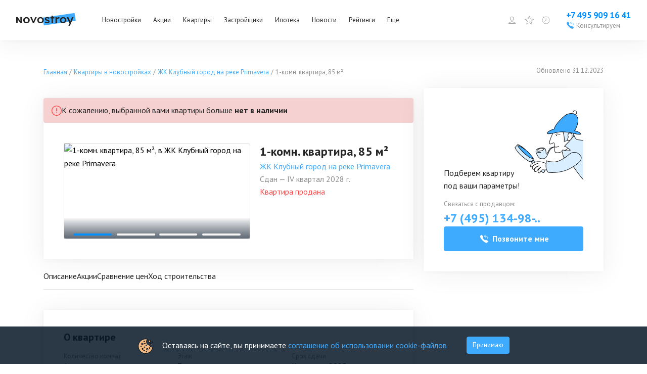

--- FILE ---
content_type: text/html; charset=utf-8
request_url: https://www.novostroy.ru/new-flats/kvartira-85m-klubnyy-gorod-na-reke-primavera-85-20252/
body_size: 58430
content:
<!DOCTYPE html><html lang="ru"><head><meta charSet="utf-8"/><script type="application/ld+json">{"@context":"https://schema.org","@type":"Organization","name":"Новострой","legalName":"Новострой","url":"https://www.novostroy.ru/","logo":"https://www.novostroy.ru/regions/img/icons/icon_48x48.png","address":"Москва","email":"info@novostroy.ru","telephone":"+7 499 490-02-56","image":"https://www.novostroy.ru/regions/img/novostroy_logo.svg","sameAs":["https://vk.com/novostroy_su","https://t.me/telejka_novostroyki","https://www.youtube.com/user/NovostroySu","https://dzen.yandex.ru/novostroy.ru"],"contactPoint":[{"@type":"ContactPoint","telephone":"+7 499 490-02-56","email":"info@novostroy.ru","contactType":"customer service","areaServed":"RU","availableLanguage":["Russian"]}]}</script><meta name="viewport" content="width=device-width"/><title>Продажа 1-комнатной квартиры в ЖК Клубный город на реке Primavera(Примавера), стоимостью от 72 258 000 ₽. Предложение обновлено - 31 декабря 2023 года</title><meta name="description" content="Продажа 1-комнатной квартиры в ЖК Клубный город на реке Primavera. Общая площадь - 85.00 м². Купить по цене 72 258 000 руб. Сдача - 2кв. 2025г."/><meta name="keywords" content="Планировка 1 комнатной квартиры в ЖК Клубный город на реке Primavera (ЖК Примавера, ЖК Адажио)."/><meta name="next-head-count" content="6"/><link rel="apple-touch-icon" href="/regions/img/icons/icon_16x16.png"/><link rel="apple-touch-icon" sizes="16x16" href="/regions/img/icons/icon_16x16.png"/><link rel="apple-touch-icon" sizes="32x32" href="/regions/img/icons/icon_32x32.png"/><link rel="apple-touch-icon" sizes="48x48" href="/regions/img/icons/icon_48x48.png"/><link rel="apple-touch-icon" sizes="144x144" href="/regions/img/icons/icon_144x144.png"/><link rel="apple-touch-icon" sizes="180x180" href="/regions/img/icons/icon_180x180.png"/><link rel="icon" type="image/png" href="/regions/img/icons/icon_180x180.png"/><link rel="manifest" href="/manifest.json"/><meta name="referrer" content="origin-when-crossorigin"/><meta name="loginza-verification" content="2356dbfd536157835f29b2642f42903f"/><meta name="yandex-verification" content="69859cf38076bd6b"/><meta name="google-site-verification" content="rJLryPZrK3B8F_5Fn6bz3bSo4M28ttZmu8ag04O0Z3A"/><meta name="google-site-verification" content="Tjive30Z3d4rXiP_NcLnkjUxw3LpKyaXcGFf-7iCST4"/><meta name="google-site-verification" content="woPdSgPo7ysXpCjqt-I5Yk-p8hEfToNf2TXSwniAEhA"/><meta name="cmsmagazine" content="72205f4ce051f39bcf406e6d40565d3f"/><meta name="pmail-verification" content="f710a0540d735725626ec11d58a8b8fe"/><link rel="alternate" type="application/rss+xml" title="RSS Новости Москвы" href="/rss/"/><script defer="" src="https://code.jquery.com/jquery-3.6.0.min.js" integrity="sha256-/xUj+3OJU5yExlq6GSYGSHk7tPXikynS7ogEvDej/m4=" crossorigin="anonymous"></script><script defer="" src="/tmpsrc/jQuery.Brazzers-Carousel.custom.js"></script><script defer="" src="/tmpsrc/slick.js"></script><script defer="" src="/tmpsrc/fortuneWheel.js"></script><link data-next-font="" rel="preconnect" href="/" crossorigin="anonymous"/><link rel="preload" href="/_next/static/css/75f03c2db91a9570.css" as="style"/><link rel="stylesheet" href="/_next/static/css/75f03c2db91a9570.css" data-n-g=""/><link rel="preload" href="/_next/static/css/40d8af293683fe5c.css" as="style"/><link rel="stylesheet" href="/_next/static/css/40d8af293683fe5c.css" data-n-p=""/><link rel="preload" href="/_next/static/css/b69bb05989568d76.css" as="style"/><link rel="stylesheet" href="/_next/static/css/b69bb05989568d76.css" data-n-p=""/><link rel="preload" href="/_next/static/css/ee3f8e545f796cef.css" as="style"/><link rel="stylesheet" href="/_next/static/css/ee3f8e545f796cef.css" data-n-p=""/><link rel="preload" href="/_next/static/css/698a2b3594d03f79.css" as="style"/><link rel="stylesheet" href="/_next/static/css/698a2b3594d03f79.css" data-n-p=""/><link rel="preload" href="/_next/static/css/2a82a522e553462d.css" as="style"/><link rel="stylesheet" href="/_next/static/css/2a82a522e553462d.css" data-n-p=""/><link rel="preload" href="/_next/static/css/c5b36f327d9d368f.css" as="style"/><link rel="stylesheet" href="/_next/static/css/c5b36f327d9d368f.css"/><link rel="preload" href="/_next/static/css/90e44045efdff119.css" as="style"/><link rel="stylesheet" href="/_next/static/css/90e44045efdff119.css"/><noscript data-n-css=""></noscript><script defer="" nomodule="" src="/_next/static/chunks/polyfills-c67a75d1b6f99dc8.js"></script><script defer="" src="/_next/static/chunks/9088.eadf79bc061cfd55.js"></script><script defer="" src="/_next/static/chunks/8500.a55f97b8b3eb54ba.js"></script><script src="/_next/static/chunks/webpack-25e3485f846b55e5.js" defer=""></script><script src="/_next/static/chunks/framework-ca706bf673a13738.js" defer=""></script><script src="/_next/static/chunks/main-b9fb8cec39d486fe.js" defer=""></script><script src="/_next/static/chunks/pages/_app-9788ec59da03a27d.js" defer=""></script><script src="/_next/static/chunks/6066-f2b97e0f04e3d3fa.js" defer=""></script><script src="/_next/static/chunks/3253-d4eb1b9af22a1f09.js" defer=""></script><script src="/_next/static/chunks/6265-42416097225786dc.js" defer=""></script><script src="/_next/static/chunks/6502-fc7e985058c4b7a7.js" defer=""></script><script src="/_next/static/chunks/7536-06823562086c6a50.js" defer=""></script><script src="/_next/static/chunks/9449-731c08f251885093.js" defer=""></script><script src="/_next/static/chunks/9794-6f01f578bd3c4ab5.js" defer=""></script><script src="/_next/static/chunks/7333-dc6bbe199db02d05.js" defer=""></script><script src="/_next/static/chunks/1824-693607c164c16705.js" defer=""></script><script src="/_next/static/chunks/6675-39d5677b9f071c90.js" defer=""></script><script src="/_next/static/chunks/7004-11b22ccb24155b40.js" defer=""></script><script src="/_next/static/chunks/6851-f93287af28eab673.js" defer=""></script><script src="/_next/static/chunks/5867-ee6f05bf75356191.js" defer=""></script><script src="/_next/static/chunks/1573-8be2e3e7e0a3b7c8.js" defer=""></script><script src="/_next/static/chunks/234-158b431d6b187889.js" defer=""></script><script src="/_next/static/chunks/2532-4bc85c27d41e83d0.js" defer=""></script><script src="/_next/static/chunks/901-03237d931a08d91f.js" defer=""></script><script src="/_next/static/chunks/9853-2d3d3f895dacbfd9.js" defer=""></script><script src="/_next/static/chunks/pages/flats/%5Bflat%5D-88cae62989151c6c.js" defer=""></script><script src="/_next/static/1fpA_I4Hlj2jGHY9GWSsr/_buildManifest.js" defer=""></script><script src="/_next/static/1fpA_I4Hlj2jGHY9GWSsr/_ssgManifest.js" defer=""></script></head><body><script>
                       (function(m,e,t,r,i,k,a){m[i]=m[i]||function(){(m[i].a=m[i].a||[]).push(arguments)};
                       m[i].l=1*new Date();
                       for (var j = 0; j < document.scripts.length; j++) {if (document.scripts[j].src === r) { return; }}
                       k=e.createElement(t),a=e.getElementsByTagName(t)[0],k.async=1,k.src=r,a.parentNode.insertBefore(k,a)})
                       (window, document, "script", "https://mc.yandex.ru/metrika/tag.js", "ym");
                    
                       ym(16498615, "init", {
                            clickmap:true,
                            trackLinks:true,
                            accurateTrackBounce:true,
                            webvisor:true,
                            trackHash:true
                       });
                       
                       window.ymMy = function (action, goal) {
                            window.ym(16498615, action, goal);
                       };
                  </script><noscript><div><img src="https://mc.yandex.ru/watch/16498615" style="position:absolute;left:-9999px" alt=""/></div></noscript><div id="__next"><style>
    #nprogress {
      pointer-events: none;
    }
    #nprogress .bar {
      background: #29D;
      position: fixed;
      z-index: 9999;
      top: 0;
      left: 0;
      width: 100%;
      height: 3px;
    }
    #nprogress .peg {
      display: block;
      position: absolute;
      right: 0px;
      width: 100px;
      height: 100%;
      box-shadow: 0 0 10px #29D, 0 0 5px #29D;
      opacity: 1;
      -webkit-transform: rotate(3deg) translate(0px, -4px);
      -ms-transform: rotate(3deg) translate(0px, -4px);
      transform: rotate(3deg) translate(0px, -4px);
    }
    #nprogress .spinner {
      display: block;
      position: fixed;
      z-index: 1031;
      top: 15px;
      right: 15px;
    }
    #nprogress .spinner-icon {
      width: 18px;
      height: 18px;
      box-sizing: border-box;
      border: solid 2px transparent;
      border-top-color: #29D;
      border-left-color: #29D;
      border-radius: 50%;
      -webkit-animation: nprogresss-spinner 400ms linear infinite;
      animation: nprogress-spinner 400ms linear infinite;
    }
    .nprogress-custom-parent {
      overflow: hidden;
      position: relative;
    }
    .nprogress-custom-parent #nprogress .spinner,
    .nprogress-custom-parent #nprogress .bar {
      position: absolute;
    }
    @-webkit-keyframes nprogress-spinner {
      0% {
        -webkit-transform: rotate(0deg);
      }
      100% {
        -webkit-transform: rotate(360deg);
      }
    }
    @keyframes nprogress-spinner {
      0% {
        transform: rotate(0deg);
      }
      100% {
        transform: rotate(360deg);
      }
    }
  </style><div id="header" class="Header_header__ZE333 undefined"><div class="Header_container__vUgH9"><button aria-label="Открыть меню" class="ToggleMobileMenu_toggleMobileMenu__huaWm"><svg width="24" height="24" viewBox="0 0 24 24" fill="none" xmlns="http://www.w3.org/2000/svg"><line x1="3" y1="5" x2="21" y2="5" stroke="black" stroke-width="2" stroke-linecap="round"></line><line x1="3" y1="11" x2="21" y2="11" stroke="black" stroke-width="2" stroke-linecap="round"></line><line x1="3" y1="17" x2="21" y2="17" stroke="black" stroke-width="2" stroke-linecap="round"></line></svg></button><div class="Logo_logo__vBRmh"><a class="Logo_logo__link__wkU1N" target="_self" rel="noreferrer" href="/"><img alt="Novostroy" loading="lazy" width="118" height="26" decoding="async" data-nimg="1" style="color:transparent" src="https://www.novostroy.ru/regions/img/novostroy_logo.svg"/></a></div><div class="Menu_menu__vd7aw"><ul class="Menu_menu__list__EgEKH"><li class="Menu_menu__item__8HYDk Menu_menu__item__has_submenu__YbadL"><div class="Menu_menu__btn__ZGtbP"><a class="Menu_menu__link__uFxYK" href="/buildings/" target="_self" rel="noreferrer">Новостройки</a></div><div class="Menu_submenu_wrapper__ND6ff" style="left:0"><ul class="Menu_submenu__9wY4E"><li class="Menu_submenu__item__Kt8OM"><a class="Menu_submenu__link__K3J7X" href="/buildings/" target="_self" rel="noreferrer">Жилые комплексы</a></li><li class="Menu_submenu__item__Kt8OM"><a class="Menu_submenu__link__K3J7X" href="/buildings/map/" target="_self" rel="noreferrer">ЖК на карте</a></li><li class="Menu_submenu__item__Kt8OM"><a class="Menu_submenu__link__K3J7X" href="/buildings/multi-functional/" target="_self" rel="noreferrer">Апартаменты</a></li><li class="Menu_submenu__item__Kt8OM"><a class="Menu_submenu__link__K3J7X" href="/buildings/mgk/" target="_self" rel="noreferrer">Малоэтажные ЖК</a></li><li class="Menu_submenu__item__Kt8OM"><a class="Menu_submenu__link__K3J7X" href="/settlements/" target="_self" rel="noreferrer">Коттеджные поселки</a></li><li class="Menu_submenu__item__Kt8OM"><a class="Menu_submenu__link__K3J7X" href="/buildings/townhouses/" target="_self" rel="noreferrer">Таунхаусы и дуплексы</a></li></ul></div></li><li class="Menu_menu__item__8HYDk Menu_menu__item__has_submenu__YbadL"><div class="Menu_menu__btn__ZGtbP"><a class="Menu_menu__link__uFxYK" href="/buildings/promos/" target="_self" rel="noreferrer">Акции</a></div><div class="Menu_submenu_wrapper__ND6ff" style="left:0"><ul class="Menu_submenu__9wY4E"><li class="Menu_submenu__item__Kt8OM"><a class="Menu_submenu__link__K3J7X" href="/buildings/promos/" target="_self" rel="noreferrer">Все акции</a></li><li class="Menu_submenu__item__Kt8OM"><a class="Menu_submenu__link__K3J7X" href="/buildings/present/" target="_self" rel="noreferrer">Подарки</a></li><li class="Menu_submenu__item__Kt8OM"><a class="Menu_submenu__link__K3J7X" href="/buildings/discount/" target="_self" rel="noreferrer">Скидки</a></li><li class="Menu_submenu__item__Kt8OM"><a class="Menu_submenu__link__K3J7X" href="/buildings/sales-start/" target="_self" rel="noreferrer">Старт продаж</a></li><li class="Menu_submenu__item__Kt8OM"><a class="Menu_submenu__link__K3J7X" href="/buildings/mortgage-profit/" target="_self" rel="noreferrer">Выгодная ипотека</a></li></ul></div></li><li class="Menu_menu__item__8HYDk Menu_menu__item__has_submenu__YbadL"><div class="Menu_menu__btn__ZGtbP"><a class="Menu_menu__link__uFxYK" href="/new-flats/" target="_self" rel="noreferrer">Квартиры</a></div></li><li class="Menu_menu__item__8HYDk Menu_menu__item__has_submenu__YbadL"><div class="Menu_menu__btn__ZGtbP"><a class="Menu_menu__link__uFxYK" href="/companies/" target="_self" rel="noreferrer">Застройщики</a></div></li><li class="Menu_menu__item__8HYDk Menu_menu__item__has_submenu__YbadL"><div class="Menu_menu__btn__ZGtbP"><a class="Menu_menu__link__uFxYK" href="/mortgage/" target="_self" rel="noreferrer">Ипотека</a></div><div class="Menu_submenu_wrapper__ND6ff" style="left:0"><ul class="Menu_submenu__9wY4E"><li class="Menu_submenu__item__Kt8OM"><a class="Menu_submenu__link__K3J7X" href="/mortgage/" target="_self" rel="noreferrer">Программы</a></li><li class="Menu_submenu__item__Kt8OM"><a class="Menu_submenu__link__K3J7X" href="/buildings/semejnaya-ipoteka/" target="_self" rel="noreferrer">Семейная ипотека</a></li><li class="Menu_submenu__item__Kt8OM"><a class="Menu_submenu__link__K3J7X" href="/buildings/materinskiy-kapital/" target="_self" rel="noreferrer">Мат. капитал</a></li><li class="Menu_submenu__item__Kt8OM"><a class="Menu_submenu__link__K3J7X" href="/buildings/military-mortgage/" target="_self" rel="noreferrer">Военная ипотека</a></li><li class="Menu_submenu__item__Kt8OM"><a class="Menu_submenu__link__K3J7X" href="/buildings/it-ipoteka/" target="_self" rel="noreferrer">IT-ипотека</a></li><li class="Menu_submenu__item__Kt8OM"><a class="Menu_submenu__link__K3J7X" href="/mortgage/calc/" target="_self" rel="noreferrer">Ипотечный калькулятор</a></li><li class="Menu_submenu__item__Kt8OM"><a class="Menu_submenu__link__K3J7X" href="/banks/" target="_self" rel="noreferrer">Банки</a></li></ul></div></li><li class="Menu_menu__item__8HYDk Menu_menu__item__has_submenu__YbadL"><div class="Menu_menu__btn__ZGtbP"><a class="Menu_menu__link__uFxYK" target="_self" rel="noreferrer" href="/news/">Новости</a></div></li><li class="Menu_menu__item__8HYDk Menu_menu__item__has_submenu__YbadL"><div class="Menu_menu__btn__ZGtbP"><a class="Menu_menu__link__uFxYK" target="_self" rel="noreferrer" href="/rating/">Рейтинги</a></div></li><li class="Menu_menu__item__8HYDk Menu_menu__item__has_submenu__YbadL"><div class="Menu_menu__btn__ZGtbP"><a class="Menu_menu__link__uFxYK" href="/" target="_self" rel="noreferrer">Еще</a></div><div class="Menu_submenu_wrapper__ND6ff" style="left:0"><ul class="Menu_submenu__9wY4E"><li class="Menu_submenu__item__Kt8OM"><a class="Menu_submenu__link__K3J7X" target="_self" rel="noreferrer" href="/articles/">Статьи</a></li><li class="Menu_submenu__item__Kt8OM"><a class="Menu_submenu__link__K3J7X" href="/agencies/" target="_self" rel="noreferrer">Агентства недвижимости</a></li></ul></div></li></ul></div><div class="Header_specLogosWrapper__zOiRC"></div><div class="UserMenu_buttons__qlOZh"><div class="UserMenu_user__fTEEG"><span class="UserMenu_user_link__UGSrs"><svg width="18" height="18" viewBox="0 0 18 18" fill="none" xmlns="http://www.w3.org/2000/svg"><path d="M10.3 11.4002V11.4813L10.3257 11.5583C10.5513 12.2351 11.1577 12.5696 11.7169 12.7854C12.0062 12.897 12.3231 12.9915 12.6311 13.0822C12.6511 13.0881 12.6711 13.0939 12.6911 13.0998C12.985 13.1863 13.2743 13.2713 13.5586 13.3717C14.1683 13.5868 14.694 13.8526 15.0704 14.2674C15.3649 14.592 15.5957 15.0389 15.6725 15.7002H2.32757C2.40442 15.0389 2.63516 14.592 2.9297 14.2674C3.30613 13.8526 3.83184 13.5868 4.44146 13.3717C4.72576 13.2713 5.01509 13.1862 5.30903 13.0998C5.32899 13.0939 5.34896 13.0881 5.36896 13.0822C5.677 12.9915 5.99394 12.897 6.28321 12.7854C6.84243 12.5696 7.44878 12.2351 7.67439 11.5583L7.70005 11.4813V11.4002V10.2002V9.88993L7.42206 9.75217C7.42662 9.75443 7.42563 9.75365 7.41925 9.74859C7.40396 9.73646 7.35773 9.6998 7.28263 9.62161C7.1898 9.52498 7.08136 9.39485 6.97632 9.24577C6.75515 8.93183 6.6 8.60618 6.5737 8.37295L6.52734 7.96189L6.12752 7.93139C6.12175 7.92759 6.11098 7.91899 6.09633 7.90137C6.0535 7.84988 5.96988 7.709 5.92841 7.38458L5.92841 7.38454C5.91476 7.27787 5.93659 7.21917 5.95084 7.19175C5.96178 7.17069 5.97238 7.16016 5.97501 7.1575L6.36698 6.93193L6.16879 6.51529C6.16886 6.51543 6.16885 6.51542 6.16877 6.51525L6.16872 6.51514L6.16864 6.51497L6.16852 6.51471L6.16845 6.51457L6.16747 6.51243L6.1602 6.49632C6.15343 6.48108 6.14306 6.45717 6.13029 6.42587C6.10465 6.36303 6.06984 6.27174 6.03498 6.16199C5.96342 5.93676 5.90005 5.65977 5.90005 5.40078C5.90005 4.50049 6.14147 3.73234 6.61918 3.19533C7.08787 2.66845 7.84019 2.30078 9.00005 2.30078C9.5672 2.30078 9.90731 2.48325 10.1007 2.63962C10.2009 2.72057 10.2678 2.79972 10.3078 2.85452C10.3277 2.88183 10.3405 2.90266 10.3471 2.91394C10.349 2.9172 10.3503 2.91963 10.3512 2.92117L10.4837 3.20078H10.8C11.2112 3.20078 11.511 3.39447 11.7322 3.7622C11.9662 4.15128 12.1 4.7271 12.1 5.40078C12.1 5.69468 12.0353 5.97214 11.9666 6.18151C11.9327 6.28473 11.8991 6.36764 11.8748 6.4231C11.8627 6.45074 11.853 6.47129 11.8469 6.48385L11.8407 6.49648C11.8404 6.49695 11.8403 6.49731 11.8401 6.49757C11.84 6.49789 11.8399 6.49804 11.8399 6.49803L11.6165 6.92237L12.0253 7.1576C12.0278 7.16021 12.0384 7.17067 12.0493 7.19164C12.0634 7.21881 12.0854 7.27746 12.0717 7.38458C12.0302 7.709 11.9466 7.84988 11.9038 7.90138C11.8891 7.91899 11.8783 7.92759 11.8726 7.93139L11.4728 7.96189L11.4264 8.37295C11.4001 8.60618 11.2449 8.93183 11.0238 9.24577C10.9187 9.39485 10.8103 9.52498 10.7175 9.62161C10.6424 9.6998 10.5961 9.73646 10.5808 9.74859C10.5745 9.75365 10.5735 9.75443 10.578 9.75217L10.3 9.88993V10.2002V11.4002ZM6.13232 7.93404C6.13231 7.93408 6.13178 7.93389 6.13078 7.93336L6.13232 7.93404ZM11.8678 7.93404C11.8678 7.934 11.8683 7.93374 11.8693 7.93336L11.8678 7.93404Z" stroke="#0090FF"></path></svg></span><div class="UserMenu_menu__ywCgT"><ul><li><button class="UserMenu_login__ZirWK UserMenu_login__cabinet__aVO5K">Войти или зарегистрироваться</button></li><li><a class="UserMenu_login__ZirWK UserMenu_login__add_object__vZhbD" href="/site/add/" target="_self" rel="noreferrer">Добавить объект</a></li></ul></div></div><span><span class="UserMenu_favorites_button__gVVB8"><svg width="24" height="24" viewBox="0 0 24 24" fill="none" xmlns="http://www.w3.org/2000/svg"><path d="M12 0.47998C11.9032 0.480064 11.8088 0.50938 11.729 0.564086C11.6492 0.618791 11.5878 0.696332 11.5528 0.786543L8.59312 8.41686L0.455623 8.83217C0.358757 8.83707 0.265648 8.8712 0.188561 8.93006C0.111474 8.98892 0.0540241 9.06976 0.0237797 9.16191C-0.00646467 9.25406 -0.00808521 9.35322 0.0191316 9.44631C0.0463483 9.5394 0.101126 9.62207 0.176248 9.68342L6.51281 14.864L4.43156 22.725C4.40671 22.8186 4.41075 22.9175 4.44313 23.0087C4.47551 23.1 4.53473 23.1793 4.613 23.2363C4.69128 23.2933 4.78496 23.3252 4.88174 23.328C4.97853 23.3308 5.07389 23.3043 5.15531 23.2519L12 18.8587L18.8447 23.2519C18.9261 23.3043 19.0215 23.3308 19.1183 23.328C19.215 23.3252 19.3087 23.2933 19.387 23.2363C19.4653 23.1793 19.5245 23.1 19.5569 23.0087C19.5892 22.9175 19.5933 22.8186 19.5684 22.725L17.4872 14.864L23.8237 9.68342C23.8989 9.62207 23.9536 9.5394 23.9809 9.44631C24.0081 9.35322 24.0065 9.25406 23.9762 9.16191C23.946 9.06976 23.8885 8.98892 23.8114 8.93006C23.7343 8.8712 23.6412 8.83707 23.5444 8.83217L15.4069 8.41686L12.4472 0.786543C12.4122 0.696332 12.3508 0.618791 12.271 0.564086C12.1912 0.50938 12.0967 0.480064 12 0.47998ZM12 2.28654L14.6241 9.05342C14.6576 9.13984 14.7155 9.21469 14.7907 9.26893C14.8659 9.32316 14.9552 9.35446 15.0478 9.35904L22.2525 9.72748L16.6406 14.3165C16.5693 14.3748 16.5163 14.4524 16.4879 14.54C16.4594 14.6276 16.4568 14.7216 16.4803 14.8106L18.3244 21.7772L12.2597 17.8837C12.1822 17.8339 12.0921 17.8074 12 17.8074C11.9079 17.8074 11.8178 17.8339 11.7403 17.8837L5.67562 21.7772L7.51969 14.8106C7.54317 14.7216 7.54055 14.6276 7.51212 14.54C7.4837 14.4524 7.43067 14.3748 7.35937 14.3165L1.7475 9.72748L8.95219 9.35904C9.04479 9.35446 9.13408 9.32316 9.20928 9.26893C9.28448 9.21469 9.34236 9.13984 9.37594 9.05342L12 2.28654Z" fill="#3FABFF"></path></svg><span class="UserMenu_favorites_count__1cIv9">0</span><span class="UserMenu_favorites_tooltip__wz7KA">Избранное</span></span></span><a href="/buildings/viewed/" target="_self" rel="noreferrer"><span class="UserMenu_viewed_button__MvKoG"><svg xmlns="http://www.w3.org/2000/svg" fill="none" viewBox="0 0 20 20"><g clip-path="url(#a)"><path fill="#3FABFF" d="M3.163.387a.467.467 0 0 0-.05.013.4.4 0 0 0-.313.4v4h4a.402.402 0 0 0 .352-.198.404.404 0 0 0 0-.404A.402.402 0 0 0 6.8 4H4.138A8.337 8.337 0 0 1 10 1.6c4.666 0 8.4 3.734 8.4 8.4s-3.734 8.4-8.4 8.4A8.366 8.366 0 0 1 1.6 10c0-1.373.34-2.717.913-3.863L1.8 5.775A9.534 9.534 0 0 0 .8 10c0 5.094 4.106 9.2 9.2 9.2 5.094 0 9.2-4.106 9.2-9.2 0-5.094-4.106-9.2-9.2-9.2a9.168 9.168 0 0 0-6.4 2.6V.8a.398.398 0 0 0-.437-.413ZM9.6 3.6v5.712a.793.793 0 0 0-.375.888l-2.712 2.713.575.575L9.8 10.774a.8.8 0 0 0 1-.775.793.793 0 0 0-.4-.688V3.6h-.8Z"></path></g><defs><clipPath id="a"><path fill="#fff" d="M0 0h20v20H0z"></path></clipPath></defs></svg><span class="UserMenu_viewed_count__Uv1mF">0</span><span class="UserMenu_viewed_tooltip__3K2AI">Просмотренное</span></span></a></div><div class="Phone_phone__qmVDZ"><a href="tel: +74959091641" class="Phone_phone__number__mdW_r" aria-label="Проконсультироваться по телефону">+7 495 909 16 41</a><a href="tel: +74959091641" class="Phone_phone__numberMobile__R3mbn" aria-label="Проконсультироваться по телефону"></a><button class="Phone_consultation__FsyWv"><div class="Phone_consultation__icon___6d9Q"><svg width="16" height="16" viewBox="0 0 16 16" fill="none" xmlns="http://www.w3.org/2000/svg"><g clip-path="url(#clip0_2954_18606)"><path d="M10.5702 0.957476C10.4865 0.954976 10.4065 0.986226 10.3452 1.04248L7.96396 3.19998L10.3452 5.35623C10.429 5.43748 10.5502 5.46622 10.6615 5.43248C10.7727 5.39748 10.8565 5.30498 10.8802 5.19123C10.904 5.07623 10.864 4.95872 10.7752 4.88373L9.27021 3.51998H11.8402C12.939 3.51998 13.7602 4.31123 13.7602 5.43998V8.31997H14.4002V5.43998C14.4002 3.98748 13.2602 2.87998 11.8402 2.87998H9.27021L10.7752 1.51748C10.874 1.42998 10.909 1.29123 10.864 1.16623C10.819 1.04248 10.7015 0.959976 10.5702 0.957476ZM3.62146 0.962476C3.42646 0.974976 3.21771 1.04498 3.01646 1.18498C2.99521 1.19873 0.93396 2.69248 0.96021 3.53123C1.03646 5.92623 3.36771 8.74497 5.31021 10.6887C7.25271 12.63 10.0702 14.9612 12.4752 15.04H12.4902C13.3227 15.04 14.7977 13.0037 14.8115 12.9837C14.979 12.745 15.059 12.4712 15.0352 12.2125C15.0127 11.9562 14.8952 11.7362 14.7127 11.6087C14.4952 11.4562 12.134 9.88622 11.8465 9.70997C11.5652 9.53747 11.1515 9.56497 10.7427 9.78122C10.5115 9.90372 9.80396 10.3062 9.47396 10.495C9.18271 10.2912 8.47271 9.75122 7.36021 8.63872C6.24646 7.52622 5.70646 6.81497 5.50396 6.52497C5.69271 6.19497 6.09521 5.48748 6.21646 5.25623C6.43646 4.83998 6.46271 4.42373 6.28521 4.14623C6.11646 3.87748 4.55396 1.50998 4.38896 1.28123C4.23646 1.06998 3.94771 0.938726 3.62146 0.962476Z" fill="#3FABFF"></path></g><defs><clipPath id="clip0_2954_18606"><rect width="16" height="16" fill="white"></rect></clipPath></defs></svg></div><span class="Phone_consultation__caption__HInOm">Консультируем</span></button></div></div><div class="Notifications_container__B_WWr"></div><div class="Header_mobileMenu__c32Wd"></div></div><main class="NewLayout_newLayout__ZvZt0"><div id="branding-design-block" class="new-layout"></div><div class="NewLayout_desktopBannerPlace1__hoOHz"></div><div class="NewLayout_main__owTCk"><div class="FlatCard_flat__BYb4z"><div class="Breadcrumbs_container__mU9ft Breadcrumbs_new__iAPip"><div class="Breadcrumbs_wrapperBreadcrumbs__TEK9T"><div class="Breadcrumbs_breadcrumbs__R_dGn"><ol><li><a href="/" target="_self" rel="noreferrer"><span>Главная</span></a></li><li><a href="/buildings/" target="_self" rel="noreferrer"><span>Квартиры в новостройках</span></a></li><li><a href="/buildings/klubnyy-gorod-na-reke-primavera/" target="_self" rel="noreferrer"><span>ЖК Клубный город на реке Primavera</span></a></li><li><span>1-комн. квартира, 85 м²</span></li></ol></div></div><div class="Breadcrumbs_update__gSes9">Обновлено <!-- -->31.12.2023</div></div><div class="FlatCard_content__f_xtV"><div class="FlatCard_left__R1yaE"><div class="CardBlock_cardBlock__TkrI7 CardBlock_cardBlock_hideShadowOnMobile__yOhoJ" style="margin-top:20px"><div class="HeaderSoldFlat_note__Yv1WW"><div class="Note_note__4iRCP" style="background:#F6D1D1"><span class="Note_iconWrapper__BS7iY"><svg width="20" height="20" viewBox="0 0 40 40" fill="none" xmlns="http://www.w3.org/2000/svg"><path fill-rule="evenodd" clip-rule="evenodd" d="M0 20C0 8.95431 8.95431 0 20 0C31.0457 0 40 8.95431 40 20C40 31.0457 31.0457 40 20 40C8.95431 40 0 31.0457 0 20ZM20 2.66667C10.4271 2.66667 2.66667 10.4271 2.66667 20C2.66667 29.5729 10.4271 37.3333 20 37.3333C29.5729 37.3333 37.3333 29.5729 37.3333 20C37.3333 10.4271 29.5729 2.66667 20 2.66667ZM20 9.33333C20.7364 9.33333 21.3333 9.93029 21.3333 10.6667V21.3333C21.3333 22.0697 20.7364 22.6667 20 22.6667C19.2636 22.6667 18.6667 22.0697 18.6667 21.3333V10.6667C18.6667 9.93029 19.2636 9.33333 20 9.33333ZM21.3333 26.6667V29.36H18.6667V26.6667H21.3333Z" fill="#FC4343"></path></svg></span><p class="Text_text__cP_l8 Text_text_variant_text__Zk6uw">К сожалению, выбранной вами квартиры больше<!-- --> <span class="Text_text__cP_l8 Text_text_bold__ozvhO">нет в наличии</span></p></div></div><div class="HeaderSoldFlat_block___dcdd"><div class="HeaderSoldFlat_block__left__1Gpqp"><div class="ImageSlider_slider__EEPo4"><div class="BrazzersSlider_thumbnail__Iyf_q"><div class="BrazzersSlider_thumbnail__container__7DLck"><div class="BrazzersSlider_thumbnail__brazzers__bM4AK"><div class="BrazzersSlider_brazzers__u1StF"><div class="BrazzersSlider_brazzers__page__SOgcD"><div class="BrazzersSlider_brazzers__image-wrapper__3HrJy"><div class="ImageSlider_imageWrapper__vsH63"><img alt="1-комн. квартира, 85 м², в ЖК Клубный город на реке Primavera" loading="lazy" decoding="async" data-nimg="fill" class="ImageWithPreloaderandFallback_shimmer__fYGOS" style="position:absolute;height:100%;width:100%;left:0;top:0;right:0;bottom:0;object-fit:contain;color:transparent" sizes="316px" srcSet="/_next/image/?url=https%3A%2F%2Fi.novostroy.su%2Fu%2Fnewbuilding%2Fbox%2F7ed%2F425c8427fc40ee51d3750e0ceef38.jpg&amp;w=16&amp;q=75 16w, /_next/image/?url=https%3A%2F%2Fi.novostroy.su%2Fu%2Fnewbuilding%2Fbox%2F7ed%2F425c8427fc40ee51d3750e0ceef38.jpg&amp;w=32&amp;q=75 32w, /_next/image/?url=https%3A%2F%2Fi.novostroy.su%2Fu%2Fnewbuilding%2Fbox%2F7ed%2F425c8427fc40ee51d3750e0ceef38.jpg&amp;w=48&amp;q=75 48w, /_next/image/?url=https%3A%2F%2Fi.novostroy.su%2Fu%2Fnewbuilding%2Fbox%2F7ed%2F425c8427fc40ee51d3750e0ceef38.jpg&amp;w=64&amp;q=75 64w, /_next/image/?url=https%3A%2F%2Fi.novostroy.su%2Fu%2Fnewbuilding%2Fbox%2F7ed%2F425c8427fc40ee51d3750e0ceef38.jpg&amp;w=96&amp;q=75 96w, /_next/image/?url=https%3A%2F%2Fi.novostroy.su%2Fu%2Fnewbuilding%2Fbox%2F7ed%2F425c8427fc40ee51d3750e0ceef38.jpg&amp;w=128&amp;q=75 128w, /_next/image/?url=https%3A%2F%2Fi.novostroy.su%2Fu%2Fnewbuilding%2Fbox%2F7ed%2F425c8427fc40ee51d3750e0ceef38.jpg&amp;w=256&amp;q=75 256w, /_next/image/?url=https%3A%2F%2Fi.novostroy.su%2Fu%2Fnewbuilding%2Fbox%2F7ed%2F425c8427fc40ee51d3750e0ceef38.jpg&amp;w=384&amp;q=75 384w, /_next/image/?url=https%3A%2F%2Fi.novostroy.su%2Fu%2Fnewbuilding%2Fbox%2F7ed%2F425c8427fc40ee51d3750e0ceef38.jpg&amp;w=640&amp;q=75 640w, /_next/image/?url=https%3A%2F%2Fi.novostroy.su%2Fu%2Fnewbuilding%2Fbox%2F7ed%2F425c8427fc40ee51d3750e0ceef38.jpg&amp;w=750&amp;q=75 750w, /_next/image/?url=https%3A%2F%2Fi.novostroy.su%2Fu%2Fnewbuilding%2Fbox%2F7ed%2F425c8427fc40ee51d3750e0ceef38.jpg&amp;w=828&amp;q=75 828w, /_next/image/?url=https%3A%2F%2Fi.novostroy.su%2Fu%2Fnewbuilding%2Fbox%2F7ed%2F425c8427fc40ee51d3750e0ceef38.jpg&amp;w=1080&amp;q=75 1080w, /_next/image/?url=https%3A%2F%2Fi.novostroy.su%2Fu%2Fnewbuilding%2Fbox%2F7ed%2F425c8427fc40ee51d3750e0ceef38.jpg&amp;w=1200&amp;q=75 1200w, /_next/image/?url=https%3A%2F%2Fi.novostroy.su%2Fu%2Fnewbuilding%2Fbox%2F7ed%2F425c8427fc40ee51d3750e0ceef38.jpg&amp;w=1920&amp;q=75 1920w, /_next/image/?url=https%3A%2F%2Fi.novostroy.su%2Fu%2Fnewbuilding%2Fbox%2F7ed%2F425c8427fc40ee51d3750e0ceef38.jpg&amp;w=2048&amp;q=75 2048w, /_next/image/?url=https%3A%2F%2Fi.novostroy.su%2Fu%2Fnewbuilding%2Fbox%2F7ed%2F425c8427fc40ee51d3750e0ceef38.jpg&amp;w=3840&amp;q=75 3840w" src="/_next/image/?url=https%3A%2F%2Fi.novostroy.su%2Fu%2Fnewbuilding%2Fbox%2F7ed%2F425c8427fc40ee51d3750e0ceef38.jpg&amp;w=3840&amp;q=75"/></div></div><div class="BrazzersSlider_brazzers__button__d0lEu"></div></div><div class="BrazzersSlider_brazzers__page__SOgcD"><div class="BrazzersSlider_brazzers__image-wrapper__3HrJy"><div class="ImageSlider_imageWrapper__vsH63"><img alt="1-комн. квартира, 85 м², в ЖК Клубный город на реке Primavera" loading="lazy" decoding="async" data-nimg="fill" class="ImageWithPreloaderandFallback_shimmer__fYGOS" style="position:absolute;height:100%;width:100%;left:0;top:0;right:0;bottom:0;object-fit:contain;color:transparent" sizes="316px" srcSet="/_next/image/?url=https%3A%2F%2Fi.novostroy.su%2Fu%2Fnewbuilding%2Fbox%2F2e5%2F21d5fc00c6ce28b44defe616d27d2.jpg&amp;w=16&amp;q=75 16w, /_next/image/?url=https%3A%2F%2Fi.novostroy.su%2Fu%2Fnewbuilding%2Fbox%2F2e5%2F21d5fc00c6ce28b44defe616d27d2.jpg&amp;w=32&amp;q=75 32w, /_next/image/?url=https%3A%2F%2Fi.novostroy.su%2Fu%2Fnewbuilding%2Fbox%2F2e5%2F21d5fc00c6ce28b44defe616d27d2.jpg&amp;w=48&amp;q=75 48w, /_next/image/?url=https%3A%2F%2Fi.novostroy.su%2Fu%2Fnewbuilding%2Fbox%2F2e5%2F21d5fc00c6ce28b44defe616d27d2.jpg&amp;w=64&amp;q=75 64w, /_next/image/?url=https%3A%2F%2Fi.novostroy.su%2Fu%2Fnewbuilding%2Fbox%2F2e5%2F21d5fc00c6ce28b44defe616d27d2.jpg&amp;w=96&amp;q=75 96w, /_next/image/?url=https%3A%2F%2Fi.novostroy.su%2Fu%2Fnewbuilding%2Fbox%2F2e5%2F21d5fc00c6ce28b44defe616d27d2.jpg&amp;w=128&amp;q=75 128w, /_next/image/?url=https%3A%2F%2Fi.novostroy.su%2Fu%2Fnewbuilding%2Fbox%2F2e5%2F21d5fc00c6ce28b44defe616d27d2.jpg&amp;w=256&amp;q=75 256w, /_next/image/?url=https%3A%2F%2Fi.novostroy.su%2Fu%2Fnewbuilding%2Fbox%2F2e5%2F21d5fc00c6ce28b44defe616d27d2.jpg&amp;w=384&amp;q=75 384w, /_next/image/?url=https%3A%2F%2Fi.novostroy.su%2Fu%2Fnewbuilding%2Fbox%2F2e5%2F21d5fc00c6ce28b44defe616d27d2.jpg&amp;w=640&amp;q=75 640w, /_next/image/?url=https%3A%2F%2Fi.novostroy.su%2Fu%2Fnewbuilding%2Fbox%2F2e5%2F21d5fc00c6ce28b44defe616d27d2.jpg&amp;w=750&amp;q=75 750w, /_next/image/?url=https%3A%2F%2Fi.novostroy.su%2Fu%2Fnewbuilding%2Fbox%2F2e5%2F21d5fc00c6ce28b44defe616d27d2.jpg&amp;w=828&amp;q=75 828w, /_next/image/?url=https%3A%2F%2Fi.novostroy.su%2Fu%2Fnewbuilding%2Fbox%2F2e5%2F21d5fc00c6ce28b44defe616d27d2.jpg&amp;w=1080&amp;q=75 1080w, /_next/image/?url=https%3A%2F%2Fi.novostroy.su%2Fu%2Fnewbuilding%2Fbox%2F2e5%2F21d5fc00c6ce28b44defe616d27d2.jpg&amp;w=1200&amp;q=75 1200w, /_next/image/?url=https%3A%2F%2Fi.novostroy.su%2Fu%2Fnewbuilding%2Fbox%2F2e5%2F21d5fc00c6ce28b44defe616d27d2.jpg&amp;w=1920&amp;q=75 1920w, /_next/image/?url=https%3A%2F%2Fi.novostroy.su%2Fu%2Fnewbuilding%2Fbox%2F2e5%2F21d5fc00c6ce28b44defe616d27d2.jpg&amp;w=2048&amp;q=75 2048w, /_next/image/?url=https%3A%2F%2Fi.novostroy.su%2Fu%2Fnewbuilding%2Fbox%2F2e5%2F21d5fc00c6ce28b44defe616d27d2.jpg&amp;w=3840&amp;q=75 3840w" src="/_next/image/?url=https%3A%2F%2Fi.novostroy.su%2Fu%2Fnewbuilding%2Fbox%2F2e5%2F21d5fc00c6ce28b44defe616d27d2.jpg&amp;w=3840&amp;q=75"/></div></div><div class="BrazzersSlider_brazzers__button__d0lEu"></div></div><div class="BrazzersSlider_brazzers__page__SOgcD"><div class="BrazzersSlider_brazzers__image-wrapper__3HrJy"><div class="ImageSlider_imageWrapper__vsH63"><img alt="1-комн. квартира, 85 м², в ЖК Клубный город на реке Primavera" loading="lazy" decoding="async" data-nimg="fill" class="ImageWithPreloaderandFallback_shimmer__fYGOS" style="position:absolute;height:100%;width:100%;left:0;top:0;right:0;bottom:0;object-fit:contain;color:transparent" sizes="316px" srcSet="/_next/image/?url=https%3A%2F%2Fi.novostroy.su%2Fu%2Fnewbuilding%2Fbox%2Fbfb%2Fa7a9d2587e08475c733e9ecc04f81.jpg&amp;w=16&amp;q=75 16w, /_next/image/?url=https%3A%2F%2Fi.novostroy.su%2Fu%2Fnewbuilding%2Fbox%2Fbfb%2Fa7a9d2587e08475c733e9ecc04f81.jpg&amp;w=32&amp;q=75 32w, /_next/image/?url=https%3A%2F%2Fi.novostroy.su%2Fu%2Fnewbuilding%2Fbox%2Fbfb%2Fa7a9d2587e08475c733e9ecc04f81.jpg&amp;w=48&amp;q=75 48w, /_next/image/?url=https%3A%2F%2Fi.novostroy.su%2Fu%2Fnewbuilding%2Fbox%2Fbfb%2Fa7a9d2587e08475c733e9ecc04f81.jpg&amp;w=64&amp;q=75 64w, /_next/image/?url=https%3A%2F%2Fi.novostroy.su%2Fu%2Fnewbuilding%2Fbox%2Fbfb%2Fa7a9d2587e08475c733e9ecc04f81.jpg&amp;w=96&amp;q=75 96w, /_next/image/?url=https%3A%2F%2Fi.novostroy.su%2Fu%2Fnewbuilding%2Fbox%2Fbfb%2Fa7a9d2587e08475c733e9ecc04f81.jpg&amp;w=128&amp;q=75 128w, /_next/image/?url=https%3A%2F%2Fi.novostroy.su%2Fu%2Fnewbuilding%2Fbox%2Fbfb%2Fa7a9d2587e08475c733e9ecc04f81.jpg&amp;w=256&amp;q=75 256w, /_next/image/?url=https%3A%2F%2Fi.novostroy.su%2Fu%2Fnewbuilding%2Fbox%2Fbfb%2Fa7a9d2587e08475c733e9ecc04f81.jpg&amp;w=384&amp;q=75 384w, /_next/image/?url=https%3A%2F%2Fi.novostroy.su%2Fu%2Fnewbuilding%2Fbox%2Fbfb%2Fa7a9d2587e08475c733e9ecc04f81.jpg&amp;w=640&amp;q=75 640w, /_next/image/?url=https%3A%2F%2Fi.novostroy.su%2Fu%2Fnewbuilding%2Fbox%2Fbfb%2Fa7a9d2587e08475c733e9ecc04f81.jpg&amp;w=750&amp;q=75 750w, /_next/image/?url=https%3A%2F%2Fi.novostroy.su%2Fu%2Fnewbuilding%2Fbox%2Fbfb%2Fa7a9d2587e08475c733e9ecc04f81.jpg&amp;w=828&amp;q=75 828w, /_next/image/?url=https%3A%2F%2Fi.novostroy.su%2Fu%2Fnewbuilding%2Fbox%2Fbfb%2Fa7a9d2587e08475c733e9ecc04f81.jpg&amp;w=1080&amp;q=75 1080w, /_next/image/?url=https%3A%2F%2Fi.novostroy.su%2Fu%2Fnewbuilding%2Fbox%2Fbfb%2Fa7a9d2587e08475c733e9ecc04f81.jpg&amp;w=1200&amp;q=75 1200w, /_next/image/?url=https%3A%2F%2Fi.novostroy.su%2Fu%2Fnewbuilding%2Fbox%2Fbfb%2Fa7a9d2587e08475c733e9ecc04f81.jpg&amp;w=1920&amp;q=75 1920w, /_next/image/?url=https%3A%2F%2Fi.novostroy.su%2Fu%2Fnewbuilding%2Fbox%2Fbfb%2Fa7a9d2587e08475c733e9ecc04f81.jpg&amp;w=2048&amp;q=75 2048w, /_next/image/?url=https%3A%2F%2Fi.novostroy.su%2Fu%2Fnewbuilding%2Fbox%2Fbfb%2Fa7a9d2587e08475c733e9ecc04f81.jpg&amp;w=3840&amp;q=75 3840w" src="/_next/image/?url=https%3A%2F%2Fi.novostroy.su%2Fu%2Fnewbuilding%2Fbox%2Fbfb%2Fa7a9d2587e08475c733e9ecc04f81.jpg&amp;w=3840&amp;q=75"/></div></div><div class="BrazzersSlider_brazzers__button__d0lEu"></div></div><div class="BrazzersSlider_brazzers__page__SOgcD"><div class="BrazzersSlider_brazzers__image-wrapper__3HrJy"><div class="ImageSlider_imageWrapper__vsH63"><img alt="1-комн. квартира, 85 м², в ЖК Клубный город на реке Primavera" loading="lazy" decoding="async" data-nimg="fill" class="ImageWithPreloaderandFallback_shimmer__fYGOS" style="position:absolute;height:100%;width:100%;left:0;top:0;right:0;bottom:0;object-fit:contain;color:transparent" sizes="316px" srcSet="/_next/image/?url=https%3A%2F%2Fi.novostroy.su%2Fu%2Fnewbuilding%2Fbox%2F216%2F6c65f647445b57518f1b1c6a27c6a.jpg&amp;w=16&amp;q=75 16w, /_next/image/?url=https%3A%2F%2Fi.novostroy.su%2Fu%2Fnewbuilding%2Fbox%2F216%2F6c65f647445b57518f1b1c6a27c6a.jpg&amp;w=32&amp;q=75 32w, /_next/image/?url=https%3A%2F%2Fi.novostroy.su%2Fu%2Fnewbuilding%2Fbox%2F216%2F6c65f647445b57518f1b1c6a27c6a.jpg&amp;w=48&amp;q=75 48w, /_next/image/?url=https%3A%2F%2Fi.novostroy.su%2Fu%2Fnewbuilding%2Fbox%2F216%2F6c65f647445b57518f1b1c6a27c6a.jpg&amp;w=64&amp;q=75 64w, /_next/image/?url=https%3A%2F%2Fi.novostroy.su%2Fu%2Fnewbuilding%2Fbox%2F216%2F6c65f647445b57518f1b1c6a27c6a.jpg&amp;w=96&amp;q=75 96w, /_next/image/?url=https%3A%2F%2Fi.novostroy.su%2Fu%2Fnewbuilding%2Fbox%2F216%2F6c65f647445b57518f1b1c6a27c6a.jpg&amp;w=128&amp;q=75 128w, /_next/image/?url=https%3A%2F%2Fi.novostroy.su%2Fu%2Fnewbuilding%2Fbox%2F216%2F6c65f647445b57518f1b1c6a27c6a.jpg&amp;w=256&amp;q=75 256w, /_next/image/?url=https%3A%2F%2Fi.novostroy.su%2Fu%2Fnewbuilding%2Fbox%2F216%2F6c65f647445b57518f1b1c6a27c6a.jpg&amp;w=384&amp;q=75 384w, /_next/image/?url=https%3A%2F%2Fi.novostroy.su%2Fu%2Fnewbuilding%2Fbox%2F216%2F6c65f647445b57518f1b1c6a27c6a.jpg&amp;w=640&amp;q=75 640w, /_next/image/?url=https%3A%2F%2Fi.novostroy.su%2Fu%2Fnewbuilding%2Fbox%2F216%2F6c65f647445b57518f1b1c6a27c6a.jpg&amp;w=750&amp;q=75 750w, /_next/image/?url=https%3A%2F%2Fi.novostroy.su%2Fu%2Fnewbuilding%2Fbox%2F216%2F6c65f647445b57518f1b1c6a27c6a.jpg&amp;w=828&amp;q=75 828w, /_next/image/?url=https%3A%2F%2Fi.novostroy.su%2Fu%2Fnewbuilding%2Fbox%2F216%2F6c65f647445b57518f1b1c6a27c6a.jpg&amp;w=1080&amp;q=75 1080w, /_next/image/?url=https%3A%2F%2Fi.novostroy.su%2Fu%2Fnewbuilding%2Fbox%2F216%2F6c65f647445b57518f1b1c6a27c6a.jpg&amp;w=1200&amp;q=75 1200w, /_next/image/?url=https%3A%2F%2Fi.novostroy.su%2Fu%2Fnewbuilding%2Fbox%2F216%2F6c65f647445b57518f1b1c6a27c6a.jpg&amp;w=1920&amp;q=75 1920w, /_next/image/?url=https%3A%2F%2Fi.novostroy.su%2Fu%2Fnewbuilding%2Fbox%2F216%2F6c65f647445b57518f1b1c6a27c6a.jpg&amp;w=2048&amp;q=75 2048w, /_next/image/?url=https%3A%2F%2Fi.novostroy.su%2Fu%2Fnewbuilding%2Fbox%2F216%2F6c65f647445b57518f1b1c6a27c6a.jpg&amp;w=3840&amp;q=75 3840w" src="/_next/image/?url=https%3A%2F%2Fi.novostroy.su%2Fu%2Fnewbuilding%2Fbox%2F216%2F6c65f647445b57518f1b1c6a27c6a.jpg&amp;w=3840&amp;q=75"/></div></div><div class="BrazzersSlider_brazzers__button__d0lEu"></div></div></div></div></div></div></div></div><div class="HeaderSoldFlat_block__right__96N7A"><h1 class="Text_text__cP_l8 Text_text_variant_h2__fgfIa">1-комн. квартира, 85 м²</h1><a href="/buildings/klubnyy-gorod-na-reke-primavera/" target="_self" rel="noreferrer">ЖК Клубный город на реке Primavera</a><p class="Text_text__cP_l8 Text_text_variant_text__Zk6uw" style="color:#909090">Сдан — IV квартал 2028 г.</p><p class="Text_text__cP_l8 Text_text_variant_text__Zk6uw" style="color:#FC4343">Квартира продана</p></div></div></div><div class="CardBlock_cardBlock__TkrI7 CardBlock_cardBlock_hideShadowOnMobile__yOhoJ" style="margin-top:20px"><div class="CardBlock_cardBlock__titles__PnfDQ"><h2 class="Text_text__cP_l8 Text_text_variant_h3__J_Hid">Похожие квартиры в новостройках</h2></div><div class="FlatSlider_slider__BcS1k"><div class="FlatSlider_sliderControls__ZSEVR"><button class="FlatSlider_button__tumHj FlatSlider_button_prev__f0U6H"><svg width="24" height="24" viewBox="0 0 24 24" fill="none" xmlns="http://www.w3.org/2000/svg"><path d="M9.2846 3.5625C8.94061 3.5625 8.63283 3.75255 8.50445 4.04136C8.37443 4.33018 8.45178 4.6609 8.69702 4.87788L16.5282 11.998L8.69702 19.1181C8.47647 19.3097 8.38759 19.5955 8.46495 19.8648C8.54231 20.1327 8.77273 20.3422 9.06735 20.4125C9.36361 20.4829 9.67797 20.4021 9.88865 20.2015L18.3156 12.5397C18.6448 12.2404 18.6448 11.7556 18.3156 11.4563L9.88865 3.79445C9.729 3.6463 9.51174 3.5625 9.2846 3.5625Z" fill="white"></path></svg></button><button class="FlatSlider_button__tumHj FlatSlider_button_next__CNw21"><svg width="24" height="24" viewBox="0 0 24 24" fill="none" xmlns="http://www.w3.org/2000/svg"><path d="M9.2846 3.5625C8.94061 3.5625 8.63283 3.75255 8.50445 4.04136C8.37443 4.33018 8.45178 4.6609 8.69702 4.87788L16.5282 11.998L8.69702 19.1181C8.47647 19.3097 8.38759 19.5955 8.46495 19.8648C8.54231 20.1327 8.77273 20.3422 9.06735 20.4125C9.36361 20.4829 9.67797 20.4021 9.88865 20.2015L18.3156 12.5397C18.6448 12.2404 18.6448 11.7556 18.3156 11.4563L9.88865 3.79445C9.729 3.6463 9.51174 3.5625 9.2846 3.5625Z" fill="white"></path></svg></button></div><div style="width:100%;height:342px" class="Skeleton_animate__A5mwb"></div></div></div><div class=""><div class="CardMenu_beforeMenu__8I6kQ"></div><div class="CardMenu_menuWrapper__lbBOc CardMenu_menuWrapper_mobile__MbW5S"></div></div><div name="#description"><div class="CardBlock_cardBlock__TkrI7 CardBlock_cardBlock_hideShadowOnMobile__yOhoJ" style="margin-top:20px"><div class="AboutFlat_content__sHoCP"><h2 class="Text_text__cP_l8 Text_text_variant_h3__J_Hid" style="padding:40px 0 0">О квартире</h2><div class="AboutFlat_tableWrapper__0UA_4"><ul class="InfoTable_info__bjutR"><li class="InfoTable_infoItem__FdgXx"><p class="Text_text__cP_l8 InfoTable_infoItem__title__8mCon Text_text_variant_caption__P6YXn" style="color:#909090">Количество комнат</p><p class="Text_text__cP_l8 Text_text_variant_text__Zk6uw">1-к. кв.</p></li><li class="InfoTable_infoItem__FdgXx"><p class="Text_text__cP_l8 InfoTable_infoItem__title__8mCon Text_text_variant_caption__P6YXn" style="color:#909090">Этаж</p><p class="Text_text__cP_l8 Text_text_variant_text__Zk6uw">7</p></li><li class="InfoTable_infoItem__FdgXx"><p class="Text_text__cP_l8 InfoTable_infoItem__title__8mCon Text_text_variant_caption__P6YXn" style="color:#909090">Срок сдачи</p><p class="Text_text__cP_l8 Text_text_variant_text__Zk6uw">II квартал 2025 г.</p></li><li class="InfoTable_infoItem__FdgXx"><p class="Text_text__cP_l8 InfoTable_infoItem__title__8mCon Text_text_variant_caption__P6YXn" style="color:#909090">S жилая</p><p class="Text_text__cP_l8 Text_text_variant_text__Zk6uw">19.6 м²</p></li><li class="InfoTable_infoItem__FdgXx"><p class="Text_text__cP_l8 InfoTable_infoItem__title__8mCon Text_text_variant_caption__P6YXn" style="color:#909090">Отделка</p><p class="Text_text__cP_l8 Text_text_variant_text__Zk6uw">Нет</p></li></ul></div><h2 class="Text_text__cP_l8 Text_text_variant_h3__J_Hid" style="margin-top:20px">О доме</h2><div class="AboutFlat_tableWrapper__0UA_4"><div><ul class="InfoTable_info__bjutR"><li class="InfoTable_infoItem__FdgXx"><p class="Text_text__cP_l8 InfoTable_infoItem__title__8mCon Text_text_variant_caption__P6YXn" style="color:#909090">Тип проекта</p><ul><li>Монолитный</li></ul></li><li class="InfoTable_infoItem__FdgXx"><p class="Text_text__cP_l8 InfoTable_infoItem__title__8mCon Text_text_variant_caption__P6YXn" style="color:#909090">Класс ЖК</p><div class="CategoryLink_categoryLinks__Hf_2X"><a class="CategoryLink_link__4E5Lp" href="/buildings/elite/" target="_blank" rel="noreferrer">Элитный</a></div></li><li class="InfoTable_infoItem__FdgXx"><p class="Text_text__cP_l8 InfoTable_infoItem__title__8mCon Text_text_variant_caption__P6YXn" style="color:#909090">Паркинг</p><p class="Text_text__cP_l8 Text_text_variant_text__Zk6uw">Есть, 1421 место</p></li></ul></div><div class="AboutFlat_buildingAdditionalInfoTable__b3nHd"><div><button class="BuildingAdditionalInfoTable_trigger__46vww" id=":Ra74cccv6:-toggle" aria-controls=":Ra74cccv6:" aria-expanded="false" role="button" tabindex="0">Благоустройство дома и двора<svg width="24" height="24" viewBox="0 0 24 24" fill="none" xmlns="http://www.w3.org/2000/svg"><path d="M9.2846 3.5625C8.94061 3.5625 8.63283 3.75255 8.50445 4.04136C8.37443 4.33018 8.45178 4.6609 8.69702 4.87788L16.5282 11.998L8.69702 19.1181C8.47647 19.3097 8.38759 19.5955 8.46495 19.8648C8.54231 20.1327 8.77273 20.3422 9.06735 20.4125C9.36361 20.4829 9.67797 20.4021 9.88865 20.2015L18.3156 12.5397C18.6448 12.2404 18.6448 11.7556 18.3156 11.4563L9.88865 3.79445C9.729 3.6463 9.51174 3.5625 9.2846 3.5625Z" fill="white"></path></svg></button><ul id=":Ra74cccv6:" aria-hidden="true" style="box-sizing:border-box" role="region"><li class="BuildingAdditionalInfoTable_group__2k8ax"><p class="Text_text__cP_l8 Text_text_variant_text__Zk6uw Text_text_bold__ozvhO">Благоустройство двора</p><ul class="InfoTable_info__bjutR"><li class="InfoTable_infoItem__FdgXx"><p class="Text_text__cP_l8 InfoTable_infoItem__title__8mCon Text_text_variant_caption__P6YXn" style="color:#909090">Велосипедные дорожки</p><p class="Text_text__cP_l8 Text_text_variant_text__Zk6uw">Нет</p></li><li class="InfoTable_infoItem__FdgXx"><p class="Text_text__cP_l8 InfoTable_infoItem__title__8mCon Text_text_variant_caption__P6YXn" style="color:#909090">Количество детских площадок</p><p class="Text_text__cP_l8 Text_text_variant_text__Zk6uw">9</p></li><li class="InfoTable_infoItem__FdgXx"><p class="Text_text__cP_l8 InfoTable_infoItem__title__8mCon Text_text_variant_caption__P6YXn" style="color:#909090">Количество спортивных площадок</p><p class="Text_text__cP_l8 Text_text_variant_text__Zk6uw">3</p></li><li class="InfoTable_infoItem__FdgXx"><p class="Text_text__cP_l8 InfoTable_infoItem__title__8mCon Text_text_variant_caption__P6YXn" style="color:#909090">Количество площадок для сбора мусора</p><p class="Text_text__cP_l8 Text_text_variant_text__Zk6uw">3</p></li></ul></li><li class="BuildingAdditionalInfoTable_group__2k8ax"><p class="Text_text__cP_l8 Text_text_variant_text__Zk6uw Text_text_bold__ozvhO">Безбарьерная среда</p><ul class="InfoTable_info__bjutR"><li class="InfoTable_infoItem__FdgXx"><p class="Text_text__cP_l8 InfoTable_infoItem__title__8mCon Text_text_variant_caption__P6YXn" style="color:#909090">Наличие пандуса</p><p class="Text_text__cP_l8 Text_text_variant_text__Zk6uw">Нет</p></li><li class="InfoTable_infoItem__FdgXx"><p class="Text_text__cP_l8 InfoTable_infoItem__title__8mCon Text_text_variant_caption__P6YXn" style="color:#909090">Наличие понижающих площадок</p><p class="Text_text__cP_l8 Text_text_variant_text__Zk6uw">Есть</p></li><li class="InfoTable_infoItem__FdgXx"><p class="Text_text__cP_l8 InfoTable_infoItem__title__8mCon Text_text_variant_caption__P6YXn" style="color:#909090">Количество инвалидных подъемников</p><p class="Text_text__cP_l8 Text_text_variant_text__Zk6uw">8</p></li></ul></li><li class="BuildingAdditionalInfoTable_group__2k8ax"><p class="Text_text__cP_l8 Text_text_variant_text__Zk6uw Text_text_bold__ozvhO">Наличие лифтов в доме</p><ul class="InfoTable_info__bjutR"><li class="InfoTable_infoItem__FdgXx"><p class="Text_text__cP_l8 InfoTable_infoItem__title__8mCon Text_text_variant_caption__P6YXn" style="color:#909090">Количество пассажирских лифтов</p><p class="Text_text__cP_l8 Text_text_variant_text__Zk6uw">40</p></li><li class="InfoTable_infoItem__FdgXx"><p class="Text_text__cP_l8 InfoTable_infoItem__title__8mCon Text_text_variant_caption__P6YXn" style="color:#909090">Количество грузовых и грузопассажирских лифтов</p><p class="Text_text__cP_l8 Text_text_variant_text__Zk6uw">33</p></li></ul></li></ul></div></div></div><div class="ContentSeparator_separator__Vtb_p ContentSeparator_separator_hideOnMobile__5iDHD" style="margin-top:16px;margin-bottom:16px"></div><div class="CollapseScrollBackBlock_block__60rMF" style="scroll-margin-top:84px"><div class="CollapseScrollBackBlock_text__JqDmh" id=":Rb4cccv6:" aria-hidden="true" style="box-sizing:border-box" role="region"><div aria-hidden="true"></div><div tabindex="-1"><div>Продается 1-комнатная квартира в ЖК Клубный город на реке Primavera стоимостью от 72 258 000 руб.

Квартира находится в локации СЗАО (Северо-Западный административный округ) Покровского-Стрешнево района, рядом с метро Спартак. Расстояние до метро 1,09 км. Также рядом расположены станции Строгино (1,65 км.) и Тушинская (1,67 км.).
Квартира расположена по адресу Волоколамское ш, вл. 71/12.
Квартира находится на 7 этаже 7 этажного  монолитного дома.
В квартире общей площадью 85 м², 1 комната.
 Жилая площадь квартиры 19,6 м².
В квартире кухня, площадью 9,7 м²
Квартира находится в строящемся доме ЖК Клубный город на реке Primavera. Срок сдачи корпуса – II квартал 2025 г.</div></div></div><button class="CollapseScrollBackBlock_btn__QDwjk" id=":Rb4cccv6:-toggle" aria-controls=":Rb4cccv6:" aria-expanded="false" role="button" tabindex="0">Развернуть<svg width="24" height="24" viewBox="0 0 24 24" fill="none" xmlns="http://www.w3.org/2000/svg"><path d="M9.2846 3.5625C8.94061 3.5625 8.63283 3.75255 8.50445 4.04136C8.37443 4.33018 8.45178 4.6609 8.69702 4.87788L16.5282 11.998L8.69702 19.1181C8.47647 19.3097 8.38759 19.5955 8.46495 19.8648C8.54231 20.1327 8.77273 20.3422 9.06735 20.4125C9.36361 20.4829 9.67797 20.4021 9.88865 20.2015L18.3156 12.5397C18.6448 12.2404 18.6448 11.7556 18.3156 11.4563L9.88865 3.79445C9.729 3.6463 9.51174 3.5625 9.2846 3.5625Z" fill="white"></path></svg></button></div><div class="BuildingDescriptionTags_tags__uXUtN"><div class="BuildingDescriptionTags_tags__uXUtN"><a class="BuildingDescriptionTags_text__F_BAx" href="/buildings/na-naberezhnoy/" target="_blank" rel="noreferrer">на набережной</a></div><div class="BuildingDescriptionTags_tags__uXUtN"><a class="BuildingDescriptionTags_text__F_BAx" href="/buildings/park/" target="_blank" rel="noreferrer">рядом парк</a></div><div class="BuildingDescriptionTags_tags__uXUtN"><a class="BuildingDescriptionTags_text__F_BAx" href="/buildings/panoramnye-okna/" target="_blank" rel="noreferrer">с панорамными окнами</a></div><div class="BuildingDescriptionTags_tags__uXUtN"><a class="BuildingDescriptionTags_text__F_BAx" href="/buildings/kvartiry-s-master-spalnei/" target="_blank" rel="noreferrer">с мастер-спальней</a></div><div class="BuildingDescriptionTags_tags__uXUtN"><a class="BuildingDescriptionTags_text__F_BAx" href="/buildings/s-vidom-na-vodu/" target="_blank" rel="noreferrer">с видом на воду</a></div><div class="BuildingDescriptionTags_tags__uXUtN"><a class="BuildingDescriptionTags_text__F_BAx" href="/buildings/kvartiry-s-terrasoi/" target="_blank" rel="noreferrer">терраса</a></div><div class="BuildingDescriptionTags_tags__uXUtN"><a class="BuildingDescriptionTags_text__F_BAx" href="/buildings/kvartiry-s-oknom-v-vannoi/" target="_blank" rel="noreferrer">с окном в ванной</a></div><div class="BuildingDescriptionTags_tags__uXUtN"><a class="BuildingDescriptionTags_text__F_BAx" href="/buildings/dvuhurovnevaya-kvartira/" target="_blank" rel="noreferrer">двухуровневые квартиры</a></div></div><div class="ContentSeparator_separator__Vtb_p ContentSeparator_separator_hideOnMobile__5iDHD" style="margin-top:16px;margin-bottom:16px"></div><h2 class="Text_text__cP_l8 Text_text_variant_h3__J_Hid" style="margin-bottom:16px">Жилой комплекс</h2><div class="BuildingWidget_flatPageBuilding__DLzlz"><div class="BuildingWidget_flatPageBuilding__left__pIuyA"><a href="/buildings/klubnyy-gorod-na-reke-primavera/" target="_blank" rel="noreferrer"><div class="ImageSlider_slider__yM2SL"><div class="BrazzersSlider_thumbnail__Iyf_q"><div class="BrazzersSlider_thumbnail__container__7DLck"><div class="BrazzersSlider_thumbnail__brazzers__bM4AK"><div class="BrazzersSlider_brazzers__u1StF"><div class="BrazzersSlider_brazzers__page__SOgcD"><div class="BrazzersSlider_brazzers__image-wrapper__3HrJy"><div><img alt="ЖК «Клубный город на реке Primavera»: визуализация" loading="lazy" decoding="async" data-nimg="fill" style="position:absolute;height:100%;width:100%;left:0;top:0;right:0;bottom:0;object-fit:cover;color:transparent" sizes="100vw" srcSet="/_next/image/?url=https%3A%2F%2Fcdn.novostroy.su%2Fregions%2Fu%2Fb%2Fg%2Fkvadrat_list_300x247%2F233fa3f070c07eb6e641f44b1d57ac1b-005286851c926b83d6ee6220f276c7d4.png&amp;w=640&amp;q=75 640w, /_next/image/?url=https%3A%2F%2Fcdn.novostroy.su%2Fregions%2Fu%2Fb%2Fg%2Fkvadrat_list_300x247%2F233fa3f070c07eb6e641f44b1d57ac1b-005286851c926b83d6ee6220f276c7d4.png&amp;w=750&amp;q=75 750w, /_next/image/?url=https%3A%2F%2Fcdn.novostroy.su%2Fregions%2Fu%2Fb%2Fg%2Fkvadrat_list_300x247%2F233fa3f070c07eb6e641f44b1d57ac1b-005286851c926b83d6ee6220f276c7d4.png&amp;w=828&amp;q=75 828w, /_next/image/?url=https%3A%2F%2Fcdn.novostroy.su%2Fregions%2Fu%2Fb%2Fg%2Fkvadrat_list_300x247%2F233fa3f070c07eb6e641f44b1d57ac1b-005286851c926b83d6ee6220f276c7d4.png&amp;w=1080&amp;q=75 1080w, /_next/image/?url=https%3A%2F%2Fcdn.novostroy.su%2Fregions%2Fu%2Fb%2Fg%2Fkvadrat_list_300x247%2F233fa3f070c07eb6e641f44b1d57ac1b-005286851c926b83d6ee6220f276c7d4.png&amp;w=1200&amp;q=75 1200w, /_next/image/?url=https%3A%2F%2Fcdn.novostroy.su%2Fregions%2Fu%2Fb%2Fg%2Fkvadrat_list_300x247%2F233fa3f070c07eb6e641f44b1d57ac1b-005286851c926b83d6ee6220f276c7d4.png&amp;w=1920&amp;q=75 1920w, /_next/image/?url=https%3A%2F%2Fcdn.novostroy.su%2Fregions%2Fu%2Fb%2Fg%2Fkvadrat_list_300x247%2F233fa3f070c07eb6e641f44b1d57ac1b-005286851c926b83d6ee6220f276c7d4.png&amp;w=2048&amp;q=75 2048w, /_next/image/?url=https%3A%2F%2Fcdn.novostroy.su%2Fregions%2Fu%2Fb%2Fg%2Fkvadrat_list_300x247%2F233fa3f070c07eb6e641f44b1d57ac1b-005286851c926b83d6ee6220f276c7d4.png&amp;w=3840&amp;q=75 3840w" src="/_next/image/?url=https%3A%2F%2Fcdn.novostroy.su%2Fregions%2Fu%2Fb%2Fg%2Fkvadrat_list_300x247%2F233fa3f070c07eb6e641f44b1d57ac1b-005286851c926b83d6ee6220f276c7d4.png&amp;w=3840&amp;q=75"/></div></div><div class="BrazzersSlider_brazzers__button__d0lEu"></div></div><div class="BrazzersSlider_brazzers__page__SOgcD"><div class="BrazzersSlider_brazzers__image-wrapper__3HrJy"><div><img alt="ЖК «Клубный город на реке Primavera»: визуализация" loading="lazy" decoding="async" data-nimg="fill" style="position:absolute;height:100%;width:100%;left:0;top:0;right:0;bottom:0;object-fit:cover;color:transparent" sizes="100vw" srcSet="/_next/image/?url=https%3A%2F%2Fcdn.novostroy.su%2Fregions%2Fu%2Fb%2Fg%2Fkvadrat_list_300x247%2F3a6051ebc229d7781798905711170f1b-d4de2b377862a4add656226e60ac0786.jpg&amp;w=640&amp;q=75 640w, /_next/image/?url=https%3A%2F%2Fcdn.novostroy.su%2Fregions%2Fu%2Fb%2Fg%2Fkvadrat_list_300x247%2F3a6051ebc229d7781798905711170f1b-d4de2b377862a4add656226e60ac0786.jpg&amp;w=750&amp;q=75 750w, /_next/image/?url=https%3A%2F%2Fcdn.novostroy.su%2Fregions%2Fu%2Fb%2Fg%2Fkvadrat_list_300x247%2F3a6051ebc229d7781798905711170f1b-d4de2b377862a4add656226e60ac0786.jpg&amp;w=828&amp;q=75 828w, /_next/image/?url=https%3A%2F%2Fcdn.novostroy.su%2Fregions%2Fu%2Fb%2Fg%2Fkvadrat_list_300x247%2F3a6051ebc229d7781798905711170f1b-d4de2b377862a4add656226e60ac0786.jpg&amp;w=1080&amp;q=75 1080w, /_next/image/?url=https%3A%2F%2Fcdn.novostroy.su%2Fregions%2Fu%2Fb%2Fg%2Fkvadrat_list_300x247%2F3a6051ebc229d7781798905711170f1b-d4de2b377862a4add656226e60ac0786.jpg&amp;w=1200&amp;q=75 1200w, /_next/image/?url=https%3A%2F%2Fcdn.novostroy.su%2Fregions%2Fu%2Fb%2Fg%2Fkvadrat_list_300x247%2F3a6051ebc229d7781798905711170f1b-d4de2b377862a4add656226e60ac0786.jpg&amp;w=1920&amp;q=75 1920w, /_next/image/?url=https%3A%2F%2Fcdn.novostroy.su%2Fregions%2Fu%2Fb%2Fg%2Fkvadrat_list_300x247%2F3a6051ebc229d7781798905711170f1b-d4de2b377862a4add656226e60ac0786.jpg&amp;w=2048&amp;q=75 2048w, /_next/image/?url=https%3A%2F%2Fcdn.novostroy.su%2Fregions%2Fu%2Fb%2Fg%2Fkvadrat_list_300x247%2F3a6051ebc229d7781798905711170f1b-d4de2b377862a4add656226e60ac0786.jpg&amp;w=3840&amp;q=75 3840w" src="/_next/image/?url=https%3A%2F%2Fcdn.novostroy.su%2Fregions%2Fu%2Fb%2Fg%2Fkvadrat_list_300x247%2F3a6051ebc229d7781798905711170f1b-d4de2b377862a4add656226e60ac0786.jpg&amp;w=3840&amp;q=75"/></div></div><div class="BrazzersSlider_brazzers__button__d0lEu"></div></div><div class="BrazzersSlider_brazzers__page__SOgcD"><div class="BrazzersSlider_brazzers__image-wrapper__3HrJy"><div><img alt="ЖК «Клубный город на реке Primavera»: визуализация" loading="lazy" decoding="async" data-nimg="fill" style="position:absolute;height:100%;width:100%;left:0;top:0;right:0;bottom:0;object-fit:cover;color:transparent" sizes="100vw" srcSet="/_next/image/?url=https%3A%2F%2Fcdn.novostroy.su%2Fregions%2Fu%2Fb%2Fg%2Fkvadrat_list_300x247%2F2f5cb68d317a6123b6b6f2dcacca9785-0fc97425c05553a85fb502e700ad82af.jpg&amp;w=640&amp;q=75 640w, /_next/image/?url=https%3A%2F%2Fcdn.novostroy.su%2Fregions%2Fu%2Fb%2Fg%2Fkvadrat_list_300x247%2F2f5cb68d317a6123b6b6f2dcacca9785-0fc97425c05553a85fb502e700ad82af.jpg&amp;w=750&amp;q=75 750w, /_next/image/?url=https%3A%2F%2Fcdn.novostroy.su%2Fregions%2Fu%2Fb%2Fg%2Fkvadrat_list_300x247%2F2f5cb68d317a6123b6b6f2dcacca9785-0fc97425c05553a85fb502e700ad82af.jpg&amp;w=828&amp;q=75 828w, /_next/image/?url=https%3A%2F%2Fcdn.novostroy.su%2Fregions%2Fu%2Fb%2Fg%2Fkvadrat_list_300x247%2F2f5cb68d317a6123b6b6f2dcacca9785-0fc97425c05553a85fb502e700ad82af.jpg&amp;w=1080&amp;q=75 1080w, /_next/image/?url=https%3A%2F%2Fcdn.novostroy.su%2Fregions%2Fu%2Fb%2Fg%2Fkvadrat_list_300x247%2F2f5cb68d317a6123b6b6f2dcacca9785-0fc97425c05553a85fb502e700ad82af.jpg&amp;w=1200&amp;q=75 1200w, /_next/image/?url=https%3A%2F%2Fcdn.novostroy.su%2Fregions%2Fu%2Fb%2Fg%2Fkvadrat_list_300x247%2F2f5cb68d317a6123b6b6f2dcacca9785-0fc97425c05553a85fb502e700ad82af.jpg&amp;w=1920&amp;q=75 1920w, /_next/image/?url=https%3A%2F%2Fcdn.novostroy.su%2Fregions%2Fu%2Fb%2Fg%2Fkvadrat_list_300x247%2F2f5cb68d317a6123b6b6f2dcacca9785-0fc97425c05553a85fb502e700ad82af.jpg&amp;w=2048&amp;q=75 2048w, /_next/image/?url=https%3A%2F%2Fcdn.novostroy.su%2Fregions%2Fu%2Fb%2Fg%2Fkvadrat_list_300x247%2F2f5cb68d317a6123b6b6f2dcacca9785-0fc97425c05553a85fb502e700ad82af.jpg&amp;w=3840&amp;q=75 3840w" src="/_next/image/?url=https%3A%2F%2Fcdn.novostroy.su%2Fregions%2Fu%2Fb%2Fg%2Fkvadrat_list_300x247%2F2f5cb68d317a6123b6b6f2dcacca9785-0fc97425c05553a85fb502e700ad82af.jpg&amp;w=3840&amp;q=75"/></div></div><div class="BrazzersSlider_brazzers__button__d0lEu"></div></div><div class="BrazzersSlider_brazzers__page__SOgcD"><div class="BrazzersSlider_brazzers__image-wrapper__3HrJy"><div><img alt="ЖК «Клубный город на реке Primavera»: визуализация" loading="lazy" decoding="async" data-nimg="fill" style="position:absolute;height:100%;width:100%;left:0;top:0;right:0;bottom:0;object-fit:cover;color:transparent" sizes="100vw" srcSet="/_next/image/?url=https%3A%2F%2Fcdn.novostroy.su%2Fregions%2Fu%2Fb%2Fg%2Fkvadrat_list_300x247%2F3676151623aeaf69af95c8b24c41e2df-bd60a5dd9266dbb9dd729cd78f206419.jpg&amp;w=640&amp;q=75 640w, /_next/image/?url=https%3A%2F%2Fcdn.novostroy.su%2Fregions%2Fu%2Fb%2Fg%2Fkvadrat_list_300x247%2F3676151623aeaf69af95c8b24c41e2df-bd60a5dd9266dbb9dd729cd78f206419.jpg&amp;w=750&amp;q=75 750w, /_next/image/?url=https%3A%2F%2Fcdn.novostroy.su%2Fregions%2Fu%2Fb%2Fg%2Fkvadrat_list_300x247%2F3676151623aeaf69af95c8b24c41e2df-bd60a5dd9266dbb9dd729cd78f206419.jpg&amp;w=828&amp;q=75 828w, /_next/image/?url=https%3A%2F%2Fcdn.novostroy.su%2Fregions%2Fu%2Fb%2Fg%2Fkvadrat_list_300x247%2F3676151623aeaf69af95c8b24c41e2df-bd60a5dd9266dbb9dd729cd78f206419.jpg&amp;w=1080&amp;q=75 1080w, /_next/image/?url=https%3A%2F%2Fcdn.novostroy.su%2Fregions%2Fu%2Fb%2Fg%2Fkvadrat_list_300x247%2F3676151623aeaf69af95c8b24c41e2df-bd60a5dd9266dbb9dd729cd78f206419.jpg&amp;w=1200&amp;q=75 1200w, /_next/image/?url=https%3A%2F%2Fcdn.novostroy.su%2Fregions%2Fu%2Fb%2Fg%2Fkvadrat_list_300x247%2F3676151623aeaf69af95c8b24c41e2df-bd60a5dd9266dbb9dd729cd78f206419.jpg&amp;w=1920&amp;q=75 1920w, /_next/image/?url=https%3A%2F%2Fcdn.novostroy.su%2Fregions%2Fu%2Fb%2Fg%2Fkvadrat_list_300x247%2F3676151623aeaf69af95c8b24c41e2df-bd60a5dd9266dbb9dd729cd78f206419.jpg&amp;w=2048&amp;q=75 2048w, /_next/image/?url=https%3A%2F%2Fcdn.novostroy.su%2Fregions%2Fu%2Fb%2Fg%2Fkvadrat_list_300x247%2F3676151623aeaf69af95c8b24c41e2df-bd60a5dd9266dbb9dd729cd78f206419.jpg&amp;w=3840&amp;q=75 3840w" src="/_next/image/?url=https%3A%2F%2Fcdn.novostroy.su%2Fregions%2Fu%2Fb%2Fg%2Fkvadrat_list_300x247%2F3676151623aeaf69af95c8b24c41e2df-bd60a5dd9266dbb9dd729cd78f206419.jpg&amp;w=3840&amp;q=75"/></div></div><div class="BrazzersSlider_brazzers__button__d0lEu"></div></div></div></div></div></div></div></a></div><div class="BuildingWidget_flatPageBuilding__right__0lLyn"><div><div class="NameStatusAndFavorite_nameAndFavorite__U7cKZ"><a href="/buildings/klubnyy-gorod-na-reke-primavera/" target="_blank" rel="noreferrer"><span class="Text_text__cP_l8 Text_text_variant_h4__oNtnX" style="color:#3FABFF">ЖК Клубный город на реке Primavera</span></a><button aria-label="Добавить в избранное" class="FavoriteButton_button__e4AfX" data-state="closed"><svg width="24" height="24" viewBox="0 0 24 24" fill="none" xmlns="http://www.w3.org/2000/svg"><path d="M12 0.47998C11.9032 0.480064 11.8088 0.50938 11.729 0.564086C11.6492 0.618791 11.5878 0.696332 11.5528 0.786543L8.59312 8.41686L0.455623 8.83217C0.358757 8.83707 0.265648 8.8712 0.188561 8.93006C0.111474 8.98892 0.0540241 9.06976 0.0237797 9.16191C-0.00646467 9.25406 -0.00808521 9.35322 0.0191316 9.44631C0.0463483 9.5394 0.101126 9.62207 0.176248 9.68342L6.51281 14.864L4.43156 22.725C4.40671 22.8186 4.41075 22.9175 4.44313 23.0087C4.47551 23.1 4.53473 23.1793 4.613 23.2363C4.69128 23.2933 4.78496 23.3252 4.88174 23.328C4.97853 23.3308 5.07389 23.3043 5.15531 23.2519L12 18.8587L18.8447 23.2519C18.9261 23.3043 19.0215 23.3308 19.1183 23.328C19.215 23.3252 19.3087 23.2933 19.387 23.2363C19.4653 23.1793 19.5245 23.1 19.5569 23.0087C19.5892 22.9175 19.5933 22.8186 19.5684 22.725L17.4872 14.864L23.8237 9.68342C23.8989 9.62207 23.9536 9.5394 23.9809 9.44631C24.0081 9.35322 24.0065 9.25406 23.9762 9.16191C23.946 9.06976 23.8885 8.98892 23.8114 8.93006C23.7343 8.8712 23.6412 8.83707 23.5444 8.83217L15.4069 8.41686L12.4472 0.786543C12.4122 0.696332 12.3508 0.618791 12.271 0.564086C12.1912 0.50938 12.0967 0.480064 12 0.47998ZM12 2.28654L14.6241 9.05342C14.6576 9.13984 14.7155 9.21469 14.7907 9.26893C14.8659 9.32316 14.9552 9.35446 15.0478 9.35904L22.2525 9.72748L16.6406 14.3165C16.5693 14.3748 16.5163 14.4524 16.4879 14.54C16.4594 14.6276 16.4568 14.7216 16.4803 14.8106L18.3244 21.7772L12.2597 17.8837C12.1822 17.8339 12.0921 17.8074 12 17.8074C11.9079 17.8074 11.8178 17.8339 11.7403 17.8837L5.67562 21.7772L7.51969 14.8106C7.54317 14.7216 7.54055 14.6276 7.51212 14.54C7.4837 14.4524 7.43067 14.3748 7.35937 14.3165L1.7475 9.72748L8.95219 9.35904C9.04479 9.35446 9.13408 9.32316 9.20928 9.26893C9.28448 9.21469 9.34236 9.13984 9.37594 9.05342L12 2.28654Z" fill="#3FABFF"></path></svg></button></div><p class="Text_text__cP_l8 Text_text_variant_caption__P6YXn">Сдан — IV квартал 2028 г.</p></div><div class="BuildingWidget_builderAndFlatsData__qnmvA"><p class="Text_text__cP_l8 Text_text_variant_text__Zk6uw"><span class="Text_text__cP_l8 Text_text_variant_text__Zk6uw">570<!-- --> <!-- -->квартир</span><span class="Text_text__cP_l8 Text_text_variant_text__Zk6uw Text_text_bold__ozvhO"> от 28 521 300 ₽</span></p><div><p class="Text_text__cP_l8 Builder_subtitle__zfzhK Text_text_variant_caption__P6YXn" style="margin-bottom:4px">Застройщик</p><p class="Text_text__cP_l8 Builder_builderName__zl7hJ Text_text_variant_text__Zk6uw"><a href="/companies/stadion-spartak/" target="_self" rel="noreferrer">Стадион Спартак<!-- --> </a><span class="BuilderRating_builderRating__pojIw BuilderRating_good__nUNXe">(<!-- -->5<button class="BuilderRatingTooltip_trigger__yc8hK" data-state="closed"><svg width="12px" height="12px" viewBox="0 0 16 16" fill="none" xmlns="http://www.w3.org/2000/svg"><g clip-path="url(#clip0_1217_64969)"><path d="M7.99965 0.640137C3.93469 0.640137 0.639648 3.93518 0.639648 8.00014C0.639648 12.0651 3.93469 15.3601 7.99965 15.3601C12.0646 15.3601 15.3596 12.0651 15.3596 8.00014C15.3596 3.93518 12.0646 0.640137 7.99965 0.640137ZM7.99965 3.52014C8.52989 3.52014 8.95965 3.9499 8.95965 4.48014C8.95965 5.01038 8.52989 5.44014 7.99965 5.44014C7.46941 5.44014 7.03965 5.01038 7.03965 4.48014C7.03965 3.9499 7.46941 3.52014 7.99965 3.52014ZM9.27965 12.1601H8.63965H7.35965H6.71965V11.5201H7.35965V7.36014H6.71965V6.72014H7.35965H8.63965V7.36014V11.5201H9.27965V12.1601Z" fill="#E1E1E1"></path></g><defs><clipPath id="clip0_1217_64969"><rect width="16" height="16" fill="white"></rect></clipPath></defs></svg></button>)</span></p></div></div><div class="BuildingWidget_countersAndRating__hPgF6"><div class="BuildingPortalRating_rating__MQKEa" data-state="closed"><p class="Text_text__cP_l8 Text_text_variant_caption__P6YXn">Рейтинг:<span class="Text_text__cP_l8 BuildingPortalRating_value__OnxqQ Text_text_variant_h4__oNtnX" style="color:#FFFFFF">4.4</span></p></div><div class="Counters_counters__07rRA"><span class="Counters_ccount__UtG9V"><svg xmlns="http://www.w3.org/2000/svg" width="16" height="16" viewBox="0 0 40 40" fill="none"><path fill-rule="evenodd" clip-rule="evenodd" d="M3.75 7.143A3.39 3.39 0 0 1 7.143 3.75h25.714a3.39 3.39 0 0 1 3.393 3.393v19.286a3.39 3.39 0 0 1-3.393 3.392h-7.902l-3.915 5.872a1.25 1.25 0 0 1-2.08 0l-3.915-5.872H7.143A3.39 3.39 0 0 1 3.75 26.43V7.143Zm3.393-.893a.89.89 0 0 0-.893.893v19.286a.89.89 0 0 0 .893.892h8.571c.418 0 .809.21 1.04.557L20 32.746l3.246-4.868a1.25 1.25 0 0 1 1.04-.557h8.571a.89.89 0 0 0 .893-.892V7.143a.89.89 0 0 0-.893-.893H7.143Zm7.5 12.866H12.5v-2.5h2.143v2.5Zm6.428 0H18.93v-2.5h2.142v2.5Zm6.429 0h-2.143v-2.5H27.5v2.5Z" fill="#909090"></path></svg><p class="Text_text__cP_l8 Text_text_variant_caption__P6YXn"><a href="/buildings/klubnyy-gorod-na-reke-primavera/#comments-block-scrollto" target="_self" rel="noreferrer">76 </a></p></span></div></div></div></div></div></div></div><div class="FlatCard_map__zklHY"><div name="#building-map"><div class="CardBlock_cardBlock__TkrI7 BuildingMap_buildingMap__KUChx CardBlock_cardBlock_hideShadowOnMobile__yOhoJ"><div class="CardBlock_cardBlock__titles__PnfDQ"><h2 class="Text_text__cP_l8 Text_text_variant_h3__J_Hid">На карте</h2></div><div class="BuildingMap_onmap-block__OhVxm"><div id="YMap0" class="BuildingMap_map__aNMX6"></div><div style="width:100%;height:inherit" class="Skeleton_animate__A5mwb"></div></div></div></div></div><div id="#promos"></div><div id="#promos"><div class="CardBlockCTA_callToAction__7VW98"><div class="CardBlockCTA_contentContainer__Ge8Me"><h3 class="Text_text__cP_l8 CardBlockCTA_header__bLHpn Text_text_variant_h3__J_Hid">Хотите узнать о выгодных акциях?</h3><p class="Text_text__cP_l8 Text_text_variant_text__Zk6uw">Обращайтесь к нам за бесплатной консультацией!</p></div><div class="CardBlockCTA_buttonsContainer__5dTXx"><div class="CTAButtons_buttons__SLMxp"><div class="CTAButtons_button__pgIZR"><a class="MainButton_secondary__wl1qR MainButton_big__IjaoW MainButton_link__pe6_a MainButton_rounded__3Xg7D CTAButtons_phoneButton__EbosH" href="/" target="_self" rel="noreferrer">+7 (495) 134-98-..</a></div><div class="CTAButtons_button__pgIZR"><button class="MainButton_primary__vUSk7 MainButton_big__IjaoW MainButton_rounded__3Xg7D">Позвоните мне</button></div><a class="CTAButtons_linkButton__faM66 CTAButtons_tg__r20Tt" href="https://t.me/novostroy_chat_bot" target="_blank" rel="noreferrer"><svg width="48" height="48" viewBox="0 0 48 48" fill="none" xmlns="http://www.w3.org/2000/svg"><g clip-path="url(#clip0_19230_22127)"><path d="M0 4C0 1.79086 1.79086 0 4 0H44C46.2091 0 48 1.79086 48 4V44C48 46.2091 46.2091 48 44 48H4C1.79086 48 0 46.2091 0 44V4Z" fill="#29B6F6"></path><path d="M22.9996 30.5L18.9996 33.9998C18.9996 33.9998 18.7487 32.995 18.4995 33C18.4131 33.002 18.5947 32.534 18.4995 32.5L19.2067 28L22.9996 30.5Z" fill="#B0BEC5"></path><path d="M33.9479 15L30.0458 34.126C30.0458 34.126 29.8781 35 28.749 35C28.149 35 27.8396 34.726 27.8396 34.726L19.3875 27.993L15.2521 25.992L9.94479 24.637C9.94479 24.637 9 24.375 9 23.625C9 23 9.97187 22.702 9.97187 22.702L32.176 14.234C32.176 14.234 32.8542 13.999 33.349 14C33.6531 14 34 14.125 34 14.5C34 14.75 33.9479 15 33.9479 15Z" fill="white"></path><path d="M29.8975 18.1964C29.7285 17.9758 29.4165 17.9357 29.1965 18.1032L16 26.0215C16 26.0215 18.1061 31.9294 18.4271 32.9522C18.7491 33.9759 19.0071 34 19.0071 34L19.9711 28.0189L29.8035 18.8983C30.0235 18.7309 30.0645 18.417 29.8975 18.1964Z" fill="#CFD8DC"></path></g><defs><clipPath id="clip0_19230_22127"><rect width="48" height="48" fill="white"></rect></clipPath></defs></svg></a><a class="CTAButtons_linkButton__faM66" href="https://wa.me/78123896266" target="_blank" rel="noreferrer"><svg width="48" height="48" viewBox="0 0 48 48" fill="none" xmlns="http://www.w3.org/2000/svg"><rect width="48.0001" height="48" rx="4" fill="#40C351"></rect><path d="M0 4C0 1.79086 1.79086 0 4 0H44C46.2091 0 48 1.79086 48 4V44C48 46.2091 46.2091 48 44 48H4C1.79086 48 0 46.2091 0 44V4Z" fill="#40C351"></path><path fill-rule="evenodd" clip-rule="evenodd" d="M11.3319 36C11.2442 36 11.1592 35.9656 11.0961 35.9021C11.013 35.8181 10.9804 35.6957 11.0117 35.5826L12.7651 29.2081C11.6781 27.2857 11.1047 25.1027 11.106 22.8865C11.1087 15.7804 16.9164 10 24.053 10C27.5147 10.0013 30.767 11.3436 33.2114 13.7793C35.6559 16.2157 37.0013 19.4532 37 22.8958C36.9973 30.0013 31.1889 35.7824 24.053 35.7824C21.9342 35.7817 19.8379 35.2611 17.9775 34.2761L11.4163 35.9888C11.3884 35.9967 11.3605 36 11.3319 36Z" fill="white"></path><path fill-rule="evenodd" clip-rule="evenodd" d="M31.7811 15.2244C29.7039 13.1459 26.9429 12.0007 24.0042 12C17.9371 12 13.0028 16.9321 13 22.9948C12.9993 25.0726 13.5806 27.0953 14.682 28.8469L14.944 29.2631L13.8323 33.3204L17.9957 32.2289L18.3979 32.4673C20.0861 33.4696 22.0225 33.9993 23.9965 34H24.0007C30.0636 34 34.9979 29.0672 35 23.0038C35.0007 20.0659 33.8582 17.3029 31.7811 15.2244Z" fill="#40C351"></path><path fill-rule="evenodd" clip-rule="evenodd" d="M21.3057 17.5577C21.0663 17.0275 20.8142 17.0168 20.5856 17.0074C20.3989 16.9993 20.1858 17 19.9728 17C19.7597 17 19.4132 17.0799 19.1199 17.3986C18.8266 17.7174 18 18.4871 18 20.0533C18 21.6195 19.1462 23.1334 19.306 23.3454C19.4657 23.5575 21.5187 26.8745 24.7698 28.1508C27.4714 29.2111 28.0215 29.0003 28.6081 28.9473C29.1947 28.8943 30.5006 28.1776 30.7669 27.4341C31.0333 26.6906 31.0333 26.0538 30.9537 25.9209C30.8735 25.788 30.6604 25.7089 30.3408 25.5492C30.0213 25.3894 28.4483 24.6198 28.155 24.5137C27.8618 24.4077 27.6487 24.3547 27.435 24.6734C27.2219 24.9915 26.6091 25.7089 26.4223 25.9209C26.2355 26.1336 26.0488 26.1605 25.7292 26.0008C25.4096 25.8411 24.3794 25.5055 23.1571 24.4211C22.2064 23.5776 21.5646 22.5355 21.3778 22.2167C21.1911 21.8987 21.3576 21.7262 21.5181 21.5672C21.6617 21.4242 21.8376 21.1954 21.9981 21.0095C22.1579 20.8236 22.2112 20.6908 22.3177 20.4787C22.4242 20.266 22.3709 20.0801 22.2907 19.9211C22.2118 19.7614 21.5902 18.1871 21.3057 17.5577Z" fill="white"></path></svg></a></div></div><div class="CardBlockCTA_imageContainer__ZKiXJ"><img alt="Девушка звонит по телефону" loading="lazy" decoding="async" data-nimg="fill" class="CardBlockCTA_image__kad_H" style="position:absolute;height:100%;width:100%;left:0;top:0;right:0;bottom:0;color:transparent" sizes="100vw" srcSet="/_next/image/?url=%2Ftmpsrc%2Fimg%2Fallo.png&amp;w=640&amp;q=100 640w, /_next/image/?url=%2Ftmpsrc%2Fimg%2Fallo.png&amp;w=750&amp;q=100 750w, /_next/image/?url=%2Ftmpsrc%2Fimg%2Fallo.png&amp;w=828&amp;q=100 828w, /_next/image/?url=%2Ftmpsrc%2Fimg%2Fallo.png&amp;w=1080&amp;q=100 1080w, /_next/image/?url=%2Ftmpsrc%2Fimg%2Fallo.png&amp;w=1200&amp;q=100 1200w, /_next/image/?url=%2Ftmpsrc%2Fimg%2Fallo.png&amp;w=1920&amp;q=100 1920w, /_next/image/?url=%2Ftmpsrc%2Fimg%2Fallo.png&amp;w=2048&amp;q=100 2048w, /_next/image/?url=%2Ftmpsrc%2Fimg%2Fallo.png&amp;w=3840&amp;q=100 3840w" src="/_next/image/?url=%2Ftmpsrc%2Fimg%2Fallo.png&amp;w=3840&amp;q=100"/></div></div></div><div name="#progress" class="ProgressSlider_prices__yIroD"><h2 class="ProgressSlider_title__oeqEb">Ход строительства <!-- -->ЖК Клубный город на реке Primavera</h2><div class="ProgressSlider_toolContainer__SiDrK"><div class="ProgressSlider_yearFieldWrapper__UkmJX"><div class="DropdownSelect_multiSelect__wrapper__s8_R8"><div><style data-emotion="css b62m3t-container">.css-b62m3t-container{position:relative;box-sizing:border-box;}</style><div class="DropdownSelect_multi_select__eTFRr css-b62m3t-container"><style data-emotion="css 7pg0cj-a11yText">.css-7pg0cj-a11yText{z-index:9999;border:0;clip:rect(1px, 1px, 1px, 1px);height:1px;width:1px;position:absolute;overflow:hidden;padding:0;white-space:nowrap;}</style><span id="react-select-multi_select-live-region" class="css-7pg0cj-a11yText"></span><span aria-live="polite" aria-atomic="false" aria-relevant="additions text" class="css-7pg0cj-a11yText"></span><style data-emotion="css yhgrm3-control">.css-yhgrm3-control{-webkit-align-items:center;-webkit-box-align:center;-ms-flex-align:center;align-items:center;cursor:pointer;display:-webkit-box;display:-webkit-flex;display:-ms-flexbox;display:flex;-webkit-box-flex-wrap:wrap;-webkit-flex-wrap:wrap;-ms-flex-wrap:wrap;flex-wrap:wrap;-webkit-box-pack:justify;-webkit-justify-content:space-between;justify-content:space-between;min-height:38px;outline:0!important;position:relative;-webkit-transition:all .3s;transition:all .3s;box-sizing:border-box;padding:11px 14px 11px 16px;background:#FFFFFF;border:1px solid #E1E1E1;border-radius:4px;white-space:nowrap;}.css-yhgrm3-control:hover{border:1px solid #909090;}</style><div class=" css-yhgrm3-control"><style data-emotion="css o45xkv">.css-o45xkv{-webkit-align-items:center;-webkit-box-align:center;-ms-flex-align:center;align-items:center;display:grid;-webkit-flex:1;-ms-flex:1;flex:1;-webkit-box-flex-wrap:nowrap;-webkit-flex-wrap:nowrap;-ms-flex-wrap:nowrap;flex-wrap:nowrap;-webkit-overflow-scrolling:touch;position:relative;overflow:hidden;box-sizing:border-box;white-space:nowrap;max-width:100%;}</style><div class=" css-o45xkv"><style data-emotion="css w54w9q-singleValue">.css-w54w9q-singleValue{grid-area:1/1/2/3;max-width:100%;overflow:hidden;text-overflow:ellipsis;white-space:nowrap;box-sizing:border-box;}</style><div class=" css-w54w9q-singleValue">2025</div><style data-emotion="css 1hac4vs-dummyInput">.css-1hac4vs-dummyInput{background:0;border:0;caret-color:transparent;font-size:inherit;grid-area:1/1/2/3;outline:0;padding:0;width:1px;color:transparent;left:-100px;opacity:0;position:relative;-webkit-transform:scale(.01);-moz-transform:scale(.01);-ms-transform:scale(.01);transform:scale(.01);}</style><input id="years-options" tabindex="0" inputMode="none" aria-autocomplete="list" aria-expanded="false" aria-haspopup="true" aria-label="Год хода строительства" role="combobox" aria-readonly="true" class="css-1hac4vs-dummyInput" value=""/></div><style data-emotion="css 1wy0on6">.css-1wy0on6{-webkit-align-items:center;-webkit-box-align:center;-ms-flex-align:center;align-items:center;-webkit-align-self:stretch;-ms-flex-item-align:stretch;align-self:stretch;display:-webkit-box;display:-webkit-flex;display:-ms-flexbox;display:flex;-webkit-flex-shrink:0;-ms-flex-negative:0;flex-shrink:0;box-sizing:border-box;}</style><div class=" css-1wy0on6"><style data-emotion="css j4w2j1-indicatorSeparator">.css-j4w2j1-indicatorSeparator{-webkit-align-self:stretch;-ms-flex-item-align:stretch;align-self:stretch;width:1px;box-sizing:border-box;}</style><span class=" css-j4w2j1-indicatorSeparator"></span><style data-emotion="css 1vbtsn6-indicatorContainer">.css-1vbtsn6-indicatorContainer{display:-webkit-box;display:-webkit-flex;display:-ms-flexbox;display:flex;-webkit-transition:color 150ms;transition:color 150ms;box-sizing:border-box;height:20px;}</style><div class=" css-1vbtsn6-indicatorContainer" aria-hidden="true"><div class="DropdownSelect_dropdownIndicator__7xmpP"><svg width="24" height="24" viewBox="0 0 24 24" fill="none" xmlns="http://www.w3.org/2000/svg"><path d="M9.2846 3.5625C8.94061 3.5625 8.63283 3.75255 8.50445 4.04136C8.37443 4.33018 8.45178 4.6609 8.69702 4.87788L16.5282 11.998L8.69702 19.1181C8.47647 19.3097 8.38759 19.5955 8.46495 19.8648C8.54231 20.1327 8.77273 20.3422 9.06735 20.4125C9.36361 20.4829 9.67797 20.4021 9.88865 20.2015L18.3156 12.5397C18.6448 12.2404 18.6448 11.7556 18.3156 11.4563L9.88865 3.79445C9.729 3.6463 9.51174 3.5625 9.2846 3.5625Z" fill="white"></path></svg></div></div></div></div></div></div></div></div><div class="ProgressSlider_houseFieldWrapper__ejA2e"><div class="DropdownSelect_multiSelect__wrapper__s8_R8"><div><style data-emotion="css b62m3t-container">.css-b62m3t-container{position:relative;box-sizing:border-box;}</style><div class="DropdownSelect_multi_select__eTFRr css-b62m3t-container"><style data-emotion="css 7pg0cj-a11yText">.css-7pg0cj-a11yText{z-index:9999;border:0;clip:rect(1px, 1px, 1px, 1px);height:1px;width:1px;position:absolute;overflow:hidden;padding:0;white-space:nowrap;}</style><span id="react-select-multi_select-live-region" class="css-7pg0cj-a11yText"></span><span aria-live="polite" aria-atomic="false" aria-relevant="additions text" class="css-7pg0cj-a11yText"></span><style data-emotion="css yhgrm3-control">.css-yhgrm3-control{-webkit-align-items:center;-webkit-box-align:center;-ms-flex-align:center;align-items:center;cursor:pointer;display:-webkit-box;display:-webkit-flex;display:-ms-flexbox;display:flex;-webkit-box-flex-wrap:wrap;-webkit-flex-wrap:wrap;-ms-flex-wrap:wrap;flex-wrap:wrap;-webkit-box-pack:justify;-webkit-justify-content:space-between;justify-content:space-between;min-height:38px;outline:0!important;position:relative;-webkit-transition:all .3s;transition:all .3s;box-sizing:border-box;padding:11px 14px 11px 16px;background:#FFFFFF;border:1px solid #E1E1E1;border-radius:4px;white-space:nowrap;}.css-yhgrm3-control:hover{border:1px solid #909090;}</style><div class=" css-yhgrm3-control"><style data-emotion="css o45xkv">.css-o45xkv{-webkit-align-items:center;-webkit-box-align:center;-ms-flex-align:center;align-items:center;display:grid;-webkit-flex:1;-ms-flex:1;flex:1;-webkit-box-flex-wrap:nowrap;-webkit-flex-wrap:nowrap;-ms-flex-wrap:nowrap;flex-wrap:nowrap;-webkit-overflow-scrolling:touch;position:relative;overflow:hidden;box-sizing:border-box;white-space:nowrap;max-width:100%;}</style><div class=" css-o45xkv"><style data-emotion="css w54w9q-singleValue">.css-w54w9q-singleValue{grid-area:1/1/2/3;max-width:100%;overflow:hidden;text-overflow:ellipsis;white-space:nowrap;box-sizing:border-box;}</style><div class=" css-w54w9q-singleValue">Все корпуса</div><style data-emotion="css 1hac4vs-dummyInput">.css-1hac4vs-dummyInput{background:0;border:0;caret-color:transparent;font-size:inherit;grid-area:1/1/2/3;outline:0;padding:0;width:1px;color:transparent;left:-100px;opacity:0;position:relative;-webkit-transform:scale(.01);-moz-transform:scale(.01);-ms-transform:scale(.01);transform:scale(.01);}</style><input id="queues-options" tabindex="0" inputMode="none" aria-autocomplete="list" aria-expanded="false" aria-haspopup="true" aria-label="Очередь строительства" role="combobox" aria-readonly="true" class="css-1hac4vs-dummyInput" value=""/></div><style data-emotion="css 1wy0on6">.css-1wy0on6{-webkit-align-items:center;-webkit-box-align:center;-ms-flex-align:center;align-items:center;-webkit-align-self:stretch;-ms-flex-item-align:stretch;align-self:stretch;display:-webkit-box;display:-webkit-flex;display:-ms-flexbox;display:flex;-webkit-flex-shrink:0;-ms-flex-negative:0;flex-shrink:0;box-sizing:border-box;}</style><div class=" css-1wy0on6"><style data-emotion="css j4w2j1-indicatorSeparator">.css-j4w2j1-indicatorSeparator{-webkit-align-self:stretch;-ms-flex-item-align:stretch;align-self:stretch;width:1px;box-sizing:border-box;}</style><span class=" css-j4w2j1-indicatorSeparator"></span><style data-emotion="css 1vbtsn6-indicatorContainer">.css-1vbtsn6-indicatorContainer{display:-webkit-box;display:-webkit-flex;display:-ms-flexbox;display:flex;-webkit-transition:color 150ms;transition:color 150ms;box-sizing:border-box;height:20px;}</style><div class=" css-1vbtsn6-indicatorContainer" aria-hidden="true"><div class="DropdownSelect_dropdownIndicator__7xmpP"><svg width="24" height="24" viewBox="0 0 24 24" fill="none" xmlns="http://www.w3.org/2000/svg"><path d="M9.2846 3.5625C8.94061 3.5625 8.63283 3.75255 8.50445 4.04136C8.37443 4.33018 8.45178 4.6609 8.69702 4.87788L16.5282 11.998L8.69702 19.1181C8.47647 19.3097 8.38759 19.5955 8.46495 19.8648C8.54231 20.1327 8.77273 20.3422 9.06735 20.4125C9.36361 20.4829 9.67797 20.4021 9.88865 20.2015L18.3156 12.5397C18.6448 12.2404 18.6448 11.7556 18.3156 11.4563L9.88865 3.79445C9.729 3.6463 9.51174 3.5625 9.2846 3.5625Z" fill="white"></path></svg></div></div></div></div></div></div></div></div></div><div class="ProgressSlider_selectContainer__Pzo8B"><div class="TabSlider_tabsWrapper__qUfnJ TabSlider_tabsWrapper_big__wPaue"><div class="swiper"><div class="swiper-wrapper"><div class="swiper-slide"><div class="TabComponent_tab__hRcVE TabComponent_tab_size--big__tvpWx TabComponent_tab_active__AiNIY TabComponent_tab_sliderItem__6R1h8 TabComponent_tab_first__J8KoX">Дек.</div></div><div class="swiper-slide"><div class="TabComponent_tab__hRcVE TabComponent_tab_size--big__tvpWx TabComponent_tab_sliderItem__6R1h8">Нояб.</div></div><div class="swiper-slide"><div class="TabComponent_tab__hRcVE TabComponent_tab_size--big__tvpWx TabComponent_tab_sliderItem__6R1h8">Окт.</div></div><div class="swiper-slide"><div class="TabComponent_tab__hRcVE TabComponent_tab_size--big__tvpWx TabComponent_tab_sliderItem__6R1h8">Сент.</div></div><div class="swiper-slide"><div class="TabComponent_tab__hRcVE TabComponent_tab_size--big__tvpWx TabComponent_tab_sliderItem__6R1h8">Авг.</div></div><div class="swiper-slide"><div class="TabComponent_tab__hRcVE TabComponent_tab_size--big__tvpWx TabComponent_tab_sliderItem__6R1h8">Июль</div></div><div class="swiper-slide"><div class="TabComponent_tab__hRcVE TabComponent_tab_size--big__tvpWx TabComponent_tab_sliderItem__6R1h8">Июнь</div></div><div class="swiper-slide"><div class="TabComponent_tab__hRcVE TabComponent_tab_size--big__tvpWx TabComponent_tab_sliderItem__6R1h8">Апр.</div></div><div class="swiper-slide"><div class="TabComponent_tab__hRcVE TabComponent_tab_size--big__tvpWx TabComponent_tab_sliderItem__6R1h8">Март</div></div><div class="swiper-slide"><div class="TabComponent_tab__hRcVE TabComponent_tab_size--big__tvpWx TabComponent_tab_sliderItem__6R1h8 TabComponent_tab_last__4AP_C">Янв.</div></div></div></div></div></div><div class="ProgressSlider_cardJkFinishing__k4Hmw ProgressSlider_animate__0k2Gz"><div class="ProgressSlider_sliderWrapper_hidden__6LtLr">Нет фото для выбранных корпуса и периода.</div></div><div class="ProgressSlider_wrapper__YEMAm"><a variant="secondary" class="MainButton_secondary__wl1qR MainButton_big__IjaoW MainButton_link__pe6_a MainButton_rounded__3Xg7D" href="/buildings/klubnyy-gorod-na-reke-primavera/photos/" target="_blank" rel="noreferrer">Показать все фото</a></div></div></div><div class="FlatCard_right__glrSU"><div class="FlatCard_stickyInfo__LhGTq"><div class="StickyInfoSoldFlat_wrapper__tGMJI"><div class="StickyInfoSoldFlat_content__gr0bX"><div class="StickyInfoSoldFlat_noOffers__jxBju"><p class="Text_text__cP_l8 StickyInfoSoldFlat_noOffers__text__wC2DD Text_text_variant_text__Zk6uw">Подберем квартиру под ваши параметры!</p></div><div class="StickyInfoSoldFlat_callWidget__tkWT0"><div class="CallWidgetCard_wrapper__Joq0h"><div class="CallWidgetCard_contacts__dPpoZ CallWidgetCard_contacts_row__xUvKV"><div><div class="CallWidgetCard_phone__text__8ieph">Связаться с <!-- -->продавцом<!-- -->:</div><a href="#" class="CallWidgetCard_phone__link__8sc8n">+7 (495) 134-98-..</a></div><button class="MainButton_primary__vUSk7 MainButton_big__IjaoW MainButton_rounded__3Xg7D"><svg width="24" height="24" viewBox="0 0 24 24" fill="none" xmlns="http://www.w3.org/2000/svg"><path d="M14.5615 3.75016C14.4673 3.74734 14.3773 3.7825 14.3084 3.84578L11.6295 6.27297L14.3084 8.69875C14.4026 8.79016 14.539 8.8225 14.6642 8.78453C14.7893 8.74516 14.8836 8.64109 14.9103 8.51313C14.937 8.38375 14.892 8.25156 14.7922 8.16719L13.099 6.63297H15.9903C17.2264 6.63297 18.1503 7.52313 18.1503 8.79297V12.033H18.8703V8.79297C18.8703 7.15891 17.5878 5.91297 15.9903 5.91297H13.099L14.7922 4.38016C14.9032 4.28172 14.9426 4.12563 14.892 3.985C14.8414 3.84578 14.7092 3.75297 14.5615 3.75016ZM6.74419 3.75578C6.52481 3.76984 6.28997 3.84859 6.06356 4.00609C6.03965 4.02156 3.72075 5.70203 3.75028 6.64563C3.83606 9.34 6.45872 12.5111 8.64403 14.6978C10.8293 16.8817 13.999 19.5044 16.7047 19.593H16.7215C17.6581 19.593 19.3175 17.3022 19.3329 17.2797C19.5214 17.0111 19.6114 16.7031 19.5847 16.412C19.5593 16.1238 19.4272 15.8763 19.2218 15.7328C18.9772 15.5613 16.3207 13.795 15.9973 13.5967C15.6809 13.4027 15.2154 13.4336 14.7556 13.6769C14.4954 13.8147 13.6995 14.2675 13.3282 14.4798C13.0006 14.2506 12.2018 13.6431 10.9503 12.3916C9.69731 11.14 9.08981 10.3398 8.862 10.0136C9.07434 9.64234 9.52715 8.84641 9.66356 8.58625C9.91106 8.11797 9.94059 7.64969 9.7409 7.3375C9.55106 7.03516 7.79325 4.37172 7.60762 4.11438C7.43606 3.87672 7.11122 3.72906 6.74419 3.75578Z" fill="white"></path></svg><span class="CallWidgetCard_callback__lJGVz">Позвоните мне</span></button></div></div></div></div></div></div><div class="FlatCard_fixedButton__g0Zpo"><div class="FixedMobileButton_fixedMobileButton__6hohF FixedMobileButton_fixedMobileButton_aboveCoockiesBlock__DC1l_"><button class="MainButton_primary__vUSk7 MainButton_giant__3Xzp7 MainButton_rounded__3Xg7D"><span class="FixedMobileButton_icon__BpJ2d"><svg width="24" height="24" viewBox="0 0 24 24" fill="none" xmlns="http://www.w3.org/2000/svg"><path d="M17.1021 20C17.0964 20 17.0907 20 17.085 20C14.3519 19.9105 11.15 17.2615 8.94384 15.0542C6.73488 12.8469 4.08554 9.6439 4.00031 6.92384C3.96906 5.96933 6.31155 4.27196 6.3357 4.25491C6.9437 3.83164 7.61846 3.9822 7.89547 4.3657C8.08299 4.62564 9.85868 7.31587 10.0519 7.62125C10.2522 7.938 10.2223 8.40957 9.97233 8.88256C9.83453 9.14534 9.37711 9.94928 9.16261 10.3243C9.39416 10.6538 10.0064 11.462 11.2707 12.7262C12.5364 13.9903 13.3433 14.6039 13.6743 14.8354C14.0493 14.621 14.8534 14.1636 15.1162 14.0258C15.5821 13.7787 16.0509 13.7474 16.3705 13.9434C16.6972 14.1437 19.3807 15.9277 19.6278 16.0996C19.8352 16.2459 19.9688 16.4959 19.9958 16.7871C20.0213 17.0811 19.9304 17.3922 19.7415 17.6634C19.7259 17.6862 18.0482 20 17.1021 20Z" fill="white"></path></svg></span><span>Позвоните мне</span></button></div></div></div></div></div><div class="BuildingsByLocations_buildingsByLocations__pcjxH"><h2 class="BuildingsByLocations_title__x96o3">Поиск новостроек</h2><div class="BuildingsByLocations_tabsWrapper__HE6i7"><div class="Tabs_tabsWrapper__1icaR"><div class="TabComponent_tab__hRcVE TabComponent_tab_active__AiNIY">Метро</div><div class="TabComponent_tab__hRcVE">Районы Мск</div><div class="TabComponent_tab__hRcVE">Районы МО</div><div class="TabComponent_tab__hRcVE">Локации</div><div class="TabComponent_tab__hRcVE">Округа</div></div></div><div class="LocationList_locationList__LVa_K"><div class="LocationList_list__zFw9K"><div class="LocationList_itemWrapper__sV_mw"><span class="LocationList_letter__kDTJy">А</span><div class="LocationListItem_locationListItem__OxKm8"><span class="LocationListItem_color__oj9Hg" style="background-color:#88CDCF" title="Третий пересадочный контур"></span><a class="LocationListItem_link__UDR1y" href="https://www.novostroy.ru/buildings/metro-aminevskoe-shosse/" target="_blank" rel="noreferrer">Аминьевская</a><span class="LocationListItem_count__oH9Hx">46</span></div><div class="LocationListItem_locationListItem__OxKm8"><span class="LocationListItem_color__oj9Hg" style="background-color:#0072BA" title="Арбатско-Покровская"></span><a class="LocationListItem_link__UDR1y" href="https://www.novostroy.ru/buildings/metro-arbatskaya/" target="_blank" rel="noreferrer">Арбатская</a><span class="LocationListItem_count__oH9Hx">51</span></div></div><div class="LocationList_itemWrapper__sV_mw"><span class="LocationList_letter__kDTJy">Б</span><div class="LocationListItem_locationListItem__OxKm8"><span class="LocationListItem_color__oj9Hg" style="background-color:#F07E24" title="Калужско-Рижская"></span><a class="LocationListItem_link__UDR1y" href="https://www.novostroy.ru/buildings/metro-babushkinskaya/" target="_blank" rel="noreferrer">Бабушкинская</a><span class="LocationListItem_count__oH9Hx">47</span></div><div class="LocationListItem_locationListItem__OxKm8"><span class="LocationListItem_color__oj9Hg" style="background-color:#943E90" title="Таганско-Краснопресненская"></span><a class="LocationListItem_link__UDR1y" href="https://www.novostroy.ru/buildings/metro-barrikadnaya/" target="_blank" rel="noreferrer">Баррикадная</a><span class="LocationListItem_count__oH9Hx">43</span></div><div class="LocationListItem_locationListItem__OxKm8"><span class="LocationListItem_color__oj9Hg" style="background-color:#4FB04F" title="Замоскворецкая"></span><a class="LocationListItem_link__UDR1y" href="https://www.novostroy.ru/buildings/metro-belomorskaya/" target="_blank" rel="noreferrer">Беломорская</a><span class="LocationListItem_count__oH9Hx">38</span></div><div class="LocationListItem_locationListItem__OxKm8"><span class="LocationListItem_color__oj9Hg" style="background-color:#4FB04F" title="Замоскворецкая"></span><a class="LocationListItem_link__UDR1y" href="https://www.novostroy.ru/buildings/metro-belorusskaya/" target="_blank" rel="noreferrer">Белорусская</a><span class="LocationListItem_count__oH9Hx">41</span></div><div class="LocationListItem_locationListItem__OxKm8"><span class="LocationListItem_color__oj9Hg" style="background-color:#ADACAC" title="Серпуховско-Тимирязевская"></span><a class="LocationListItem_link__UDR1y" href="https://www.novostroy.ru/buildings/metro-borovitskaya/" target="_blank" rel="noreferrer">Боровицкая</a><span class="LocationListItem_count__oH9Hx">39</span></div></div><div class="LocationList_itemWrapper__sV_mw"><span class="LocationList_letter__kDTJy">В</span><div class="LocationListItem_locationListItem__OxKm8"><span class="LocationListItem_color__oj9Hg" style="background-color:#FFCD1C" title="Калининская"></span><a class="LocationListItem_link__UDR1y" href="https://www.novostroy.ru/buildings/metro-volkhonka/" target="_blank" rel="noreferrer">Волхонка</a><span class="LocationListItem_count__oH9Hx">67</span></div></div><div class="LocationList_itemWrapper__sV_mw"><span class="LocationList_letter__kDTJy">Д</span><div class="LocationListItem_locationListItem__OxKm8"><span class="LocationListItem_color__oj9Hg" style="background-color:#88CDCF" title="Третий пересадочный контур"></span><a class="LocationListItem_link__UDR1y" href="https://www.novostroy.ru/buildings/metro-davydkovo/" target="_blank" rel="noreferrer">Давыдково</a><span class="LocationListItem_count__oH9Hx">53</span></div><div class="LocationListItem_locationListItem__OxKm8"><span class="LocationListItem_color__oj9Hg" style="background-color:#4FB04F" title="Замоскворецкая"></span><a class="LocationListItem_link__UDR1y" href="https://www.novostroy.ru/buildings/metro-dinamo/" target="_blank" rel="noreferrer">Динамо</a><span class="LocationListItem_count__oH9Hx">35</span></div><div class="LocationListItem_locationListItem__OxKm8"><span class="LocationListItem_color__oj9Hg" style="background-color:#915133" title="Кольцевая"></span><a class="LocationListItem_link__UDR1y" href="https://www.novostroy.ru/buildings/metro-dobryninskaya/" target="_blank" rel="noreferrer">Добрынинская</a><span class="LocationListItem_count__oH9Hx">42</span></div></div><div class="LocationList_itemWrapper__sV_mw"><span class="LocationList_letter__kDTJy">Ж</span><div class="LocationListItem_locationListItem__OxKm8"><span class="LocationListItem_color__oj9Hg" style="background-color:#943E90" title="Таганско-Краснопресненская"></span><a class="LocationListItem_link__UDR1y" href="https://www.novostroy.ru/buildings/metro-zhulebino/" target="_blank" rel="noreferrer">Жулебино</a><span class="LocationListItem_count__oH9Hx">39</span></div></div><div class="LocationList_itemWrapper__sV_mw"><span class="LocationList_letter__kDTJy">З</span><div class="LocationListItem_locationListItem__OxKm8"><span class="LocationListItem_color__oj9Hg" style="background-color:#F9BCD1" title="Московское центральное кольцо"></span><a class="LocationListItem_link__UDR1y" href="https://www.novostroy.ru/buildings/metro-zorge/" target="_blank" rel="noreferrer">Зорге</a><span class="LocationListItem_count__oH9Hx">35</span></div></div><div class="LocationList_itemWrapper__sV_mw"><span class="LocationList_letter__kDTJy">К</span><div class="LocationListItem_locationListItem__OxKm8"><span class="LocationListItem_color__oj9Hg" style="background-color:#943E90" title="Таганско-Краснопресненская"></span><a class="LocationListItem_link__UDR1y" href="https://www.novostroy.ru/buildings/metro-kotelniki/" target="_blank" rel="noreferrer">Котельники</a><span class="LocationListItem_count__oH9Hx">45</span></div><div class="LocationListItem_locationListItem__OxKm8"><span class="LocationListItem_color__oj9Hg" style="background-color:#E42313" title="Сокольническая"></span><a class="LocationListItem_link__UDR1y" href="https://www.novostroy.ru/buildings/metro-kropotkinskaya/" target="_blank" rel="noreferrer">Кропоткинская</a><span class="LocationListItem_count__oH9Hx">72</span></div><div class="LocationListItem_locationListItem__OxKm8"><span class="LocationListItem_color__oj9Hg" style="background-color:#0072BA" title="Арбатско-Покровская"></span><a class="LocationListItem_link__UDR1y" href="https://www.novostroy.ru/buildings/metro-kuntsevskaya/" target="_blank" rel="noreferrer">Кунцевская</a><span class="LocationListItem_count__oH9Hx">61</span></div><div class="LocationListItem_locationListItem__OxKm8"><span class="LocationListItem_color__oj9Hg" style="background-color:#0072BA" title="Арбатско-Покровская"></span><a class="LocationListItem_link__UDR1y" href="https://www.novostroy.ru/buildings/metro-kurskaya/" target="_blank" rel="noreferrer">Курская</a><span class="LocationListItem_count__oH9Hx">34</span></div></div><div class="LocationList_itemWrapper__sV_mw"><span class="LocationList_letter__kDTJy">М</span><div class="LocationListItem_locationListItem__OxKm8"><span class="LocationListItem_color__oj9Hg" style="background-color:#FFCD1C" title="Калининская"></span><a class="LocationListItem_link__UDR1y" href="https://www.novostroy.ru/buildings/metro-marksistskaya/" target="_blank" rel="noreferrer">Марксистская</a><span class="LocationListItem_count__oH9Hx">43</span></div><div class="LocationListItem_locationListItem__OxKm8"><span class="LocationListItem_color__oj9Hg" style="background-color:#4FB04F" title="Замоскворецкая"></span><a class="LocationListItem_link__UDR1y" href="https://www.novostroy.ru/buildings/metro-mayakovskaya/" target="_blank" rel="noreferrer">Маяковская</a><span class="LocationListItem_count__oH9Hx">34</span></div><div class="LocationListItem_locationListItem__OxKm8"><span class="LocationListItem_color__oj9Hg" style="background-color:#F07E24" title="Калужско-Рижская"></span><a class="LocationListItem_link__UDR1y" href="https://www.novostroy.ru/buildings/metro-medvedkovo/" target="_blank" rel="noreferrer">Медведково</a><span class="LocationListItem_count__oH9Hx">42</span></div><div class="LocationListItem_locationListItem__OxKm8"><span class="LocationListItem_color__oj9Hg" style="background-color:#88CDCF" title="Третий пересадочный контур"></span><a class="LocationListItem_link__UDR1y" href="https://www.novostroy.ru/buildings/metro-mozhayskaya/" target="_blank" rel="noreferrer">Можайская</a><span class="LocationListItem_count__oH9Hx">59</span></div><div class="LocationListItem_locationListItem__OxKm8"><span class="LocationListItem_color__oj9Hg" style="background-color:#0072BA" title="Арбатско-Покровская"></span><a class="LocationListItem_link__UDR1y" href="https://www.novostroy.ru/buildings/metro-molodezhnaya/" target="_blank" rel="noreferrer">Молодежная</a><span class="LocationListItem_count__oH9Hx">47</span></div><div class="LocationListItem_locationListItem__OxKm8"><span class="LocationListItem_color__oj9Hg" style="background-color:#0072BA" title="Арбатско-Покровская"></span><a class="LocationListItem_link__UDR1y" href="https://www.novostroy.ru/buildings/metro-myakinino/" target="_blank" rel="noreferrer">Мякинино</a><span class="LocationListItem_count__oH9Hx">38</span></div></div><div class="LocationList_itemWrapper__sV_mw"><span class="LocationList_letter__kDTJy">Н</span><div class="LocationListItem_locationListItem__OxKm8"><span class="LocationListItem_color__oj9Hg" style="background-color:#88CDCF" title="Третий пересадочный контур"></span><a class="LocationListItem_link__UDR1y" href="https://www.novostroy.ru/buildings/metro-ul-narodnogo-opolcheniya/" target="_blank" rel="noreferrer">Народное Ополчение</a><span class="LocationListItem_count__oH9Hx">36</span></div><div class="LocationListItem_locationListItem__OxKm8"><span class="LocationListItem_color__oj9Hg" style="background-color:#FFC7E2" title="Некрасовская"></span><a class="LocationListItem_link__UDR1y" href="https://www.novostroy.ru/buildings/metro-nekrasovka/" target="_blank" rel="noreferrer">Некрасовка</a><span class="LocationListItem_count__oH9Hx">35</span></div><div class="LocationListItem_locationListItem__OxKm8"><span class="LocationListItem_color__oj9Hg" style="background-color:#88CDCF" title="Третий пересадочный контур"></span><a class="LocationListItem_link__UDR1y" href="https://www.novostroy.ru/buildings/metro-nizhnyaya-maslovka/" target="_blank" rel="noreferrer">Нижняя масловка</a><span class="LocationListItem_count__oH9Hx">35</span></div><div class="LocationListItem_locationListItem__OxKm8"><span class="LocationListItem_color__oj9Hg" style="background-color:#FFCD1C" title="Калининская"></span><a class="LocationListItem_link__UDR1y" href="https://www.novostroy.ru/buildings/metro-novokosino/" target="_blank" rel="noreferrer">Новокосино</a><span class="LocationListItem_count__oH9Hx">48</span></div><div class="LocationListItem_locationListItem__OxKm8"><span class="LocationListItem_color__oj9Hg" style="background-color:#4FB04F" title="Замоскворецкая"></span><a class="LocationListItem_link__UDR1y" href="https://www.novostroy.ru/buildings/metro-novokuznetskaya/" target="_blank" rel="noreferrer">Новокузнецкая</a><span class="LocationListItem_count__oH9Hx">47</span></div></div><div class="LocationList_itemWrapper__sV_mw"><span class="LocationList_letter__kDTJy">О</span><div class="LocationListItem_locationListItem__OxKm8"><span class="LocationListItem_color__oj9Hg" style="background-color:#FFCD1C" title="Калининско-Солнцевская"></span><a class="LocationListItem_link__UDR1y" href="https://www.novostroy.ru/buildings/metro-ozernaya/" target="_blank" rel="noreferrer">Озёрная</a><span class="LocationListItem_count__oH9Hx">35</span></div><div class="LocationListItem_locationListItem__OxKm8"><span class="LocationListItem_color__oj9Hg" style="background-color:#943E90" title="Таганско-Краснопресненская"></span><a class="LocationListItem_link__UDR1y" href="https://www.novostroy.ru/buildings/metro-oktyabrskoe-pole/" target="_blank" rel="noreferrer">Октябрьское поле</a><span class="LocationListItem_count__oH9Hx">39</span></div></div><div class="LocationList_itemWrapper__sV_mw"><span class="LocationList_letter__kDTJy">П</span><div class="LocationListItem_locationListItem__OxKm8"><span class="LocationListItem_color__oj9Hg" style="background-color:#4FB04F" title="Замоскворецкая"></span><a class="LocationListItem_link__UDR1y" href="https://www.novostroy.ru/buildings/metro-paveletskaya/" target="_blank" rel="noreferrer">Павелецкая</a><span class="LocationListItem_count__oH9Hx">43</span></div><div class="LocationListItem_locationListItem__OxKm8"><span class="LocationListItem_color__oj9Hg" style="background-color:#F9BCD1" title="Московское центральное кольцо"></span><a class="LocationListItem_link__UDR1y" href="https://www.novostroy.ru/buildings/metro-panfilovskaya/" target="_blank" rel="noreferrer">Панфиловская</a><span class="LocationListItem_count__oH9Hx">37</span></div><div class="LocationListItem_locationListItem__OxKm8"><span class="LocationListItem_color__oj9Hg" style="background-color:#915133" title="Кольцевая"></span><a class="LocationListItem_link__UDR1y" href="https://www.novostroy.ru/buildings/metro-park-kultury/" target="_blank" rel="noreferrer">Парк Культуры</a><span class="LocationListItem_count__oH9Hx">59</span></div><div class="LocationListItem_locationListItem__OxKm8"><span class="LocationListItem_color__oj9Hg" style="background-color:#88CDCF" title="Третий пересадочный контур"></span><a class="LocationListItem_link__UDR1y" href="https://www.novostroy.ru/buildings/metro-petrovskiy-park/" target="_blank" rel="noreferrer">Петровский парк</a><span class="LocationListItem_count__oH9Hx">35</span></div><div class="LocationListItem_locationListItem__OxKm8"><span class="LocationListItem_color__oj9Hg" style="background-color:#FFCD1C" title="Калининская"></span><a class="LocationListItem_link__UDR1y" href="https://www.novostroy.ru/buildings/metro-plyushchikha/" target="_blank" rel="noreferrer">Плющиха</a><span class="LocationListItem_count__oH9Hx">49</span></div><div class="LocationListItem_locationListItem__OxKm8"><span class="LocationListItem_color__oj9Hg" style="background-color:#ADACAC" title="Серпуховско-Тимирязевская"></span><a class="LocationListItem_link__UDR1y" href="https://www.novostroy.ru/buildings/metro-polyanka/" target="_blank" rel="noreferrer">Полянка</a><span class="LocationListItem_count__oH9Hx">49</span></div><div class="LocationListItem_locationListItem__OxKm8"><span class="LocationListItem_color__oj9Hg" style="background-color:#943E90" title="Таганско-Краснопресненская"></span><a class="LocationListItem_link__UDR1y" href="https://www.novostroy.ru/buildings/metro-pushkinskaya/" target="_blank" rel="noreferrer">Пушкинская</a><span class="LocationListItem_count__oH9Hx">37</span></div></div><div class="LocationList_itemWrapper__sV_mw"><span class="LocationList_letter__kDTJy">Р</span><div class="LocationListItem_locationListItem__OxKm8"><span class="LocationListItem_color__oj9Hg" style="background-color:#FFCD1C" title="Калининско-Солнцевская"></span><a class="LocationListItem_link__UDR1y" href="https://www.novostroy.ru/buildings/metro-ramenki/" target="_blank" rel="noreferrer">Раменки</a><span class="LocationListItem_count__oH9Hx">40</span></div><div class="LocationListItem_locationListItem__OxKm8"><span class="LocationListItem_color__oj9Hg" style="background-color:#4FB04F" title="Замоскворецкая"></span><a class="LocationListItem_link__UDR1y" href="https://www.novostroy.ru/buildings/metro-rechnoy-vokzal/" target="_blank" rel="noreferrer">Речной вокзал</a><span class="LocationListItem_count__oH9Hx">40</span></div></div><div class="LocationList_itemWrapper__sV_mw"><span class="LocationList_letter__kDTJy">С</span><div class="LocationListItem_locationListItem__OxKm8"><span class="LocationListItem_color__oj9Hg" style="background-color:#BED12C" title="Люблинская"></span><a class="LocationListItem_link__UDR1y" href="https://www.novostroy.ru/buildings/metro-seligerskaya/" target="_blank" rel="noreferrer">Селигерская</a><span class="LocationListItem_count__oH9Hx">35</span></div><div class="LocationListItem_locationListItem__OxKm8"><span class="LocationListItem_color__oj9Hg" style="background-color:#ADACAC" title="Серпуховско-Тимирязевская"></span><a class="LocationListItem_link__UDR1y" href="https://www.novostroy.ru/buildings/metro-serpukhovskaya/" target="_blank" rel="noreferrer">Серпуховская</a><span class="LocationListItem_count__oH9Hx">42</span></div><div class="LocationListItem_locationListItem__OxKm8"><span class="LocationListItem_color__oj9Hg" style="background-color:#0072BA" title="Арбатско-Покровская"></span><a class="LocationListItem_link__UDR1y" href="https://www.novostroy.ru/buildings/metro-smolenskaya/" target="_blank" rel="noreferrer">Смоленская</a><span class="LocationListItem_count__oH9Hx">46</span></div></div><div class="LocationList_itemWrapper__sV_mw"><span class="LocationList_letter__kDTJy">Т</span><div class="LocationListItem_locationListItem__OxKm8"><span class="LocationListItem_color__oj9Hg" style="background-color:#915133" title="Кольцевая"></span><a class="LocationListItem_link__UDR1y" href="https://www.novostroy.ru/buildings/metro-taganskaya/" target="_blank" rel="noreferrer">Таганская</a><span class="LocationListItem_count__oH9Hx">38</span></div><div class="LocationListItem_locationListItem__OxKm8"><span class="LocationListItem_color__oj9Hg" style="background-color:#4FB04F" title="Замоскворецкая"></span><a class="LocationListItem_link__UDR1y" href="https://www.novostroy.ru/buildings/metro-tverskaya/" target="_blank" rel="noreferrer">Тверская</a><span class="LocationListItem_count__oH9Hx">37</span></div><div class="LocationListItem_locationListItem__OxKm8"><span class="LocationListItem_color__oj9Hg" style="background-color:#FFCD1C" title="Калининская"></span><a class="LocationListItem_link__UDR1y" href="https://www.novostroy.ru/buildings/metro-tretyakovskaya/" target="_blank" rel="noreferrer">Третьяковская</a><span class="LocationListItem_count__oH9Hx">47</span></div><div class="LocationListItem_locationListItem__OxKm8"><span class="LocationListItem_color__oj9Hg" style="background-color:#ADACAC" title="Серпуховско-Тимирязевская"></span><a class="LocationListItem_link__UDR1y" href="https://www.novostroy.ru/buildings/metro-tulskaya/" target="_blank" rel="noreferrer">Тульская</a><span class="LocationListItem_count__oH9Hx">38</span></div></div><div class="LocationList_itemWrapper__sV_mw"><span class="LocationList_letter__kDTJy">Ф</span><div class="LocationListItem_locationListItem__OxKm8"><span class="LocationListItem_color__oj9Hg" style="background-color:#E42313" title="Сокольническая"></span><a class="LocationListItem_link__UDR1y" href="https://www.novostroy.ru/buildings/metro-frunzenskaya/" target="_blank" rel="noreferrer">Фрунзенская</a><span class="LocationListItem_count__oH9Hx">36</span></div></div><div class="LocationList_itemWrapper__sV_mw"><span class="LocationList_letter__kDTJy">Х</span><div class="LocationListItem_locationListItem__OxKm8"><span class="LocationListItem_color__oj9Hg" style="background-color:#4FB04F" title="Замоскворецкая"></span><a class="LocationListItem_link__UDR1y" href="https://www.novostroy.ru/buildings/metro-hovrino/" target="_blank" rel="noreferrer">Ховрино</a><span class="LocationListItem_count__oH9Hx">46</span></div></div><div class="LocationList_itemWrapper__sV_mw"><span class="LocationList_letter__kDTJy">Ч</span><div class="LocationListItem_locationListItem__OxKm8"><span class="LocationListItem_color__oj9Hg" style="background-color:#ADACAC" title="Серпуховско-Тимирязевская"></span><a class="LocationListItem_link__UDR1y" href="https://www.novostroy.ru/buildings/metro-chekhovskaya/" target="_blank" rel="noreferrer">Чеховская</a><span class="LocationListItem_count__oH9Hx">36</span></div><div class="LocationListItem_locationListItem__OxKm8"><span class="LocationListItem_color__oj9Hg" style="background-color:#BED12C" title="Люблинская"></span><a class="LocationListItem_link__UDR1y" href="https://www.novostroy.ru/buildings/metro-chkalovskaya/" target="_blank" rel="noreferrer">Чкаловская</a><span class="LocationListItem_count__oH9Hx">37</span></div></div><div class="LocationList_itemWrapper__sV_mw"><span class="LocationList_letter__kDTJy">Э</span><div class="LocationListItem_locationListItem__OxKm8"><span class="LocationListItem_color__oj9Hg" style="background-color:#0072BA" title="Арбатско-Покровская"></span><a class="LocationListItem_link__UDR1y" href="https://www.novostroy.ru/buildings/metro-elektrozavodskaya/" target="_blank" rel="noreferrer">Электрозаводская</a><span class="LocationListItem_count__oH9Hx">34</span></div></div><div class="LocationList_itemWrapper__sV_mw"><span class="LocationList_letter__kDTJy">Ю</span><div class="LocationListItem_locationListItem__OxKm8"><span class="LocationListItem_color__oj9Hg" style="background-color:#E42313" title="Сокольническая"></span><a class="LocationListItem_link__UDR1y" href="https://www.novostroy.ru/buildings/metro-yugo-zapadnaya/" target="_blank" rel="noreferrer">Юго-Западная</a><span class="LocationListItem_count__oH9Hx">35</span></div></div></div><button class="LocationList_show__5u7WE">Показать все</button></div></div></div></main><div class="Footer_footer__B08ik"><div class="Footer_inner__7sAlt"><div class="Footer_inner__top__7Bakp"><div class="Footer_left__oHdDO"><a class="Footer_left__logo__A_IF8" href="/" target="_self" rel="noreferrer"><img alt="Novostroy" loading="lazy" width="118" height="26" decoding="async" data-nimg="1" style="color:transparent" src="https://www.novostroy.ru/regions/img/novostroy_logo.svg"/></a><div class="Footer_left__text__EOJH8">Портал строящейся недвижимости.<br/>Все новостройки <!-- -->Москвы<!-- -->.</div><div class="Footer_phone__cLF4s"><a class="Phone_phone__1yy2y" href="tel:+74959091641">+7 495 909 16 41</a></div><div class="Location_location__jQ0ly"><span class="Location_city__FBL4G">Москва</span><div class="Location_tooltip__kjOcW"><a class="Location_link__dHdue" href="https://www.novostroy.su/" target="_self" rel="noreferrer">Санкт-Петербург</a></div></div></div><ul class="Footer_right__RIQww"><li class="Footer_linksGroup__riy2e"><h2 class="Footer_linksGroup__title__jBprc">Новостройки</h2><ul class="Footer_list__i8umY"><li class="Footer_list__item__Awa6N"><a href="/buildings/" target="_self" rel="noreferrer">Жилые комплексы</a></li><li class="Footer_list__item__Awa6N"><a href="/buildings/multi-functional/" target="_self" rel="noreferrer">Апартаменты</a></li><li class="Footer_list__item__Awa6N"><a href="/buildings/mgk/" target="_self" rel="noreferrer">Малоэтажные ЖК</a></li><li class="Footer_list__item__Awa6N"><a href="/settlements/" target="_self" rel="noreferrer">Коттеджные поселки</a></li><li class="Footer_list__item__Awa6N"><a href="/buildings/townhouses/" target="_self" rel="noreferrer">Таунхаусы и дуплексы</a></li></ul></li><li class="Footer_linksGroup__riy2e"><h2 class="Footer_linksGroup__title__jBprc">Продажа</h2><ul class="Footer_list__i8umY"><li class="Footer_list__item__Awa6N"><a href="/kvartiry/" target="_self" rel="noreferrer">Все квартиры</a></li><li class="Footer_list__item__Awa6N"><a href="/new-flats/" target="_self" rel="noreferrer">Квартиры в новостройках</a></li></ul></li><li class="Footer_linksGroup__riy2e"><h2 class="Footer_linksGroup__title__jBprc">Ещё</h2><ul class="Footer_list__i8umY"><li class="Footer_list__item__Awa6N"><a href="/companies/" target="_self" rel="noreferrer">Застройщики</a></li><li class="Footer_list__item__Awa6N"><a target="_self" rel="noreferrer" href="/news/">Новости</a></li><li class="Footer_list__item__Awa6N"><a href="/mortgage/" target="_self" rel="noreferrer">Ипотека</a></li><li class="Footer_list__item__Awa6N"><a target="_self" rel="noreferrer" href="/rating/">Рейтинги</a></li><li class="Footer_list__item__Awa6N"><a target="_self" rel="noreferrer" href="/articles/">Статьи</a></li><li class="Footer_list__item__Awa6N"><a href="/video/" target="_self" rel="noreferrer">Видео</a></li><li class="Footer_list__item__Awa6N"><a href="/agencies/" target="_self" rel="noreferrer">Агентства недвижимости</a></li></ul></li><li class="Footer_linksGroup__riy2e"><h2 class="Footer_linksGroup__title__jBprc">Проект</h2><ul class="Footer_list__i8umY"><li class="Footer_list__item__Awa6N"><a target="_self" rel="noreferrer" href="/text/about/">О проекте</a></li><li class="Footer_list__item__Awa6N"><a target="_self" rel="noreferrer" href="/text/agreement/">Пользовательское соглашение</a></li><li class="Footer_list__item__Awa6N"><a target="_self" rel="noreferrer" href="/text/politika-obrabotki-personalnyh-dannyh/">Политика конфиденциальности</a></li><li class="Footer_list__item__Awa6N"><a target="_self" rel="noreferrer" href="/text/contacts/">Контакты</a></li><li class="Footer_list__item__Awa6N"><a href="/sitemap/" target="_self" rel="noreferrer">Карта сайта</a></li><li class="Footer_list__item__Awa6N"><a target="_self" rel="noreferrer" href="/text/adv/">Реклама на сайте</a></li></ul></li></ul><div class="Footer_menuMobile__RVN5s"><ul class="Menu_menu__qtT6r"><li class="MenuItem_menu__item__8qBxr"><div class="MenuItem_title__hcywu">Новостройки</div><ul class="MenuItem_list__LWew7"><li class="MenuItem_item__97dHp"><a class="MenuItem_link__PjZZu" href="/buildings/" target="_self" rel="noreferrer">Жилые комплексы</a></li><li class="MenuItem_item__97dHp"><a class="MenuItem_link__PjZZu" href="/buildings/multi-functional/" target="_self" rel="noreferrer">Апартаменты</a></li><li class="MenuItem_item__97dHp"><a class="MenuItem_link__PjZZu" href="/buildings/mgk/" target="_self" rel="noreferrer">Малоэтажные ЖК</a></li><li class="MenuItem_item__97dHp"><a class="MenuItem_link__PjZZu" href="/settlements/" target="_self" rel="noreferrer">Коттеджные поселки</a></li><li class="MenuItem_item__97dHp"><a class="MenuItem_link__PjZZu" href="/buildings/townhouses/" target="_self" rel="noreferrer">Таунхаусы и дуплексы</a></li></ul></li><li class="MenuItem_menu__item__8qBxr"><div class="MenuItem_title__hcywu">Продажа</div><ul class="MenuItem_list__LWew7"><li class="MenuItem_item__97dHp"><a class="MenuItem_link__PjZZu" href="/kvartiry/" target="_self" rel="noreferrer">Все квартиры</a></li><li class="MenuItem_item__97dHp"><a class="MenuItem_link__PjZZu" href="/new-flats/" target="_self" rel="noreferrer">Квартиры в новостройках</a></li></ul></li><li class="MenuItem_menu__item__8qBxr"><div class="MenuItem_title__hcywu">Ещё</div><ul class="MenuItem_list__LWew7"><li class="MenuItem_item__97dHp"><a class="MenuItem_link__PjZZu" href="/companies/" target="_self" rel="noreferrer">Застройщики</a></li><li class="MenuItem_item__97dHp"><a class="MenuItem_link__PjZZu" target="_self" rel="noreferrer" href="/news/">Новости</a></li><li class="MenuItem_item__97dHp"><a class="MenuItem_link__PjZZu" href="/mortgage/" target="_self" rel="noreferrer">Ипотека</a></li><li class="MenuItem_item__97dHp"><a class="MenuItem_link__PjZZu" target="_self" rel="noreferrer" href="/rating/">Рейтинги</a></li><li class="MenuItem_item__97dHp"><a class="MenuItem_link__PjZZu" target="_self" rel="noreferrer" href="/articles/">Статьи</a></li><li class="MenuItem_item__97dHp"><a class="MenuItem_link__PjZZu" href="/video/" target="_self" rel="noreferrer">Видео</a></li><li class="MenuItem_item__97dHp"><a class="MenuItem_link__PjZZu" href="/agencies/" target="_self" rel="noreferrer">Агентства недвижимости</a></li></ul></li><li class="MenuItem_menu__item__8qBxr"><div class="MenuItem_title__hcywu">Проект</div><ul class="MenuItem_list__LWew7"><li class="MenuItem_item__97dHp"><a class="MenuItem_link__PjZZu" target="_self" rel="noreferrer" href="/text/about/">О проекте</a></li><li class="MenuItem_item__97dHp"><a class="MenuItem_link__PjZZu" target="_self" rel="noreferrer" href="/text/agreement/">Пользовательское соглашение</a></li><li class="MenuItem_item__97dHp"><a class="MenuItem_link__PjZZu" target="_self" rel="noreferrer" href="/text/politika-obrabotki-personalnyh-dannyh/">Политика конфиденциальности</a></li><li class="MenuItem_item__97dHp"><a class="MenuItem_link__PjZZu" target="_self" rel="noreferrer" href="/text/contacts/">Контакты</a></li><li class="MenuItem_item__97dHp"><a class="MenuItem_link__PjZZu" href="/sitemap/" target="_self" rel="noreferrer">Карта сайта</a></li><li class="MenuItem_item__97dHp"><a class="MenuItem_link__PjZZu" target="_self" rel="noreferrer" href="/text/adv/">Реклама на сайте</a></li></ul></li></ul></div></div><div class="Footer_inner__bottom__qTfDY"><div class="Footer_copy__63_zR">Информация, предоставленная на сайте, не является<a class="Footer_copy__link__Cag_2" target="_self" rel="noreferrer" href="/text/oferta/"> офертой</a>. © 2005—<!-- -->2026<!-- -->, <!-- -->«Новострой.ру»</div><div class="Footer_social__wrapper__T8Nxx"><ul class="Social_social__eK1tF"><li class="Social_social__item__htMGc"><a class="Social_social__link__gutQ8" aria-label="ВК" href="https://vk.com/nstroyru/" target="_blank" rel="noreferrer"><svg width="24" height="24" viewBox="0 0 24 24" fill="none" xmlns="http://www.w3.org/2000/svg"><path d="M20.1768 17.0366L17.7787 17.0302C17.7787 17.0302 17.7273 17.0366 17.6437 17.0366C17.4509 17.0366 17.0523 16.9852 16.5829 16.6637C15.7407 16.0787 14.9371 14.6257 14.3006 14.6257C14.2556 14.6257 14.217 14.6321 14.1784 14.645C13.6255 14.8186 13.4584 15.3715 13.4584 16.0465C13.4584 16.2844 13.2912 16.3937 12.8412 16.3937H11.6003C10.2116 16.3937 8.86795 16.3616 7.35711 14.7093C5.13262 12.2726 3.04958 7.93939 3.04958 7.93939C3.04958 7.93939 2.93386 7.68865 3.05601 7.54078C3.17173 7.40577 3.44176 7.39291 3.54462 7.39291C3.57034 7.39291 3.5832 7.39291 3.5832 7.39291H6.15486C6.15486 7.39291 6.39273 7.43792 6.56632 7.5665C6.71419 7.6758 6.79134 7.8751 6.79134 7.8751C6.79134 7.8751 7.22852 8.72375 7.775 9.68169C8.69437 11.2633 9.18941 11.7904 9.54301 11.7904C9.60088 11.7904 9.65874 11.7776 9.7166 11.7454C10.2438 11.4561 10.0895 9.11592 10.0895 9.11592C10.0895 9.11592 10.0959 8.26728 9.81947 7.89439C9.60731 7.59865 9.20227 7.51507 9.02225 7.48935C8.88081 7.47006 9.11226 7.13575 9.42086 6.98145C9.81947 6.78858 10.4817 6.75 11.2789 6.75H11.6646C12.4168 6.76286 12.4361 6.84001 12.7319 6.91073C13.6191 7.12289 13.3169 7.95225 13.3169 9.93885C13.3169 10.5753 13.2012 11.469 13.6577 11.7712C13.6898 11.7904 13.7348 11.8033 13.7927 11.8033C14.0884 11.8033 14.7249 11.424 15.7407 9.70741C16.3065 8.73018 16.7437 7.75938 16.7437 7.75938C16.7437 7.75938 16.8401 7.58579 16.988 7.49578C17.1294 7.4122 17.1294 7.4122 17.3158 7.4122H17.3351C17.5409 7.4122 19.5853 7.39291 20.0354 7.39291H20.0868C20.5176 7.39291 20.9097 7.39934 20.9805 7.66294C21.0833 8.06155 20.6654 8.77518 19.566 10.2539C17.753 12.6777 17.5473 12.4977 19.0517 13.8992C20.4918 15.2365 20.7876 15.8858 20.839 15.9694C21.4369 16.9595 20.1768 17.0366 20.1768 17.0366Z" fill="#3FABFF"></path></svg></a></li><li class="Social_social__item__htMGc"><a class="Social_social__link__gutQ8" aria-label="Телеграм" href="https://t.me/+Vms8nmXli9NmZWY6/" target="_blank" rel="noreferrer"><svg width="24" height="24" viewBox="0 0 24 24" fill="none" xmlns="http://www.w3.org/2000/svg"><path d="M18.9991 4.49634L4.65531 10.6613C4.52734 10.7162 4.44578 10.847 4.44156 10.9876C4.43734 11.1282 4.51891 11.2506 4.64406 11.3138L9.66156 13.8226L18.9991 4.49634ZM19.5053 5.00259L10.1791 14.3401L12.6878 19.3576C12.7497 19.4799 12.8777 19.5601 13.0141 19.5601H13.0253C13.1659 19.5559 13.2841 19.4743 13.3403 19.3463L19.5053 5.00259Z" fill="#3FABFF"></path></svg></a></li><li class="Social_social__item__htMGc"><a class="Social_social__link__gutQ8" aria-label="Яндекс дзен" href="https://dzen.yandex.ru/novostroy.ru/" target="_blank" rel="noreferrer"><svg width="24" height="24" viewBox="0 0 24 24" fill="none" xmlns="http://www.w3.org/2000/svg"><path fill-rule="evenodd" clip-rule="evenodd" d="M13.3918 13.3912C12.2564 14.5541 12.1766 16.012 12.0804 19.2C15.0482 19.2 17.1043 19.1904 18.1599 18.1594C19.1906 17.104 19.2005 14.951 19.2008 12.0797C16.0126 12.1759 14.5547 12.2557 13.3918 13.3912ZM4.80078 12.0797C4.80078 14.951 4.81062 17.104 5.84142 18.1594C6.89701 19.1904 8.95339 19.2 11.9212 19.2C11.825 16.012 11.7452 14.5541 10.6097 13.3912C9.44694 12.2557 7.98897 12.1759 4.80078 12.0797ZM11.9212 4.80005C8.95339 4.80033 6.89695 4.8102 5.84137 5.84102C4.81062 6.89638 4.80078 9.0494 4.80078 11.9207C7.98897 11.8245 9.44688 11.7447 10.6097 10.6092C11.7451 9.44633 11.825 7.98841 11.9212 4.80005ZM13.3918 10.6092C12.2564 9.44633 12.1766 7.98841 12.0804 4.80005C15.0482 4.80033 17.1043 4.8102 18.1599 5.84102C19.1906 6.89638 19.2005 9.0494 19.2008 11.9207C16.0126 11.8245 14.5547 11.7447 13.3918 10.6092Z" fill="#3FABFF"></path></svg></a></li></ul><div class="Footer_eye__wrapper__hIqIs"><div class="Eyetronic_eye__YjaOq">Создание сайта<a class="Eyetronic_eye__link__iEjXA" aria-label="art.su" href="http://art.su/" target="_blank" rel="noreferrer"><svg width="40" height="33" viewBox="0 0 40 33" fill="none" xmlns="http://www.w3.org/2000/svg"><path fill-rule="evenodd" clip-rule="evenodd" d="M2.81277 24.6751L1.0084 23.1606L1.8728 22.0734L3.1314 23.1298C3.30961 23.2794 3.57269 23.2521 3.71827 23.069C3.86841 22.8802 3.8419 22.6099 3.66369 22.4603L2.40508 21.4039L3.1421 20.4769L4.94647 21.9914C5.12468 22.141 5.38776 22.1138 5.53334 21.9307C5.67892 21.7476 5.65696 21.4715 5.47875 21.322L3.35138 19.5363C3.17317 19.3867 2.90554 19.4197 2.75996 19.6028L0.093972 22.9559C-0.0516108 23.139 -0.0251014 23.4093 0.153108 23.5589L2.28048 25.3446C2.45869 25.4941 2.72177 25.4669 2.86736 25.2838C3.01749 25.095 2.99098 24.8247 2.81277 24.6751ZM11.1813 30.324L9.06937 29.3129L9.64641 28.0404L11.1195 28.7457C11.3281 28.8455 11.5766 28.7525 11.6738 28.5382C11.774 28.3172 11.6835 28.0619 11.4749 27.9621L10.0018 27.2568L10.4938 26.1719L12.6057 27.1829C12.8143 27.2828 13.0627 27.1898 13.1599 26.9754C13.2571 26.7611 13.1696 26.4992 12.961 26.3993L10.471 25.2073C10.2624 25.1074 10.011 25.2071 9.91378 25.4214L8.13406 29.3461C8.03688 29.5604 8.12739 29.8157 8.33598 29.9155L10.826 31.1076C11.0345 31.2074 11.283 31.1144 11.3802 30.9001C11.4804 30.6791 11.3899 30.4238 11.1813 30.324ZM22.6452 29.6909C22.6441 30.4298 22.2261 31.072 21.6144 31.374L22.4617 32.2693C22.6197 32.4469 22.6121 32.7128 22.4465 32.8825C22.3672 32.9637 22.2593 33.0005 22.1587 33.0003C22.0436 33.0002 21.9358 32.9557 21.8568 32.8669L20.6362 31.5646L19.8308 31.5634L19.8294 32.5683C19.829 32.8047 19.6418 32.9965 19.4117 32.9962C19.1815 32.9959 18.9949 32.8035 18.9952 32.567L19.0013 28.2373C19.0017 28.0008 19.1889 27.809 19.419 27.8093L20.8213 27.8114C21.8281 27.813 22.6466 28.6565 22.6452 29.6909ZM20.8201 28.6685L19.8349 28.6671L19.832 30.7063L20.8172 30.7078C21.3637 30.7086 21.803 30.2512 21.8038 29.6897C21.8046 29.1281 21.3666 28.6694 20.8201 28.6685ZM26.8402 32.1331C25.5322 32.6317 24.081 31.9476 23.5957 30.6037C23.113 29.2668 23.7763 27.7687 25.0842 27.2702C26.3854 26.7741 27.8459 27.4626 28.3287 28.7996C28.8139 30.1435 28.1414 31.6371 26.8402 32.1331ZM25.3744 28.0737C24.4979 28.4078 24.0551 29.412 24.3778 30.3056C24.703 31.2062 25.6735 31.6637 26.55 31.3296C27.4197 30.998 27.8717 29.9982 27.5466 29.0977C27.2239 28.2041 26.2441 27.7422 25.3744 28.0737ZM33.6163 28.7416C33.738 28.7987 33.8728 28.7889 33.9857 28.724C34.0234 28.7023 34.0638 28.6706 34.0909 28.6296C34.2071 28.4951 34.2303 28.2955 34.146 28.1407L32.0883 24.3623C31.9724 24.1495 31.718 24.0757 31.5171 24.1911C31.3163 24.3066 31.2445 24.568 31.3603 24.7808L32.8281 27.476L28.9873 25.8403C28.823 25.7655 28.6317 25.8077 28.5127 25.9523C28.3965 26.0869 28.3733 26.2865 28.4611 26.4477L30.5188 30.2261C30.6312 30.4325 30.8856 30.5063 31.0865 30.3909C31.2873 30.2754 31.3591 30.0139 31.2468 29.8076L29.7755 27.106L33.6163 28.7416ZM36.1547 27.2537C35.9779 27.405 35.7146 27.3803 35.5673 27.1986L32.8705 23.8716C32.7233 23.6899 32.7473 23.4193 32.9241 23.268C33.1009 23.1167 33.3698 23.1367 33.517 23.3184L36.2138 26.6454C36.3611 26.8271 36.3315 27.1024 36.1547 27.2537ZM35.8061 24.5379C36.8546 25.4834 38.4533 25.3817 39.3736 24.3044C39.8527 23.7436 40.075 22.9905 39.9774 22.2535C39.9419 22.0151 39.7378 21.8507 39.5105 21.8816C39.2777 21.9077 39.1184 22.1278 39.1485 22.3614C39.2107 22.8598 39.0638 23.3566 38.7413 23.7342C38.1293 24.4505 37.059 24.5274 36.3564 23.8937C35.6592 23.265 35.5946 22.1646 36.2065 21.4482C36.5291 21.0706 36.9894 20.8566 37.4785 20.8553C37.7079 20.8556 37.8996 20.6648 37.8945 20.4243C37.8949 20.1887 37.7098 20.0021 37.4751 19.9969C36.7513 19.9929 36.0533 20.3171 35.5742 20.878C34.6539 21.9553 34.7631 23.5972 35.8061 24.5379ZM17.6698 27.7933L14.6378 27.0024C14.4148 26.9442 14.1876 27.0831 14.1309 27.3123C14.0743 27.5414 14.2095 27.7749 14.4326 27.8331L15.5408 28.1222L14.6064 31.9034C14.5498 32.1326 14.685 32.3661 14.908 32.4243C15.138 32.4843 15.3653 32.3453 15.4219 32.1162L16.3563 28.3349L17.4645 28.624C17.6875 28.6822 17.9147 28.5433 17.9714 28.3141C18.028 28.085 17.8928 27.8515 17.6698 27.7933ZM8.63964 24.2639C8.85457 24.1876 9.09312 24.3031 9.17317 24.5284C9.24743 24.7492 9.13496 24.9943 8.91577 25.0766L6.63187 25.9031L5.46264 27.5418C5.32658 27.7325 5.06525 27.7738 4.87386 27.6296C4.68828 27.4898 4.64804 27.2213 4.78409 27.0306L5.95333 25.392L6.03342 22.9054C6.04383 22.6658 6.23749 22.4819 6.46481 22.4882C6.69792 22.4989 6.87694 22.6979 6.87079 22.9315L6.80417 24.9243L8.63964 24.2639Z" fill="black"></path><path d="M26.0311 17.7055C28.7517 17.9993 31.189 15.9714 31.4749 13.1761C31.7608 10.3808 29.7872 7.87655 27.0666 7.58275C24.3461 7.28895 21.9088 9.31683 21.6229 12.1121C21.3369 14.9075 23.3106 17.4117 26.0311 17.7055Z" fill="#E52B50"></path><path fill-rule="evenodd" clip-rule="evenodd" d="M25.3575 9.47153C22.5267 9.47153 20.232 11.8294 20.232 14.7379C20.232 17.6465 22.5268 20.0043 25.3575 20.0043C28.1883 20.0043 30.4831 17.6465 30.4831 14.7379C30.4831 11.8294 28.1883 9.47153 25.3575 9.47153ZM21.136 14.7379C21.136 12.3424 23.026 10.4004 25.3575 10.4004C27.689 10.4004 29.5791 12.3424 29.5791 14.7379C29.5791 17.1335 27.689 19.0755 25.3575 19.0755C23.026 19.0755 21.136 17.1335 21.136 14.7379Z" fill="black"></path><path fill-rule="evenodd" clip-rule="evenodd" d="M13.5452 0.266542C13.4388 0.0345251 13.1695 -0.0649196 12.9437 0.0444266C12.7178 0.153773 12.6211 0.430503 12.7275 0.66252L14.8662 5.32518C12.9075 6.15121 11.1017 7.48218 9.45526 9.346L6.14758 5.35842C5.98566 5.1632 5.70037 5.13983 5.51038 5.3062C5.32039 5.47258 5.29764 5.7657 5.45956 5.96092L8.85649 10.0561C7.67511 11.5225 6.58021 13.2786 5.57433 15.3355C5.57181 15.3406 5.56939 15.3458 5.56706 15.3511C5.29187 15.9702 5.46622 16.6913 5.96526 17.1181C10.6344 22.0307 15.3408 23.9813 20.0559 23.9995C24.7759 24.0177 29.7132 22.0285 34.3503 17.0987L34.3538 17.0948C34.7586 16.6546 34.868 16.0041 34.6206 15.4495C34.619 15.4459 34.6174 15.4423 34.6157 15.4388L34.6136 15.4343C33.5958 13.3542 32.4928 11.5767 31.3046 10.0926L34.7318 5.96092C34.8937 5.7657 34.871 5.47258 34.681 5.3062C34.491 5.13983 34.2057 5.1632 34.0438 5.35842L30.7079 9.38C29.0663 7.50758 27.2698 6.16651 25.3189 5.33349L27.4614 0.66252C27.5678 0.430503 27.471 0.153773 27.2452 0.0444266C27.0194 -0.0649196 26.7501 0.0345251 26.6437 0.266542L24.4697 5.00623C23.0884 4.53012 21.6332 4.29592 20.1043 4.29592C18.57 4.29591 17.1069 4.52793 15.717 5.00132L13.5452 0.266542ZM6.55284 16.4119C6.35304 16.2481 6.28805 15.9731 6.38644 15.7436C9.97244 8.41572 14.5933 5.22473 20.1043 5.22476C25.611 5.22479 30.1913 8.46812 33.8016 15.8429C33.8897 16.0473 33.8501 16.2888 33.6982 16.4553C29.211 21.2249 24.5025 23.0878 20.0593 23.0706C15.6167 23.0535 11.1272 21.2271 6.59456 16.4507C6.58145 16.4369 6.56752 16.424 6.55284 16.4119Z" fill="black"></path></svg></a></div></div></div><div class="Footer_offerMobile__ZvvbR">Информация, предоставленная на сайте,<br/> не является<a class="Footer_offerMobile__link__KlNU9" target="_self" rel="noreferrer" href="/text/oferta/"> офертой</a>.</div><div class="Footer_copyMobile__01elf">© 2005—<!-- -->2026<!-- -->, <!-- -->«Новострой.ру»</div><div class="Footer_eyeMobile__R6lyw"><div class="Eyetronic_eye__YjaOq">Создание сайта<a class="Eyetronic_eye__link__iEjXA" aria-label="art.su" href="http://art.su/" target="_blank" rel="noreferrer"><svg width="40" height="33" viewBox="0 0 40 33" fill="none" xmlns="http://www.w3.org/2000/svg"><path fill-rule="evenodd" clip-rule="evenodd" d="M2.81277 24.6751L1.0084 23.1606L1.8728 22.0734L3.1314 23.1298C3.30961 23.2794 3.57269 23.2521 3.71827 23.069C3.86841 22.8802 3.8419 22.6099 3.66369 22.4603L2.40508 21.4039L3.1421 20.4769L4.94647 21.9914C5.12468 22.141 5.38776 22.1138 5.53334 21.9307C5.67892 21.7476 5.65696 21.4715 5.47875 21.322L3.35138 19.5363C3.17317 19.3867 2.90554 19.4197 2.75996 19.6028L0.093972 22.9559C-0.0516108 23.139 -0.0251014 23.4093 0.153108 23.5589L2.28048 25.3446C2.45869 25.4941 2.72177 25.4669 2.86736 25.2838C3.01749 25.095 2.99098 24.8247 2.81277 24.6751ZM11.1813 30.324L9.06937 29.3129L9.64641 28.0404L11.1195 28.7457C11.3281 28.8455 11.5766 28.7525 11.6738 28.5382C11.774 28.3172 11.6835 28.0619 11.4749 27.9621L10.0018 27.2568L10.4938 26.1719L12.6057 27.1829C12.8143 27.2828 13.0627 27.1898 13.1599 26.9754C13.2571 26.7611 13.1696 26.4992 12.961 26.3993L10.471 25.2073C10.2624 25.1074 10.011 25.2071 9.91378 25.4214L8.13406 29.3461C8.03688 29.5604 8.12739 29.8157 8.33598 29.9155L10.826 31.1076C11.0345 31.2074 11.283 31.1144 11.3802 30.9001C11.4804 30.6791 11.3899 30.4238 11.1813 30.324ZM22.6452 29.6909C22.6441 30.4298 22.2261 31.072 21.6144 31.374L22.4617 32.2693C22.6197 32.4469 22.6121 32.7128 22.4465 32.8825C22.3672 32.9637 22.2593 33.0005 22.1587 33.0003C22.0436 33.0002 21.9358 32.9557 21.8568 32.8669L20.6362 31.5646L19.8308 31.5634L19.8294 32.5683C19.829 32.8047 19.6418 32.9965 19.4117 32.9962C19.1815 32.9959 18.9949 32.8035 18.9952 32.567L19.0013 28.2373C19.0017 28.0008 19.1889 27.809 19.419 27.8093L20.8213 27.8114C21.8281 27.813 22.6466 28.6565 22.6452 29.6909ZM20.8201 28.6685L19.8349 28.6671L19.832 30.7063L20.8172 30.7078C21.3637 30.7086 21.803 30.2512 21.8038 29.6897C21.8046 29.1281 21.3666 28.6694 20.8201 28.6685ZM26.8402 32.1331C25.5322 32.6317 24.081 31.9476 23.5957 30.6037C23.113 29.2668 23.7763 27.7687 25.0842 27.2702C26.3854 26.7741 27.8459 27.4626 28.3287 28.7996C28.8139 30.1435 28.1414 31.6371 26.8402 32.1331ZM25.3744 28.0737C24.4979 28.4078 24.0551 29.412 24.3778 30.3056C24.703 31.2062 25.6735 31.6637 26.55 31.3296C27.4197 30.998 27.8717 29.9982 27.5466 29.0977C27.2239 28.2041 26.2441 27.7422 25.3744 28.0737ZM33.6163 28.7416C33.738 28.7987 33.8728 28.7889 33.9857 28.724C34.0234 28.7023 34.0638 28.6706 34.0909 28.6296C34.2071 28.4951 34.2303 28.2955 34.146 28.1407L32.0883 24.3623C31.9724 24.1495 31.718 24.0757 31.5171 24.1911C31.3163 24.3066 31.2445 24.568 31.3603 24.7808L32.8281 27.476L28.9873 25.8403C28.823 25.7655 28.6317 25.8077 28.5127 25.9523C28.3965 26.0869 28.3733 26.2865 28.4611 26.4477L30.5188 30.2261C30.6312 30.4325 30.8856 30.5063 31.0865 30.3909C31.2873 30.2754 31.3591 30.0139 31.2468 29.8076L29.7755 27.106L33.6163 28.7416ZM36.1547 27.2537C35.9779 27.405 35.7146 27.3803 35.5673 27.1986L32.8705 23.8716C32.7233 23.6899 32.7473 23.4193 32.9241 23.268C33.1009 23.1167 33.3698 23.1367 33.517 23.3184L36.2138 26.6454C36.3611 26.8271 36.3315 27.1024 36.1547 27.2537ZM35.8061 24.5379C36.8546 25.4834 38.4533 25.3817 39.3736 24.3044C39.8527 23.7436 40.075 22.9905 39.9774 22.2535C39.9419 22.0151 39.7378 21.8507 39.5105 21.8816C39.2777 21.9077 39.1184 22.1278 39.1485 22.3614C39.2107 22.8598 39.0638 23.3566 38.7413 23.7342C38.1293 24.4505 37.059 24.5274 36.3564 23.8937C35.6592 23.265 35.5946 22.1646 36.2065 21.4482C36.5291 21.0706 36.9894 20.8566 37.4785 20.8553C37.7079 20.8556 37.8996 20.6648 37.8945 20.4243C37.8949 20.1887 37.7098 20.0021 37.4751 19.9969C36.7513 19.9929 36.0533 20.3171 35.5742 20.878C34.6539 21.9553 34.7631 23.5972 35.8061 24.5379ZM17.6698 27.7933L14.6378 27.0024C14.4148 26.9442 14.1876 27.0831 14.1309 27.3123C14.0743 27.5414 14.2095 27.7749 14.4326 27.8331L15.5408 28.1222L14.6064 31.9034C14.5498 32.1326 14.685 32.3661 14.908 32.4243C15.138 32.4843 15.3653 32.3453 15.4219 32.1162L16.3563 28.3349L17.4645 28.624C17.6875 28.6822 17.9147 28.5433 17.9714 28.3141C18.028 28.085 17.8928 27.8515 17.6698 27.7933ZM8.63964 24.2639C8.85457 24.1876 9.09312 24.3031 9.17317 24.5284C9.24743 24.7492 9.13496 24.9943 8.91577 25.0766L6.63187 25.9031L5.46264 27.5418C5.32658 27.7325 5.06525 27.7738 4.87386 27.6296C4.68828 27.4898 4.64804 27.2213 4.78409 27.0306L5.95333 25.392L6.03342 22.9054C6.04383 22.6658 6.23749 22.4819 6.46481 22.4882C6.69792 22.4989 6.87694 22.6979 6.87079 22.9315L6.80417 24.9243L8.63964 24.2639Z" fill="black"></path><path d="M26.0311 17.7055C28.7517 17.9993 31.189 15.9714 31.4749 13.1761C31.7608 10.3808 29.7872 7.87655 27.0666 7.58275C24.3461 7.28895 21.9088 9.31683 21.6229 12.1121C21.3369 14.9075 23.3106 17.4117 26.0311 17.7055Z" fill="#E52B50"></path><path fill-rule="evenodd" clip-rule="evenodd" d="M25.3575 9.47153C22.5267 9.47153 20.232 11.8294 20.232 14.7379C20.232 17.6465 22.5268 20.0043 25.3575 20.0043C28.1883 20.0043 30.4831 17.6465 30.4831 14.7379C30.4831 11.8294 28.1883 9.47153 25.3575 9.47153ZM21.136 14.7379C21.136 12.3424 23.026 10.4004 25.3575 10.4004C27.689 10.4004 29.5791 12.3424 29.5791 14.7379C29.5791 17.1335 27.689 19.0755 25.3575 19.0755C23.026 19.0755 21.136 17.1335 21.136 14.7379Z" fill="black"></path><path fill-rule="evenodd" clip-rule="evenodd" d="M13.5452 0.266542C13.4388 0.0345251 13.1695 -0.0649196 12.9437 0.0444266C12.7178 0.153773 12.6211 0.430503 12.7275 0.66252L14.8662 5.32518C12.9075 6.15121 11.1017 7.48218 9.45526 9.346L6.14758 5.35842C5.98566 5.1632 5.70037 5.13983 5.51038 5.3062C5.32039 5.47258 5.29764 5.7657 5.45956 5.96092L8.85649 10.0561C7.67511 11.5225 6.58021 13.2786 5.57433 15.3355C5.57181 15.3406 5.56939 15.3458 5.56706 15.3511C5.29187 15.9702 5.46622 16.6913 5.96526 17.1181C10.6344 22.0307 15.3408 23.9813 20.0559 23.9995C24.7759 24.0177 29.7132 22.0285 34.3503 17.0987L34.3538 17.0948C34.7586 16.6546 34.868 16.0041 34.6206 15.4495C34.619 15.4459 34.6174 15.4423 34.6157 15.4388L34.6136 15.4343C33.5958 13.3542 32.4928 11.5767 31.3046 10.0926L34.7318 5.96092C34.8937 5.7657 34.871 5.47258 34.681 5.3062C34.491 5.13983 34.2057 5.1632 34.0438 5.35842L30.7079 9.38C29.0663 7.50758 27.2698 6.16651 25.3189 5.33349L27.4614 0.66252C27.5678 0.430503 27.471 0.153773 27.2452 0.0444266C27.0194 -0.0649196 26.7501 0.0345251 26.6437 0.266542L24.4697 5.00623C23.0884 4.53012 21.6332 4.29592 20.1043 4.29592C18.57 4.29591 17.1069 4.52793 15.717 5.00132L13.5452 0.266542ZM6.55284 16.4119C6.35304 16.2481 6.28805 15.9731 6.38644 15.7436C9.97244 8.41572 14.5933 5.22473 20.1043 5.22476C25.611 5.22479 30.1913 8.46812 33.8016 15.8429C33.8897 16.0473 33.8501 16.2888 33.6982 16.4553C29.211 21.2249 24.5025 23.0878 20.0593 23.0706C15.6167 23.0535 11.1272 21.2271 6.59456 16.4507C6.58145 16.4369 6.56752 16.424 6.55284 16.4119Z" fill="black"></path></svg></a></div></div></div><div class="TabletBottomBlock_tablet__v2Um0"><a class="TabletBottomBlock_logo__aIblL" href="/" target="_self" rel="noreferrer"><img alt="Novostroy" loading="lazy" width="118" height="26" decoding="async" data-nimg="1" style="color:transparent" src="https://www.novostroy.ru/regions/img/novostroy_logo.svg"/></a><div class="TabletBottomBlock_info__uRDJs"><div class="TabletBottomBlock_left__HkOiw"><div class="TabletBottomBlock_left__text__jz_CO">Портал строящейся недвижимости. Все новостройки <!-- -->Москвы<!-- -->.</div><div>Информация, предоставленная на сайте, не является<a target="_self" rel="noreferrer" href="/text/oferta/"> офертой</a>. © 2005—<!-- -->2026<!-- -->, <!-- -->«Новострой.ру»</div></div><div><div class="Eyetronic_eye__YjaOq">Создание сайта<a class="Eyetronic_eye__link__iEjXA" aria-label="art.su" href="http://art.su/" target="_blank" rel="noreferrer"><svg width="40" height="33" viewBox="0 0 40 33" fill="none" xmlns="http://www.w3.org/2000/svg"><path fill-rule="evenodd" clip-rule="evenodd" d="M2.81277 24.6751L1.0084 23.1606L1.8728 22.0734L3.1314 23.1298C3.30961 23.2794 3.57269 23.2521 3.71827 23.069C3.86841 22.8802 3.8419 22.6099 3.66369 22.4603L2.40508 21.4039L3.1421 20.4769L4.94647 21.9914C5.12468 22.141 5.38776 22.1138 5.53334 21.9307C5.67892 21.7476 5.65696 21.4715 5.47875 21.322L3.35138 19.5363C3.17317 19.3867 2.90554 19.4197 2.75996 19.6028L0.093972 22.9559C-0.0516108 23.139 -0.0251014 23.4093 0.153108 23.5589L2.28048 25.3446C2.45869 25.4941 2.72177 25.4669 2.86736 25.2838C3.01749 25.095 2.99098 24.8247 2.81277 24.6751ZM11.1813 30.324L9.06937 29.3129L9.64641 28.0404L11.1195 28.7457C11.3281 28.8455 11.5766 28.7525 11.6738 28.5382C11.774 28.3172 11.6835 28.0619 11.4749 27.9621L10.0018 27.2568L10.4938 26.1719L12.6057 27.1829C12.8143 27.2828 13.0627 27.1898 13.1599 26.9754C13.2571 26.7611 13.1696 26.4992 12.961 26.3993L10.471 25.2073C10.2624 25.1074 10.011 25.2071 9.91378 25.4214L8.13406 29.3461C8.03688 29.5604 8.12739 29.8157 8.33598 29.9155L10.826 31.1076C11.0345 31.2074 11.283 31.1144 11.3802 30.9001C11.4804 30.6791 11.3899 30.4238 11.1813 30.324ZM22.6452 29.6909C22.6441 30.4298 22.2261 31.072 21.6144 31.374L22.4617 32.2693C22.6197 32.4469 22.6121 32.7128 22.4465 32.8825C22.3672 32.9637 22.2593 33.0005 22.1587 33.0003C22.0436 33.0002 21.9358 32.9557 21.8568 32.8669L20.6362 31.5646L19.8308 31.5634L19.8294 32.5683C19.829 32.8047 19.6418 32.9965 19.4117 32.9962C19.1815 32.9959 18.9949 32.8035 18.9952 32.567L19.0013 28.2373C19.0017 28.0008 19.1889 27.809 19.419 27.8093L20.8213 27.8114C21.8281 27.813 22.6466 28.6565 22.6452 29.6909ZM20.8201 28.6685L19.8349 28.6671L19.832 30.7063L20.8172 30.7078C21.3637 30.7086 21.803 30.2512 21.8038 29.6897C21.8046 29.1281 21.3666 28.6694 20.8201 28.6685ZM26.8402 32.1331C25.5322 32.6317 24.081 31.9476 23.5957 30.6037C23.113 29.2668 23.7763 27.7687 25.0842 27.2702C26.3854 26.7741 27.8459 27.4626 28.3287 28.7996C28.8139 30.1435 28.1414 31.6371 26.8402 32.1331ZM25.3744 28.0737C24.4979 28.4078 24.0551 29.412 24.3778 30.3056C24.703 31.2062 25.6735 31.6637 26.55 31.3296C27.4197 30.998 27.8717 29.9982 27.5466 29.0977C27.2239 28.2041 26.2441 27.7422 25.3744 28.0737ZM33.6163 28.7416C33.738 28.7987 33.8728 28.7889 33.9857 28.724C34.0234 28.7023 34.0638 28.6706 34.0909 28.6296C34.2071 28.4951 34.2303 28.2955 34.146 28.1407L32.0883 24.3623C31.9724 24.1495 31.718 24.0757 31.5171 24.1911C31.3163 24.3066 31.2445 24.568 31.3603 24.7808L32.8281 27.476L28.9873 25.8403C28.823 25.7655 28.6317 25.8077 28.5127 25.9523C28.3965 26.0869 28.3733 26.2865 28.4611 26.4477L30.5188 30.2261C30.6312 30.4325 30.8856 30.5063 31.0865 30.3909C31.2873 30.2754 31.3591 30.0139 31.2468 29.8076L29.7755 27.106L33.6163 28.7416ZM36.1547 27.2537C35.9779 27.405 35.7146 27.3803 35.5673 27.1986L32.8705 23.8716C32.7233 23.6899 32.7473 23.4193 32.9241 23.268C33.1009 23.1167 33.3698 23.1367 33.517 23.3184L36.2138 26.6454C36.3611 26.8271 36.3315 27.1024 36.1547 27.2537ZM35.8061 24.5379C36.8546 25.4834 38.4533 25.3817 39.3736 24.3044C39.8527 23.7436 40.075 22.9905 39.9774 22.2535C39.9419 22.0151 39.7378 21.8507 39.5105 21.8816C39.2777 21.9077 39.1184 22.1278 39.1485 22.3614C39.2107 22.8598 39.0638 23.3566 38.7413 23.7342C38.1293 24.4505 37.059 24.5274 36.3564 23.8937C35.6592 23.265 35.5946 22.1646 36.2065 21.4482C36.5291 21.0706 36.9894 20.8566 37.4785 20.8553C37.7079 20.8556 37.8996 20.6648 37.8945 20.4243C37.8949 20.1887 37.7098 20.0021 37.4751 19.9969C36.7513 19.9929 36.0533 20.3171 35.5742 20.878C34.6539 21.9553 34.7631 23.5972 35.8061 24.5379ZM17.6698 27.7933L14.6378 27.0024C14.4148 26.9442 14.1876 27.0831 14.1309 27.3123C14.0743 27.5414 14.2095 27.7749 14.4326 27.8331L15.5408 28.1222L14.6064 31.9034C14.5498 32.1326 14.685 32.3661 14.908 32.4243C15.138 32.4843 15.3653 32.3453 15.4219 32.1162L16.3563 28.3349L17.4645 28.624C17.6875 28.6822 17.9147 28.5433 17.9714 28.3141C18.028 28.085 17.8928 27.8515 17.6698 27.7933ZM8.63964 24.2639C8.85457 24.1876 9.09312 24.3031 9.17317 24.5284C9.24743 24.7492 9.13496 24.9943 8.91577 25.0766L6.63187 25.9031L5.46264 27.5418C5.32658 27.7325 5.06525 27.7738 4.87386 27.6296C4.68828 27.4898 4.64804 27.2213 4.78409 27.0306L5.95333 25.392L6.03342 22.9054C6.04383 22.6658 6.23749 22.4819 6.46481 22.4882C6.69792 22.4989 6.87694 22.6979 6.87079 22.9315L6.80417 24.9243L8.63964 24.2639Z" fill="black"></path><path d="M26.0311 17.7055C28.7517 17.9993 31.189 15.9714 31.4749 13.1761C31.7608 10.3808 29.7872 7.87655 27.0666 7.58275C24.3461 7.28895 21.9088 9.31683 21.6229 12.1121C21.3369 14.9075 23.3106 17.4117 26.0311 17.7055Z" fill="#E52B50"></path><path fill-rule="evenodd" clip-rule="evenodd" d="M25.3575 9.47153C22.5267 9.47153 20.232 11.8294 20.232 14.7379C20.232 17.6465 22.5268 20.0043 25.3575 20.0043C28.1883 20.0043 30.4831 17.6465 30.4831 14.7379C30.4831 11.8294 28.1883 9.47153 25.3575 9.47153ZM21.136 14.7379C21.136 12.3424 23.026 10.4004 25.3575 10.4004C27.689 10.4004 29.5791 12.3424 29.5791 14.7379C29.5791 17.1335 27.689 19.0755 25.3575 19.0755C23.026 19.0755 21.136 17.1335 21.136 14.7379Z" fill="black"></path><path fill-rule="evenodd" clip-rule="evenodd" d="M13.5452 0.266542C13.4388 0.0345251 13.1695 -0.0649196 12.9437 0.0444266C12.7178 0.153773 12.6211 0.430503 12.7275 0.66252L14.8662 5.32518C12.9075 6.15121 11.1017 7.48218 9.45526 9.346L6.14758 5.35842C5.98566 5.1632 5.70037 5.13983 5.51038 5.3062C5.32039 5.47258 5.29764 5.7657 5.45956 5.96092L8.85649 10.0561C7.67511 11.5225 6.58021 13.2786 5.57433 15.3355C5.57181 15.3406 5.56939 15.3458 5.56706 15.3511C5.29187 15.9702 5.46622 16.6913 5.96526 17.1181C10.6344 22.0307 15.3408 23.9813 20.0559 23.9995C24.7759 24.0177 29.7132 22.0285 34.3503 17.0987L34.3538 17.0948C34.7586 16.6546 34.868 16.0041 34.6206 15.4495C34.619 15.4459 34.6174 15.4423 34.6157 15.4388L34.6136 15.4343C33.5958 13.3542 32.4928 11.5767 31.3046 10.0926L34.7318 5.96092C34.8937 5.7657 34.871 5.47258 34.681 5.3062C34.491 5.13983 34.2057 5.1632 34.0438 5.35842L30.7079 9.38C29.0663 7.50758 27.2698 6.16651 25.3189 5.33349L27.4614 0.66252C27.5678 0.430503 27.471 0.153773 27.2452 0.0444266C27.0194 -0.0649196 26.7501 0.0345251 26.6437 0.266542L24.4697 5.00623C23.0884 4.53012 21.6332 4.29592 20.1043 4.29592C18.57 4.29591 17.1069 4.52793 15.717 5.00132L13.5452 0.266542ZM6.55284 16.4119C6.35304 16.2481 6.28805 15.9731 6.38644 15.7436C9.97244 8.41572 14.5933 5.22473 20.1043 5.22476C25.611 5.22479 30.1913 8.46812 33.8016 15.8429C33.8897 16.0473 33.8501 16.2888 33.6982 16.4553C29.211 21.2249 24.5025 23.0878 20.0593 23.0706C15.6167 23.0535 11.1272 21.2271 6.59456 16.4507C6.58145 16.4369 6.56752 16.424 6.55284 16.4119Z" fill="black"></path></svg></a></div></div></div><div class="TabletBottomBlock_links__ZGgn7"><ul class="Social_social__eK1tF"><li class="Social_social__item__htMGc"><a class="Social_social__link__gutQ8" aria-label="ВК" href="https://vk.com/nstroyru/" target="_blank" rel="noreferrer"><svg width="24" height="24" viewBox="0 0 24 24" fill="none" xmlns="http://www.w3.org/2000/svg"><path d="M20.1768 17.0366L17.7787 17.0302C17.7787 17.0302 17.7273 17.0366 17.6437 17.0366C17.4509 17.0366 17.0523 16.9852 16.5829 16.6637C15.7407 16.0787 14.9371 14.6257 14.3006 14.6257C14.2556 14.6257 14.217 14.6321 14.1784 14.645C13.6255 14.8186 13.4584 15.3715 13.4584 16.0465C13.4584 16.2844 13.2912 16.3937 12.8412 16.3937H11.6003C10.2116 16.3937 8.86795 16.3616 7.35711 14.7093C5.13262 12.2726 3.04958 7.93939 3.04958 7.93939C3.04958 7.93939 2.93386 7.68865 3.05601 7.54078C3.17173 7.40577 3.44176 7.39291 3.54462 7.39291C3.57034 7.39291 3.5832 7.39291 3.5832 7.39291H6.15486C6.15486 7.39291 6.39273 7.43792 6.56632 7.5665C6.71419 7.6758 6.79134 7.8751 6.79134 7.8751C6.79134 7.8751 7.22852 8.72375 7.775 9.68169C8.69437 11.2633 9.18941 11.7904 9.54301 11.7904C9.60088 11.7904 9.65874 11.7776 9.7166 11.7454C10.2438 11.4561 10.0895 9.11592 10.0895 9.11592C10.0895 9.11592 10.0959 8.26728 9.81947 7.89439C9.60731 7.59865 9.20227 7.51507 9.02225 7.48935C8.88081 7.47006 9.11226 7.13575 9.42086 6.98145C9.81947 6.78858 10.4817 6.75 11.2789 6.75H11.6646C12.4168 6.76286 12.4361 6.84001 12.7319 6.91073C13.6191 7.12289 13.3169 7.95225 13.3169 9.93885C13.3169 10.5753 13.2012 11.469 13.6577 11.7712C13.6898 11.7904 13.7348 11.8033 13.7927 11.8033C14.0884 11.8033 14.7249 11.424 15.7407 9.70741C16.3065 8.73018 16.7437 7.75938 16.7437 7.75938C16.7437 7.75938 16.8401 7.58579 16.988 7.49578C17.1294 7.4122 17.1294 7.4122 17.3158 7.4122H17.3351C17.5409 7.4122 19.5853 7.39291 20.0354 7.39291H20.0868C20.5176 7.39291 20.9097 7.39934 20.9805 7.66294C21.0833 8.06155 20.6654 8.77518 19.566 10.2539C17.753 12.6777 17.5473 12.4977 19.0517 13.8992C20.4918 15.2365 20.7876 15.8858 20.839 15.9694C21.4369 16.9595 20.1768 17.0366 20.1768 17.0366Z" fill="#3FABFF"></path></svg></a></li><li class="Social_social__item__htMGc"><a class="Social_social__link__gutQ8" aria-label="Телеграм" href="https://t.me/+Vms8nmXli9NmZWY6/" target="_blank" rel="noreferrer"><svg width="24" height="24" viewBox="0 0 24 24" fill="none" xmlns="http://www.w3.org/2000/svg"><path d="M18.9991 4.49634L4.65531 10.6613C4.52734 10.7162 4.44578 10.847 4.44156 10.9876C4.43734 11.1282 4.51891 11.2506 4.64406 11.3138L9.66156 13.8226L18.9991 4.49634ZM19.5053 5.00259L10.1791 14.3401L12.6878 19.3576C12.7497 19.4799 12.8777 19.5601 13.0141 19.5601H13.0253C13.1659 19.5559 13.2841 19.4743 13.3403 19.3463L19.5053 5.00259Z" fill="#3FABFF"></path></svg></a></li><li class="Social_social__item__htMGc"><a class="Social_social__link__gutQ8" aria-label="Яндекс дзен" href="https://dzen.yandex.ru/novostroy.ru/" target="_blank" rel="noreferrer"><svg width="24" height="24" viewBox="0 0 24 24" fill="none" xmlns="http://www.w3.org/2000/svg"><path fill-rule="evenodd" clip-rule="evenodd" d="M13.3918 13.3912C12.2564 14.5541 12.1766 16.012 12.0804 19.2C15.0482 19.2 17.1043 19.1904 18.1599 18.1594C19.1906 17.104 19.2005 14.951 19.2008 12.0797C16.0126 12.1759 14.5547 12.2557 13.3918 13.3912ZM4.80078 12.0797C4.80078 14.951 4.81062 17.104 5.84142 18.1594C6.89701 19.1904 8.95339 19.2 11.9212 19.2C11.825 16.012 11.7452 14.5541 10.6097 13.3912C9.44694 12.2557 7.98897 12.1759 4.80078 12.0797ZM11.9212 4.80005C8.95339 4.80033 6.89695 4.8102 5.84137 5.84102C4.81062 6.89638 4.80078 9.0494 4.80078 11.9207C7.98897 11.8245 9.44688 11.7447 10.6097 10.6092C11.7451 9.44633 11.825 7.98841 11.9212 4.80005ZM13.3918 10.6092C12.2564 9.44633 12.1766 7.98841 12.0804 4.80005C15.0482 4.80033 17.1043 4.8102 18.1599 5.84102C19.1906 6.89638 19.2005 9.0494 19.2008 11.9207C16.0126 11.8245 14.5547 11.7447 13.3918 10.6092Z" fill="#3FABFF"></path></svg></a></li></ul><div class="TabletBottomBlock_phone__d7lju"><a class="Phone_phone__1yy2y" href="tel:+74959091641">+7 495 909 16 41</a></div><div class="Location_location__jQ0ly"><span class="Location_city__FBL4G">Москва</span><div class="Location_tooltip__kjOcW"><a class="Location_link__dHdue" href="https://www.novostroy.su/" target="_self" rel="noreferrer">Санкт-Петербург</a></div></div></div></div></div></div><div id="portal-tooltip"></div><div id="portal-modal"></div><div class="Cookie_wrapper__OWfQj"><div class="Cookie_cookie__K0SAp"><div class="Cookie_left__dXgCo">Оставаясь на сайте, вы принимаете<a class="Cookie_link__6u3Hv" target="_blank" rel="noreferrer" href="/text/Soglasie-na-obrabotku-personalnyh-dannyh/">соглашение об использовании cookie-файлов</a></div><div class="Cookie_right___6OZV"><button class="MainButton_primary__vUSk7 MainButton_small__v5Z9P MainButton_rounded__3Xg7D">Принимаю</button></div></div></div><aktiv-fortune id="916"></aktiv-fortune></div><script id="__NEXT_DATA__" type="application/json">{"props":{"region":"MSK","isMobile":false,"forceDesktop":false,"cookiesAccepted":false,"layoutData":{"SiteMenu":{"data":[{"id":"544","url":"buildings","label":"Новостройки","sort":1,"style":null,"children":[{"id":"545","url":"buildings","label":"Жилые комплексы","sort":1,"style":null,"__typename":"SiteMenu"},{"id":"546","url":"buildings/multi-functional","label":"Апартаменты","sort":3,"style":null,"__typename":"SiteMenu"},{"id":"547","url":"buildings/mgk","label":"Малоэтажные ЖК","sort":4,"style":null,"__typename":"SiteMenu"},{"id":"548","url":"settlements","label":"Коттеджные поселки","sort":5,"style":null,"__typename":"SiteMenu"},{"id":"549","url":"buildings/townhouses","label":"Таунхаусы и дуплексы","sort":6,"style":null,"__typename":"SiteMenu"},{"id":"585","url":"buildings/map/","label":"ЖК на карте","sort":2,"style":null,"__typename":"SiteMenu"}],"__typename":"SiteMenu"},{"id":"592","url":"buildings/promos/","label":"Акции","sort":2,"style":"","children":[{"id":"599","url":"buildings/mortgage-profit/","label":"Выгодная ипотека","sort":5,"style":"","__typename":"SiteMenu"},{"id":"600","url":"buildings/sales-start/","label":"Старт продаж","sort":4,"style":"","__typename":"SiteMenu"},{"id":"601","url":"buildings/discount/","label":"Скидки","sort":3,"style":"","__typename":"SiteMenu"},{"id":"602","url":"buildings/present/","label":"Подарки","sort":2,"style":"","__typename":"SiteMenu"},{"id":"608","url":"buildings/promos/","label":"Все акции","sort":1,"style":"","__typename":"SiteMenu"}],"__typename":"SiteMenu"},{"id":"550","url":"new-flats","label":"Квартиры","sort":3,"style":"","children":[],"__typename":"SiteMenu"},{"id":"54","url":"companies","label":"Застройщики","sort":5,"style":null,"children":[],"__typename":"SiteMenu"},{"id":"55","url":"/mortgage/","label":"Ипотека","sort":6,"style":"","children":[{"id":"586","url":"mortgage/calc/","label":"Ипотечный калькулятор","sort":8,"style":null,"__typename":"SiteMenu"},{"id":"587","url":"buildings/it-ipoteka/","label":"IT-ипотека","sort":7,"style":null,"__typename":"SiteMenu"},{"id":"588","url":"buildings/military-mortgage/","label":"Военная ипотека","sort":6,"style":null,"__typename":"SiteMenu"},{"id":"589","url":"buildings/materinskiy-kapital/","label":"Мат. капитал","sort":5,"style":null,"__typename":"SiteMenu"},{"id":"590","url":"buildings/semejnaya-ipoteka/","label":"Семейная ипотека","sort":4,"style":null,"__typename":"SiteMenu"},{"id":"595","url":"banks/","label":"Банки","sort":9,"style":null,"__typename":"SiteMenu"},{"id":"596","url":"mortgage/","label":"Программы","sort":2,"style":"","__typename":"SiteMenu"}],"__typename":"SiteMenu"},{"id":"516","url":"news","label":"Новости","sort":7,"style":null,"children":[],"__typename":"SiteMenu"},{"id":"512","url":"rating","label":"Рейтинги","sort":9,"style":null,"children":[],"__typename":"SiteMenu"},{"id":"556","url":"","label":"Еще","sort":10,"style":null,"children":[{"id":"515","url":"agencies","label":"Агентства недвижимости","sort":3,"style":null,"__typename":"SiteMenu"},{"id":"517","url":"articles","label":"Статьи","sort":1,"style":null,"__typename":"SiteMenu"}],"__typename":"SiteMenu"}],"__typename":"SiteMenuResponse"},"SpecProjectList":{"data":[],"__typename":"SpecProjectListResponse"},"BuildingsByLocationsWidget":{"data":{"areas":[{"id":4,"name":"Восточный","buildings_count":114,"url":"https://www.novostroy.ru/buildings/location-vao/","__typename":"BuildingsListData"},{"id":8,"name":"Западный","buildings_count":256,"url":"https://www.novostroy.ru/buildings/location-zao/","__typename":"BuildingsListData"},{"id":10,"name":"Зеленоградский","buildings_count":15,"url":"https://www.novostroy.ru/buildings/location-zelao/","__typename":"BuildingsListData"},{"id":12,"name":"Новомосковский","buildings_count":143,"url":"https://www.novostroy.ru/buildings/location-nao/","__typename":"BuildingsListData"},{"id":2,"name":"Северный","buildings_count":196,"url":"https://www.novostroy.ru/buildings/location-sao/","__typename":"BuildingsListData"},{"id":3,"name":"Северо-Восточный","buildings_count":155,"url":"https://www.novostroy.ru/buildings/location-svao/","__typename":"BuildingsListData"},{"id":9,"name":"Северо-Западный","buildings_count":133,"url":"https://www.novostroy.ru/buildings/location-szao/","__typename":"BuildingsListData"},{"id":11,"name":"Троицкий","buildings_count":50,"url":"https://www.novostroy.ru/buildings/location-tao/","__typename":"BuildingsListData"},{"id":1,"name":"Центральный","buildings_count":439,"url":"https://www.novostroy.ru/buildings/location-tsao/","__typename":"BuildingsListData"},{"id":5,"name":"Юго-Восточный","buildings_count":106,"url":"https://www.novostroy.ru/buildings/location-yuvao/","__typename":"BuildingsListData"},{"id":7,"name":"Юго-Западный","buildings_count":108,"url":"https://www.novostroy.ru/buildings/location-yuzao/","__typename":"BuildingsListData"},{"id":6,"name":"Южный","buildings_count":154,"url":"https://www.novostroy.ru/buildings/location-yuao/","__typename":"BuildingsListData"}],"areas_count":12,"central_districts":[{"id":33,"name":"Алексеевский","buildings_count":11,"url":"https://www.novostroy.ru/buildings/rayon-alekseevskiy/","__typename":"BuildingsListData"},{"id":34,"name":"Алтуфьевский","buildings_count":8,"url":"https://www.novostroy.ru/buildings/rayon-altufevskiy/","__typename":"BuildingsListData"},{"id":7,"name":"Арбат","buildings_count":37,"url":"https://www.novostroy.ru/buildings/rayon-arbat/","__typename":"BuildingsListData"},{"id":17,"name":"Аэропорт","buildings_count":14,"url":"https://www.novostroy.ru/buildings/rayon-aeroport/","__typename":"BuildingsListData"},{"id":35,"name":"Бабушкинский","buildings_count":11,"url":"https://www.novostroy.ru/buildings/rayon-babushkinskiy/","__typename":"BuildingsListData"},{"id":8,"name":"Басманный","buildings_count":42,"url":"https://www.novostroy.ru/buildings/rayon-basmannyy/","__typename":"BuildingsListData"},{"id":18,"name":"Беговой","buildings_count":14,"url":"https://www.novostroy.ru/buildings/rayon-begovoy/","__typename":"BuildingsListData"},{"id":19,"name":"Бескудниковский","buildings_count":4,"url":"https://www.novostroy.ru/buildings/rayon-beskudnikovskiy/","__typename":"BuildingsListData"},{"id":36,"name":"Бибирево","buildings_count":3,"url":"https://www.novostroy.ru/buildings/rayon-bibirevo/","__typename":"BuildingsListData"},{"id":50,"name":"Богородское","buildings_count":14,"url":"https://www.novostroy.ru/buildings/rayon-bogorodskoe/","__typename":"BuildingsListData"},{"id":37,"name":"Бутырский","buildings_count":10,"url":"https://www.novostroy.ru/buildings/rayon-butyrskiy/","__typename":"BuildingsListData"},{"id":51,"name":"Вешняки","buildings_count":4,"url":"https://www.novostroy.ru/buildings/rayon-veshnyaki/","__typename":"BuildingsListData"},{"id":20,"name":"Войковский","buildings_count":12,"url":"https://www.novostroy.ru/buildings/rayon-voykovskiy/","__typename":"BuildingsListData"},{"id":21,"name":"Восточное Дегунино","buildings_count":2,"url":"https://www.novostroy.ru/buildings/rayon-vostochnoe-degunino/","__typename":"BuildingsListData"},{"id":53,"name":"Восточное Измайлово","buildings_count":3,"url":"https://www.novostroy.ru/buildings/rayon-vostochnoe-izmaylovo/","__typename":"BuildingsListData"},{"id":22,"name":"Головинский","buildings_count":18,"url":"https://www.novostroy.ru/buildings/rayon-golovinskiy/","__typename":"BuildingsListData"},{"id":54,"name":"Гольяново","buildings_count":9,"url":"https://www.novostroy.ru/buildings/rayon-golyanovo/","__typename":"BuildingsListData"},{"id":23,"name":"Дмитровский","buildings_count":9,"url":"https://www.novostroy.ru/buildings/rayon-dmitrovskiy/","__typename":"BuildingsListData"},{"id":1,"name":"Замоскворечье","buildings_count":46,"url":"https://www.novostroy.ru/buildings/rayon-zamoskvoreche/","__typename":"BuildingsListData"},{"id":24,"name":"Западное Дегунино","buildings_count":20,"url":"https://www.novostroy.ru/buildings/rayon-zapadnoe-degunino/","__typename":"BuildingsListData"},{"id":56,"name":"Измайлово","buildings_count":8,"url":"https://www.novostroy.ru/buildings/rayon-izmaylovo/","__typename":"BuildingsListData"},{"id":25,"name":"Коптево","buildings_count":7,"url":"https://www.novostroy.ru/buildings/rayon-koptevo/","__typename":"BuildingsListData"},{"id":57,"name":"Косино-Ухтомский","buildings_count":7,"url":"https://www.novostroy.ru/buildings/rayon-kosino-ukhtomskiy/","__typename":"BuildingsListData"},{"id":10,"name":"Красносельский","buildings_count":21,"url":"https://www.novostroy.ru/buildings/rayon-krasnoselskiy/","__typename":"BuildingsListData"},{"id":26,"name":"Левобережный","buildings_count":18,"url":"https://www.novostroy.ru/buildings/rayon-levoberezhnyy/","__typename":"BuildingsListData"},{"id":38,"name":"Лианозово","buildings_count":4,"url":"https://www.novostroy.ru/buildings/rayon-lianozovo/","__typename":"BuildingsListData"},{"id":39,"name":"Лосиноостровский","buildings_count":10,"url":"https://www.novostroy.ru/buildings/rayon-losinoostrovskiy/","__typename":"BuildingsListData"},{"id":40,"name":"Марфино","buildings_count":8,"url":"https://www.novostroy.ru/buildings/rayon-marfino/","__typename":"BuildingsListData"},{"id":41,"name":"Марьина Роща","buildings_count":16,"url":"https://www.novostroy.ru/buildings/rayon-marina-roshcha/","__typename":"BuildingsListData"},{"id":58,"name":"Метрогородок","buildings_count":5,"url":"https://www.novostroy.ru/buildings/rayon-metrogorodok/","__typename":"BuildingsListData"},{"id":11,"name":"Мещанский","buildings_count":22,"url":"https://www.novostroy.ru/buildings/rayon-meshchanskiy/","__typename":"BuildingsListData"},{"id":27,"name":"Молжаниновский","buildings_count":2,"url":"https://www.novostroy.ru/buildings/rayon-molzhaninovskiy/","__typename":"BuildingsListData"},{"id":59,"name":"Новогиреево","buildings_count":1,"url":"https://www.novostroy.ru/buildings/rayon-novogireevo/","__typename":"BuildingsListData"},{"id":60,"name":"Новокосино","buildings_count":1,"url":"https://www.novostroy.ru/buildings/rayon-novokosino/","__typename":"BuildingsListData"},{"id":42,"name":"Останкинский","buildings_count":12,"url":"https://www.novostroy.ru/buildings/rayon-ostankinskiy/","__typename":"BuildingsListData"},{"id":43,"name":"Отрадное","buildings_count":18,"url":"https://www.novostroy.ru/buildings/rayon-otradnoe/","__typename":"BuildingsListData"},{"id":12,"name":"Пресненский","buildings_count":78,"url":"https://www.novostroy.ru/buildings/rayon-presnenskiy/","__typename":"BuildingsListData"},{"id":44,"name":"Ростокино","buildings_count":10,"url":"https://www.novostroy.ru/buildings/rayon-rostokino/","__typename":"BuildingsListData"},{"id":28,"name":"Савёловский","buildings_count":17,"url":"https://www.novostroy.ru/buildings/rayon-savelovskiy/","__typename":"BuildingsListData"},{"id":45,"name":"Свиблово","buildings_count":7,"url":"https://www.novostroy.ru/buildings/rayon-sviblovo/","__typename":"BuildingsListData"},{"id":47,"name":"Северное Медведково","buildings_count":5,"url":"https://www.novostroy.ru/buildings/rayon-severnoe-medvedkovo/","__typename":"BuildingsListData"},{"id":46,"name":"Северный","buildings_count":7,"url":"https://www.novostroy.ru/buildings/rayon-severnyy/","__typename":"BuildingsListData"},{"id":29,"name":"Сокол","buildings_count":9,"url":"https://www.novostroy.ru/buildings/rayon-sokol/","__typename":"BuildingsListData"},{"id":13,"name":"Таганский","buildings_count":36,"url":"https://www.novostroy.ru/buildings/rayon-taganskiy/","__typename":"BuildingsListData"},{"id":14,"name":"Тверской","buildings_count":52,"url":"https://www.novostroy.ru/buildings/rayon-tverskoy/","__typename":"BuildingsListData"},{"id":30,"name":"Тимирязевский","buildings_count":13,"url":"https://www.novostroy.ru/buildings/rayon-timiryazevskiy/","__typename":"BuildingsListData"},{"id":15,"name":"Хамовники","buildings_count":86,"url":"https://www.novostroy.ru/buildings/rayon-khamovniki/","__typename":"BuildingsListData"},{"id":31,"name":"Ховрино","buildings_count":5,"url":"https://www.novostroy.ru/buildings/rayon-khovrino/","__typename":"BuildingsListData"},{"id":32,"name":"Хорошёвский","buildings_count":29,"url":"https://www.novostroy.ru/buildings/rayon-khoroshevskiy/","__typename":"BuildingsListData"},{"id":48,"name":"Южное Медведково","buildings_count":7,"url":"https://www.novostroy.ru/buildings/rayon-yuzhnoe-medvedkovo/","__typename":"BuildingsListData"},{"id":16,"name":"Якиманка","buildings_count":26,"url":"https://www.novostroy.ru/buildings/rayon-yakimanka/","__typename":"BuildingsListData"},{"id":49,"name":"Ярославский","buildings_count":7,"url":"https://www.novostroy.ru/buildings/rayon-yaroslavskiy/","__typename":"BuildingsListData"}],"central_districts_count":140,"regional_districts":[{"id":37,"name":"Балашиха","buildings_count":60,"url":"https://www.novostroy.ru/buildings/rayon-balashikha-mo/","__typename":"BuildingsListData"},{"id":38,"name":"Бронницы","buildings_count":3,"url":"https://www.novostroy.ru/buildings/rayon-bronnitsy-mo/","__typename":"BuildingsListData"},{"id":1,"name":"Волоколамский","buildings_count":5,"url":"https://www.novostroy.ru/buildings/rayon-volokolamskiy-mo/","__typename":"BuildingsListData"},{"id":2,"name":"Воскресенский","buildings_count":10,"url":"https://www.novostroy.ru/buildings/rayon-voskresenskiy-mo/","__typename":"BuildingsListData"},{"id":39,"name":"Дзержинский","buildings_count":4,"url":"https://www.novostroy.ru/buildings/rayon-dzerzhinskiy-mo/","__typename":"BuildingsListData"},{"id":3,"name":"Дмитровский","buildings_count":57,"url":"https://www.novostroy.ru/buildings/rayon-dmitrovskiy-mo/","__typename":"BuildingsListData"},{"id":40,"name":"Долгопрудный","buildings_count":12,"url":"https://www.novostroy.ru/buildings/rayon-dolgoprudnyy-mo/","__typename":"BuildingsListData"},{"id":41,"name":"Домодедово","buildings_count":44,"url":"https://www.novostroy.ru/buildings/rayon-domodedovo-mo/","__typename":"BuildingsListData"},{"id":42,"name":"Дубна","buildings_count":16,"url":"https://www.novostroy.ru/buildings/rayon-dubna-mo/","__typename":"BuildingsListData"},{"id":4,"name":"Егорьевский","buildings_count":5,"url":"https://www.novostroy.ru/buildings/rayon-egorevskiy-mo/","__typename":"BuildingsListData"},{"id":43,"name":"Железнодорожный","buildings_count":20,"url":"https://www.novostroy.ru/buildings/rayon-zheleznodorozhnyy-mo/","__typename":"BuildingsListData"},{"id":44,"name":"Жуковский","buildings_count":18,"url":"https://www.novostroy.ru/buildings/rayon-zhukovskiy-mo/","__typename":"BuildingsListData"},{"id":5,"name":"Зарайский","buildings_count":1,"url":"https://www.novostroy.ru/buildings/rayon-zarayskiy-mo/","__typename":"BuildingsListData"},{"id":45,"name":"Звенигород","buildings_count":34,"url":"https://www.novostroy.ru/buildings/rayon-zvenigorod-mo/","__typename":"BuildingsListData"},{"id":46,"name":"Ивантеевка","buildings_count":40,"url":"https://www.novostroy.ru/buildings/rayon-ivanteevka-mo/","__typename":"BuildingsListData"},{"id":6,"name":"Истринский","buildings_count":32,"url":"https://www.novostroy.ru/buildings/rayon-istrinskiy-mo/","__typename":"BuildingsListData"},{"id":7,"name":"Каширский","buildings_count":5,"url":"https://www.novostroy.ru/buildings/rayon-kashirskiy-mo/","__typename":"BuildingsListData"},{"id":47,"name":"Климовск","buildings_count":5,"url":"https://www.novostroy.ru/buildings/rayon-klimovsk-mo/","__typename":"BuildingsListData"},{"id":8,"name":"Клинский","buildings_count":18,"url":"https://www.novostroy.ru/buildings/rayon-klinskiy-mo/","__typename":"BuildingsListData"},{"id":9,"name":"Коломенский","buildings_count":16,"url":"https://www.novostroy.ru/buildings/rayon-kolomenskiy-mo/","__typename":"BuildingsListData"},{"id":48,"name":"Коломна","buildings_count":3,"url":"https://www.novostroy.ru/buildings/rayon-kolomna-mo/","__typename":"BuildingsListData"},{"id":49,"name":"Королёв","buildings_count":27,"url":"https://www.novostroy.ru/buildings/rayon-korolev-mo/","__typename":"BuildingsListData"},{"id":50,"name":"Котельники","buildings_count":10,"url":"https://www.novostroy.ru/buildings/rayon-kotelniki-mo/","__typename":"BuildingsListData"},{"id":51,"name":"Красноармейск","buildings_count":5,"url":"https://www.novostroy.ru/buildings/rayon-krasnoarmeysk-mo/","__typename":"BuildingsListData"},{"id":10,"name":"Красногорский","buildings_count":122,"url":"https://www.novostroy.ru/buildings/rayon-krasnogorskiy-mo/","__typename":"BuildingsListData"},{"id":11,"name":"Ленинский","buildings_count":79,"url":"https://www.novostroy.ru/buildings/rayon-leninskiy-mo/","__typename":"BuildingsListData"},{"id":52,"name":"Лобня","buildings_count":19,"url":"https://www.novostroy.ru/buildings/rayon-lobnya-mo/","__typename":"BuildingsListData"},{"id":53,"name":"Лосино-Петровский","buildings_count":7,"url":"https://www.novostroy.ru/buildings/rayon-losino-petrovskiy-mo/","__typename":"BuildingsListData"},{"id":13,"name":"Луховицкий","buildings_count":2,"url":"https://www.novostroy.ru/buildings/rayon-lukhovitskiy-mo/","__typename":"BuildingsListData"},{"id":54,"name":"Лыткарино","buildings_count":15,"url":"https://www.novostroy.ru/buildings/rayon-lytkarino-mo/","__typename":"BuildingsListData"},{"id":14,"name":"Люберецкий","buildings_count":99,"url":"https://www.novostroy.ru/buildings/rayon-lyuberetskiy-mo/","__typename":"BuildingsListData"},{"id":15,"name":"Можайский","buildings_count":6,"url":"https://www.novostroy.ru/buildings/rayon-mozhayskiy-mo/","__typename":"BuildingsListData"},{"id":16,"name":"Мытищинский","buildings_count":82,"url":"https://www.novostroy.ru/buildings/rayon-mytishchinskiy-mo/","__typename":"BuildingsListData"},{"id":17,"name":"Наро-Фоминский","buildings_count":33,"url":"https://www.novostroy.ru/buildings/rayon-naro-fominskiy-mo/","__typename":"BuildingsListData"},{"id":18,"name":"Ногинский","buildings_count":49,"url":"https://www.novostroy.ru/buildings/rayon-noginskiy-mo/","__typename":"BuildingsListData"},{"id":19,"name":"Одинцовский","buildings_count":118,"url":"https://www.novostroy.ru/buildings/rayon-odintsovskiy-mo/","__typename":"BuildingsListData"},{"id":20,"name":"Озёрский","buildings_count":2,"url":"https://www.novostroy.ru/buildings/rayon-ozerskiy-mo/","__typename":"BuildingsListData"},{"id":55,"name":"Орехово-Зуево","buildings_count":2,"url":"https://www.novostroy.ru/buildings/rayon-orekhovo-zuevo-mo/","__typename":"BuildingsListData"},{"id":21,"name":"Орехово-Зуевский","buildings_count":7,"url":"https://www.novostroy.ru/buildings/rayon-orekhovo-zuevskiy-mo/","__typename":"BuildingsListData"},{"id":22,"name":"Павлово-Посадский","buildings_count":14,"url":"https://www.novostroy.ru/buildings/rayon-pavlovo-posadskiy-mo/","__typename":"BuildingsListData"},{"id":23,"name":"Подольский","buildings_count":39,"url":"https://www.novostroy.ru/buildings/rayon-podolskiy-mo/","__typename":"BuildingsListData"},{"id":24,"name":"Пушкинский","buildings_count":59,"url":"https://www.novostroy.ru/buildings/rayon-pushkinskiy-mo/","__typename":"BuildingsListData"},{"id":25,"name":"Раменский","buildings_count":58,"url":"https://www.novostroy.ru/buildings/rayon-ramenskiy-mo/","__typename":"BuildingsListData"},{"id":26,"name":"Рузский","buildings_count":15,"url":"https://www.novostroy.ru/buildings/rayon-ruzskiy-mo/","__typename":"BuildingsListData"},{"id":28,"name":"Сергиево-Посадский","buildings_count":34,"url":"https://www.novostroy.ru/buildings/rayon-sergievo-posadskiy-mo/","__typename":"BuildingsListData"},{"id":29,"name":"Серпуховский","buildings_count":19,"url":"https://www.novostroy.ru/buildings/rayon-serpukhovskiy-mo/","__typename":"BuildingsListData"},{"id":30,"name":"Солнечногорский","buildings_count":62,"url":"https://www.novostroy.ru/buildings/rayon-solnechnogorskiy-mo/","__typename":"BuildingsListData"},{"id":31,"name":"Ступинский","buildings_count":14,"url":"https://www.novostroy.ru/buildings/rayon-stupinskiy-mo/","__typename":"BuildingsListData"},{"id":32,"name":"Талдомский","buildings_count":5,"url":"https://www.novostroy.ru/buildings/rayon-taldomskiy-mo/","__typename":"BuildingsListData"},{"id":33,"name":"Чеховский","buildings_count":16,"url":"https://www.novostroy.ru/buildings/rayon-chekhovskiy-mo/","__typename":"BuildingsListData"},{"id":34,"name":"Шатурский","buildings_count":4,"url":"https://www.novostroy.ru/buildings/rayon-shaturskiy-mo/","__typename":"BuildingsListData"},{"id":36,"name":"Щёлковский","buildings_count":55,"url":"https://www.novostroy.ru/buildings/rayon-shchelkovskiy-mo/","__typename":"BuildingsListData"}],"regional_districts_count":61,"locations":[{"id":334,"name":"Андреевка","buildings_count":16,"url":"https://www.novostroy.ru/buildings/location-andreevka-mo/","__typename":"BuildingsListData"},{"id":375,"name":"Баковка","buildings_count":12,"url":"https://www.novostroy.ru/buildings/location-bakovka-mo/","__typename":"BuildingsListData"},{"id":139,"name":"Бутово","buildings_count":70,"url":"https://www.novostroy.ru/buildings/location-butovo/","__typename":"BuildingsListData"},{"id":312,"name":"Варшавское шоссе","buildings_count":45,"url":"https://www.novostroy.ru/buildings/location-varshavskoe-shosse-mo/","__typename":"BuildingsListData"},{"id":142,"name":"Видное","buildings_count":31,"url":"https://www.novostroy.ru/buildings/location-vidnoe-mo/","__typename":"BuildingsListData"},{"id":264,"name":"Волоколамское шоссе","buildings_count":73,"url":"https://www.novostroy.ru/buildings/location-volokolamskoe-shosse-mo/","__typename":"BuildingsListData"},{"id":322,"name":"Горьковское шоссе","buildings_count":24,"url":"https://www.novostroy.ru/buildings/location-gorkovskoe-shosse-mo/","__typename":"BuildingsListData"},{"id":345,"name":"Губайлово","buildings_count":12,"url":"https://www.novostroy.ru/buildings/location-gubaylovo-mo/","__typename":"BuildingsListData"},{"id":29,"name":"Дмитров","buildings_count":32,"url":"https://www.novostroy.ru/buildings/location-dmitrov-mo/","__typename":"BuildingsListData"},{"id":140,"name":"Жулебино","buildings_count":17,"url":"https://www.novostroy.ru/buildings/location-zhulebino/","__typename":"BuildingsListData"},{"id":391,"name":"Заречье","buildings_count":12,"url":"https://www.novostroy.ru/buildings/location-zareche-mo/","__typename":"BuildingsListData"},{"id":31,"name":"Зеленоград","buildings_count":15,"url":"https://www.novostroy.ru/buildings/location-zelenograd/","__typename":"BuildingsListData"},{"id":297,"name":"Ивакино","buildings_count":10,"url":"https://www.novostroy.ru/buildings/location-ivakino-mo/","__typename":"BuildingsListData"},{"id":318,"name":"Каширское шоссе","buildings_count":11,"url":"https://www.novostroy.ru/buildings/location-kashirskoe-shosse-mo/","__typename":"BuildingsListData"},{"id":285,"name":"Киевское шоссе","buildings_count":14,"url":"https://www.novostroy.ru/buildings/location-kievskoe-shosse-mo/","__typename":"BuildingsListData"},{"id":566,"name":"Клязьма","buildings_count":13,"url":"https://www.novostroy.ru/buildings/location-klyazma-mo/","__typename":"BuildingsListData"},{"id":473,"name":"Красная горка (Люберцы)","buildings_count":13,"url":"https://www.novostroy.ru/buildings/location-krasnaya-gorka-lyubertsy-mo/","__typename":"BuildingsListData"},{"id":358,"name":"Красная горка (Подольск)","buildings_count":12,"url":"https://www.novostroy.ru/buildings/location-krasnaya-gorka-podolsk-mo/","__typename":"BuildingsListData"},{"id":18,"name":"Красногорск","buildings_count":62,"url":"https://www.novostroy.ru/buildings/location-krasnogorsk-mo/","__typename":"BuildingsListData"},{"id":402,"name":"Краснознаменск","buildings_count":13,"url":"https://www.novostroy.ru/buildings/location-krasnoznamensk-mo/","__typename":"BuildingsListData"},{"id":131,"name":"Купавна","buildings_count":16,"url":"https://www.novostroy.ru/buildings/location-kupavna-mo/","__typename":"BuildingsListData"},{"id":265,"name":"Ленинградское шоссе","buildings_count":80,"url":"https://www.novostroy.ru/buildings/location-leningradskoe-shosse-mo/","__typename":"BuildingsListData"},{"id":25,"name":"Люберцы","buildings_count":83,"url":"https://www.novostroy.ru/buildings/location-lyubertsy-mo/","__typename":"BuildingsListData"},{"id":315,"name":"Минское шоссе","buildings_count":10,"url":"https://www.novostroy.ru/buildings/location-minskoe-shosse-mo/","__typename":"BuildingsListData"},{"id":314,"name":"Можайское шоссе","buildings_count":40,"url":"https://www.novostroy.ru/buildings/location-mozhayskoe-shosse-mo/","__typename":"BuildingsListData"},{"id":22,"name":"Мытищи","buildings_count":51,"url":"https://www.novostroy.ru/buildings/location-mytishchi-mo/","__typename":"BuildingsListData"},{"id":93,"name":"Наро-Фоминск","buildings_count":11,"url":"https://www.novostroy.ru/buildings/location-naro-fominsk-mo/","__typename":"BuildingsListData"},{"id":143,"name":"Новая Москва","buildings_count":220,"url":"https://www.novostroy.ru/buildings/location-novaya-moskva/","__typename":"BuildingsListData"},{"id":283,"name":"Новорижское шоссе","buildings_count":53,"url":"https://www.novostroy.ru/buildings/location-novorizhskoe-shosse-mo/","__typename":"BuildingsListData"},{"id":319,"name":"Новорязанское шоссе","buildings_count":27,"url":"https://www.novostroy.ru/buildings/location-novoryazanskoe-shosse-mo/","__typename":"BuildingsListData"},{"id":270,"name":"Новые Химки","buildings_count":15,"url":"https://www.novostroy.ru/buildings/location-novye-khimki-mo/","__typename":"BuildingsListData"},{"id":92,"name":"Ногинск","buildings_count":26,"url":"https://www.novostroy.ru/buildings/location-noginsk-mo/","__typename":"BuildingsListData"},{"id":321,"name":"Носовихинское шоссе","buildings_count":12,"url":"https://www.novostroy.ru/buildings/location-nosovikhinskoe-shosse-mo/","__typename":"BuildingsListData"},{"id":17,"name":"Одинцово","buildings_count":38,"url":"https://www.novostroy.ru/buildings/location-odintsovo-mo/","__typename":"BuildingsListData"},{"id":445,"name":"Октябрьский","buildings_count":14,"url":"https://www.novostroy.ru/buildings/location-oktyabrskiy-mo/","__typename":"BuildingsListData"},{"id":352,"name":"Опалиха","buildings_count":15,"url":"https://www.novostroy.ru/buildings/location-opalikha-mo/","__typename":"BuildingsListData"},{"id":88,"name":"Павловский Посад","buildings_count":10,"url":"https://www.novostroy.ru/buildings/location-pavlovskiy-posad-mo/","__typename":"BuildingsListData"},{"id":343,"name":"Павшино","buildings_count":20,"url":"https://www.novostroy.ru/buildings/location-pavshino-mo/","__typename":"BuildingsListData"},{"id":124,"name":"Павшинская Пойма","buildings_count":16,"url":"https://www.novostroy.ru/buildings/location-pavshinskaya-poyma-mo/","__typename":"BuildingsListData"},{"id":40,"name":"Пушкино","buildings_count":45,"url":"https://www.novostroy.ru/buildings/location-pushkino-mo/","__typename":"BuildingsListData"},{"id":32,"name":"Раменское","buildings_count":48,"url":"https://www.novostroy.ru/buildings/location-ramenskoe-mo/","__typename":"BuildingsListData"},{"id":342,"name":"Сабурово-Аристово","buildings_count":13,"url":"https://www.novostroy.ru/buildings/location-saburovo-aristovo-mo/","__typename":"BuildingsListData"},{"id":432,"name":"Северный микрорайон Домодедово","buildings_count":11,"url":"https://www.novostroy.ru/buildings/location-severnyy-mikrorayon-domodedovo-mo/","__typename":"BuildingsListData"},{"id":87,"name":"Сергиев Посад","buildings_count":25,"url":"https://www.novostroy.ru/buildings/location-sergiev-posad-mo/","__typename":"BuildingsListData"},{"id":277,"name":"Старые Химки","buildings_count":16,"url":"https://www.novostroy.ru/buildings/location-starye-khimki-mo/","__typename":"BuildingsListData"},{"id":84,"name":"Сходня","buildings_count":26,"url":"https://www.novostroy.ru/buildings/location-skhodnya-mo/","__typename":"BuildingsListData"},{"id":450,"name":"Томилино","buildings_count":14,"url":"https://www.novostroy.ru/buildings/location-tomilino-mo/","__typename":"BuildingsListData"},{"id":339,"name":"Шереметьево","buildings_count":23,"url":"https://www.novostroy.ru/buildings/location-sheremetevo-mo/","__typename":"BuildingsListData"},{"id":326,"name":"Щелковское шоссе","buildings_count":13,"url":"https://www.novostroy.ru/buildings/location-shchelkovskoe-shosse-mo/","__typename":"BuildingsListData"},{"id":33,"name":"Щёлково","buildings_count":34,"url":"https://www.novostroy.ru/buildings/location-shchelkovo-mo/","__typename":"BuildingsListData"},{"id":573,"name":"Юбилейный проспект Реутов","buildings_count":14,"url":"https://www.novostroy.ru/buildings/location-yubileynyy-prospekt-reutov-mo/","__typename":"BuildingsListData"},{"id":325,"name":"Ярославское шоссе","buildings_count":17,"url":"https://www.novostroy.ru/buildings/location-yaroslavskoe-shosse-mo/","__typename":"BuildingsListData"}],"locations_count":273,"subways":[{"id":275,"name":"Аминьевская","buildings_count":46,"url":"https://www.novostroy.ru/buildings/metro-aminevskoe-shosse/","line":{"id":"15","name":"Третий пересадочный контур","color_rgb":"88CDCF","__typename":"SubwayLine"},"__typename":"BuildingsListData"},{"id":1,"name":"Арбатская","buildings_count":51,"url":"https://www.novostroy.ru/buildings/metro-arbatskaya/","line":{"id":"1","name":"Арбатско-Покровская","color_rgb":"0072BA","__typename":"SubwayLine"},"__typename":"BuildingsListData"},{"id":59,"name":"Бабушкинская","buildings_count":47,"url":"https://www.novostroy.ru/buildings/metro-babushkinskaya/","line":{"id":"5","name":"Калужско-Рижская","color_rgb":"F07E24","__typename":"SubwayLine"},"__typename":"BuildingsListData"},{"id":176,"name":"Баррикадная","buildings_count":43,"url":"https://www.novostroy.ru/buildings/metro-barrikadnaya/","line":{"id":"13","name":"Таганско-Краснопресненская","color_rgb":"943E90","__typename":"SubwayLine"},"__typename":"BuildingsListData"},{"id":321,"name":"Беломорская","buildings_count":38,"url":"https://www.novostroy.ru/buildings/metro-belomorskaya/","line":{"id":"3","name":"Замоскворецкая","color_rgb":"4FB04F","__typename":"SubwayLine"},"__typename":"BuildingsListData"},{"id":30,"name":"Белорусская","buildings_count":41,"url":"https://www.novostroy.ru/buildings/metro-belorusskaya/","line":{"id":"3","name":"Замоскворецкая","color_rgb":"4FB04F","__typename":"SubwayLine"},"__typename":"BuildingsListData"},{"id":127,"name":"Боровицкая","buildings_count":39,"url":"https://www.novostroy.ru/buildings/metro-borovitskaya/","line":{"id":"10","name":"Серпуховско-Тимирязевская","color_rgb":"ADACAC","__typename":"SubwayLine"},"__typename":"BuildingsListData"},{"id":221,"name":"Волхонка","buildings_count":67,"url":"https://www.novostroy.ru/buildings/metro-volkhonka/","line":{"id":"4","name":"Калининская","color_rgb":"FFCD1C","__typename":"SubwayLine"},"__typename":"BuildingsListData"},{"id":274,"name":"Давыдково","buildings_count":53,"url":"https://www.novostroy.ru/buildings/metro-davydkovo/","line":{"id":"15","name":"Третий пересадочный контур","color_rgb":"88CDCF","__typename":"SubwayLine"},"__typename":"BuildingsListData"},{"id":34,"name":"Динамо","buildings_count":35,"url":"https://www.novostroy.ru/buildings/metro-dinamo/","line":{"id":"3","name":"Замоскворецкая","color_rgb":"4FB04F","__typename":"SubwayLine"},"__typename":"BuildingsListData"},{"id":85,"name":"Добрынинская","buildings_count":42,"url":"https://www.novostroy.ru/buildings/metro-dobryninskaya/","line":{"id":"7","name":"Кольцевая","color_rgb":"915133","__typename":"SubwayLine"},"__typename":"BuildingsListData"},{"id":214,"name":"Жулебино","buildings_count":39,"url":"https://www.novostroy.ru/buildings/metro-zhulebino/","line":{"id":"13","name":"Таганско-Краснопресненская","color_rgb":"943E90","__typename":"SubwayLine"},"__typename":"BuildingsListData"},{"id":320,"name":"Зорге","buildings_count":35,"url":"https://www.novostroy.ru/buildings/metro-zorge/","line":{"id":"16","name":"Московское центральное кольцо","color_rgb":"F9BCD1","__typename":"SubwayLine"},"__typename":"BuildingsListData"},{"id":241,"name":"Котельники","buildings_count":45,"url":"https://www.novostroy.ru/buildings/metro-kotelniki/","line":{"id":"13","name":"Таганско-Краснопресненская","color_rgb":"943E90","__typename":"SubwayLine"},"__typename":"BuildingsListData"},{"id":154,"name":"Кропоткинская","buildings_count":72,"url":"https://www.novostroy.ru/buildings/metro-kropotkinskaya/","line":{"id":"11","name":"Сокольническая","color_rgb":"E42313","__typename":"SubwayLine"},"__typename":"BuildingsListData"},{"id":7,"name":"Кунцевская","buildings_count":61,"url":"https://www.novostroy.ru/buildings/metro-kuntsevskaya/","line":{"id":"1","name":"Арбатско-Покровская","color_rgb":"0072BA","__typename":"SubwayLine"},"__typename":"BuildingsListData"},{"id":8,"name":"Курская","buildings_count":34,"url":"https://www.novostroy.ru/buildings/metro-kurskaya/","line":{"id":"1","name":"Арбатско-Покровская","color_rgb":"0072BA","__typename":"SubwayLine"},"__typename":"BuildingsListData"},{"id":50,"name":"Марксистская","buildings_count":43,"url":"https://www.novostroy.ru/buildings/metro-marksistskaya/","line":{"id":"4","name":"Калининская","color_rgb":"FFCD1C","__typename":"SubwayLine"},"__typename":"BuildingsListData"},{"id":40,"name":"Маяковская","buildings_count":34,"url":"https://www.novostroy.ru/buildings/metro-mayakovskaya/","line":{"id":"3","name":"Замоскворецкая","color_rgb":"4FB04F","__typename":"SubwayLine"},"__typename":"BuildingsListData"},{"id":67,"name":"Медведково","buildings_count":42,"url":"https://www.novostroy.ru/buildings/metro-medvedkovo/","line":{"id":"5","name":"Калужско-Рижская","color_rgb":"F07E24","__typename":"SubwayLine"},"__typename":"BuildingsListData"},{"id":280,"name":"Можайская","buildings_count":59,"url":"https://www.novostroy.ru/buildings/metro-mozhayskaya/","line":{"id":"15","name":"Третий пересадочный контур","color_rgb":"88CDCF","__typename":"SubwayLine"},"__typename":"BuildingsListData"},{"id":10,"name":"Молодежная","buildings_count":47,"url":"https://www.novostroy.ru/buildings/metro-molodezhnaya/","line":{"id":"1","name":"Арбатско-Покровская","color_rgb":"0072BA","__typename":"SubwayLine"},"__typename":"BuildingsListData"},{"id":11,"name":"Мякинино","buildings_count":38,"url":"https://www.novostroy.ru/buildings/metro-myakinino/","line":{"id":"1","name":"Арбатско-Покровская","color_rgb":"0072BA","__typename":"SubwayLine"},"__typename":"BuildingsListData"},{"id":283,"name":"Народное Ополчение","buildings_count":36,"url":"https://www.novostroy.ru/buildings/metro-ul-narodnogo-opolcheniya/","line":{"id":"15","name":"Третий пересадочный контур","color_rgb":"88CDCF","__typename":"SubwayLine"},"__typename":"BuildingsListData"},{"id":256,"name":"Некрасовка","buildings_count":35,"url":"https://www.novostroy.ru/buildings/metro-nekrasovka/","line":{"id":"17","name":"Некрасовская","color_rgb":"FFC7E2","__typename":"SubwayLine"},"__typename":"BuildingsListData"},{"id":235,"name":"Нижняя масловка","buildings_count":35,"url":"https://www.novostroy.ru/buildings/metro-nizhnyaya-maslovka/","line":{"id":"15","name":"Третий пересадочный контур","color_rgb":"88CDCF","__typename":"SubwayLine"},"__typename":"BuildingsListData"},{"id":52,"name":"Новокосино","buildings_count":48,"url":"https://www.novostroy.ru/buildings/metro-novokosino/","line":{"id":"4","name":"Калининская","color_rgb":"FFCD1C","__typename":"SubwayLine"},"__typename":"BuildingsListData"},{"id":41,"name":"Новокузнецкая","buildings_count":47,"url":"https://www.novostroy.ru/buildings/metro-novokuznetskaya/","line":{"id":"3","name":"Замоскворецкая","color_rgb":"4FB04F","__typename":"SubwayLine"},"__typename":"BuildingsListData"},{"id":284,"name":"Озёрная","buildings_count":35,"url":"https://www.novostroy.ru/buildings/metro-ozernaya/","line":{"id":"18","name":"Калининско-Солнцевская","color_rgb":"FFCD1C","__typename":"SubwayLine"},"__typename":"BuildingsListData"},{"id":183,"name":"Октябрьское поле","buildings_count":39,"url":"https://www.novostroy.ru/buildings/metro-oktyabrskoe-pole/","line":{"id":"13","name":"Таганско-Краснопресненская","color_rgb":"943E90","__typename":"SubwayLine"},"__typename":"BuildingsListData"},{"id":43,"name":"Павелецкая","buildings_count":43,"url":"https://www.novostroy.ru/buildings/metro-paveletskaya/","line":{"id":"3","name":"Замоскворецкая","color_rgb":"4FB04F","__typename":"SubwayLine"},"__typename":"BuildingsListData"},{"id":273,"name":"Панфиловская","buildings_count":37,"url":"https://www.novostroy.ru/buildings/metro-panfilovskaya/","line":{"id":"16","name":"Московское центральное кольцо","color_rgb":"F9BCD1","__typename":"SubwayLine"},"__typename":"BuildingsListData"},{"id":93,"name":"Парк Культуры","buildings_count":59,"url":"https://www.novostroy.ru/buildings/metro-park-kultury/","line":{"id":"7","name":"Кольцевая","color_rgb":"915133","__typename":"SubwayLine"},"__typename":"BuildingsListData"},{"id":234,"name":"Петровский парк","buildings_count":35,"url":"https://www.novostroy.ru/buildings/metro-petrovskiy-park/","line":{"id":"15","name":"Третий пересадочный контур","color_rgb":"88CDCF","__typename":"SubwayLine"},"__typename":"BuildingsListData"},{"id":222,"name":"Плющиха","buildings_count":49,"url":"https://www.novostroy.ru/buildings/metro-plyushchikha/","line":{"id":"4","name":"Калининская","color_rgb":"FFCD1C","__typename":"SubwayLine"},"__typename":"BuildingsListData"},{"id":137,"name":"Полянка","buildings_count":49,"url":"https://www.novostroy.ru/buildings/metro-polyanka/","line":{"id":"10","name":"Серпуховско-Тимирязевская","color_rgb":"ADACAC","__typename":"SubwayLine"},"__typename":"BuildingsListData"},{"id":188,"name":"Пушкинская","buildings_count":37,"url":"https://www.novostroy.ru/buildings/metro-pushkinskaya/","line":{"id":"13","name":"Таганско-Краснопресненская","color_rgb":"943E90","__typename":"SubwayLine"},"__typename":"BuildingsListData"},{"id":277,"name":"Раменки","buildings_count":40,"url":"https://www.novostroy.ru/buildings/metro-ramenki/","line":{"id":"18","name":"Калининско-Солнцевская","color_rgb":"FFCD1C","__typename":"SubwayLine"},"__typename":"BuildingsListData"},{"id":44,"name":"Речной вокзал","buildings_count":40,"url":"https://www.novostroy.ru/buildings/metro-rechnoy-vokzal/","line":{"id":"3","name":"Замоскворецкая","color_rgb":"4FB04F","__typename":"SubwayLine"},"__typename":"BuildingsListData"},{"id":112,"name":"Селигерская","buildings_count":35,"url":"https://www.novostroy.ru/buildings/metro-seligerskaya/","line":{"id":"8","name":"Люблинская","color_rgb":"BED12C","__typename":"SubwayLine"},"__typename":"BuildingsListData"},{"id":141,"name":"Серпуховская","buildings_count":42,"url":"https://www.novostroy.ru/buildings/metro-serpukhovskaya/","line":{"id":"10","name":"Серпуховско-Тимирязевская","color_rgb":"ADACAC","__typename":"SubwayLine"},"__typename":"BuildingsListData"},{"id":18,"name":"Смоленская","buildings_count":46,"url":"https://www.novostroy.ru/buildings/metro-smolenskaya/","line":{"id":"1","name":"Арбатско-Покровская","color_rgb":"0072BA","__typename":"SubwayLine"},"__typename":"BuildingsListData"},{"id":96,"name":"Таганская","buildings_count":38,"url":"https://www.novostroy.ru/buildings/metro-taganskaya/","line":{"id":"7","name":"Кольцевая","color_rgb":"915133","__typename":"SubwayLine"},"__typename":"BuildingsListData"},{"id":46,"name":"Тверская","buildings_count":37,"url":"https://www.novostroy.ru/buildings/metro-tverskaya/","line":{"id":"3","name":"Замоскворецкая","color_rgb":"4FB04F","__typename":"SubwayLine"},"__typename":"BuildingsListData"},{"id":55,"name":"Третьяковская","buildings_count":47,"url":"https://www.novostroy.ru/buildings/metro-tretyakovskaya/","line":{"id":"4","name":"Калининская","color_rgb":"FFCD1C","__typename":"SubwayLine"},"__typename":"BuildingsListData"},{"id":143,"name":"Тульская","buildings_count":38,"url":"https://www.novostroy.ru/buildings/metro-tulskaya/","line":{"id":"10","name":"Серпуховско-Тимирязевская","color_rgb":"ADACAC","__typename":"SubwayLine"},"__typename":"BuildingsListData"},{"id":164,"name":"Фрунзенская","buildings_count":36,"url":"https://www.novostroy.ru/buildings/metro-frunzenskaya/","line":{"id":"11","name":"Сокольническая","color_rgb":"E42313","__typename":"SubwayLine"},"__typename":"BuildingsListData"},{"id":322,"name":"Ховрино","buildings_count":46,"url":"https://www.novostroy.ru/buildings/metro-hovrino/","line":{"id":"3","name":"Замоскворецкая","color_rgb":"4FB04F","__typename":"SubwayLine"},"__typename":"BuildingsListData"},{"id":147,"name":"Чеховская","buildings_count":36,"url":"https://www.novostroy.ru/buildings/metro-chekhovskaya/","line":{"id":"10","name":"Серпуховско-Тимирязевская","color_rgb":"ADACAC","__typename":"SubwayLine"},"__typename":"BuildingsListData"},{"id":115,"name":"Чкаловская","buildings_count":37,"url":"https://www.novostroy.ru/buildings/metro-chkalovskaya/","line":{"id":"8","name":"Люблинская","color_rgb":"BED12C","__typename":"SubwayLine"},"__typename":"BuildingsListData"},{"id":21,"name":"Электрозаводская","buildings_count":34,"url":"https://www.novostroy.ru/buildings/metro-elektrozavodskaya/","line":{"id":"1","name":"Арбатско-Покровская","color_rgb":"0072BA","__typename":"SubwayLine"},"__typename":"BuildingsListData"},{"id":167,"name":"Юго-Западная","buildings_count":35,"url":"https://www.novostroy.ru/buildings/metro-yugo-zapadnaya/","line":{"id":"11","name":"Сокольническая","color_rgb":"E42313","__typename":"SubwayLine"},"__typename":"BuildingsListData"}],"subways_count":267,"headers":{"areas":"Округа","central_districts":"Районы Мск","regional_districts":"Районы МО","locations":"Локации","subways":"Метро","__typename":"WidgetTabsHeaders"},"show_count":52,"type_header":"Поиск новостроек","__typename":"BuildingsByLocationsWidgetData"},"__typename":"BuildingsByLocationsWidgetResponse"}},"__N_SSP":true,"pageProps":{"region":"MSK","isMobile":false,"forceDesktop":false,"cookiesAccepted":false,"flat":{"url":"/new-flats/kvartira-85m-klubnyy-gorod-na-reke-primavera-85-20252","path":"kvartira-85m-klubnyy-gorod-na-reke-primavera-85-20252","update_date":"1703988550000","is_active":false,"sales_closed":false,"deadline":"20252","assignment":false,"rooms":1,"st":false,"open":false,"s_total":85,"floors":"7","price_from":72258,"price_change":"up","plankton_layout_id":null,"flat":{"desc":null,"loggias_count":null,"balconies_count":null,"s_live":null,"s_total":null,"s_kitchen":null,"s_live_ext":"19.6","rooms":1,"deadline":null,"floor":"7","fine_finish":false,"__typename":"Apartment","ext_src":"glavbaza","flat_id":0},"__typename":"ApartmentGroup","seo":{"pageDescription":"Продажа 1-комнатной квартиры в ЖК Клубный город на реке Primavera. Общая площадь - 85.00 м². Купить по цене 72 258 000 руб. Сдача - 2кв. 2025г.","pageKeywords":"Планировка 1 комнатной квартиры в ЖК Клубный город на реке Primavera (ЖК Примавера, ЖК Адажио).","pageTitle":"Продажа 1-комнатной квартиры в ЖК Клубный город на реке Primavera(Примавера), стоимостью от 72 258 000 ₽. Предложение обновлено - 31 декабря 2023 года","bottomText":"Продается 1-комнатная квартира в ЖК Клубный город на реке Primavera стоимостью от 72 258 000 руб.\n\nКвартира находится в локации СЗАО (Северо-Западный административный округ) Покровского-Стрешнево района, рядом с метро Спартак. Расстояние до метро 1,09 км. Также рядом расположены станции Строгино (1,65 км.) и Тушинская (1,67 км.).\nКвартира расположена по адресу Волоколамское ш, вл. 71/12.\nКвартира находится на 7 этаже 7 этажного  монолитного дома.\nВ квартире общей площадью 85 м², 1 комната.\n Жилая площадь квартиры 19,6 м².\nВ квартире кухня, площадью 9,7 м²\nКвартира находится в строящемся доме ЖК Клубный город на реке Primavera. Срок сдачи корпуса – II квартал 2025 г.","__typename":"SEOData"},"prices_history":[{"date":"2023-03-02","price":71238,"__typename":"PriceStat"},{"date":"2023-12-28","price":72258,"__typename":"PriceStat"}],"photos":[{"value":"//i.novostroy.su/u/newbuilding/orig/7ed/425c8427fc40ee51d3750e0ceef38.jpg","__typename":"PhotoType"},{"value":"//i.novostroy.su/u/newbuilding/orig/2e5/21d5fc00c6ce28b44defe616d27d2.jpg","__typename":"PhotoType"},{"value":"//i.novostroy.su/u/newbuilding/orig/bfb/a7a9d2587e08475c733e9ecc04f81.jpg","__typename":"PhotoType"},{"value":"//i.novostroy.su/u/newbuilding/orig/216/6c65f647445b57518f1b1c6a27c6a.jpg","__typename":"PhotoType"},{"value":"//i.novostroy.su/u/newbuilding/orig/0d3/9a7bc6bb28cc46360fbb39b1cdc8f.jpg","__typename":"PhotoType"},{"value":"//i.novostroy.su/u/newbuilding/orig/00a/a64d66cec8d9c574ad4fe0c95b03e.jpg","__typename":"PhotoType"},{"value":"//i.novostroy.su/u/newbuilding/orig/a2c/9c2985072fb226f8bb6f209a9b58d.jpg","__typename":"PhotoType"},{"value":"//i.novostroy.su/u/newbuilding/orig/902/58d5fda7718990d00972bd6821bcb.jpg","__typename":"PhotoType"},{"value":"//i.novostroy.su/u/newbuilding/orig/59b/6ccc97921ea575d996ffbf8fca5d0.jpg","__typename":"PhotoType"},{"value":"//i.novostroy.su/u/newbuilding/orig/299/c75b7a281e90f35a90e2eeedf6b1b.jpg","__typename":"PhotoType"},{"value":"//i.novostroy.su/u/newbuilding/orig/a19/93285aebba30f22cf8b28491d6e0f.jpg","__typename":"PhotoType"},{"value":"//i.novostroy.su/u/newbuilding/orig/cac/679e8fca9c40bc582658d4e547924.jpg","__typename":"PhotoType"},{"value":"//i.novostroy.su/u/newbuilding/orig/c6d/f9ccdee9e0caad2cc4d63d987a07f.jpg","__typename":"PhotoType"},{"value":"//i.novostroy.su/u/newbuilding/orig/1c2/040b532aa2cadfb0face47d5be092.jpg","__typename":"PhotoType"},{"value":"//i.novostroy.su/u/newbuilding/orig/b35/77f0c80af2979fee3f0bb9fc7927a.jpg","__typename":"PhotoType"},{"value":"//i.novostroy.su/u/newbuilding/orig/66a/90fceb202c3a3ce9499ead3381275.jpg","__typename":"PhotoType"},{"value":"//i.novostroy.su/u/newbuilding/orig/045/01427a8d0ebd9eff25a2f2084cf74.jpg","__typename":"PhotoType"},{"value":"//i.novostroy.su/u/newbuilding/orig/2ca/e5e2328dd3e0df3e9a5e4d316424d.jpg","__typename":"PhotoType"},{"value":"//i.novostroy.su/u/newbuilding/orig/b89/2d7f3ff5801fcd7f2aec1063c88e1.jpg","__typename":"PhotoType"},{"value":"//i.novostroy.su/u/newbuilding/orig/e9f/37f2c3cf011be8562c9a0917de5ff.jpg","__typename":"PhotoType"},{"value":"//i.novostroy.su/u/newbuilding/orig/573/479489243807a9cc198bfc73c1de7.jpg","__typename":"PhotoType"}],"location":{"name":"СЗАО (Северо-Западный административный округ)","__typename":"Location"},"district":{"name":"Покровское-Стрешнево","__typename":"DistrictAddr"},"sellersData":[],"plankton":null,"complex":{"id":"16296","name":"Клубный город на реке Primavera","path":"klubnyy-gorod-na-reke-primavera","url":"/buildings/klubnyy-gorod-na-reke-primavera","ccount":76,"allFlatsCount":570,"mkad_dist":2,"minPercentBankProgram":{"percent":0.1,"term":25,"first_pay":20,"bank":{"name":"Россельхозбанк","__typename":"Bank"},"__typename":"BankPrograms"},"queues":[{"id":"128125","title":"Квартал «Bellini» (Корпус 14)","keys_date":20284,"__typename":"BuildingQueue","status":"building"},{"id":"125825","title":"Квартал «Vivaldi» (Корпус 13)","keys_date":20254,"__typename":"BuildingQueue","status":"commissioned"},{"id":"125124","title":"Квартал «Rossini» (Корпус 22)","keys_date":20244,"__typename":"BuildingQueue","status":"commissioned"}],"photos":[{"id":"671680","file":"632c6ad430dee.jpg","caption":"ЖК «Клубный город на реке Primavera»: визуализация","sort":31,"is_main":false,"is_render":true,"finish":"without_finishing","queue_id":null,"queue_ids":null,"date_added":"1663866201000","__typename":"BuildingPhotos"},{"id":"671707","file":"632c6b68b4751.jpg","caption":"ЖК «Клубный город на реке Primavera»: визуализация","sort":32,"is_main":false,"is_render":true,"finish":"without_finishing","queue_id":null,"queue_ids":null,"date_added":"1663866314000","__typename":"BuildingPhotos"},{"id":"671706","file":"632c6b68b48df.jpg","caption":"ЖК «Клубный город на реке Primavera»: визуализация","sort":33,"is_main":false,"is_render":true,"finish":"without_finishing","queue_id":null,"queue_ids":null,"date_added":"1663866314000","__typename":"BuildingPhotos"},{"id":"671697","file":"632c6b68b55b2.jpg","caption":"ЖК «Клубный город на реке Primavera»: визуализация","sort":34,"is_main":false,"is_render":true,"finish":"without_finishing","queue_id":null,"queue_ids":null,"date_added":"1663866312000","__typename":"BuildingPhotos"},{"id":"671705","file":"632c6b68b4a74.jpg","caption":"ЖК «Клубный город на реке Primavera»: визуализация","sort":35,"is_main":false,"is_render":true,"finish":"without_finishing","queue_id":null,"queue_ids":null,"date_added":"1663866314000","__typename":"BuildingPhotos"},{"id":"690478","file":"63ca31a59f9a0.jpg","caption":"ЖК «Клубный город на реке Primavera»: визуализация","sort":36,"is_main":false,"is_render":true,"finish":"without_finishing","queue_id":null,"queue_ids":null,"date_added":"1674207139000","__typename":"BuildingPhotos"},{"id":"671688","file":"632c6ad42e0a8.jpg","caption":"ЖК «Клубный город на реке Primavera»: визуализация","sort":37,"is_main":false,"is_render":true,"finish":"without_finishing","queue_id":null,"queue_ids":null,"date_added":"1663866203000","__typename":"BuildingPhotos"},{"id":"671685","file":"632c6ad42e681.jpg","caption":"ЖК «Клубный город на реке Primavera»: визуализация","sort":38,"is_main":false,"is_render":true,"finish":"without_finishing","queue_id":null,"queue_ids":null,"date_added":"1663866202000","__typename":"BuildingPhotos"},{"id":"690479","file":"63ca31a59f8a4.jpg","caption":"ЖК «Клубный город на реке Primavera»: визуализация","sort":39,"is_main":false,"is_render":true,"finish":"without_finishing","queue_id":null,"queue_ids":null,"date_added":"1674207139000","__typename":"BuildingPhotos"},{"id":"690482","file":"63ca31a59f525.jpg","caption":"ЖК «Клубный город на реке Primavera»: визуализация","sort":40,"is_main":false,"is_render":true,"finish":"without_finishing","queue_id":null,"queue_ids":null,"date_added":"1674207139000","__typename":"BuildingPhotos"},{"id":"690480","file":"63ca31a59f77c.jpg","caption":"ЖК «Клубный город на реке Primavera»: визуализация","sort":41,"is_main":false,"is_render":true,"finish":"without_finishing","queue_id":null,"queue_ids":null,"date_added":"1674207139000","__typename":"BuildingPhotos"},{"id":"671698","file":"632c6b68b53f9.jpg","caption":"ЖК «Клубный город на реке Primavera»: визуализация","sort":42,"is_main":false,"is_render":true,"finish":"without_finishing","queue_id":null,"queue_ids":null,"date_added":"1663866313000","__typename":"BuildingPhotos"},{"id":"671700","file":"632c6b68b5157.jpg","caption":"ЖК «Клубный город на реке Primavera»: визуализация","sort":43,"is_main":false,"is_render":true,"finish":"without_finishing","queue_id":null,"queue_ids":null,"date_added":"1663866313000","__typename":"BuildingPhotos"},{"id":"671701","file":"632c6b68b5012.jpg","caption":"ЖК «Клубный город на реке Primavera»: визуализация","sort":44,"is_main":false,"is_render":true,"finish":"without_finishing","queue_id":null,"queue_ids":null,"date_added":"1663866313000","__typename":"BuildingPhotos"},{"id":"671702","file":"632c6b68b4eb8.jpg","caption":"ЖК «Клубный город на реке Primavera»: визуализация","sort":45,"is_main":false,"is_render":true,"finish":"without_finishing","queue_id":null,"queue_ids":null,"date_added":"1663866313000","__typename":"BuildingPhotos"},{"id":"671699","file":"632c6b68b529b.jpg","caption":"ЖК «Клубный город на реке Primavera»: визуализация","sort":46,"is_main":false,"is_render":true,"finish":"without_finishing","queue_id":null,"queue_ids":null,"date_added":"1663866313000","__typename":"BuildingPhotos"},{"id":"671704","file":"632c6b68b4bd1.jpg","caption":"ЖК «Клубный город на реке Primavera»: визуализация","sort":47,"is_main":false,"is_render":true,"finish":"without_finishing","queue_id":null,"queue_ids":null,"date_added":"1663866313000","__typename":"BuildingPhotos"},{"id":"671676","file":"632c69ecc1c37.jpg","caption":"ЖК «Клубный город на реке Primavera»: визуализация","sort":48,"is_main":false,"is_render":true,"finish":"without_finishing","queue_id":null,"queue_ids":null,"date_added":"1663866058000","__typename":"BuildingPhotos"},{"id":"671674","file":"632c69ecc1f04.jpg","caption":"ЖК «Клубный город на реке Primavera»: визуализация","sort":49,"is_main":false,"is_render":true,"finish":"without_finishing","queue_id":null,"queue_ids":null,"date_added":"1663866057000","__typename":"BuildingPhotos"},{"id":"671682","file":"632c6ad43091c.jpg","caption":"ЖК «Клубный город на реке Primavera»: визуализация","sort":50,"is_main":false,"is_render":true,"finish":"without_finishing","queue_id":null,"queue_ids":null,"date_added":"1663866201000","__typename":"BuildingPhotos"},{"id":"671679","file":"632c6ad430ef3.jpg","caption":"ЖК «Клубный город на реке Primavera»: визуализация","sort":51,"is_main":false,"is_render":true,"finish":"without_finishing","queue_id":null,"queue_ids":null,"date_added":"1663866201000","__typename":"BuildingPhotos"},{"id":"671681","file":"632c6ad430a49.jpg","caption":"ЖК «Клубный город на реке Primavera»: визуализация","sort":52,"is_main":false,"is_render":true,"finish":"without_finishing","queue_id":null,"queue_ids":null,"date_added":"1663866201000","__typename":"BuildingPhotos"},{"id":"671661","file":"632c69ecc9a14.jpg","caption":"ЖК «Клубный город на реке Primavera»: визуализация","sort":53,"is_main":false,"is_render":true,"finish":"without_finishing","queue_id":null,"queue_ids":null,"date_added":"1663866054000","__typename":"BuildingPhotos"},{"id":"671683","file":"632c6ad4307f8.jpg","caption":"ЖК «Клубный город на реке Primavera»: визуализация","sort":54,"is_main":false,"is_render":true,"finish":"without_finishing","queue_id":null,"queue_ids":null,"date_added":"1663866202000","__typename":"BuildingPhotos"},{"id":"671684","file":"632c6ad430672.jpg","caption":"ЖК «Клубный город на реке Primavera»: визуализация","sort":55,"is_main":false,"is_render":true,"finish":"without_finishing","queue_id":null,"queue_ids":null,"date_added":"1663866202000","__typename":"BuildingPhotos"},{"id":"671673","file":"632c69ecc2043.jpg","caption":"ЖК «Клубный город на реке Primavera»: визуализация","sort":56,"is_main":false,"is_render":true,"finish":"without_finishing","queue_id":null,"queue_ids":null,"date_added":"1663866057000","__typename":"BuildingPhotos"},{"id":"671687","file":"632c6ad42e291.jpg","caption":"ЖК «Клубный город на реке Primavera»: визуализация","sort":57,"is_main":false,"is_render":true,"finish":"without_finishing","queue_id":null,"queue_ids":null,"date_added":"1663866202000","__typename":"BuildingPhotos"},{"id":"671686","file":"632c6ad42e46c.jpg","caption":"ЖК «Клубный город на реке Primavera»: визуализация","sort":58,"is_main":false,"is_render":true,"finish":"without_finishing","queue_id":null,"queue_ids":null,"date_added":"1663866202000","__typename":"BuildingPhotos"},{"id":"671691","file":"632c6ad42da7f.jpg","caption":"ЖК «Клубный город на реке Primavera»: визуализация","sort":59,"is_main":false,"is_render":true,"finish":"without_finishing","queue_id":null,"queue_ids":null,"date_added":"1663866203000","__typename":"BuildingPhotos"},{"id":"671692","file":"632c6ad42d7d8.jpg","caption":"ЖК «Клубный город на реке Primavera»: визуализация","sort":60,"is_main":false,"is_render":true,"finish":"without_finishing","queue_id":null,"queue_ids":null,"date_added":"1663866203000","__typename":"BuildingPhotos"},{"id":"671693","file":"632c6ad42d5ad.jpg","caption":"ЖК «Клубный город на реке Primavera»: визуализация","sort":61,"is_main":false,"is_render":true,"finish":"without_finishing","queue_id":null,"queue_ids":null,"date_added":"1663866204000","__typename":"BuildingPhotos"},{"id":"671695","file":"632c6ad42b48b.jpg","caption":"ЖК «Клубный город на реке Primavera»: визуализация","sort":62,"is_main":false,"is_render":true,"finish":"without_finishing","queue_id":null,"queue_ids":null,"date_added":"1663866206000","__typename":"BuildingPhotos"},{"id":"671696","file":"632c6ad429ad8.jpg","caption":"ЖК «Клубный город на реке Primavera»: визуализация","sort":63,"is_main":false,"is_render":true,"finish":"without_finishing","queue_id":null,"queue_ids":null,"date_added":"1663866206000","__typename":"BuildingPhotos"},{"id":"671657","file":"632c69ecc9f42.jpg","caption":"ЖК «Клубный город на реке Primavera»: визуализация","sort":64,"is_main":false,"is_render":true,"finish":"without_finishing","queue_id":null,"queue_ids":null,"date_added":"1663866052000","__typename":"BuildingPhotos"},{"id":"671658","file":"632c69ecc9dfc.jpg","caption":"ЖК «Клубный город на реке Primavera»: визуализация","sort":65,"is_main":false,"is_render":true,"finish":"without_finishing","queue_id":null,"queue_ids":null,"date_added":"1663866052000","__typename":"BuildingPhotos"},{"id":"671663","file":"632c69ecc979f.jpg","caption":"ЖК «Клубный город на реке Primavera»: визуализация","sort":66,"is_main":false,"is_render":true,"finish":"without_finishing","queue_id":null,"queue_ids":null,"date_added":"1663866054000","__typename":"BuildingPhotos"},{"id":"671664","file":"632c69ecc9659.jpg","caption":"ЖК «Клубный город на реке Primavera»: визуализация","sort":67,"is_main":false,"is_render":true,"finish":"without_finishing","queue_id":null,"queue_ids":null,"date_added":"1663866055000","__typename":"BuildingPhotos"},{"id":"671665","file":"632c69ecc950f.jpg","caption":"ЖК «Клубный город на реке Primavera»: визуализация","sort":68,"is_main":false,"is_render":true,"finish":"without_finishing","queue_id":null,"queue_ids":null,"date_added":"1663866055000","__typename":"BuildingPhotos"},{"id":"671666","file":"632c69ecc93ac.jpg","caption":"ЖК «Клубный город на реке Primavera»: визуализация","sort":69,"is_main":false,"is_render":true,"finish":"without_finishing","queue_id":null,"queue_ids":null,"date_added":"1663866055000","__typename":"BuildingPhotos"},{"id":"671667","file":"632c69ecc91fe.jpg","caption":"ЖК «Клубный город на реке Primavera»: визуализация","sort":70,"is_main":false,"is_render":true,"finish":"without_finishing","queue_id":null,"queue_ids":null,"date_added":"1663866055000","__typename":"BuildingPhotos"},{"id":"671668","file":"632c69ecc90a2.jpg","caption":"ЖК «Клубный город на реке Primavera»: визуализация","sort":71,"is_main":false,"is_render":true,"finish":"without_finishing","queue_id":null,"queue_ids":null,"date_added":"1663866056000","__typename":"BuildingPhotos"},{"id":"671669","file":"632c69ecc257b.jpg","caption":"ЖК «Клубный город на реке Primavera»: визуализация","sort":72,"is_main":false,"is_render":true,"finish":"without_finishing","queue_id":null,"queue_ids":null,"date_added":"1663866056000","__typename":"BuildingPhotos"},{"id":"671670","file":"632c69ecc2433.jpg","caption":"ЖК «Клубный город на реке Primavera»: визуализация","sort":73,"is_main":false,"is_render":true,"finish":"without_finishing","queue_id":null,"queue_ids":null,"date_added":"1663866057000","__typename":"BuildingPhotos"},{"id":"671671","file":"632c69ecc22e7.jpg","caption":"ЖК «Клубный город на реке Primavera»: визуализация","sort":74,"is_main":false,"is_render":true,"finish":"without_finishing","queue_id":null,"queue_ids":null,"date_added":"1663866057000","__typename":"BuildingPhotos"},{"id":"671672","file":"632c69ecc2185.jpg","caption":"ЖК «Клубный город на реке Primavera»: визуализация","sort":75,"is_main":false,"is_render":true,"finish":"without_finishing","queue_id":null,"queue_ids":null,"date_added":"1663866057000","__typename":"BuildingPhotos"},{"id":"907699","file":"23df5563b4cd13fa8729888d5ac5009a-6038e53ddb5f2bf4ad0f3c196869830d.jpg","caption":"","sort":0,"is_main":false,"is_render":false,"finish":"without_finishing","queue_id":125825,"queue_ids":[125825],"date_added":"1764547200000","__typename":"BuildingPhotos"},{"id":"907700","file":"3a0841de00666a858a05326df4375400-7c18f4997761dc30868ad59a24f53a93.jpg","caption":"","sort":0,"is_main":false,"is_render":false,"finish":"without_finishing","queue_id":125825,"queue_ids":[125825],"date_added":"1764547200000","__typename":"BuildingPhotos"},{"id":"907701","file":"f9cde2451493dd104759de0c883b8261-05ac6303ac193fcf43758a7db7c3ee75.jpg","caption":"","sort":0,"is_main":false,"is_render":false,"finish":"without_finishing","queue_id":125825,"queue_ids":[125825],"date_added":"1764547200000","__typename":"BuildingPhotos"},{"id":"907702","file":"6e59246b1b752864c31a8552c4757d65-1db3bc3e177d59a9fe2b64448c5073ad.jpg","caption":"","sort":0,"is_main":false,"is_render":false,"finish":"without_finishing","queue_id":125825,"queue_ids":[125825],"date_added":"1764547200000","__typename":"BuildingPhotos"},{"id":"907703","file":"6a260c819156e9b47acd43e484e7b6a8-a930d0b4cddba0a696f6ab9d62885c86.jpg","caption":"","sort":0,"is_main":false,"is_render":false,"finish":"without_finishing","queue_id":125825,"queue_ids":[125825],"date_added":"1764547200000","__typename":"BuildingPhotos"},{"id":"907704","file":"bea7e2d391581608c2aff9a771b94721-c609d39c4d9227357896f51aa462d942.jpg","caption":"","sort":0,"is_main":false,"is_render":false,"finish":"without_finishing","queue_id":125825,"queue_ids":[125825],"date_added":"1764547200000","__typename":"BuildingPhotos"},{"id":"907705","file":"d9263ffcec1202f697a3b24c8d66d676-4d51593ccef4f96a8f95a982c7435404.jpg","caption":"","sort":0,"is_main":false,"is_render":false,"finish":"without_finishing","queue_id":128125,"queue_ids":[128125],"date_added":"1764547200000","__typename":"BuildingPhotos"},{"id":"907706","file":"e248f7fd297a6989205d3d7a6544192a-7dcc02cdcb41507db8388651290bb4db.jpg","caption":"","sort":0,"is_main":false,"is_render":false,"finish":"without_finishing","queue_id":128125,"queue_ids":[128125],"date_added":"1764547200000","__typename":"BuildingPhotos"},{"id":"907707","file":"784301cc34d1ad112090164039322097-0a364e4edf570fcbd14e7b6608e87607.jpg","caption":"","sort":0,"is_main":false,"is_render":false,"finish":"without_finishing","queue_id":128125,"queue_ids":[128125],"date_added":"1764547200000","__typename":"BuildingPhotos"},{"id":"907708","file":"171757ec2cc0320f3bc3ac5304286fd9-ec43c361eac26f5327a6109d64440a51.jpg","caption":"","sort":0,"is_main":false,"is_render":false,"finish":"without_finishing","queue_id":128125,"queue_ids":[128125],"date_added":"1764547200000","__typename":"BuildingPhotos"},{"id":"907709","file":"29376769a76b89ca663db405f896e0cd-d0073415cfb4b2239b4a08b3586734b1.jpg","caption":"","sort":0,"is_main":false,"is_render":false,"finish":"without_finishing","queue_id":128125,"queue_ids":[128125],"date_added":"1764547200000","__typename":"BuildingPhotos"},{"id":"907710","file":"258da21576cb3040b5022216046d3db4-6e883eab5bf7644ed8c83bb0f7b74b8c.jpg","caption":"","sort":0,"is_main":false,"is_render":false,"finish":"without_finishing","queue_id":128125,"queue_ids":[128125],"date_added":"1764547200000","__typename":"BuildingPhotos"},{"id":"898366","file":"4b0e41bdb46f13101286896c23c14b5d-396e96399d26434e3231153e065d3e02.jpg","caption":"","sort":0,"is_main":false,"is_render":false,"finish":"without_finishing","queue_id":125825,"queue_ids":[125825],"date_added":"1762041600000","__typename":"BuildingPhotos"},{"id":"898367","file":"f90307d61a64fe45340089ac91acaf79-c436a3e134a16a71043cd1505e445f2a.jpg","caption":"","sort":0,"is_main":false,"is_render":false,"finish":"without_finishing","queue_id":125825,"queue_ids":[125825],"date_added":"1762041600000","__typename":"BuildingPhotos"},{"id":"898368","file":"4417f34a924dd42b8c8daf614d6ebd09-c804dd18353007c33c9897afc18b0226.jpg","caption":"","sort":0,"is_main":false,"is_render":false,"finish":"without_finishing","queue_id":125825,"queue_ids":[125825],"date_added":"1762041600000","__typename":"BuildingPhotos"},{"id":"898369","file":"4cff8a595447d8063232addc27981f7a-3fe0d677404b3b0485ccb62530d9288f.jpg","caption":"","sort":0,"is_main":false,"is_render":false,"finish":"without_finishing","queue_id":125825,"queue_ids":[125825],"date_added":"1762041600000","__typename":"BuildingPhotos"},{"id":"898370","file":"55ac8b4f575ac100af44827da4beefdc-40eab77e560318f6243f73133e7c81bf.jpg","caption":"","sort":0,"is_main":false,"is_render":false,"finish":"without_finishing","queue_id":125825,"queue_ids":[125825],"date_added":"1762041600000","__typename":"BuildingPhotos"},{"id":"898371","file":"cdedbacbe17ca72b56f418eb23e96611-708f4ff1c68eea486ff20f25c315820d.jpg","caption":"","sort":0,"is_main":false,"is_render":false,"finish":"without_finishing","queue_id":125825,"queue_ids":[125825],"date_added":"1762041600000","__typename":"BuildingPhotos"},{"id":"898372","file":"bbf4c75aeb288e9fafc1d15511501bcd-9b15e1c278917b468616561818d87b54.jpg","caption":"","sort":0,"is_main":false,"is_render":false,"finish":"without_finishing","queue_id":128125,"queue_ids":[128125],"date_added":"1762041600000","__typename":"BuildingPhotos"},{"id":"898373","file":"e03411ddb8d8098e22c638d38829d27f-8ed969ae14739f31c049fa50a4934c8b.jpg","caption":"","sort":0,"is_main":false,"is_render":false,"finish":"without_finishing","queue_id":128125,"queue_ids":[128125],"date_added":"1762041600000","__typename":"BuildingPhotos"},{"id":"898374","file":"8358aa1e6fe15731f7803456bc509ebe-32bae973d553a72ff8efaa01ed74ab8a.jpg","caption":"","sort":0,"is_main":false,"is_render":false,"finish":"without_finishing","queue_id":128125,"queue_ids":[128125],"date_added":"1762041600000","__typename":"BuildingPhotos"},{"id":"898375","file":"2428b236274b54500a1569f7891c6a53-d4d81e428d82ef39c9fe9a3d0b7a70cb.jpg","caption":"","sort":0,"is_main":false,"is_render":false,"finish":"without_finishing","queue_id":128125,"queue_ids":[128125],"date_added":"1762041600000","__typename":"BuildingPhotos"},{"id":"898376","file":"117d98aa845800947ab98fb926f08c4c-ee26053052ee0e278f68e07a69e0ee91.jpg","caption":"","sort":0,"is_main":false,"is_render":false,"finish":"without_finishing","queue_id":128125,"queue_ids":[128125],"date_added":"1762041600000","__typename":"BuildingPhotos"},{"id":"898377","file":"a1524394dba12a5100ea4edbff2b54b8-25f3c987c95ebfeb8aec7e4c9c517d86.jpg","caption":"","sort":0,"is_main":false,"is_render":false,"finish":"without_finishing","queue_id":128125,"queue_ids":[128125],"date_added":"1762041600000","__typename":"BuildingPhotos"},{"id":"889700","file":"f7d72753d7500ef7a63d7a7e011a4ad7-4118831acd5d3ace637f11798a5708db.jpg","caption":"","sort":0,"is_main":false,"is_render":false,"finish":"without_finishing","queue_id":125825,"queue_ids":[125825],"date_added":"1759276800000","__typename":"BuildingPhotos"},{"id":"889701","file":"bdd903ea7ea97114730453ebef592c4c-b438143753ade56e0cba160da5a19b9c.jpg","caption":"","sort":0,"is_main":false,"is_render":false,"finish":"without_finishing","queue_id":125825,"queue_ids":[125825],"date_added":"1759276800000","__typename":"BuildingPhotos"},{"id":"889702","file":"08d285672713a8272e64b7bc73f0d22b-1b446f749a5d6d8159970ae4eb631cee.jpg","caption":"","sort":0,"is_main":false,"is_render":false,"finish":"without_finishing","queue_id":125825,"queue_ids":[125825],"date_added":"1759276800000","__typename":"BuildingPhotos"},{"id":"889703","file":"ade4975f018ada8aaa3f8684a3c2ec1e-202a1ca139462adc035389f251f76fda.jpg","caption":"","sort":0,"is_main":false,"is_render":false,"finish":"without_finishing","queue_id":125825,"queue_ids":[125825],"date_added":"1759276800000","__typename":"BuildingPhotos"},{"id":"889704","file":"fe9efbb24dc9ce68b61f8077ce61c683-9150a041c2c0ec888b899ea02e29966e.jpg","caption":"","sort":0,"is_main":false,"is_render":false,"finish":"without_finishing","queue_id":125825,"queue_ids":[125825],"date_added":"1759276800000","__typename":"BuildingPhotos"},{"id":"889705","file":"23993b9d6e45b8e0fa4fe8a3c9aab9e0-2e483cab828e99ffb7ad3b00327618d7.jpg","caption":"","sort":0,"is_main":false,"is_render":false,"finish":"without_finishing","queue_id":125825,"queue_ids":[125825],"date_added":"1759276800000","__typename":"BuildingPhotos"},{"id":"889706","file":"a7d9df436deaaf06d1c8894b755bc2ac-b48941da0701819a35293258558404bb.jpg","caption":"","sort":0,"is_main":false,"is_render":false,"finish":"without_finishing","queue_id":128125,"queue_ids":[128125],"date_added":"1759276800000","__typename":"BuildingPhotos"},{"id":"889707","file":"5e6a8f4d4c89f09cad005a912d8bf27d-66a8df80d2bb3eed2c223254c47ba944.jpg","caption":"","sort":0,"is_main":false,"is_render":false,"finish":"without_finishing","queue_id":128125,"queue_ids":[128125],"date_added":"1759276800000","__typename":"BuildingPhotos"},{"id":"889708","file":"96b6e0fa8cf6e555a6d9e097c7fa1918-657bf5efffd38ca0d0e4221f9c6cd0b3.jpg","caption":"","sort":0,"is_main":false,"is_render":false,"finish":"without_finishing","queue_id":128125,"queue_ids":[128125],"date_added":"1759276800000","__typename":"BuildingPhotos"},{"id":"889709","file":"a691daf4fb502cea3aa458fee177efea-9ca7a53a8a7b5d6c00c508da05d78f65.jpg","caption":"","sort":0,"is_main":false,"is_render":false,"finish":"without_finishing","queue_id":128125,"queue_ids":[128125],"date_added":"1759276800000","__typename":"BuildingPhotos"},{"id":"889710","file":"eb1156b1ef8048e04baddafd47a972b2-ad43ad9fe4108c1ea15525f731f9fd5a.jpg","caption":"","sort":0,"is_main":false,"is_render":false,"finish":"without_finishing","queue_id":128125,"queue_ids":[128125],"date_added":"1759276800000","__typename":"BuildingPhotos"},{"id":"889711","file":"d47b99fcb2b9a56f60e4500cb1f1df49-8cd5f8db551607964f83092aa7b84076.jpg","caption":"","sort":0,"is_main":false,"is_render":false,"finish":"without_finishing","queue_id":128125,"queue_ids":[128125],"date_added":"1759276800000","__typename":"BuildingPhotos"},{"id":"880852","file":"3fe4ad3b1a2ed8d15fd0f411d32c3de3-781f52f2496368ed202b3e7ecab55fca.jpg","caption":"","sort":0,"is_main":false,"is_render":false,"finish":"without_finishing","queue_id":125825,"queue_ids":[125825],"date_added":"1756857600000","__typename":"BuildingPhotos"},{"id":"880853","file":"346e73cbc929a99196001214f5118c94-099baf023c79ff3fb08903b8b63172b5.jpg","caption":"","sort":0,"is_main":false,"is_render":false,"finish":"without_finishing","queue_id":125825,"queue_ids":[125825],"date_added":"1756857600000","__typename":"BuildingPhotos"},{"id":"880854","file":"97ebce251c0a54430257ca8183800c14-88df479b2b51f1734238033b4bc0838b.jpg","caption":"","sort":0,"is_main":false,"is_render":false,"finish":"without_finishing","queue_id":125825,"queue_ids":[125825],"date_added":"1756857600000","__typename":"BuildingPhotos"},{"id":"880855","file":"9a2b3abefc1de8b9901d17c64149f0ca-696291e93fbf5c039beb01c18bc6e01d.jpg","caption":"","sort":0,"is_main":false,"is_render":false,"finish":"without_finishing","queue_id":125825,"queue_ids":[125825],"date_added":"1756857600000","__typename":"BuildingPhotos"},{"id":"880856","file":"ded4c3a8c7a45e086f0d881ab95b60d1-416cc0cf913fb32a9977007ee6fd99f2.jpg","caption":"","sort":0,"is_main":false,"is_render":false,"finish":"without_finishing","queue_id":125825,"queue_ids":[125825],"date_added":"1756857600000","__typename":"BuildingPhotos"},{"id":"880857","file":"b3c4b7378d9522ddabe30be3fbff19e1-bf20449f75885761e22d4256290b21bd.jpg","caption":"","sort":0,"is_main":false,"is_render":false,"finish":"without_finishing","queue_id":125825,"queue_ids":[125825],"date_added":"1756857600000","__typename":"BuildingPhotos"},{"id":"880858","file":"170df959ebfed6ce228f2dfcf5755bc8-f2f6c9d85db8beadc5377f604a4d4083.jpg","caption":"","sort":0,"is_main":false,"is_render":false,"finish":"without_finishing","queue_id":128125,"queue_ids":[128125],"date_added":"1756857600000","__typename":"BuildingPhotos"},{"id":"880859","file":"ed01453e7fb6cd6bce4a8e1ac8aafcf1-b0f43eab1c9b068cab57d9a7b3cab33e.jpg","caption":"","sort":0,"is_main":false,"is_render":false,"finish":"without_finishing","queue_id":128125,"queue_ids":[128125],"date_added":"1756857600000","__typename":"BuildingPhotos"},{"id":"880860","file":"f249b0e2b7450cf7e9dbd8166c2ed93e-6029820137344419f56e4a225ce853b8.jpg","caption":"","sort":0,"is_main":false,"is_render":false,"finish":"without_finishing","queue_id":128125,"queue_ids":[128125],"date_added":"1756857600000","__typename":"BuildingPhotos"},{"id":"880861","file":"a0a749746d27157c94a348aad3f8ac71-a772ee40b2c8925f0982d420942a61fc.jpg","caption":"","sort":0,"is_main":false,"is_render":false,"finish":"without_finishing","queue_id":128125,"queue_ids":[128125],"date_added":"1756857600000","__typename":"BuildingPhotos"},{"id":"880862","file":"73276e10b52c05c49d66c78ac48745e9-89ec61f1997b4e8a31fab48d00fbebe0.jpg","caption":"","sort":0,"is_main":false,"is_render":false,"finish":"without_finishing","queue_id":128125,"queue_ids":[128125],"date_added":"1756857600000","__typename":"BuildingPhotos"},{"id":"880863","file":"8e68965621c630e504b43f4ad643719b-2858903d0b720201d4f0c3e675ca0a35.jpg","caption":"","sort":0,"is_main":false,"is_render":false,"finish":"without_finishing","queue_id":128125,"queue_ids":[128125],"date_added":"1756857600000","__typename":"BuildingPhotos"},{"id":"870866","file":"6705a62eeb0cc9d97652c4c2f23fb762-cf72bb9afa83a74d2a5b76cb76e6101c.jpg","caption":"","sort":0,"is_main":false,"is_render":false,"finish":"without_finishing","queue_id":125825,"queue_ids":[125825],"date_added":"1754352000000","__typename":"BuildingPhotos"},{"id":"870867","file":"96184fb3631a8514820be9c36bec978e-68e6212a44e6b4d1f5967c52bbed1194.jpg","caption":"","sort":0,"is_main":false,"is_render":false,"finish":"without_finishing","queue_id":128125,"queue_ids":[128125],"date_added":"1754352000000","__typename":"BuildingPhotos"},{"id":"870868","file":"4f28576751909118d574c6a4d418db22-9e334af30693a5de2d29f151f6b19d0b.jpg","caption":"","sort":0,"is_main":false,"is_render":false,"finish":"without_finishing","queue_id":128125,"queue_ids":[128125],"date_added":"1754352000000","__typename":"BuildingPhotos"},{"id":"870869","file":"d7d2243a311c61dd1db11c217e846e13-6126f6af05418534fe4486f614aedfd6.jpg","caption":"","sort":0,"is_main":false,"is_render":false,"finish":"without_finishing","queue_id":128125,"queue_ids":[128125],"date_added":"1754352000000","__typename":"BuildingPhotos"},{"id":"870870","file":"6fb3c7af6c45b7db53b10361c1ed92ec-b634136b68de98dc70c4472a1196c93c.jpg","caption":"","sort":0,"is_main":false,"is_render":false,"finish":"without_finishing","queue_id":128125,"queue_ids":[128125],"date_added":"1754352000000","__typename":"BuildingPhotos"},{"id":"861787","file":"24c62bab341867bee1a2198f99f4e34b-16278e047e0516c450b6077472d88f77.jpg","caption":"","sort":0,"is_main":false,"is_render":false,"finish":"without_finishing","queue_id":125825,"queue_ids":[125825],"date_added":"1751414400000","__typename":"BuildingPhotos"},{"id":"861788","file":"ea9218563ad36546eb33af1e73bd7fdc-8f0f387550c6e2ff34a3009ef457f7b0.jpg","caption":"","sort":0,"is_main":false,"is_render":false,"finish":"without_finishing","queue_id":125825,"queue_ids":[125825],"date_added":"1751414400000","__typename":"BuildingPhotos"},{"id":"861789","file":"ed1b2d3b12bace5b9a45c3991e77c0c8-e24f0334fe6c8d7149bfa54f9758d51a.jpg","caption":"","sort":0,"is_main":false,"is_render":false,"finish":"without_finishing","queue_id":125825,"queue_ids":[125825],"date_added":"1751414400000","__typename":"BuildingPhotos"},{"id":"861790","file":"34143cdc84fa395b9dd97da0cc68ffc7-cbd9f87ecc9141a7f9fe0912141b3f66.jpg","caption":"","sort":0,"is_main":false,"is_render":false,"finish":"without_finishing","queue_id":125825,"queue_ids":[125825],"date_added":"1751414400000","__typename":"BuildingPhotos"},{"id":"861791","file":"d4937826f4484f8f0726776253ae8ac8-b8773dd019f69967c0d92cdd4e75246d.jpg","caption":"","sort":0,"is_main":false,"is_render":false,"finish":"without_finishing","queue_id":125825,"queue_ids":[125825],"date_added":"1751414400000","__typename":"BuildingPhotos"},{"id":"861792","file":"10af5e00fb444b0780397f4995f4434d-df56667cd3b9299a5e23472a2936fef4.jpg","caption":"","sort":0,"is_main":false,"is_render":false,"finish":"without_finishing","queue_id":125825,"queue_ids":[125825],"date_added":"1751414400000","__typename":"BuildingPhotos"},{"id":"861793","file":"316844e108c9d786365feac9c4a03fc3-8dd12c059cec5278fae77af476fd9bbb.jpg","caption":"","sort":0,"is_main":false,"is_render":false,"finish":"without_finishing","queue_id":128125,"queue_ids":[128125],"date_added":"1751414400000","__typename":"BuildingPhotos"},{"id":"861794","file":"36f9e134270f3cdada6127979b08318e-2b06bda9f1ea9feb12468e4ff097c710.jpg","caption":"","sort":0,"is_main":false,"is_render":false,"finish":"without_finishing","queue_id":128125,"queue_ids":[128125],"date_added":"1751414400000","__typename":"BuildingPhotos"},{"id":"861795","file":"a9385a9a0ea21f3669d223d1b75df854-b52a07f5e6eadfd686722ffebfbfeab8.jpg","caption":"","sort":0,"is_main":false,"is_render":false,"finish":"without_finishing","queue_id":128125,"queue_ids":[128125],"date_added":"1751414400000","__typename":"BuildingPhotos"},{"id":"861796","file":"c885e760319ab403843865072580d268-add3f1920b319a36496edd5d9ab8d62e.jpg","caption":"","sort":0,"is_main":false,"is_render":false,"finish":"without_finishing","queue_id":128125,"queue_ids":[128125],"date_added":"1751414400000","__typename":"BuildingPhotos"},{"id":"861797","file":"f908bd0f9f06de84bdf30b41a5bee095-f525d701fc8082e32bf3c27789e715c6.jpg","caption":"","sort":0,"is_main":false,"is_render":false,"finish":"without_finishing","queue_id":128125,"queue_ids":[128125],"date_added":"1751414400000","__typename":"BuildingPhotos"},{"id":"861798","file":"26fc0bb5fe8c2ed8b9193b01fbd02daa-88bd6c56535d14dee13e44b75b8a4488.jpg","caption":"","sort":0,"is_main":false,"is_render":false,"finish":"without_finishing","queue_id":128125,"queue_ids":[128125],"date_added":"1751414400000","__typename":"BuildingPhotos"},{"id":"861799","file":"05fb27bf11d6f2e638ed4355feebd739-827dc72bea495bd1154b1b9717565d90.jpg","caption":"","sort":0,"is_main":false,"is_render":false,"finish":"without_finishing","queue_id":128125,"queue_ids":[128125],"date_added":"1751414400000","__typename":"BuildingPhotos"},{"id":"861800","file":"7645514759c4835c54f236a36ef15278-9597785de7d846c4855db9f450e42893.jpg","caption":"","sort":0,"is_main":false,"is_render":false,"finish":"without_finishing","queue_id":128125,"queue_ids":[128125],"date_added":"1751414400000","__typename":"BuildingPhotos"},{"id":"861801","file":"8fc3d4da9c1f8ca3dea74156c9c15beb-6b67cac2a3efb1bc5c920ac18079d5c3.jpg","caption":"","sort":0,"is_main":false,"is_render":false,"finish":"without_finishing","queue_id":128125,"queue_ids":[128125],"date_added":"1751414400000","__typename":"BuildingPhotos"},{"id":"853586","file":"a17303a7f9c30af4c4b9758dcc3cdbaa-16dc579a724ff23583590823a41e9576.jpg","caption":"","sort":0,"is_main":false,"is_render":false,"finish":"without_finishing","queue_id":125825,"queue_ids":[125825],"date_added":"1748908800000","__typename":"BuildingPhotos"},{"id":"853587","file":"5927370d1d3dc372e4f5b3fcb3cb4382-5a89915572fb8f7f0ede3bb794f4e620.jpg","caption":"","sort":0,"is_main":false,"is_render":false,"finish":"without_finishing","queue_id":125825,"queue_ids":[125825],"date_added":"1748908800000","__typename":"BuildingPhotos"},{"id":"853588","file":"e309ce8b5fd86781b14ded0265b9816a-1dfbf8d1db084b99de8dcee2909719e5.jpg","caption":"","sort":0,"is_main":false,"is_render":false,"finish":"without_finishing","queue_id":125825,"queue_ids":[125825],"date_added":"1748908800000","__typename":"BuildingPhotos"},{"id":"853589","file":"6fabadda63a9a3afb72e0a36c39d35bd-7aa631caece235dde3e5ec386d9f4024.jpg","caption":"","sort":0,"is_main":false,"is_render":false,"finish":"without_finishing","queue_id":125825,"queue_ids":[125825],"date_added":"1748908800000","__typename":"BuildingPhotos"},{"id":"853590","file":"620096dc1b47072044faad1a9c1a3dbc-6af00fc2d229faf8ac4f5b4389071e79.jpg","caption":"","sort":0,"is_main":false,"is_render":false,"finish":"without_finishing","queue_id":125825,"queue_ids":[125825],"date_added":"1748908800000","__typename":"BuildingPhotos"},{"id":"853591","file":"fa2d2b66561de40bfbac6eb72f3cc374-4c01b5881d4610511c399afd27dc92f8.jpg","caption":"","sort":0,"is_main":false,"is_render":false,"finish":"without_finishing","queue_id":125825,"queue_ids":[125825],"date_added":"1748908800000","__typename":"BuildingPhotos"},{"id":"853592","file":"cd9c4ed77a4ead96a3ce44bc2f3ed2cd-fe9e5fd67297be095c423436dbb6636e.jpg","caption":"","sort":0,"is_main":false,"is_render":false,"finish":"without_finishing","queue_id":125825,"queue_ids":[125825],"date_added":"1748908800000","__typename":"BuildingPhotos"},{"id":"853593","file":"1a70540d95be7454331aca1208fd02eb-f9a77084c8545ec1c6357d76239b8531.jpg","caption":"","sort":0,"is_main":false,"is_render":false,"finish":"without_finishing","queue_id":125825,"queue_ids":[125825],"date_added":"1748908800000","__typename":"BuildingPhotos"},{"id":"853594","file":"0472713be2f08163e54e343fd5e8beef-a88627cec06c1ec887444f7254792c2f.jpg","caption":"","sort":0,"is_main":false,"is_render":false,"finish":"without_finishing","queue_id":125825,"queue_ids":[125825],"date_added":"1748908800000","__typename":"BuildingPhotos"},{"id":"853595","file":"31b8186858861f43bcea06fdf1c50bd0-b5f2abd955b1892cdb332987f6399a99.jpg","caption":"","sort":0,"is_main":false,"is_render":false,"finish":"without_finishing","queue_id":128125,"queue_ids":[128125],"date_added":"1748908800000","__typename":"BuildingPhotos"},{"id":"853596","file":"147202a31e979834891ec242dc7fd3bc-00f007c9cb9203e30d5913e79d9bef54.jpg","caption":"","sort":0,"is_main":false,"is_render":false,"finish":"without_finishing","queue_id":128125,"queue_ids":[128125],"date_added":"1748908800000","__typename":"BuildingPhotos"},{"id":"853597","file":"a8bf838343bc4d23093198c0621833ef-bad2505fd5bbd6268495eede6c0c0ad4.jpg","caption":"","sort":0,"is_main":false,"is_render":false,"finish":"without_finishing","queue_id":128125,"queue_ids":[128125],"date_added":"1748908800000","__typename":"BuildingPhotos"},{"id":"853598","file":"1acc49b2761caa177adb1ebb72810ef1-c367e329d18d1a2a3e4f3baf5e383b35.jpg","caption":"","sort":0,"is_main":false,"is_render":false,"finish":"without_finishing","queue_id":128125,"queue_ids":[128125],"date_added":"1748908800000","__typename":"BuildingPhotos"},{"id":"853599","file":"e7f279222ff4bf550bfc85c3dbb8428c-11703dd8ae48fe06999715e0ae8c08ed.jpg","caption":"","sort":0,"is_main":false,"is_render":false,"finish":"without_finishing","queue_id":128125,"queue_ids":[128125],"date_added":"1748908800000","__typename":"BuildingPhotos"},{"id":"853600","file":"c47c66664def219c4cc0e075d77a2f43-ebb5164dff9a924fe4581676e1a457fa.jpg","caption":"","sort":0,"is_main":false,"is_render":false,"finish":"without_finishing","queue_id":128125,"queue_ids":[128125],"date_added":"1748908800000","__typename":"BuildingPhotos"},{"id":"840608","file":"28d0fef0e5b82d1ddc475f1a6134636a-941355def586b6a8f6a6b2f84766fca5.jpg","caption":"","sort":0,"is_main":false,"is_render":false,"finish":"without_finishing","queue_id":125825,"queue_ids":[125825],"date_added":"1743552000000","__typename":"BuildingPhotos"},{"id":"840609","file":"62bd9ad172ca893a3720e5d12475fd80-44908beb35025ffbff9a8732ecf43dcc.jpg","caption":"","sort":0,"is_main":false,"is_render":false,"finish":"without_finishing","queue_id":125825,"queue_ids":[125825],"date_added":"1743552000000","__typename":"BuildingPhotos"},{"id":"840610","file":"4556ebe4a236ec55c7009694c899e186-5cfb8febd18c8d4cdb85774a7fe47f60.jpg","caption":"","sort":0,"is_main":false,"is_render":false,"finish":"without_finishing","queue_id":125825,"queue_ids":[125825],"date_added":"1743552000000","__typename":"BuildingPhotos"},{"id":"840611","file":"3dc79da96dd025d39d267b5a8f416d27-117bba3ffb75c4b24b7729ae93f435ef.jpg","caption":"","sort":0,"is_main":false,"is_render":false,"finish":"without_finishing","queue_id":125825,"queue_ids":[125825],"date_added":"1743552000000","__typename":"BuildingPhotos"},{"id":"840612","file":"170d3956ad79a764a271862e1212bc8e-c1d771667a199158cf6b1229b632eab3.jpg","caption":"","sort":0,"is_main":false,"is_render":false,"finish":"without_finishing","queue_id":125825,"queue_ids":[125825],"date_added":"1743552000000","__typename":"BuildingPhotos"},{"id":"840613","file":"02870ca3a91d6c0b10596fc987cd95d5-85bf269434dc085d51eed9f27793284d.jpg","caption":"","sort":0,"is_main":false,"is_render":false,"finish":"without_finishing","queue_id":125825,"queue_ids":[125825],"date_added":"1743552000000","__typename":"BuildingPhotos"},{"id":"840614","file":"023525289f96e2520462dc449eb8796f-2d0c663b36e71a9adb378d92fc181866.jpg","caption":"","sort":0,"is_main":false,"is_render":false,"finish":"without_finishing","queue_id":128125,"queue_ids":[128125],"date_added":"1743552000000","__typename":"BuildingPhotos"},{"id":"840615","file":"065b7e089a27d7bc6d34242a328d57dd-60e59cd5a46c1c4f98afd672b637b20e.jpg","caption":"","sort":0,"is_main":false,"is_render":false,"finish":"without_finishing","queue_id":128125,"queue_ids":[128125],"date_added":"1743552000000","__typename":"BuildingPhotos"},{"id":"840616","file":"07abd45491b1819e619fdbdae74e70e0-b76c7f45a09b833964ca17ed5c1fb0d6.jpg","caption":"","sort":0,"is_main":false,"is_render":false,"finish":"without_finishing","queue_id":128125,"queue_ids":[128125],"date_added":"1743552000000","__typename":"BuildingPhotos"},{"id":"840617","file":"2b2688cddfb3233231ad64647026363c-a1b724022787298e791e6b0047b748d1.jpg","caption":"","sort":0,"is_main":false,"is_render":false,"finish":"without_finishing","queue_id":128125,"queue_ids":[128125],"date_added":"1743552000000","__typename":"BuildingPhotos"},{"id":"840618","file":"e6c14e38b159b1dfc5abaa9f35b77fc9-8345bfa12710304c5142b0b0a5f0b1f1.jpg","caption":"","sort":0,"is_main":false,"is_render":false,"finish":"without_finishing","queue_id":128125,"queue_ids":[128125],"date_added":"1743552000000","__typename":"BuildingPhotos"},{"id":"840619","file":"3536219d1c436198f8c6d8911169aa0e-bf232cf72c7d3d641fcec821fc9a0c25.jpg","caption":"","sort":0,"is_main":false,"is_render":false,"finish":"without_finishing","queue_id":128125,"queue_ids":[128125],"date_added":"1743552000000","__typename":"BuildingPhotos"},{"id":"826349","file":"66f9e0eb281b02d0feb81069fbb8b23e-9995489eee12b17cd3f6b37f3731d8f2.jpg","caption":"","sort":0,"is_main":false,"is_render":false,"finish":"without_finishing","queue_id":125825,"queue_ids":[125825],"date_added":"1740960000000","__typename":"BuildingPhotos"},{"id":"826350","file":"e80f47b827db028f254abe10a6d5aa76-1e4145c8fe223bfe377eb8ad0b98c91b.jpg","caption":"","sort":0,"is_main":false,"is_render":false,"finish":"without_finishing","queue_id":125825,"queue_ids":[125825],"date_added":"1740960000000","__typename":"BuildingPhotos"},{"id":"826351","file":"dd3bcd3143373a0dbd947b4d5d95c53d-5f5fb525b0a7a98087d5dfceb40f1bf6.jpg","caption":"","sort":0,"is_main":false,"is_render":false,"finish":"without_finishing","queue_id":125825,"queue_ids":[125825],"date_added":"1740960000000","__typename":"BuildingPhotos"},{"id":"826352","file":"956a75eb1370afd10666a9413a2c2e09-749eefc0c3c02bd7d11b2c25f173fc39.jpg","caption":"","sort":0,"is_main":false,"is_render":false,"finish":"without_finishing","queue_id":125825,"queue_ids":[125825],"date_added":"1740960000000","__typename":"BuildingPhotos"},{"id":"826353","file":"9eb8ab9eb1d7902f882661589d3b2a98-b7d4c55e68befeddf6039d637b91ac18.jpg","caption":"","sort":0,"is_main":false,"is_render":false,"finish":"without_finishing","queue_id":125825,"queue_ids":[125825],"date_added":"1740960000000","__typename":"BuildingPhotos"},{"id":"826354","file":"250186bf9f22f005845ec1821bca44e2-ee6bded0d7cc8a3c7eb0d2cc43fa82fc.jpg","caption":"","sort":0,"is_main":false,"is_render":false,"finish":"without_finishing","queue_id":125825,"queue_ids":[125825],"date_added":"1740960000000","__typename":"BuildingPhotos"},{"id":"826355","file":"2f7bf3e779b84c998c3555654e7ffd54-45b9ffe62b62dc62adc11fda0c0969c6.jpg","caption":"","sort":0,"is_main":false,"is_render":false,"finish":"without_finishing","queue_id":128125,"queue_ids":[128125],"date_added":"1740960000000","__typename":"BuildingPhotos"},{"id":"826356","file":"c1c74200c17e2bc628cbdb964f3c3504-b10eb560729243e3e8eeede82f5badf0.jpg","caption":"","sort":0,"is_main":false,"is_render":false,"finish":"without_finishing","queue_id":128125,"queue_ids":[128125],"date_added":"1740960000000","__typename":"BuildingPhotos"},{"id":"826357","file":"d065d779dcb1f50398bfd38da8f44b5f-9bf3e7c454653c205224bfedf6ce3b13.jpg","caption":"","sort":0,"is_main":false,"is_render":false,"finish":"without_finishing","queue_id":128125,"queue_ids":[128125],"date_added":"1740960000000","__typename":"BuildingPhotos"},{"id":"814259","file":"f8080b5789759f2abb1189299c44ecfb-7d6e29eb99dcbf46632862559c7b8152.jpg","caption":"","sort":0,"is_main":false,"is_render":false,"finish":"without_finishing","queue_id":125825,"queue_ids":[125825],"date_added":"1735689600000","__typename":"BuildingPhotos"},{"id":"814260","file":"b7ecf22ae0ad50c62845c6cf3e3ec124-0f03ea7b73f0c4fdb5d6406e20f683cd.jpg","caption":"","sort":0,"is_main":false,"is_render":false,"finish":"without_finishing","queue_id":125825,"queue_ids":[125825],"date_added":"1735689600000","__typename":"BuildingPhotos"},{"id":"814261","file":"a2fc6a1fb7fab0c040af0c673375100b-0fe6aaade9e68052506664f11ff84cd5.jpg","caption":"","sort":0,"is_main":false,"is_render":false,"finish":"without_finishing","queue_id":125825,"queue_ids":[125825],"date_added":"1735689600000","__typename":"BuildingPhotos"},{"id":"814262","file":"5b351f4c2d864eb6a6b0900598ea0fb5-0b1a5c81a71dad86ffa19af3e464327b.jpg","caption":"","sort":0,"is_main":false,"is_render":false,"finish":"without_finishing","queue_id":125825,"queue_ids":[125825],"date_added":"1735689600000","__typename":"BuildingPhotos"},{"id":"814263","file":"3918a601df8611552c4c66080258fd83-1b4f1bc99a833fb5d748e1055fb4ebd2.jpg","caption":"","sort":0,"is_main":false,"is_render":false,"finish":"without_finishing","queue_id":125825,"queue_ids":[125825],"date_added":"1735689600000","__typename":"BuildingPhotos"},{"id":"814264","file":"d67eaedf918bec35703ee267b4ace48d-961702faf20ab3495d285d595a8c60c1.jpg","caption":"","sort":0,"is_main":false,"is_render":false,"finish":"without_finishing","queue_id":125825,"queue_ids":[125825],"date_added":"1735689600000","__typename":"BuildingPhotos"},{"id":"814265","file":"0fa109a7f56b949eac2116a5fc75251e-f9399f139b98653f0739eefc40d03ae1.jpg","caption":"","sort":0,"is_main":false,"is_render":false,"finish":"without_finishing","queue_id":125825,"queue_ids":[125825],"date_added":"1735689600000","__typename":"BuildingPhotos"},{"id":"814266","file":"4a68565ffb5f111ab69d3a9ed7d51cda-6587d38aadfceb8c16ab0bc118275958.jpg","caption":"","sort":0,"is_main":false,"is_render":false,"finish":"without_finishing","queue_id":128125,"queue_ids":[128125],"date_added":"1735689600000","__typename":"BuildingPhotos"},{"id":"814267","file":"39880eec64c70973093c3314dcad3e88-60f5da3b85f2175395086d428141ff9d.jpg","caption":"","sort":0,"is_main":false,"is_render":false,"finish":"without_finishing","queue_id":128125,"queue_ids":[128125],"date_added":"1735689600000","__typename":"BuildingPhotos"},{"id":"814268","file":"c9b6911e0ec84ead5e5cc573e05b574b-5b8a35d02247a3caa1fdf00adcaff4ea.jpg","caption":"","sort":0,"is_main":false,"is_render":false,"finish":"without_finishing","queue_id":128125,"queue_ids":[128125],"date_added":"1735689600000","__typename":"BuildingPhotos"},{"id":"804446","file":"fcba703f367c46a1c4139a84a6dea64a-fa5b6c2d81a98cd80626eeaee7abd928.jpg","caption":"","sort":0,"is_main":false,"is_render":false,"finish":"without_finishing","queue_id":125825,"queue_ids":[125825],"date_added":"1734048000000","__typename":"BuildingPhotos"},{"id":"804447","file":"d7a083339b12cec6c32d58ee4b8c1d71-932c1340095ba5980216109b34f16071.jpg","caption":"","sort":0,"is_main":false,"is_render":false,"finish":"without_finishing","queue_id":125825,"queue_ids":[125825],"date_added":"1734048000000","__typename":"BuildingPhotos"},{"id":"804448","file":"d00cb07e9475f5c6defead4c504c3273-d3ade147225f10cd90cce7ff9feb8368.jpg","caption":"","sort":0,"is_main":false,"is_render":false,"finish":"without_finishing","queue_id":125825,"queue_ids":[125825],"date_added":"1734048000000","__typename":"BuildingPhotos"},{"id":"804449","file":"8aab5dafa879e55c6cb5cebaf8cb5d3d-39599ca765979cb89ea662fb67cffcfa.jpg","caption":"","sort":0,"is_main":false,"is_render":false,"finish":"without_finishing","queue_id":125825,"queue_ids":[125825],"date_added":"1734048000000","__typename":"BuildingPhotos"},{"id":"804450","file":"c6e08e59b0efa8a0dbba3b0ce975fbd5-36bfb020adb87e95144b6c6025c65350.jpg","caption":"","sort":0,"is_main":false,"is_render":false,"finish":"without_finishing","queue_id":125825,"queue_ids":[125825],"date_added":"1734048000000","__typename":"BuildingPhotos"},{"id":"804451","file":"005547f2e24d0004233d88384c9f2ab9-626e28c7b02af780d23f647d2c027ce8.jpg","caption":"","sort":0,"is_main":false,"is_render":false,"finish":"without_finishing","queue_id":125825,"queue_ids":[125825],"date_added":"1734048000000","__typename":"BuildingPhotos"},{"id":"804452","file":"4d4339d5bd5ce04dd1f5010ac516de7b-206c08d8ac1fc3589cb6c47828d2981b.jpg","caption":"","sort":0,"is_main":false,"is_render":false,"finish":"without_finishing","queue_id":128125,"queue_ids":[128125],"date_added":"1734048000000","__typename":"BuildingPhotos"},{"id":"804453","file":"6c21f78253196f8f089e4ed2a33ed889-f02cb1020b9ddc6ceb2db43462083e95.jpg","caption":"","sort":0,"is_main":false,"is_render":false,"finish":"without_finishing","queue_id":128125,"queue_ids":[128125],"date_added":"1734048000000","__typename":"BuildingPhotos"},{"id":"804454","file":"dd7bc46b7762c03658de2180cc193be5-fc20b4bfd5e8f266869669900ba111d2.jpg","caption":"","sort":0,"is_main":false,"is_render":false,"finish":"without_finishing","queue_id":128125,"queue_ids":[128125],"date_added":"1734048000000","__typename":"BuildingPhotos"},{"id":"804455","file":"44017837eed7ef0826b59fe1d9e4c7ab-3588cb68f26e11fa319e242b93bb050f.jpg","caption":"","sort":0,"is_main":false,"is_render":false,"finish":"without_finishing","queue_id":128125,"queue_ids":[128125],"date_added":"1734048000000","__typename":"BuildingPhotos"},{"id":"804456","file":"249705b179a99066856b99b84685bc88-66727d15a0ee1922cbb74f3c3849f86f.jpg","caption":"","sort":0,"is_main":false,"is_render":false,"finish":"without_finishing","queue_id":128125,"queue_ids":[128125],"date_added":"1734048000000","__typename":"BuildingPhotos"},{"id":"804457","file":"029b08b7ba96e50cb90df5fb3e83ed9b-d689bbe637c93db294b4695c36e97819.jpg","caption":"","sort":0,"is_main":false,"is_render":false,"finish":"without_finishing","queue_id":128125,"queue_ids":[128125],"date_added":"1734048000000","__typename":"BuildingPhotos"},{"id":"779761","file":"wm_66de1fa1f0e74.jpg","caption":"ЖК «Клубный город на реке Primavera»: ход строительства ","sort":1,"is_main":false,"is_render":false,"finish":"without_finishing","queue_id":null,"queue_ids":null,"date_added":"1725978929000","__typename":"BuildingPhotos"},{"id":"779762","file":"wm_66de1fa1f10ab.jpg","caption":"ЖК «Клубный город на реке Primavera»: ход строительства ","sort":2,"is_main":false,"is_render":false,"finish":"without_finishing","queue_id":null,"queue_ids":null,"date_added":"1725978929000","__typename":"BuildingPhotos"},{"id":"779763","file":"wm_66de1fa1f135b.jpg","caption":"ЖК «Клубный город на реке Primavera»: ход строительства ","sort":3,"is_main":false,"is_render":false,"finish":"without_finishing","queue_id":null,"queue_ids":null,"date_added":"1725978929000","__typename":"BuildingPhotos"},{"id":"779764","file":"wm_66de1fa1f14d2.jpg","caption":"ЖК «Клубный город на реке Primavera»: ход строительства ","sort":4,"is_main":false,"is_render":false,"finish":"without_finishing","queue_id":null,"queue_ids":null,"date_added":"1725978929000","__typename":"BuildingPhotos"},{"id":"779765","file":"wm_66de1fa1f1700.jpg","caption":"ЖК «Клубный город на реке Primavera»: ход строительства ","sort":5,"is_main":false,"is_render":false,"finish":"without_finishing","queue_id":null,"queue_ids":null,"date_added":"1725978929000","__typename":"BuildingPhotos"},{"id":"779766","file":"wm_66de1fa1f18f8.jpg","caption":"ЖК «Клубный город на реке Primavera»: ход строительства ","sort":6,"is_main":false,"is_render":false,"finish":"without_finishing","queue_id":null,"queue_ids":null,"date_added":"1725978929000","__typename":"BuildingPhotos"},{"id":"778143","file":"wm_66c12b3360590.jpg","caption":"ЖК «Клубный город на реке Primavera»: ход строительства ","sort":7,"is_main":false,"is_render":false,"finish":"without_finishing","queue_id":null,"queue_ids":null,"date_added":"1724166823000","__typename":"BuildingPhotos"},{"id":"778144","file":"wm_66c12b33607cb.jpg","caption":"ЖК «Клубный город на реке Primavera»: ход строительства ","sort":8,"is_main":false,"is_render":false,"finish":"without_finishing","queue_id":null,"queue_ids":null,"date_added":"1724166824000","__typename":"BuildingPhotos"},{"id":"778145","file":"wm_66c12b33609a2.jpg","caption":"ЖК «Клубный город на реке Primavera»: ход строительства ","sort":9,"is_main":false,"is_render":false,"finish":"without_finishing","queue_id":null,"queue_ids":null,"date_added":"1724166824000","__typename":"BuildingPhotos"},{"id":"778146","file":"wm_66c12b3360b3b.jpg","caption":"ЖК «Клубный город на реке Primavera»: ход строительства ","sort":10,"is_main":false,"is_render":false,"finish":"without_finishing","queue_id":null,"queue_ids":null,"date_added":"1724166824000","__typename":"BuildingPhotos"},{"id":"778147","file":"wm_66c12b3360d0c.jpg","caption":"ЖК «Клубный город на реке Primavera»: ход строительства ","sort":11,"is_main":false,"is_render":false,"finish":"without_finishing","queue_id":null,"queue_ids":null,"date_added":"1724166824000","__typename":"BuildingPhotos"},{"id":"778148","file":"wm_66c12b3360eab.jpg","caption":"ЖК «Клубный город на реке Primavera»: ход строительства ","sort":12,"is_main":false,"is_render":false,"finish":"without_finishing","queue_id":null,"queue_ids":null,"date_added":"1724166824000","__typename":"BuildingPhotos"},{"id":"773573","file":"wm_669c1fe0cb8d3.jpg","caption":"ЖК «Клубный город на реке Primavera»: ход строительства ","sort":13,"is_main":false,"is_render":false,"finish":"without_finishing","queue_id":null,"queue_ids":null,"date_added":"1721665888000","__typename":"BuildingPhotos"},{"id":"773574","file":"wm_669c1fe0cba1e.jpg","caption":"ЖК «Клубный город на реке Primavera»: ход строительства ","sort":14,"is_main":false,"is_render":false,"finish":"without_finishing","queue_id":null,"queue_ids":null,"date_added":"1721665888000","__typename":"BuildingPhotos"},{"id":"773575","file":"wm_669c1fe0cbc21.jpg","caption":"ЖК «Клубный город на реке Primavera»: ход строительства ","sort":15,"is_main":false,"is_render":false,"finish":"without_finishing","queue_id":null,"queue_ids":null,"date_added":"1721665888000","__typename":"BuildingPhotos"},{"id":"773576","file":"wm_669c1fe0cbd65.jpg","caption":"ЖК «Клубный город на реке Primavera»: ход строительства ","sort":16,"is_main":false,"is_render":false,"finish":"without_finishing","queue_id":null,"queue_ids":null,"date_added":"1721665888000","__typename":"BuildingPhotos"},{"id":"773577","file":"wm_669c1fe0cbef9.jpg","caption":"ЖК «Клубный город на реке Primavera»: ход строительства ","sort":17,"is_main":false,"is_render":false,"finish":"without_finishing","queue_id":null,"queue_ids":null,"date_added":"1721665888000","__typename":"BuildingPhotos"},{"id":"773578","file":"wm_669c1fe0cc049.jpg","caption":"ЖК «Клубный город на реке Primavera»: ход строительства ","sort":18,"is_main":false,"is_render":false,"finish":"without_finishing","queue_id":null,"queue_ids":null,"date_added":"1721665888000","__typename":"BuildingPhotos"},{"id":"766807","file":"wm_6651052a33747.jpg","caption":"ЖК «Клубный город на реке Primavera»: ход строительства ","sort":19,"is_main":false,"is_render":false,"finish":"without_finishing","queue_id":null,"queue_ids":null,"date_added":"1716804171000","__typename":"BuildingPhotos"},{"id":"766808","file":"wm_6651052a338e9.jpg","caption":"ЖК «Клубный город на реке Primavera»: ход строительства ","sort":20,"is_main":false,"is_render":false,"finish":"without_finishing","queue_id":null,"queue_ids":null,"date_added":"1716804171000","__typename":"BuildingPhotos"},{"id":"766809","file":"wm_6651052a33a69.jpg","caption":"ЖК «Клубный город на реке Primavera»: ход строительства ","sort":21,"is_main":false,"is_render":false,"finish":"without_finishing","queue_id":null,"queue_ids":null,"date_added":"1716804171000","__typename":"BuildingPhotos"},{"id":"766810","file":"wm_6651052a33246.jpg","caption":"ЖК «Клубный город на реке Primavera»: ход строительства ","sort":22,"is_main":false,"is_render":false,"finish":"without_finishing","queue_id":null,"queue_ids":null,"date_added":"1716804171000","__typename":"BuildingPhotos"},{"id":"766811","file":"wm_6651052a3342f.jpg","caption":"ЖК «Клубный город на реке Primavera»: ход строительства ","sort":23,"is_main":false,"is_render":false,"finish":"without_finishing","queue_id":null,"queue_ids":null,"date_added":"1716804171000","__typename":"BuildingPhotos"},{"id":"766812","file":"wm_6651052a335c3.jpg","caption":"ЖК «Клубный город на реке Primavera»: ход строительства ","sort":24,"is_main":false,"is_render":false,"finish":"without_finishing","queue_id":null,"queue_ids":null,"date_added":"1716804171000","__typename":"BuildingPhotos"},{"id":"762316","file":"wm_6627ed54c1f5c.jpg","caption":"ЖК «Клубный город на реке Primavera»: ход строительства ","sort":25,"is_main":false,"is_render":false,"finish":"without_finishing","queue_id":null,"queue_ids":null,"date_added":"1713970972000","__typename":"BuildingPhotos"},{"id":"762317","file":"wm_6627ed54c4349.jpg","caption":"ЖК «Клубный город на реке Primavera»: ход строительства ","sort":26,"is_main":false,"is_render":false,"finish":"without_finishing","queue_id":null,"queue_ids":null,"date_added":"1713970972000","__typename":"BuildingPhotos"},{"id":"762318","file":"wm_6627ed54c44bc.jpg","caption":"ЖК «Клубный город на реке Primavera»: ход строительства ","sort":27,"is_main":false,"is_render":false,"finish":"without_finishing","queue_id":null,"queue_ids":null,"date_added":"1713970972000","__typename":"BuildingPhotos"},{"id":"762319","file":"wm_6627ed54c4622.jpg","caption":"ЖК «Клубный город на реке Primavera»: ход строительства ","sort":28,"is_main":false,"is_render":false,"finish":"without_finishing","queue_id":null,"queue_ids":null,"date_added":"1713970972000","__typename":"BuildingPhotos"},{"id":"762320","file":"wm_6627ed54c478b.jpg","caption":"ЖК «Клубный город на реке Primavera»: ход строительства ","sort":29,"is_main":false,"is_render":false,"finish":"without_finishing","queue_id":null,"queue_ids":null,"date_added":"1713970972000","__typename":"BuildingPhotos"},{"id":"762321","file":"wm_6627ed54c490b.jpg","caption":"ЖК «Клубный город на реке Primavera»: ход строительства ","sort":30,"is_main":false,"is_render":false,"finish":"without_finishing","queue_id":null,"queue_ids":null,"date_added":"1713970972000","__typename":"BuildingPhotos"},{"id":"756053","file":"wm_65fc97307be1e.jpg","caption":"ЖК «Клубный город на реке Primavera»: ход строительства ","sort":84,"is_main":false,"is_render":false,"finish":"without_finishing","queue_id":null,"queue_ids":null,"date_added":"1711098234000","__typename":"BuildingPhotos"},{"id":"756054","file":"wm_65fc97307bfc8.jpg","caption":"ЖК «Клубный город на реке Primavera»: ход строительства ","sort":85,"is_main":false,"is_render":false,"finish":"without_finishing","queue_id":null,"queue_ids":null,"date_added":"1711098234000","__typename":"BuildingPhotos"},{"id":"756055","file":"wm_65fc97307c139.jpg","caption":"ЖК «Клубный город на реке Primavera»: ход строительства ","sort":86,"is_main":false,"is_render":false,"finish":"without_finishing","queue_id":null,"queue_ids":null,"date_added":"1711098234000","__typename":"BuildingPhotos"},{"id":"756056","file":"wm_65fc97307c2ad.jpg","caption":"ЖК «Клубный город на реке Primavera»: ход строительства ","sort":87,"is_main":false,"is_render":false,"finish":"without_finishing","queue_id":null,"queue_ids":null,"date_added":"1711098234000","__typename":"BuildingPhotos"},{"id":"756057","file":"wm_65fc97307c41b.jpg","caption":"ЖК «Клубный город на реке Primavera»: ход строительства ","sort":88,"is_main":false,"is_render":false,"finish":"without_finishing","queue_id":null,"queue_ids":null,"date_added":"1711098234000","__typename":"BuildingPhotos"},{"id":"756058","file":"wm_65fc97307c588.jpg","caption":"ЖК «Клубный город на реке Primavera»: ход строительства ","sort":89,"is_main":false,"is_render":false,"finish":"without_finishing","queue_id":null,"queue_ids":null,"date_added":"1711098234000","__typename":"BuildingPhotos"},{"id":"752188","file":"wm_65dcccd81634b.jpg","caption":"ЖК «Клубный город на реке Primavera»: ход строительства ","sort":90,"is_main":false,"is_render":false,"finish":"without_finishing","queue_id":null,"queue_ids":null,"date_added":"1709029979000","__typename":"BuildingPhotos"},{"id":"752189","file":"wm_65dcccd815da9.jpg","caption":"ЖК «Клубный город на реке Primavera»: ход строительства ","sort":91,"is_main":false,"is_render":false,"finish":"without_finishing","queue_id":null,"queue_ids":null,"date_added":"1709029979000","__typename":"BuildingPhotos"},{"id":"752190","file":"wm_65dcccd815eee.jpg","caption":"ЖК «Клубный город на реке Primavera»: ход строительства ","sort":92,"is_main":false,"is_render":false,"finish":"without_finishing","queue_id":null,"queue_ids":null,"date_added":"1709029979000","__typename":"BuildingPhotos"},{"id":"752191","file":"wm_65dcccd815ff6.jpg","caption":"ЖК «Клубный город на реке Primavera»: ход строительства ","sort":93,"is_main":false,"is_render":false,"finish":"without_finishing","queue_id":null,"queue_ids":null,"date_added":"1709029979000","__typename":"BuildingPhotos"},{"id":"752192","file":"wm_65dcccd81610d.jpg","caption":"ЖК «Клубный город на реке Primavera»: ход строительства ","sort":94,"is_main":false,"is_render":false,"finish":"without_finishing","queue_id":null,"queue_ids":null,"date_added":"1709029979000","__typename":"BuildingPhotos"},{"id":"752193","file":"wm_65dcccd81620e.jpg","caption":"ЖК «Клубный город на реке Primavera»: ход строительства ","sort":95,"is_main":false,"is_render":false,"finish":"without_finishing","queue_id":null,"queue_ids":null,"date_added":"1709029979000","__typename":"BuildingPhotos"},{"id":"745913","file":"wm_65ac4f0599761.jpg","caption":"ЖК «Клубный город на реке Primavera»: ход строительства ","sort":96,"is_main":false,"is_render":false,"finish":"without_finishing","queue_id":null,"queue_ids":null,"date_added":"1705929054000","__typename":"BuildingPhotos"},{"id":"745914","file":"wm_65ac4f0599863.jpg","caption":"ЖК «Клубный город на реке Primavera»: ход строительства ","sort":97,"is_main":false,"is_render":false,"finish":"without_finishing","queue_id":null,"queue_ids":null,"date_added":"1705929054000","__typename":"BuildingPhotos"},{"id":"745915","file":"wm_65ac4f05993eb.jpg","caption":"ЖК «Клубный город на реке Primavera»: ход строительства ","sort":98,"is_main":false,"is_render":false,"finish":"without_finishing","queue_id":null,"queue_ids":null,"date_added":"1705929054000","__typename":"BuildingPhotos"},{"id":"745916","file":"wm_65ac4f059955d.jpg","caption":"ЖК «Клубный город на реке Primavera»: ход строительства ","sort":99,"is_main":false,"is_render":false,"finish":"without_finishing","queue_id":null,"queue_ids":null,"date_added":"1705929054000","__typename":"BuildingPhotos"},{"id":"745917","file":"wm_65ac4f0599661.jpg","caption":"ЖК «Клубный город на реке Primavera»: ход строительства ","sort":100,"is_main":false,"is_render":false,"finish":"without_finishing","queue_id":null,"queue_ids":null,"date_added":"1705929054000","__typename":"BuildingPhotos"},{"id":"742549","file":"wm_6586016997d32.jpg","caption":"ЖК «Клубный город на реке Primavera»: ход строительства ","sort":101,"is_main":false,"is_render":false,"finish":"without_finishing","queue_id":null,"queue_ids":null,"date_added":"1703514689000","__typename":"BuildingPhotos"},{"id":"742550","file":"wm_6586016997e52.jpg","caption":"ЖК «Клубный город на реке Primavera»: ход строительства ","sort":102,"is_main":false,"is_render":false,"finish":"without_finishing","queue_id":null,"queue_ids":null,"date_added":"1703514689000","__typename":"BuildingPhotos"},{"id":"742551","file":"wm_6586016997f69.jpg","caption":"ЖК «Клубный город на реке Primavera»: ход строительства ","sort":103,"is_main":false,"is_render":false,"finish":"without_finishing","queue_id":null,"queue_ids":null,"date_added":"1703514689000","__typename":"BuildingPhotos"},{"id":"742552","file":"wm_6586016998094.jpg","caption":"ЖК «Клубный город на реке Primavera»: ход строительства ","sort":104,"is_main":false,"is_render":false,"finish":"without_finishing","queue_id":null,"queue_ids":null,"date_added":"1703514689000","__typename":"BuildingPhotos"},{"id":"742553","file":"wm_6586016998198.jpg","caption":"ЖК «Клубный город на реке Primavera»: ход строительства ","sort":105,"is_main":false,"is_render":false,"finish":"without_finishing","queue_id":null,"queue_ids":null,"date_added":"1703514689000","__typename":"BuildingPhotos"},{"id":"742554","file":"wm_6586016995164.jpg","caption":"ЖК «Клубный город на реке Primavera»: ход строительства ","sort":106,"is_main":false,"is_render":false,"finish":"without_finishing","queue_id":null,"queue_ids":null,"date_added":"1703514689000","__typename":"BuildingPhotos"},{"id":"742555","file":"wm_6586016997c04.jpg","caption":"ЖК «Клубный город на реке Primavera»: ход строительства ","sort":107,"is_main":false,"is_render":false,"finish":"without_finishing","queue_id":null,"queue_ids":null,"date_added":"1703514689000","__typename":"BuildingPhotos"},{"id":"738346","file":"wm_65663b02cffdb.jpg","caption":"ЖК «Клубный город на реке Primavera»: ход строительства ","sort":108,"is_main":false,"is_render":false,"finish":"without_finishing","queue_id":null,"queue_ids":null,"date_added":"1701255999000","__typename":"BuildingPhotos"},{"id":"738347","file":"wm_65663b02d010a.jpg","caption":"ЖК «Клубный город на реке Primavera»: ход строительства ","sort":109,"is_main":false,"is_render":false,"finish":"without_finishing","queue_id":null,"queue_ids":null,"date_added":"1701255999000","__typename":"BuildingPhotos"},{"id":"738348","file":"wm_65663b02d020b.jpg","caption":"ЖК «Клубный город на реке Primavera»: ход строительства ","sort":110,"is_main":false,"is_render":false,"finish":"without_finishing","queue_id":null,"queue_ids":null,"date_added":"1701255999000","__typename":"BuildingPhotos"},{"id":"738349","file":"wm_65663b02d036a.jpg","caption":"ЖК «Клубный город на реке Primavera»: ход строительства ","sort":111,"is_main":false,"is_render":false,"finish":"without_finishing","queue_id":null,"queue_ids":null,"date_added":"1701255999000","__typename":"BuildingPhotos"},{"id":"738350","file":"wm_65663b02d04da.jpg","caption":"ЖК «Клубный город на реке Primavera»: ход строительства ","sort":112,"is_main":false,"is_render":false,"finish":"without_finishing","queue_id":null,"queue_ids":null,"date_added":"1701256000000","__typename":"BuildingPhotos"},{"id":"738351","file":"wm_65663b02d064e.jpg","caption":"ЖК «Клубный город на реке Primavera»: ход строительства ","sort":113,"is_main":false,"is_render":false,"finish":"without_finishing","queue_id":null,"queue_ids":null,"date_added":"1701256000000","__typename":"BuildingPhotos"},{"id":"738352","file":"wm_65663b02cffdb.jpg","caption":"ЖК «Клубный город на реке Primavera»: ход строительства ","sort":114,"is_main":false,"is_render":false,"finish":"without_finishing","queue_id":null,"queue_ids":null,"date_added":"1701256000000","__typename":"BuildingPhotos"},{"id":"738353","file":"wm_65663b02d010a.jpg","caption":"ЖК «Клубный город на реке Primavera»: ход строительства ","sort":115,"is_main":false,"is_render":false,"finish":"without_finishing","queue_id":null,"queue_ids":null,"date_added":"1701256000000","__typename":"BuildingPhotos"},{"id":"738354","file":"wm_65663b02d020b.jpg","caption":"ЖК «Клубный город на реке Primavera»: ход строительства ","sort":116,"is_main":false,"is_render":false,"finish":"without_finishing","queue_id":null,"queue_ids":null,"date_added":"1701256000000","__typename":"BuildingPhotos"},{"id":"738355","file":"wm_65663b02d036a.jpg","caption":"ЖК «Клубный город на реке Primavera»: ход строительства ","sort":117,"is_main":false,"is_render":false,"finish":"without_finishing","queue_id":null,"queue_ids":null,"date_added":"1701256000000","__typename":"BuildingPhotos"},{"id":"738356","file":"wm_65663b02d04da.jpg","caption":"ЖК «Клубный город на реке Primavera»: ход строительства ","sort":118,"is_main":false,"is_render":false,"finish":"without_finishing","queue_id":null,"queue_ids":null,"date_added":"1701256001000","__typename":"BuildingPhotos"},{"id":"738357","file":"wm_65663b02d064e.jpg","caption":"ЖК «Клубный город на реке Primavera»: ход строительства ","sort":119,"is_main":false,"is_render":false,"finish":"without_finishing","queue_id":null,"queue_ids":null,"date_added":"1701256001000","__typename":"BuildingPhotos"},{"id":"733877","file":"wm_653d529f055a9.jpg","caption":"ЖК «Клубный город на реке Primavera»: ход строительства ","sort":120,"is_main":false,"is_render":false,"finish":"without_finishing","queue_id":null,"queue_ids":null,"date_added":"1698662117000","__typename":"BuildingPhotos"},{"id":"733878","file":"wm_653d529f056b0.jpg","caption":"ЖК «Клубный город на реке Primavera»: ход строительства ","sort":121,"is_main":false,"is_render":false,"finish":"without_finishing","queue_id":null,"queue_ids":null,"date_added":"1698662117000","__typename":"BuildingPhotos"},{"id":"733879","file":"wm_653d529f057a8.jpg","caption":"ЖК «Клубный город на реке Primavera»: ход строительства ","sort":122,"is_main":false,"is_render":false,"finish":"without_finishing","queue_id":null,"queue_ids":null,"date_added":"1698662117000","__typename":"BuildingPhotos"},{"id":"733880","file":"wm_653d529f058cb.jpg","caption":"ЖК «Клубный город на реке Primavera»: ход строительства ","sort":123,"is_main":false,"is_render":false,"finish":"without_finishing","queue_id":null,"queue_ids":null,"date_added":"1698662117000","__typename":"BuildingPhotos"},{"id":"733881","file":"wm_653d529f052e8.jpg","caption":"ЖК «Клубный город на реке Primavera»: ход строительства ","sort":124,"is_main":false,"is_render":false,"finish":"without_finishing","queue_id":null,"queue_ids":null,"date_added":"1698662117000","__typename":"BuildingPhotos"},{"id":"733882","file":"wm_653d529f05478.jpg","caption":"ЖК «Клубный город на реке Primavera»: ход строительства ","sort":125,"is_main":false,"is_render":false,"finish":"without_finishing","queue_id":null,"queue_ids":null,"date_added":"1698662117000","__typename":"BuildingPhotos"},{"id":"728798","file":"wm_6515f392876a4.jpg","caption":"ЖК «Клубный город на реке Primavera»: ход строительства ","sort":126,"is_main":false,"is_render":false,"finish":"without_finishing","queue_id":null,"queue_ids":null,"date_added":"1696005341000","__typename":"BuildingPhotos"},{"id":"728799","file":"wm_6515f3928742b.jpg","caption":"ЖК «Клубный город на реке Primavera»: ход строительства ","sort":127,"is_main":false,"is_render":false,"finish":"without_finishing","queue_id":null,"queue_ids":null,"date_added":"1696005341000","__typename":"BuildingPhotos"},{"id":"728800","file":"wm_6515f39287569.jpg","caption":"ЖК «Клубный город на реке Primavera»: ход строительства ","sort":128,"is_main":false,"is_render":false,"finish":"without_finishing","queue_id":null,"queue_ids":null,"date_added":"1696005342000","__typename":"BuildingPhotos"},{"id":"728801","file":"wm_6515f39287001.jpg","caption":"ЖК «Клубный город на реке Primavera»: ход строительства ","sort":129,"is_main":false,"is_render":false,"finish":"without_finishing","queue_id":null,"queue_ids":null,"date_added":"1696005342000","__typename":"BuildingPhotos"},{"id":"728802","file":"wm_6515f3928718a.jpg","caption":"ЖК «Клубный город на реке Primavera»: ход строительства ","sort":130,"is_main":false,"is_render":false,"finish":"without_finishing","queue_id":null,"queue_ids":null,"date_added":"1696005342000","__typename":"BuildingPhotos"},{"id":"728803","file":"wm_6515f392872e9.jpg","caption":"ЖК «Клубный город на реке Primavera»: ход строительства ","sort":131,"is_main":false,"is_render":false,"finish":"without_finishing","queue_id":null,"queue_ids":null,"date_added":"1696005342000","__typename":"BuildingPhotos"},{"id":"723877","file":"wm_64eb91c09f5cd.jpg","caption":"ЖК «Клубный город на реке Primavera»: ход строительства ","sort":132,"is_main":false,"is_render":false,"finish":"without_finishing","queue_id":null,"queue_ids":null,"date_added":"1693235160000","__typename":"BuildingPhotos"},{"id":"723878","file":"wm_64eb91c09f042.jpg","caption":"ЖК «Клубный город на реке Primavera»: ход строительства ","sort":133,"is_main":false,"is_render":false,"finish":"without_finishing","queue_id":null,"queue_ids":null,"date_added":"1693235160000","__typename":"BuildingPhotos"},{"id":"723879","file":"wm_64eb91c09f1c4.jpg","caption":"ЖК «Клубный город на реке Primavera»: ход строительства ","sort":134,"is_main":false,"is_render":false,"finish":"without_finishing","queue_id":null,"queue_ids":null,"date_added":"1693235160000","__typename":"BuildingPhotos"},{"id":"723880","file":"wm_64eb91c09f324.jpg","caption":"ЖК «Клубный город на реке Primavera»: ход строительства ","sort":135,"is_main":false,"is_render":false,"finish":"without_finishing","queue_id":null,"queue_ids":null,"date_added":"1693235161000","__typename":"BuildingPhotos"},{"id":"723881","file":"wm_64eb91c09f478.jpg","caption":"ЖК «Клубный город на реке Primavera»: ход строительства ","sort":136,"is_main":false,"is_render":false,"finish":"without_finishing","queue_id":null,"queue_ids":null,"date_added":"1693235161000","__typename":"BuildingPhotos"},{"id":"720232","file":"wm_64c191a29d303.jpg","caption":"ЖК «Клубный город на реке Primavera»: ход строительства","sort":137,"is_main":false,"is_render":false,"finish":"without_finishing","queue_id":null,"queue_ids":null,"date_added":"1690460845000","__typename":"BuildingPhotos"},{"id":"720233","file":"wm_64c191a29d4e5.jpg","caption":"ЖК «Клубный город на реке Primavera»: ход строительства","sort":138,"is_main":false,"is_render":false,"finish":"without_finishing","queue_id":null,"queue_ids":null,"date_added":"1690460845000","__typename":"BuildingPhotos"},{"id":"720234","file":"wm_64c191a29d6b4.jpg","caption":"ЖК «Клубный город на реке Primavera»: ход строительства","sort":139,"is_main":false,"is_render":false,"finish":"without_finishing","queue_id":null,"queue_ids":null,"date_added":"1690460845000","__typename":"BuildingPhotos"},{"id":"720235","file":"wm_64c191a29d881.jpg","caption":"ЖК «Клубный город на реке Primavera»: ход строительства","sort":140,"is_main":false,"is_render":false,"finish":"without_finishing","queue_id":null,"queue_ids":null,"date_added":"1690460845000","__typename":"BuildingPhotos"},{"id":"720236","file":"wm_64c191a29d0a6.jpg","caption":"ЖК «Клубный город на реке Primavera»: ход строительства","sort":141,"is_main":false,"is_render":false,"finish":"without_finishing","queue_id":null,"queue_ids":null,"date_added":"1690460845000","__typename":"BuildingPhotos"},{"id":"714346","file":"wm_649b55ec9b055.jpg","caption":"ЖК «Клубный город на реке Primavera»: ход строительства","sort":142,"is_main":false,"is_render":false,"finish":"without_finishing","queue_id":null,"queue_ids":null,"date_added":"1688049491000","__typename":"BuildingPhotos"},{"id":"714347","file":"wm_649b55ec9b2b8.jpg","caption":"ЖК «Клубный город на реке Primavera»: ход строительства","sort":143,"is_main":false,"is_render":false,"finish":"without_finishing","queue_id":null,"queue_ids":null,"date_added":"1688049491000","__typename":"BuildingPhotos"},{"id":"714348","file":"wm_649b55ec9b453.jpg","caption":"ЖК «Клубный город на реке Primavera»: ход строительства","sort":144,"is_main":false,"is_render":false,"finish":"without_finishing","queue_id":null,"queue_ids":null,"date_added":"1688049491000","__typename":"BuildingPhotos"},{"id":"714349","file":"wm_649b55ec9b657.jpg","caption":"ЖК «Клубный город на реке Primavera»: ход строительства","sort":145,"is_main":false,"is_render":false,"finish":"without_finishing","queue_id":null,"queue_ids":null,"date_added":"1688049491000","__typename":"BuildingPhotos"},{"id":"711636","file":"wm_64727469741cf.jpg","caption":"ЖК «Клубный город на реке Primavera»: ход строительства","sort":146,"is_main":false,"is_render":false,"finish":"without_finishing","queue_id":null,"queue_ids":null,"date_added":"1685454513000","__typename":"BuildingPhotos"},{"id":"711637","file":"wm_6472746973d07.jpg","caption":"ЖК «Клубный город на реке Primavera»: ход строительства","sort":147,"is_main":false,"is_render":false,"finish":"without_finishing","queue_id":null,"queue_ids":null,"date_added":"1685454513000","__typename":"BuildingPhotos"},{"id":"711638","file":"wm_6472746973e4c.jpg","caption":"ЖК «Клубный город на реке Primavera»: ход строительства","sort":148,"is_main":false,"is_render":false,"finish":"without_finishing","queue_id":null,"queue_ids":null,"date_added":"1685454513000","__typename":"BuildingPhotos"},{"id":"711639","file":"wm_6472746973f6a.jpg","caption":"ЖК «Клубный город на реке Primavera»: ход строительства","sort":149,"is_main":false,"is_render":false,"finish":"without_finishing","queue_id":null,"queue_ids":null,"date_added":"1685454513000","__typename":"BuildingPhotos"},{"id":"711640","file":"wm_647274697406b.jpg","caption":"ЖК «Клубный город на реке Primavera»: ход строительства","sort":150,"is_main":false,"is_render":false,"finish":"without_finishing","queue_id":null,"queue_ids":null,"date_added":"1685454513000","__typename":"BuildingPhotos"},{"id":"705116","file":"wm_6445179aeab97.jpg","caption":"ЖК «Клубный город на реке Primavera»: ход строительства","sort":151,"is_main":false,"is_render":false,"finish":"without_finishing","queue_id":null,"queue_ids":null,"date_added":"1682353056000","__typename":"BuildingPhotos"},{"id":"705117","file":"wm_6445179aead48.jpg","caption":"ЖК «Клубный город на реке Primavera»: ход строительства","sort":152,"is_main":false,"is_render":false,"finish":"without_finishing","queue_id":null,"queue_ids":null,"date_added":"1682353056000","__typename":"BuildingPhotos"},{"id":"705118","file":"wm_6445179aeaee7.jpg","caption":"ЖК «Клубный город на реке Primavera»: ход строительства","sort":153,"is_main":false,"is_render":false,"finish":"without_finishing","queue_id":null,"queue_ids":null,"date_added":"1682353056000","__typename":"BuildingPhotos"},{"id":"705119","file":"wm_6445179aeb096.jpg","caption":"ЖК «Клубный город на реке Primavera»: ход строительства","sort":154,"is_main":false,"is_render":false,"finish":"without_finishing","queue_id":null,"queue_ids":null,"date_added":"1682353056000","__typename":"BuildingPhotos"},{"id":"705120","file":"wm_6445179aea998.jpg","caption":"ЖК «Клубный город на реке Primavera»: ход строительства","sort":155,"is_main":false,"is_render":false,"finish":"without_finishing","queue_id":null,"queue_ids":null,"date_added":"1682353056000","__typename":"BuildingPhotos"},{"id":"700426","file":"wm_6403bfa228ea0.jpg","caption":"ЖК «Клубный город на реке Primavera»: ход строительства корпуса № 22","sort":156,"is_main":false,"is_render":false,"finish":"without_finishing","queue_id":125124,"queue_ids":[125124],"date_added":"1679066242000","__typename":"BuildingPhotos"},{"id":"700427","file":"wm_6403bfa228b5d.jpg","caption":"ЖК «Клубный город на реке Primavera»: ход строительства корпуса № 22","sort":157,"is_main":false,"is_render":false,"finish":"without_finishing","queue_id":125124,"queue_ids":[125124],"date_added":"1679066242000","__typename":"BuildingPhotos"},{"id":"700428","file":"wm_6403bfa228c73.jpg","caption":"ЖК «Клубный город на реке Primavera»: ход строительства корпуса № 22","sort":158,"is_main":false,"is_render":false,"finish":"without_finishing","queue_id":125124,"queue_ids":[125124],"date_added":"1679066243000","__typename":"BuildingPhotos"},{"id":"700429","file":"wm_6403bfa228d7e.jpg","caption":"ЖК «Клубный город на реке Primavera»: ход строительства корпуса № 22","sort":159,"is_main":false,"is_render":false,"finish":"without_finishing","queue_id":125124,"queue_ids":[125124],"date_added":"1679066243000","__typename":"BuildingPhotos"},{"id":"700430","file":"wm_6403bfa2288eb.jpg","caption":"ЖК «Клубный город на реке Primavera»: ход строительства корпуса № 22","sort":160,"is_main":false,"is_render":false,"finish":"without_finishing","queue_id":125124,"queue_ids":[125124],"date_added":"1679066243000","__typename":"BuildingPhotos"},{"id":"700431","file":"wm_6403bfa228a45.jpg","caption":"ЖК «Клубный город на реке Primavera»: ход строительства корпуса № 22","sort":161,"is_main":false,"is_render":false,"finish":"without_finishing","queue_id":125124,"queue_ids":[125124],"date_added":"1679066243000","__typename":"BuildingPhotos"},{"id":"696140","file":"wm_63e93a77016e5.jpg","caption":"ЖК «Клубный город на реке Primavera»: ход строительства корпуса №22","sort":162,"is_main":false,"is_render":false,"finish":"without_finishing","queue_id":125124,"queue_ids":[125124],"date_added":"1676637682000","__typename":"BuildingPhotos"},{"id":"696141","file":"wm_63e93a77011f9.jpg","caption":"ЖК «Клубный город на реке Primavera»: ход строительства корпуса №22","sort":163,"is_main":false,"is_render":false,"finish":"without_finishing","queue_id":125124,"queue_ids":[125124],"date_added":"1676637682000","__typename":"BuildingPhotos"},{"id":"696142","file":"wm_63e93a77013bb.jpg","caption":"ЖК «Клубный город на реке Primavera»: ход строительства корпуса №22","sort":164,"is_main":false,"is_render":false,"finish":"without_finishing","queue_id":125124,"queue_ids":[125124],"date_added":"1676637682000","__typename":"BuildingPhotos"},{"id":"696143","file":"wm_63e93a7701546.jpg","caption":"ЖК «Клубный город на реке Primavera»: ход строительства корпуса №22","sort":165,"is_main":false,"is_render":false,"finish":"without_finishing","queue_id":125124,"queue_ids":[125124],"date_added":"1676637682000","__typename":"BuildingPhotos"},{"id":"692519","file":"wm_63c5ca6dc2a15.jpg","caption":"ЖК «Клубный город на реке Primavera»: ход строительства корпуса № 22","sort":166,"is_main":false,"is_render":false,"finish":"without_finishing","queue_id":125124,"queue_ids":[125124],"date_added":"1674658803000","__typename":"BuildingPhotos"},{"id":"692520","file":"wm_63c5ca6dc233e.jpg","caption":"ЖК «Клубный город на реке Primavera»: ход строительства корпуса № 22","sort":167,"is_main":false,"is_render":false,"finish":"without_finishing","queue_id":125124,"queue_ids":[125124],"date_added":"1674658804000","__typename":"BuildingPhotos"},{"id":"692521","file":"wm_63c5ca6dc24b8.jpg","caption":"ЖК «Клубный город на реке Primavera»: ход строительства корпуса № 22","sort":168,"is_main":false,"is_render":false,"finish":"without_finishing","queue_id":125124,"queue_ids":[125124],"date_added":"1674658804000","__typename":"BuildingPhotos"},{"id":"692522","file":"wm_63c5ca6dc25f3.jpg","caption":"ЖК «Клубный город на реке Primavera»: ход строительства корпуса № 22","sort":169,"is_main":false,"is_render":false,"finish":"without_finishing","queue_id":125124,"queue_ids":[125124],"date_added":"1674658804000","__typename":"BuildingPhotos"},{"id":"692523","file":"wm_63c5ca6dc2784.jpg","caption":"ЖК «Клубный город на реке Primavera»: ход строительства корпуса № 22","sort":170,"is_main":false,"is_render":false,"finish":"without_finishing","queue_id":125124,"queue_ids":[125124],"date_added":"1674658804000","__typename":"BuildingPhotos"},{"id":"692524","file":"wm_63c5ca6dc28bb.jpg","caption":"ЖК «Клубный город на реке Primavera»: ход строительства корпуса № 22","sort":171,"is_main":false,"is_render":false,"finish":"without_finishing","queue_id":125124,"queue_ids":[125124],"date_added":"1674658804000","__typename":"BuildingPhotos"},{"id":"684740","file":"wm_6393a77e745c4.jpg","caption":"ЖК «Клубный город на реке Primavera»: ход строительства корпуса №22","sort":172,"is_main":false,"is_render":false,"finish":"without_finishing","queue_id":null,"queue_ids":null,"date_added":"1671114021000","__typename":"BuildingPhotos"},{"id":"684741","file":"wm_6393a77e748ba.jpg","caption":"ЖК «Клубный город на реке Primavera»: ход строительства корпуса №22","sort":173,"is_main":false,"is_render":false,"finish":"without_finishing","queue_id":null,"queue_ids":null,"date_added":"1671114021000","__typename":"BuildingPhotos"},{"id":"684742","file":"wm_6393a77e7430f.jpg","caption":"ЖК «Клубный город на реке Primavera»: ход строительства корпуса №22","sort":174,"is_main":false,"is_render":false,"finish":"without_finishing","queue_id":null,"queue_ids":null,"date_added":"1671114021000","__typename":"BuildingPhotos"},{"id":"684743","file":"wm_6393a77e7444e.jpg","caption":"ЖК «Клубный город на реке Primavera»: ход строительства корпуса №22","sort":175,"is_main":false,"is_render":false,"finish":"without_finishing","queue_id":null,"queue_ids":null,"date_added":"1671114021000","__typename":"BuildingPhotos"},{"id":"684744","file":"wm_6393a77e7404a.jpg","caption":"ЖК «Клубный город на реке Primavera»: ход строительства корпуса №22","sort":176,"is_main":false,"is_render":false,"finish":"without_finishing","queue_id":null,"queue_ids":null,"date_added":"1671114021000","__typename":"BuildingPhotos"},{"id":"684745","file":"wm_6393a77e741d1.jpg","caption":"ЖК «Клубный город на реке Primavera»: ход строительства корпуса №22","sort":177,"is_main":false,"is_render":false,"finish":"without_finishing","queue_id":null,"queue_ids":null,"date_added":"1671114021000","__typename":"BuildingPhotos"},{"id":"678679","file":"wm_636d67add6c1f.jpg","caption":"ЖК «Клубный город на реке Primavera»: ход строительства","sort":178,"is_main":false,"is_render":false,"finish":"without_finishing","queue_id":null,"queue_ids":null,"date_added":"1668442855000","__typename":"BuildingPhotos"},{"id":"678680","file":"wm_636d67add6dd1.jpg","caption":"ЖК «Клубный город на реке Primavera»: ход строительства ","sort":179,"is_main":false,"is_render":false,"finish":"without_finishing","queue_id":null,"queue_ids":null,"date_added":"1668442855000","__typename":"BuildingPhotos"},{"id":"678681","file":"wm_636d67add6f79.jpg","caption":"ЖК «Клубный город на реке Primavera»: ход строительства","sort":180,"is_main":false,"is_render":false,"finish":"without_finishing","queue_id":null,"queue_ids":null,"date_added":"1668442855000","__typename":"BuildingPhotos"},{"id":"678682","file":"wm_636d67add6950.jpg","caption":"ЖК «Клубный город на реке Primavera»: ход строительства","sort":181,"is_main":false,"is_render":false,"finish":"without_finishing","queue_id":null,"queue_ids":null,"date_added":"1668442855000","__typename":"BuildingPhotos"},{"id":"676389","file":"wm_63486ba6f0d63.jpg","caption":"ЖК «Клубный город на реке Primavera»: ход строительства корпуса №22","sort":182,"is_main":false,"is_render":false,"finish":"without_finishing","queue_id":125124,"queue_ids":[125124],"date_added":"1666630322000","__typename":"BuildingPhotos"},{"id":"676390","file":"wm_63486ba6ee5ec.jpg","caption":"ЖК «Клубный город на реке Primavera»: ход строительства корпуса №22","sort":183,"is_main":false,"is_render":false,"finish":"without_finishing","queue_id":125124,"queue_ids":[125124],"date_added":"1666630322000","__typename":"BuildingPhotos"},{"id":"676391","file":"wm_63486ba6ee703.jpg","caption":"ЖК «Клубный город на реке Primavera»: ход строительства корпуса №22","sort":184,"is_main":false,"is_render":false,"finish":"without_finishing","queue_id":125124,"queue_ids":[125124],"date_added":"1666630322000","__typename":"BuildingPhotos"},{"id":"676392","file":"wm_63486ba6ee81d.jpg","caption":"ЖК «Клубный город на реке Primavera»: ход строительства корпуса №22","sort":185,"is_main":false,"is_render":false,"finish":"without_finishing","queue_id":125124,"queue_ids":[125124],"date_added":"1666630322000","__typename":"BuildingPhotos"},{"id":"676393","file":"wm_63486ba6ee3d4.jpg","caption":"ЖК «Клубный город на реке Primavera»: ход строительства корпуса №22","sort":186,"is_main":false,"is_render":false,"finish":"without_finishing","queue_id":125124,"queue_ids":[125124],"date_added":"1666630322000","__typename":"BuildingPhotos"},{"id":"676394","file":"wm_63486ba6ee4de.jpg","caption":"ЖК «Клубный город на реке Primavera»: ход строительства корпуса №22","sort":187,"is_main":false,"is_render":false,"finish":"without_finishing","queue_id":125124,"queue_ids":[125124],"date_added":"1666630322000","__typename":"BuildingPhotos"},{"id":"671637","file":"wm_632c61b622779.jpg","caption":"ЖК «Клубный город на реке Primavera»: ход строительства","sort":188,"is_main":false,"is_render":false,"finish":"without_finishing","queue_id":null,"queue_ids":null,"date_added":"1663863864000","__typename":"BuildingPhotos"},{"id":"671638","file":"wm_632c61b62255a.jpg","caption":"ЖК «Клубный город на реке Primavera»: ход строительства","sort":189,"is_main":false,"is_render":false,"finish":"without_finishing","queue_id":null,"queue_ids":null,"date_added":"1663863864000","__typename":"BuildingPhotos"},{"id":"671639","file":"wm_632c61b622346.jpg","caption":"ЖК «Клубный город на реке Primavera»: ход строительства","sort":190,"is_main":false,"is_render":false,"finish":"without_finishing","queue_id":null,"queue_ids":null,"date_added":"1663863864000","__typename":"BuildingPhotos"},{"id":"671640","file":"wm_632c61b6221dd.jpg","caption":"ЖК «Клубный город на реке Primavera»: ход строительства","sort":191,"is_main":false,"is_render":false,"finish":"without_finishing","queue_id":null,"queue_ids":null,"date_added":"1663863865000","__typename":"BuildingPhotos"},{"id":"671641","file":"wm_632c61b622072.jpg","caption":"ЖК «Клубный город на реке Primavera»: ход строительства","sort":192,"is_main":false,"is_render":false,"finish":"without_finishing","queue_id":null,"queue_ids":null,"date_added":"1663863865000","__typename":"BuildingPhotos"},{"id":"671642","file":"wm_632c61b621ee0.jpg","caption":"ЖК «Клубный город на реке Primavera»: ход строительства","sort":193,"is_main":false,"is_render":false,"finish":"without_finishing","queue_id":null,"queue_ids":null,"date_added":"1663863866000","__typename":"BuildingPhotos"},{"id":"671643","file":"wm_632c61b621d89.jpg","caption":"ЖК «Клубный город на реке Primavera»: ход строительства","sort":194,"is_main":false,"is_render":false,"finish":"without_finishing","queue_id":null,"queue_ids":null,"date_added":"1663863866000","__typename":"BuildingPhotos"},{"id":"671644","file":"wm_632c61b621c18.jpg","caption":"ЖК «Клубный город на реке Primavera»: ход строительства","sort":195,"is_main":false,"is_render":false,"finish":"without_finishing","queue_id":null,"queue_ids":null,"date_added":"1663863866000","__typename":"BuildingPhotos"},{"id":"671645","file":"wm_632c61b621a82.jpg","caption":"ЖК «Клубный город на реке Primavera»: ход строительства","sort":196,"is_main":false,"is_render":false,"finish":"without_finishing","queue_id":null,"queue_ids":null,"date_added":"1663863867000","__typename":"BuildingPhotos"},{"id":"671646","file":"wm_632c61b62190c.jpg","caption":"ЖК «Клубный город на реке Primavera»: ход строительства","sort":197,"is_main":false,"is_render":false,"finish":"without_finishing","queue_id":null,"queue_ids":null,"date_added":"1663863868000","__typename":"BuildingPhotos"},{"id":"671647","file":"wm_632c61b621780.jpg","caption":"ЖК «Клубный город на реке Primavera»: ход строительства","sort":198,"is_main":false,"is_render":false,"finish":"without_finishing","queue_id":null,"queue_ids":null,"date_added":"1663863868000","__typename":"BuildingPhotos"},{"id":"671648","file":"wm_632c61b621606.jpg","caption":"ЖК «Клубный город на реке Primavera»: ход строительства","sort":199,"is_main":false,"is_render":false,"finish":"without_finishing","queue_id":null,"queue_ids":null,"date_added":"1663863868000","__typename":"BuildingPhotos"},{"id":"671649","file":"wm_632c61b62148e.jpg","caption":"ЖК «Клубный город на реке Primavera»: ход строительства","sort":200,"is_main":false,"is_render":false,"finish":"without_finishing","queue_id":null,"queue_ids":null,"date_added":"1663863869000","__typename":"BuildingPhotos"},{"id":"671650","file":"wm_632c61b6212c0.jpg","caption":"ЖК «Клубный город на реке Primavera»: ход строительства","sort":201,"is_main":false,"is_render":false,"finish":"without_finishing","queue_id":null,"queue_ids":null,"date_added":"1663863869000","__typename":"BuildingPhotos"},{"id":"671651","file":"wm_632c61b621127.jpg","caption":"ЖК «Клубный город на реке Primavera»: ход строительства","sort":202,"is_main":false,"is_render":false,"finish":"without_finishing","queue_id":null,"queue_ids":null,"date_added":"1663863869000","__typename":"BuildingPhotos"},{"id":"671652","file":"wm_632c61b620f64.jpg","caption":"ЖК «Клубный город на реке Primavera»: ход строительства","sort":203,"is_main":false,"is_render":false,"finish":"without_finishing","queue_id":null,"queue_ids":null,"date_added":"1663863870000","__typename":"BuildingPhotos"},{"id":"671653","file":"wm_632c61b620dbb.jpg","caption":"ЖК «Клубный город на реке Primavera»: ход строительства","sort":204,"is_main":false,"is_render":false,"finish":"without_finishing","queue_id":null,"queue_ids":null,"date_added":"1663863870000","__typename":"BuildingPhotos"},{"id":"671654","file":"wm_632c61b620c2b.jpg","caption":"ЖК «Клубный город на реке Primavera»: ход строительства","sort":205,"is_main":false,"is_render":false,"finish":"without_finishing","queue_id":null,"queue_ids":null,"date_added":"1663863870000","__typename":"BuildingPhotos"},{"id":"671655","file":"wm_632c61b620a06.jpg","caption":"ЖК «Клубный город на реке Primavera»: ход строительства","sort":206,"is_main":false,"is_render":false,"finish":"without_finishing","queue_id":null,"queue_ids":null,"date_added":"1663863871000","__typename":"BuildingPhotos"},{"id":"671656","file":"wm_632c61b620853.jpg","caption":"ЖК «Клубный город на реке Primavera»: ход строительства","sort":207,"is_main":false,"is_render":false,"finish":"without_finishing","queue_id":null,"queue_ids":null,"date_added":"1663863871000","__typename":"BuildingPhotos"},{"id":"669918","file":"wm_631fa96f29149.jpg","caption":"ЖК «Клубный город на реке Primavera»: ход строительства ","sort":208,"is_main":false,"is_render":false,"finish":"without_finishing","queue_id":null,"queue_ids":null,"date_added":"1663596050000","__typename":"BuildingPhotos"},{"id":"669919","file":"wm_631fa96f292ba.jpg","caption":"ЖК «Клубный город на реке Primavera»: ход строительства ","sort":209,"is_main":false,"is_render":false,"finish":"without_finishing","queue_id":null,"queue_ids":null,"date_added":"1663596051000","__typename":"BuildingPhotos"},{"id":"669920","file":"wm_631fa96f28fc3.jpg","caption":"ЖК «Клубный город на реке Primavera»: ход строительства","sort":210,"is_main":false,"is_render":false,"finish":"without_finishing","queue_id":null,"queue_ids":null,"date_added":"1663596051000","__typename":"BuildingPhotos"},{"id":"669921","file":"wm_631fa96f28bb9.jpg","caption":"ЖК «Клубный город на реке Primavera»: ход строительства","sort":211,"is_main":false,"is_render":false,"finish":"without_finishing","queue_id":null,"queue_ids":null,"date_added":"1663596051000","__typename":"BuildingPhotos"},{"id":"669922","file":"wm_631fa96f28e2d.jpg","caption":"ЖК «Клубный город на реке Primavera»: ход строительства","sort":212,"is_main":false,"is_render":false,"finish":"without_finishing","queue_id":null,"queue_ids":null,"date_added":"1663596051000","__typename":"BuildingPhotos"},{"id":"669923","file":"wm_631fa96f289a7.jpg","caption":"ЖК «Клубный город на реке Primavera»: ход строительства","sort":213,"is_main":false,"is_render":false,"finish":"without_finishing","queue_id":null,"queue_ids":null,"date_added":"1663596052000","__typename":"BuildingPhotos"},{"id":"666022","file":"wm_62fcb72da99e1.jpg","caption":"ЖК «Клубный город на реке Primavera»: визуализация","sort":214,"is_main":false,"is_render":false,"finish":"without_finishing","queue_id":null,"queue_ids":null,"date_added":"1660740045000","__typename":"BuildingPhotos"},{"id":"664701","file":"wm_62f94e64a171d.jpg","caption":"ЖК «Клубный город на реке Primavera»: ход строительства","sort":215,"is_main":false,"is_render":false,"finish":"without_finishing","queue_id":null,"queue_ids":null,"date_added":"1660566799000","__typename":"BuildingPhotos"},{"id":"664702","file":"wm_62f94e64a1980.jpg","caption":"ЖК «Клубный город на реке Primavera»: ход строительства","sort":216,"is_main":false,"is_render":false,"finish":"without_finishing","queue_id":null,"queue_ids":null,"date_added":"1660566799000","__typename":"BuildingPhotos"},{"id":"664703","file":"wm_62f94e64a1c20.jpg","caption":"ЖК «Клубный город на реке Primavera»: ход строительства","sort":217,"is_main":false,"is_render":false,"finish":"without_finishing","queue_id":null,"queue_ids":null,"date_added":"1660566799000","__typename":"BuildingPhotos"},{"id":"664704","file":"wm_62f94e64a1e09.jpg","caption":"ЖК «Клубный город на реке Primavera»: ход строительства","sort":218,"is_main":false,"is_render":false,"finish":"without_finishing","queue_id":null,"queue_ids":null,"date_added":"1660566799000","__typename":"BuildingPhotos"},{"id":"664705","file":"wm_62f94e64a20fc.jpg","caption":"ЖК «Клубный город на реке Primavera»: ход строительства ","sort":219,"is_main":false,"is_render":false,"finish":"without_finishing","queue_id":null,"queue_ids":null,"date_added":"1660566799000","__typename":"BuildingPhotos"},{"id":"664706","file":"wm_62f94e64a23cb.jpg","caption":"ЖК «Клубный город на реке Primavera»: ход строительства ","sort":220,"is_main":false,"is_render":false,"finish":"without_finishing","queue_id":null,"queue_ids":null,"date_added":"1660566799000","__typename":"BuildingPhotos"},{"id":"660193","file":"wm_62d335bd8f08b.jpg","caption":"ЖК «Клубный город на реке Primavera»: ход строительства","sort":221,"is_main":false,"is_render":false,"finish":"without_finishing","queue_id":null,"queue_ids":null,"date_added":"1658153713000","__typename":"BuildingPhotos"},{"id":"660194","file":"wm_62d335bd8eca3.jpg","caption":"ЖК «Клубный город на реке Primavera»: ход строительства","sort":222,"is_main":false,"is_render":false,"finish":"without_finishing","queue_id":null,"queue_ids":null,"date_added":"1658153713000","__typename":"BuildingPhotos"},{"id":"660195","file":"wm_62d335bd8edfd.jpg","caption":"ЖК «Клубный город на реке Primavera»: ход строительства","sort":223,"is_main":false,"is_render":false,"finish":"without_finishing","queue_id":null,"queue_ids":null,"date_added":"1658153713000","__typename":"BuildingPhotos"},{"id":"660196","file":"wm_62d335bd8ef6b.jpg","caption":"ЖК «Клубный город на реке Primavera»: ход строительства","sort":224,"is_main":false,"is_render":false,"finish":"without_finishing","queue_id":null,"queue_ids":null,"date_added":"1658153713000","__typename":"BuildingPhotos"},{"id":"655440","file":"wm_629fd89cb68b8.jpg","caption":"ЖК «Клубный город на реке Primavera»: ход строительства","sort":225,"is_main":false,"is_render":false,"finish":"without_finishing","queue_id":null,"queue_ids":null,"date_added":"1654690688000","__typename":"BuildingPhotos"},{"id":"655441","file":"wm_629fd89cb6af0.jpg","caption":"ЖК «Клубный город на реке Primavera»: ход строительства","sort":226,"is_main":false,"is_render":false,"finish":"without_finishing","queue_id":null,"queue_ids":null,"date_added":"1654690688000","__typename":"BuildingPhotos"},{"id":"655442","file":"wm_629fd89cb6ce4.jpg","caption":"ЖК «Клубный город на реке Primavera»: ход строительства","sort":227,"is_main":false,"is_render":false,"finish":"without_finishing","queue_id":null,"queue_ids":null,"date_added":"1654690688000","__typename":"BuildingPhotos"},{"id":"655443","file":"wm_629fd89cb6ef8.jpg","caption":"ЖК «Клубный город на реке Primavera»: ход строительства ","sort":228,"is_main":false,"is_render":false,"finish":"without_finishing","queue_id":null,"queue_ids":null,"date_added":"1654690688000","__typename":"BuildingPhotos"},{"id":"655444","file":"wm_629fd89cb65b3.jpg","caption":"ЖК «Клубный город на реке Primavera»: ход строительства","sort":229,"is_main":false,"is_render":false,"finish":"without_finishing","queue_id":null,"queue_ids":null,"date_added":"1654690688000","__typename":"BuildingPhotos"},{"id":"653153","file":"wm_6286863a8176b.jpg","caption":"ЖК «Клубный город на реке Primavera»: ход строительства","sort":230,"is_main":false,"is_render":false,"finish":"without_finishing","queue_id":null,"queue_ids":null,"date_added":"1653070018000","__typename":"BuildingPhotos"},{"id":"653154","file":"wm_6286863a8184e.jpg","caption":"ЖК «Клубный город на реке Primavera»: ход строительства","sort":231,"is_main":false,"is_render":false,"finish":"without_finishing","queue_id":null,"queue_ids":null,"date_added":"1653070018000","__typename":"BuildingPhotos"},{"id":"653155","file":"wm_6286863a8193e.jpg","caption":"ЖК «Клубный город на реке Primavera»: ход строительства","sort":232,"is_main":false,"is_render":false,"finish":"without_finishing","queue_id":null,"queue_ids":null,"date_added":"1653070018000","__typename":"BuildingPhotos"},{"id":"653156","file":"wm_6286863a8164c.jpg","caption":"ЖК «Клубный город на реке Primavera»: ход строительства","sort":233,"is_main":false,"is_render":false,"finish":"without_finishing","queue_id":null,"queue_ids":null,"date_added":"1653070018000","__typename":"BuildingPhotos"},{"id":"647613","file":"wm_6254a20b05cc1.jpg","caption":"ЖК «Клубный город на реке Primavera»: ход строительства","sort":234,"is_main":false,"is_render":false,"finish":"without_finishing","queue_id":null,"queue_ids":null,"date_added":"1650046068000","__typename":"BuildingPhotos"},{"id":"647614","file":"wm_6254a20b05ed6.jpg","caption":"ЖК «Клубный город на реке Primavera»: ход строительства","sort":235,"is_main":false,"is_render":false,"finish":"without_finishing","queue_id":null,"queue_ids":null,"date_added":"1650046068000","__typename":"BuildingPhotos"},{"id":"647615","file":"wm_6254a20b0584a.jpg","caption":"ЖК «Клубный город на реке Primavera»: ход строительства","sort":236,"is_main":false,"is_render":false,"finish":"without_finishing","queue_id":null,"queue_ids":null,"date_added":"1650046068000","__typename":"BuildingPhotos"},{"id":"647616","file":"wm_6254a20b05a8b.jpg","caption":"ЖК «Клубный город на реке Primavera»: ход строительства","sort":237,"is_main":false,"is_render":false,"finish":"without_finishing","queue_id":null,"queue_ids":null,"date_added":"1650046068000","__typename":"BuildingPhotos"},{"id":"644852","file":"wm_6238e96ca1745.jpg","caption":"ЖК «Клубный город на реке Primavera»: ход строительства","sort":238,"is_main":false,"is_render":false,"finish":"without_finishing","queue_id":null,"queue_ids":null,"date_added":"1647951744000","__typename":"BuildingPhotos"},{"id":"644853","file":"wm_6238e96ca18a8.jpg","caption":"ЖК «Клубный город на реке Primavera»: ход строительства","sort":239,"is_main":false,"is_render":false,"finish":"without_finishing","queue_id":null,"queue_ids":null,"date_added":"1647951744000","__typename":"BuildingPhotos"},{"id":"644854","file":"wm_6238e96ca1a14.jpg","caption":"ЖК «Клубный город на реке Primavera»: ход строительства","sort":240,"is_main":false,"is_render":false,"finish":"without_finishing","queue_id":null,"queue_ids":null,"date_added":"1647951744000","__typename":"BuildingPhotos"},{"id":"644855","file":"wm_6238e96ca1567.jpg","caption":"ЖК «Клубный город на реке Primavera»: ход строительства","sort":241,"is_main":false,"is_render":false,"finish":"without_finishing","queue_id":null,"queue_ids":null,"date_added":"1647951744000","__typename":"BuildingPhotos"},{"id":"638465","file":"61fa661787aff.jpg","caption":"ЖК «Клубный город на реке Primavera»:  ход строительства","sort":242,"is_main":false,"is_render":false,"finish":"without_finishing","queue_id":null,"queue_ids":null,"date_added":"1643810914000","__typename":"BuildingPhotos"},{"id":"638466","file":"61fa6617879e6.jpg","caption":"ЖК «Клубный город на реке Primavera»:  ход строительства","sort":243,"is_main":false,"is_render":false,"finish":"without_finishing","queue_id":null,"queue_ids":null,"date_added":"1643810918000","__typename":"BuildingPhotos"},{"id":"638467","file":"61fa661787006.jpg","caption":"ЖК «Клубный город на реке Primavera»:  ход строительства","sort":244,"is_main":false,"is_render":false,"finish":"without_finishing","queue_id":null,"queue_ids":null,"date_added":"1643810921000","__typename":"BuildingPhotos"}],"__typename":"BuildingData","price_from":28521.3,"end_date":1,"end_date_to":20284,"images":[["233fa3f070c07eb6e641f44b1d57ac1b-005286851c926b83d6ee6220f276c7d4.png","ЖК «Клубный город на реке Primavera»: визуализация"],["3a6051ebc229d7781798905711170f1b-d4de2b377862a4add656226e60ac0786.jpg","ЖК «Клубный город на реке Primavera»: визуализация"],["2f5cb68d317a6123b6b6f2dcacca9785-0fc97425c05553a85fb502e700ad82af.jpg","ЖК «Клубный город на реке Primavera»: визуализация"],["3676151623aeaf69af95c8b24c41e2df-bd60a5dd9266dbb9dd729cd78f206419.jpg","ЖК «Клубный город на реке Primavera»: визуализация"],["632c6ad430dee.jpg","ЖК «Клубный город на реке Primavera»: визуализация"],["632c6b68b4751.jpg","ЖК «Клубный город на реке Primavera»: визуализация"],["632c6b68b48df.jpg","ЖК «Клубный город на реке Primavera»: визуализация"],["632c6b68b55b2.jpg","ЖК «Клубный город на реке Primavera»: визуализация"],["632c6b68b4a74.jpg","ЖК «Клубный город на реке Primavera»: визуализация"],["63ca31a59f9a0.jpg","ЖК «Клубный город на реке Primavera»: визуализация"]],"is_settlement":false,"recommended":false,"multi_functional":false,"is_apart_hotel":false,"low_floors":false,"mortgage_wo_payment":false,"installment":true,"trade_in":false,"stateSupportMortgage":true,"last_promo_id":0,"address":"Волоколамское ш, вл. 71/12","projectTypes":[{"name":"Монолитный","__typename":"BuildingProjectType"}],"categories":["prestige"],"parking":true,"activeAuction":{"hash":"baabba8d-6990-4684-bce0-28c6094713b0","__typename":"AuctionLot"},"card":{"installment":"","trade_in":"","hide_banks_programs":true,"__typename":"BuildingCard"},"builder":{"name":"Стадион Спартак","path":"stadion-spartak","url":"/companies/stadion-spartak","rating":"C+","deleted":false,"rating_portal":5,"__typename":"Builder"},"location_data":[{"name":"СЗАО (Северо-Западный административный округ)","path":"szao","is_district":false,"region_id":"MSK","url":"https://www.novostroy.ru/buildings/location-szao/","__typename":"Location"}],"subways":[{"name":"Спартак","path":"spartak","is_built":true,"buildingDist":1.09,"line":{"color_rgb":"943E90","__typename":"SubwayLine"},"__typename":"SubwayStation"},{"name":"Строгино","path":"strogino","is_built":true,"buildingDist":1.65,"line":{"color_rgb":"0072BA","__typename":"SubwayLine"},"__typename":"SubwayStation"},{"name":"Тушинская","path":"tushinskaya","is_built":true,"buildingDist":1.67,"line":{"color_rgb":"943E90","__typename":"SubwayLine"},"__typename":"SubwayStation"}],"additional":{"tag_gulf":false,"tag_embankment":true,"tag_park":true,"tag_loft":false,"tag_furniture":false,"tag_service_apartment":false,"tag_panoramic_window":true,"tag_master_bedroom":true,"tag_winter_garden":false,"tag_sauna":false,"tag_water_view":true,"tag_mansard":false,"tag_terrace":true,"tag_bathroom_window":true,"tag_fireplace":false,"tag_free_layout":false,"tag_french_balcony":false,"tag_city_villa":false,"tag_two_level":true,"tag_bay_window":false,"tag_front_garden":false,"__typename":"BuildingAdditional","newton_is_blocked":false,"view_count_month":114,"rural_mortgage":false,"online_sales":false,"it_mortgage":false,"rating_portal":4.4,"has_bicycle_lane":false,"has_ramp":false,"has_lowering_platforms":true,"playground_count":9,"sport_ground_count":3,"trash_area_count":3,"parking_count":1421,"wheelchair_lift_count":8,"entrances_count":null,"elevator_passenger_count":40,"elevator_cargo_count":33,"rating_portal_data":{"location":{"value":4,"__typename":"RatingPortal"},"project":{"value":5,"__typename":"RatingPortal"},"risks":{"value":4,"__typename":"RatingPortal"},"__typename":"BuildingRatingPortalData"}},"promos":[],"settlement":null}},"flatName":"1-комн. квартира, 85 м²","minPrice":{"date":"2026-1-7","price":72258,"changePercent":0},"minPriceHistory":[{"date":"2023-12-28","price":72258,"changePercent":1}],"priceHistory":{"priceHistory":[{"date":"2023-12-28","price":72258,"priceDelta":1020,"percent":1,"change":"up","__typename":"ApartmentGroupPriceStat"},{"date":"2023-03-02","price":71238,"priceDelta":null,"percent":null,"change":null,"__typename":"ApartmentGroupPriceStat"}],"__typename":"ApartmentGroupPriceHistoryResponse"},"priceComparison":{"price":72258,"averagePrice":{"price":null,"link":null,"resalePrice":null,"resaleLink":null,"__typename":"PriceComparisonData"},"averagePriceByDeadline":null,"minPrice":null,"maxPrice":null,"__typename":"ApartmentGroupPriceComparison"},"photos":[{"src":"https://i.novostroy.su/u/newbuilding/box/7ed/425c8427fc40ee51d3750e0ceef38.jpg","alt":"1-комн. квартира, 85 м², в ЖК Клубный город на реке Primavera"},{"src":"https://i.novostroy.su/u/newbuilding/box/2e5/21d5fc00c6ce28b44defe616d27d2.jpg","alt":"1-комн. квартира, 85 м², в ЖК Клубный город на реке Primavera"},{"src":"https://i.novostroy.su/u/newbuilding/box/bfb/a7a9d2587e08475c733e9ecc04f81.jpg","alt":"1-комн. квартира, 85 м², в ЖК Клубный город на реке Primavera"},{"src":"https://i.novostroy.su/u/newbuilding/box/216/6c65f647445b57518f1b1c6a27c6a.jpg","alt":"1-комн. квартира, 85 м², в ЖК Клубный город на реке Primavera"},{"src":"https://i.novostroy.su/u/newbuilding/box/0d3/9a7bc6bb28cc46360fbb39b1cdc8f.jpg","alt":"1-комн. квартира, 85 м², в ЖК Клубный город на реке Primavera"},{"src":"https://i.novostroy.su/u/newbuilding/box/00a/a64d66cec8d9c574ad4fe0c95b03e.jpg","alt":"1-комн. квартира, 85 м², в ЖК Клубный город на реке Primavera"},{"src":"https://i.novostroy.su/u/newbuilding/box/a2c/9c2985072fb226f8bb6f209a9b58d.jpg","alt":"1-комн. квартира, 85 м², в ЖК Клубный город на реке Primavera"},{"src":"https://i.novostroy.su/u/newbuilding/box/902/58d5fda7718990d00972bd6821bcb.jpg","alt":"1-комн. квартира, 85 м², в ЖК Клубный город на реке Primavera"},{"src":"https://i.novostroy.su/u/newbuilding/box/59b/6ccc97921ea575d996ffbf8fca5d0.jpg","alt":"1-комн. квартира, 85 м², в ЖК Клубный город на реке Primavera"},{"src":"https://i.novostroy.su/u/newbuilding/box/299/c75b7a281e90f35a90e2eeedf6b1b.jpg","alt":"1-комн. квартира, 85 м², в ЖК Клубный город на реке Primavera"},{"src":"https://i.novostroy.su/u/newbuilding/box/a19/93285aebba30f22cf8b28491d6e0f.jpg","alt":"1-комн. квартира, 85 м², в ЖК Клубный город на реке Primavera"},{"src":"https://i.novostroy.su/u/newbuilding/box/cac/679e8fca9c40bc582658d4e547924.jpg","alt":"1-комн. квартира, 85 м², в ЖК Клубный город на реке Primavera"},{"src":"https://i.novostroy.su/u/newbuilding/box/c6d/f9ccdee9e0caad2cc4d63d987a07f.jpg","alt":"1-комн. квартира, 85 м², в ЖК Клубный город на реке Primavera"},{"src":"https://i.novostroy.su/u/newbuilding/box/1c2/040b532aa2cadfb0face47d5be092.jpg","alt":"1-комн. квартира, 85 м², в ЖК Клубный город на реке Primavera"},{"src":"https://i.novostroy.su/u/newbuilding/box/b35/77f0c80af2979fee3f0bb9fc7927a.jpg","alt":"1-комн. квартира, 85 м², в ЖК Клубный город на реке Primavera"},{"src":"https://i.novostroy.su/u/newbuilding/box/66a/90fceb202c3a3ce9499ead3381275.jpg","alt":"1-комн. квартира, 85 м², в ЖК Клубный город на реке Primavera"},{"src":"https://i.novostroy.su/u/newbuilding/box/045/01427a8d0ebd9eff25a2f2084cf74.jpg","alt":"1-комн. квартира, 85 м², в ЖК Клубный город на реке Primavera"},{"src":"https://i.novostroy.su/u/newbuilding/box/2ca/e5e2328dd3e0df3e9a5e4d316424d.jpg","alt":"1-комн. квартира, 85 м², в ЖК Клубный город на реке Primavera"},{"src":"https://i.novostroy.su/u/newbuilding/box/b89/2d7f3ff5801fcd7f2aec1063c88e1.jpg","alt":"1-комн. квартира, 85 м², в ЖК Клубный город на реке Primavera"},{"src":"https://i.novostroy.su/u/newbuilding/box/e9f/37f2c3cf011be8562c9a0917de5ff.jpg","alt":"1-комн. квартира, 85 м², в ЖК Клубный город на реке Primavera"},{"src":"https://i.novostroy.su/u/newbuilding/box/573/479489243807a9cc198bfc73c1de7.jpg","alt":"1-комн. квартира, 85 м², в ЖК Клубный город на реке Primavera"}],"bankPrograms":[{"percentFrom":5,"percentTo":18,"termTo":30,"bank":{"name":"Россельхозбанк","ico":"6503426610ade.png","logo":"599ff8510fd6b.png","url":"/banks/rosselkhozbank","__typename":"Bank"},"__typename":"BankProgramsData"},{"percentFrom":5.99,"percentTo":11.99,"termTo":30,"bank":{"name":"Совкомбанк","ico":"65034563965e4.png","logo":"61163e269929c.png","url":"/banks/sovkombank","__typename":"Bank"},"__typename":"BankProgramsData"},{"percentFrom":6,"percentTo":21.6,"termTo":30,"bank":{"name":"Сбербанк","ico":"650341f3b8648.png","logo":"5fabbef4d2a3f.png","url":"/banks/sberbank","__typename":"Bank"},"__typename":"BankProgramsData"},{"percentFrom":6,"percentTo":21.5,"termTo":30,"bank":{"name":"ВТБ","ico":"6503420f8296f.png","logo":"5a7186f069cf4.jpg","url":"/banks/vtb24","__typename":"Bank"},"__typename":"BankProgramsData"},{"percentFrom":6,"percentTo":21.9,"termTo":30,"bank":{"name":"ДОМ.РФ","ico":"650344f0a319b.png","logo":"5a9e573f053bb.png","url":"/banks/aizhk","__typename":"Bank"},"__typename":"BankProgramsData"},{"percentFrom":6,"percentTo":21.99,"termTo":30,"bank":{"name":"Альфа-Банк","ico":"6503450eb4f6b.png","logo":"5c127eeda11b3.png","url":"/banks/ao-alfa-bank","__typename":"Bank"},"__typename":"BankProgramsData"}],"buildingImages":{"mainPhotos":[{"src":"https://cdn.novostroy.su/regions/u/b/g/box_orig/632c6ad430dee.jpg","alt":"ЖК «Клубный город на реке Primavera»: визуализация"},{"src":"https://cdn.novostroy.su/regions/u/b/g/box_orig/632c6b68b4751.jpg","alt":"ЖК «Клубный город на реке Primavera»: визуализация"},{"src":"https://cdn.novostroy.su/regions/u/b/g/box_orig/632c6b68b48df.jpg","alt":"ЖК «Клубный город на реке Primavera»: визуализация"},{"src":"https://cdn.novostroy.su/regions/u/b/g/box_orig/632c6b68b55b2.jpg","alt":"ЖК «Клубный город на реке Primavera»: визуализация"},{"src":"https://cdn.novostroy.su/regions/u/b/g/box_orig/632c6b68b4a74.jpg","alt":"ЖК «Клубный город на реке Primavera»: визуализация"},{"src":"https://cdn.novostroy.su/regions/u/b/g/box_orig/63ca31a59f9a0.jpg","alt":"ЖК «Клубный город на реке Primavera»: визуализация"},{"src":"https://cdn.novostroy.su/regions/u/b/g/box_orig/632c6ad42e0a8.jpg","alt":"ЖК «Клубный город на реке Primavera»: визуализация"},{"src":"https://cdn.novostroy.su/regions/u/b/g/box_orig/632c6ad42e681.jpg","alt":"ЖК «Клубный город на реке Primavera»: визуализация"},{"src":"https://cdn.novostroy.su/regions/u/b/g/box_orig/63ca31a59f8a4.jpg","alt":"ЖК «Клубный город на реке Primavera»: визуализация"},{"src":"https://cdn.novostroy.su/regions/u/b/g/box_orig/63ca31a59f525.jpg","alt":"ЖК «Клубный город на реке Primavera»: визуализация"},{"src":"https://cdn.novostroy.su/regions/u/b/g/box_orig/63ca31a59f77c.jpg","alt":"ЖК «Клубный город на реке Primavera»: визуализация"},{"src":"https://cdn.novostroy.su/regions/u/b/g/box_orig/632c6b68b53f9.jpg","alt":"ЖК «Клубный город на реке Primavera»: визуализация"},{"src":"https://cdn.novostroy.su/regions/u/b/g/box_orig/632c6b68b5157.jpg","alt":"ЖК «Клубный город на реке Primavera»: визуализация"},{"src":"https://cdn.novostroy.su/regions/u/b/g/box_orig/632c6b68b5012.jpg","alt":"ЖК «Клубный город на реке Primavera»: визуализация"},{"src":"https://cdn.novostroy.su/regions/u/b/g/box_orig/632c6b68b4eb8.jpg","alt":"ЖК «Клубный город на реке Primavera»: визуализация"},{"src":"https://cdn.novostroy.su/regions/u/b/g/box_orig/632c6b68b529b.jpg","alt":"ЖК «Клубный город на реке Primavera»: визуализация"},{"src":"https://cdn.novostroy.su/regions/u/b/g/box_orig/632c6b68b4bd1.jpg","alt":"ЖК «Клубный город на реке Primavera»: визуализация"},{"src":"https://cdn.novostroy.su/regions/u/b/g/box_orig/632c69ecc1c37.jpg","alt":"ЖК «Клубный город на реке Primavera»: визуализация"},{"src":"https://cdn.novostroy.su/regions/u/b/g/box_orig/632c69ecc1f04.jpg","alt":"ЖК «Клубный город на реке Primavera»: визуализация"},{"src":"https://cdn.novostroy.su/regions/u/b/g/box_orig/632c6ad43091c.jpg","alt":"ЖК «Клубный город на реке Primavera»: визуализация"},{"src":"https://cdn.novostroy.su/regions/u/b/g/box_orig/632c6ad430ef3.jpg","alt":"ЖК «Клубный город на реке Primavera»: визуализация"},{"src":"https://cdn.novostroy.su/regions/u/b/g/box_orig/632c6ad430a49.jpg","alt":"ЖК «Клубный город на реке Primavera»: визуализация"},{"src":"https://cdn.novostroy.su/regions/u/b/g/box_orig/632c69ecc9a14.jpg","alt":"ЖК «Клубный город на реке Primavera»: визуализация"},{"src":"https://cdn.novostroy.su/regions/u/b/g/box_orig/632c6ad4307f8.jpg","alt":"ЖК «Клубный город на реке Primavera»: визуализация"},{"src":"https://cdn.novostroy.su/regions/u/b/g/box_orig/632c6ad430672.jpg","alt":"ЖК «Клубный город на реке Primavera»: визуализация"},{"src":"https://cdn.novostroy.su/regions/u/b/g/box_orig/632c69ecc2043.jpg","alt":"ЖК «Клубный город на реке Primavera»: визуализация"},{"src":"https://cdn.novostroy.su/regions/u/b/g/box_orig/632c6ad42e291.jpg","alt":"ЖК «Клубный город на реке Primavera»: визуализация"},{"src":"https://cdn.novostroy.su/regions/u/b/g/box_orig/632c6ad42e46c.jpg","alt":"ЖК «Клубный город на реке Primavera»: визуализация"},{"src":"https://cdn.novostroy.su/regions/u/b/g/box_orig/632c6ad42da7f.jpg","alt":"ЖК «Клубный город на реке Primavera»: визуализация"},{"src":"https://cdn.novostroy.su/regions/u/b/g/box_orig/632c6ad42d7d8.jpg","alt":"ЖК «Клубный город на реке Primavera»: визуализация"}],"finishingPhotos":{"count":0},"progressPhotos":[{"src":"https://cdn.novostroy.su/regions/u/b/g/box_orig/23df5563b4cd13fa8729888d5ac5009a-6038e53ddb5f2bf4ad0f3c196869830d.jpg","alt":"","date_added":"1764547200000","queue_id":125825,"queue_ids":[125825]},{"src":"https://cdn.novostroy.su/regions/u/b/g/box_orig/3a0841de00666a858a05326df4375400-7c18f4997761dc30868ad59a24f53a93.jpg","alt":"","date_added":"1764547200000","queue_id":125825,"queue_ids":[125825]},{"src":"https://cdn.novostroy.su/regions/u/b/g/box_orig/f9cde2451493dd104759de0c883b8261-05ac6303ac193fcf43758a7db7c3ee75.jpg","alt":"","date_added":"1764547200000","queue_id":125825,"queue_ids":[125825]},{"src":"https://cdn.novostroy.su/regions/u/b/g/box_orig/6e59246b1b752864c31a8552c4757d65-1db3bc3e177d59a9fe2b64448c5073ad.jpg","alt":"","date_added":"1764547200000","queue_id":125825,"queue_ids":[125825]},{"src":"https://cdn.novostroy.su/regions/u/b/g/box_orig/6a260c819156e9b47acd43e484e7b6a8-a930d0b4cddba0a696f6ab9d62885c86.jpg","alt":"","date_added":"1764547200000","queue_id":125825,"queue_ids":[125825]},{"src":"https://cdn.novostroy.su/regions/u/b/g/box_orig/bea7e2d391581608c2aff9a771b94721-c609d39c4d9227357896f51aa462d942.jpg","alt":"","date_added":"1764547200000","queue_id":125825,"queue_ids":[125825]},{"src":"https://cdn.novostroy.su/regions/u/b/g/box_orig/d9263ffcec1202f697a3b24c8d66d676-4d51593ccef4f96a8f95a982c7435404.jpg","alt":"","date_added":"1764547200000","queue_id":128125,"queue_ids":[128125]},{"src":"https://cdn.novostroy.su/regions/u/b/g/box_orig/e248f7fd297a6989205d3d7a6544192a-7dcc02cdcb41507db8388651290bb4db.jpg","alt":"","date_added":"1764547200000","queue_id":128125,"queue_ids":[128125]},{"src":"https://cdn.novostroy.su/regions/u/b/g/box_orig/784301cc34d1ad112090164039322097-0a364e4edf570fcbd14e7b6608e87607.jpg","alt":"","date_added":"1764547200000","queue_id":128125,"queue_ids":[128125]},{"src":"https://cdn.novostroy.su/regions/u/b/g/box_orig/171757ec2cc0320f3bc3ac5304286fd9-ec43c361eac26f5327a6109d64440a51.jpg","alt":"","date_added":"1764547200000","queue_id":128125,"queue_ids":[128125]},{"src":"https://cdn.novostroy.su/regions/u/b/g/box_orig/29376769a76b89ca663db405f896e0cd-d0073415cfb4b2239b4a08b3586734b1.jpg","alt":"","date_added":"1764547200000","queue_id":128125,"queue_ids":[128125]},{"src":"https://cdn.novostroy.su/regions/u/b/g/box_orig/258da21576cb3040b5022216046d3db4-6e883eab5bf7644ed8c83bb0f7b74b8c.jpg","alt":"","date_added":"1764547200000","queue_id":128125,"queue_ids":[128125]},{"src":"https://cdn.novostroy.su/regions/u/b/g/box_orig/4b0e41bdb46f13101286896c23c14b5d-396e96399d26434e3231153e065d3e02.jpg","alt":"","date_added":"1762041600000","queue_id":125825,"queue_ids":[125825]},{"src":"https://cdn.novostroy.su/regions/u/b/g/box_orig/f90307d61a64fe45340089ac91acaf79-c436a3e134a16a71043cd1505e445f2a.jpg","alt":"","date_added":"1762041600000","queue_id":125825,"queue_ids":[125825]},{"src":"https://cdn.novostroy.su/regions/u/b/g/box_orig/4417f34a924dd42b8c8daf614d6ebd09-c804dd18353007c33c9897afc18b0226.jpg","alt":"","date_added":"1762041600000","queue_id":125825,"queue_ids":[125825]},{"src":"https://cdn.novostroy.su/regions/u/b/g/box_orig/4cff8a595447d8063232addc27981f7a-3fe0d677404b3b0485ccb62530d9288f.jpg","alt":"","date_added":"1762041600000","queue_id":125825,"queue_ids":[125825]},{"src":"https://cdn.novostroy.su/regions/u/b/g/box_orig/55ac8b4f575ac100af44827da4beefdc-40eab77e560318f6243f73133e7c81bf.jpg","alt":"","date_added":"1762041600000","queue_id":125825,"queue_ids":[125825]},{"src":"https://cdn.novostroy.su/regions/u/b/g/box_orig/cdedbacbe17ca72b56f418eb23e96611-708f4ff1c68eea486ff20f25c315820d.jpg","alt":"","date_added":"1762041600000","queue_id":125825,"queue_ids":[125825]},{"src":"https://cdn.novostroy.su/regions/u/b/g/box_orig/bbf4c75aeb288e9fafc1d15511501bcd-9b15e1c278917b468616561818d87b54.jpg","alt":"","date_added":"1762041600000","queue_id":128125,"queue_ids":[128125]},{"src":"https://cdn.novostroy.su/regions/u/b/g/box_orig/e03411ddb8d8098e22c638d38829d27f-8ed969ae14739f31c049fa50a4934c8b.jpg","alt":"","date_added":"1762041600000","queue_id":128125,"queue_ids":[128125]},{"src":"https://cdn.novostroy.su/regions/u/b/g/box_orig/8358aa1e6fe15731f7803456bc509ebe-32bae973d553a72ff8efaa01ed74ab8a.jpg","alt":"","date_added":"1762041600000","queue_id":128125,"queue_ids":[128125]},{"src":"https://cdn.novostroy.su/regions/u/b/g/box_orig/2428b236274b54500a1569f7891c6a53-d4d81e428d82ef39c9fe9a3d0b7a70cb.jpg","alt":"","date_added":"1762041600000","queue_id":128125,"queue_ids":[128125]},{"src":"https://cdn.novostroy.su/regions/u/b/g/box_orig/117d98aa845800947ab98fb926f08c4c-ee26053052ee0e278f68e07a69e0ee91.jpg","alt":"","date_added":"1762041600000","queue_id":128125,"queue_ids":[128125]},{"src":"https://cdn.novostroy.su/regions/u/b/g/box_orig/a1524394dba12a5100ea4edbff2b54b8-25f3c987c95ebfeb8aec7e4c9c517d86.jpg","alt":"","date_added":"1762041600000","queue_id":128125,"queue_ids":[128125]},{"src":"https://cdn.novostroy.su/regions/u/b/g/box_orig/f7d72753d7500ef7a63d7a7e011a4ad7-4118831acd5d3ace637f11798a5708db.jpg","alt":"","date_added":"1759276800000","queue_id":125825,"queue_ids":[125825]},{"src":"https://cdn.novostroy.su/regions/u/b/g/box_orig/bdd903ea7ea97114730453ebef592c4c-b438143753ade56e0cba160da5a19b9c.jpg","alt":"","date_added":"1759276800000","queue_id":125825,"queue_ids":[125825]},{"src":"https://cdn.novostroy.su/regions/u/b/g/box_orig/08d285672713a8272e64b7bc73f0d22b-1b446f749a5d6d8159970ae4eb631cee.jpg","alt":"","date_added":"1759276800000","queue_id":125825,"queue_ids":[125825]},{"src":"https://cdn.novostroy.su/regions/u/b/g/box_orig/ade4975f018ada8aaa3f8684a3c2ec1e-202a1ca139462adc035389f251f76fda.jpg","alt":"","date_added":"1759276800000","queue_id":125825,"queue_ids":[125825]},{"src":"https://cdn.novostroy.su/regions/u/b/g/box_orig/fe9efbb24dc9ce68b61f8077ce61c683-9150a041c2c0ec888b899ea02e29966e.jpg","alt":"","date_added":"1759276800000","queue_id":125825,"queue_ids":[125825]},{"src":"https://cdn.novostroy.su/regions/u/b/g/box_orig/23993b9d6e45b8e0fa4fe8a3c9aab9e0-2e483cab828e99ffb7ad3b00327618d7.jpg","alt":"","date_added":"1759276800000","queue_id":125825,"queue_ids":[125825]},{"src":"https://cdn.novostroy.su/regions/u/b/g/box_orig/a7d9df436deaaf06d1c8894b755bc2ac-b48941da0701819a35293258558404bb.jpg","alt":"","date_added":"1759276800000","queue_id":128125,"queue_ids":[128125]},{"src":"https://cdn.novostroy.su/regions/u/b/g/box_orig/5e6a8f4d4c89f09cad005a912d8bf27d-66a8df80d2bb3eed2c223254c47ba944.jpg","alt":"","date_added":"1759276800000","queue_id":128125,"queue_ids":[128125]},{"src":"https://cdn.novostroy.su/regions/u/b/g/box_orig/96b6e0fa8cf6e555a6d9e097c7fa1918-657bf5efffd38ca0d0e4221f9c6cd0b3.jpg","alt":"","date_added":"1759276800000","queue_id":128125,"queue_ids":[128125]},{"src":"https://cdn.novostroy.su/regions/u/b/g/box_orig/a691daf4fb502cea3aa458fee177efea-9ca7a53a8a7b5d6c00c508da05d78f65.jpg","alt":"","date_added":"1759276800000","queue_id":128125,"queue_ids":[128125]},{"src":"https://cdn.novostroy.su/regions/u/b/g/box_orig/eb1156b1ef8048e04baddafd47a972b2-ad43ad9fe4108c1ea15525f731f9fd5a.jpg","alt":"","date_added":"1759276800000","queue_id":128125,"queue_ids":[128125]},{"src":"https://cdn.novostroy.su/regions/u/b/g/box_orig/d47b99fcb2b9a56f60e4500cb1f1df49-8cd5f8db551607964f83092aa7b84076.jpg","alt":"","date_added":"1759276800000","queue_id":128125,"queue_ids":[128125]},{"src":"https://cdn.novostroy.su/regions/u/b/g/box_orig/3fe4ad3b1a2ed8d15fd0f411d32c3de3-781f52f2496368ed202b3e7ecab55fca.jpg","alt":"","date_added":"1756857600000","queue_id":125825,"queue_ids":[125825]},{"src":"https://cdn.novostroy.su/regions/u/b/g/box_orig/346e73cbc929a99196001214f5118c94-099baf023c79ff3fb08903b8b63172b5.jpg","alt":"","date_added":"1756857600000","queue_id":125825,"queue_ids":[125825]},{"src":"https://cdn.novostroy.su/regions/u/b/g/box_orig/97ebce251c0a54430257ca8183800c14-88df479b2b51f1734238033b4bc0838b.jpg","alt":"","date_added":"1756857600000","queue_id":125825,"queue_ids":[125825]},{"src":"https://cdn.novostroy.su/regions/u/b/g/box_orig/9a2b3abefc1de8b9901d17c64149f0ca-696291e93fbf5c039beb01c18bc6e01d.jpg","alt":"","date_added":"1756857600000","queue_id":125825,"queue_ids":[125825]},{"src":"https://cdn.novostroy.su/regions/u/b/g/box_orig/ded4c3a8c7a45e086f0d881ab95b60d1-416cc0cf913fb32a9977007ee6fd99f2.jpg","alt":"","date_added":"1756857600000","queue_id":125825,"queue_ids":[125825]},{"src":"https://cdn.novostroy.su/regions/u/b/g/box_orig/b3c4b7378d9522ddabe30be3fbff19e1-bf20449f75885761e22d4256290b21bd.jpg","alt":"","date_added":"1756857600000","queue_id":125825,"queue_ids":[125825]},{"src":"https://cdn.novostroy.su/regions/u/b/g/box_orig/170df959ebfed6ce228f2dfcf5755bc8-f2f6c9d85db8beadc5377f604a4d4083.jpg","alt":"","date_added":"1756857600000","queue_id":128125,"queue_ids":[128125]},{"src":"https://cdn.novostroy.su/regions/u/b/g/box_orig/ed01453e7fb6cd6bce4a8e1ac8aafcf1-b0f43eab1c9b068cab57d9a7b3cab33e.jpg","alt":"","date_added":"1756857600000","queue_id":128125,"queue_ids":[128125]},{"src":"https://cdn.novostroy.su/regions/u/b/g/box_orig/f249b0e2b7450cf7e9dbd8166c2ed93e-6029820137344419f56e4a225ce853b8.jpg","alt":"","date_added":"1756857600000","queue_id":128125,"queue_ids":[128125]},{"src":"https://cdn.novostroy.su/regions/u/b/g/box_orig/a0a749746d27157c94a348aad3f8ac71-a772ee40b2c8925f0982d420942a61fc.jpg","alt":"","date_added":"1756857600000","queue_id":128125,"queue_ids":[128125]},{"src":"https://cdn.novostroy.su/regions/u/b/g/box_orig/73276e10b52c05c49d66c78ac48745e9-89ec61f1997b4e8a31fab48d00fbebe0.jpg","alt":"","date_added":"1756857600000","queue_id":128125,"queue_ids":[128125]},{"src":"https://cdn.novostroy.su/regions/u/b/g/box_orig/8e68965621c630e504b43f4ad643719b-2858903d0b720201d4f0c3e675ca0a35.jpg","alt":"","date_added":"1756857600000","queue_id":128125,"queue_ids":[128125]},{"src":"https://cdn.novostroy.su/regions/u/b/g/box_orig/6705a62eeb0cc9d97652c4c2f23fb762-cf72bb9afa83a74d2a5b76cb76e6101c.jpg","alt":"","date_added":"1754352000000","queue_id":125825,"queue_ids":[125825]},{"src":"https://cdn.novostroy.su/regions/u/b/g/box_orig/96184fb3631a8514820be9c36bec978e-68e6212a44e6b4d1f5967c52bbed1194.jpg","alt":"","date_added":"1754352000000","queue_id":128125,"queue_ids":[128125]},{"src":"https://cdn.novostroy.su/regions/u/b/g/box_orig/4f28576751909118d574c6a4d418db22-9e334af30693a5de2d29f151f6b19d0b.jpg","alt":"","date_added":"1754352000000","queue_id":128125,"queue_ids":[128125]},{"src":"https://cdn.novostroy.su/regions/u/b/g/box_orig/d7d2243a311c61dd1db11c217e846e13-6126f6af05418534fe4486f614aedfd6.jpg","alt":"","date_added":"1754352000000","queue_id":128125,"queue_ids":[128125]},{"src":"https://cdn.novostroy.su/regions/u/b/g/box_orig/6fb3c7af6c45b7db53b10361c1ed92ec-b634136b68de98dc70c4472a1196c93c.jpg","alt":"","date_added":"1754352000000","queue_id":128125,"queue_ids":[128125]},{"src":"https://cdn.novostroy.su/regions/u/b/g/box_orig/24c62bab341867bee1a2198f99f4e34b-16278e047e0516c450b6077472d88f77.jpg","alt":"","date_added":"1751414400000","queue_id":125825,"queue_ids":[125825]},{"src":"https://cdn.novostroy.su/regions/u/b/g/box_orig/ea9218563ad36546eb33af1e73bd7fdc-8f0f387550c6e2ff34a3009ef457f7b0.jpg","alt":"","date_added":"1751414400000","queue_id":125825,"queue_ids":[125825]},{"src":"https://cdn.novostroy.su/regions/u/b/g/box_orig/ed1b2d3b12bace5b9a45c3991e77c0c8-e24f0334fe6c8d7149bfa54f9758d51a.jpg","alt":"","date_added":"1751414400000","queue_id":125825,"queue_ids":[125825]},{"src":"https://cdn.novostroy.su/regions/u/b/g/box_orig/34143cdc84fa395b9dd97da0cc68ffc7-cbd9f87ecc9141a7f9fe0912141b3f66.jpg","alt":"","date_added":"1751414400000","queue_id":125825,"queue_ids":[125825]},{"src":"https://cdn.novostroy.su/regions/u/b/g/box_orig/d4937826f4484f8f0726776253ae8ac8-b8773dd019f69967c0d92cdd4e75246d.jpg","alt":"","date_added":"1751414400000","queue_id":125825,"queue_ids":[125825]},{"src":"https://cdn.novostroy.su/regions/u/b/g/box_orig/10af5e00fb444b0780397f4995f4434d-df56667cd3b9299a5e23472a2936fef4.jpg","alt":"","date_added":"1751414400000","queue_id":125825,"queue_ids":[125825]},{"src":"https://cdn.novostroy.su/regions/u/b/g/box_orig/316844e108c9d786365feac9c4a03fc3-8dd12c059cec5278fae77af476fd9bbb.jpg","alt":"","date_added":"1751414400000","queue_id":128125,"queue_ids":[128125]},{"src":"https://cdn.novostroy.su/regions/u/b/g/box_orig/36f9e134270f3cdada6127979b08318e-2b06bda9f1ea9feb12468e4ff097c710.jpg","alt":"","date_added":"1751414400000","queue_id":128125,"queue_ids":[128125]},{"src":"https://cdn.novostroy.su/regions/u/b/g/box_orig/a9385a9a0ea21f3669d223d1b75df854-b52a07f5e6eadfd686722ffebfbfeab8.jpg","alt":"","date_added":"1751414400000","queue_id":128125,"queue_ids":[128125]},{"src":"https://cdn.novostroy.su/regions/u/b/g/box_orig/c885e760319ab403843865072580d268-add3f1920b319a36496edd5d9ab8d62e.jpg","alt":"","date_added":"1751414400000","queue_id":128125,"queue_ids":[128125]},{"src":"https://cdn.novostroy.su/regions/u/b/g/box_orig/f908bd0f9f06de84bdf30b41a5bee095-f525d701fc8082e32bf3c27789e715c6.jpg","alt":"","date_added":"1751414400000","queue_id":128125,"queue_ids":[128125]},{"src":"https://cdn.novostroy.su/regions/u/b/g/box_orig/26fc0bb5fe8c2ed8b9193b01fbd02daa-88bd6c56535d14dee13e44b75b8a4488.jpg","alt":"","date_added":"1751414400000","queue_id":128125,"queue_ids":[128125]},{"src":"https://cdn.novostroy.su/regions/u/b/g/box_orig/05fb27bf11d6f2e638ed4355feebd739-827dc72bea495bd1154b1b9717565d90.jpg","alt":"","date_added":"1751414400000","queue_id":128125,"queue_ids":[128125]},{"src":"https://cdn.novostroy.su/regions/u/b/g/box_orig/7645514759c4835c54f236a36ef15278-9597785de7d846c4855db9f450e42893.jpg","alt":"","date_added":"1751414400000","queue_id":128125,"queue_ids":[128125]},{"src":"https://cdn.novostroy.su/regions/u/b/g/box_orig/8fc3d4da9c1f8ca3dea74156c9c15beb-6b67cac2a3efb1bc5c920ac18079d5c3.jpg","alt":"","date_added":"1751414400000","queue_id":128125,"queue_ids":[128125]},{"src":"https://cdn.novostroy.su/regions/u/b/g/box_orig/a17303a7f9c30af4c4b9758dcc3cdbaa-16dc579a724ff23583590823a41e9576.jpg","alt":"","date_added":"1748908800000","queue_id":125825,"queue_ids":[125825]},{"src":"https://cdn.novostroy.su/regions/u/b/g/box_orig/5927370d1d3dc372e4f5b3fcb3cb4382-5a89915572fb8f7f0ede3bb794f4e620.jpg","alt":"","date_added":"1748908800000","queue_id":125825,"queue_ids":[125825]},{"src":"https://cdn.novostroy.su/regions/u/b/g/box_orig/e309ce8b5fd86781b14ded0265b9816a-1dfbf8d1db084b99de8dcee2909719e5.jpg","alt":"","date_added":"1748908800000","queue_id":125825,"queue_ids":[125825]},{"src":"https://cdn.novostroy.su/regions/u/b/g/box_orig/6fabadda63a9a3afb72e0a36c39d35bd-7aa631caece235dde3e5ec386d9f4024.jpg","alt":"","date_added":"1748908800000","queue_id":125825,"queue_ids":[125825]},{"src":"https://cdn.novostroy.su/regions/u/b/g/box_orig/620096dc1b47072044faad1a9c1a3dbc-6af00fc2d229faf8ac4f5b4389071e79.jpg","alt":"","date_added":"1748908800000","queue_id":125825,"queue_ids":[125825]},{"src":"https://cdn.novostroy.su/regions/u/b/g/box_orig/fa2d2b66561de40bfbac6eb72f3cc374-4c01b5881d4610511c399afd27dc92f8.jpg","alt":"","date_added":"1748908800000","queue_id":125825,"queue_ids":[125825]},{"src":"https://cdn.novostroy.su/regions/u/b/g/box_orig/cd9c4ed77a4ead96a3ce44bc2f3ed2cd-fe9e5fd67297be095c423436dbb6636e.jpg","alt":"","date_added":"1748908800000","queue_id":125825,"queue_ids":[125825]},{"src":"https://cdn.novostroy.su/regions/u/b/g/box_orig/1a70540d95be7454331aca1208fd02eb-f9a77084c8545ec1c6357d76239b8531.jpg","alt":"","date_added":"1748908800000","queue_id":125825,"queue_ids":[125825]},{"src":"https://cdn.novostroy.su/regions/u/b/g/box_orig/0472713be2f08163e54e343fd5e8beef-a88627cec06c1ec887444f7254792c2f.jpg","alt":"","date_added":"1748908800000","queue_id":125825,"queue_ids":[125825]},{"src":"https://cdn.novostroy.su/regions/u/b/g/box_orig/31b8186858861f43bcea06fdf1c50bd0-b5f2abd955b1892cdb332987f6399a99.jpg","alt":"","date_added":"1748908800000","queue_id":128125,"queue_ids":[128125]},{"src":"https://cdn.novostroy.su/regions/u/b/g/box_orig/147202a31e979834891ec242dc7fd3bc-00f007c9cb9203e30d5913e79d9bef54.jpg","alt":"","date_added":"1748908800000","queue_id":128125,"queue_ids":[128125]},{"src":"https://cdn.novostroy.su/regions/u/b/g/box_orig/a8bf838343bc4d23093198c0621833ef-bad2505fd5bbd6268495eede6c0c0ad4.jpg","alt":"","date_added":"1748908800000","queue_id":128125,"queue_ids":[128125]},{"src":"https://cdn.novostroy.su/regions/u/b/g/box_orig/1acc49b2761caa177adb1ebb72810ef1-c367e329d18d1a2a3e4f3baf5e383b35.jpg","alt":"","date_added":"1748908800000","queue_id":128125,"queue_ids":[128125]},{"src":"https://cdn.novostroy.su/regions/u/b/g/box_orig/e7f279222ff4bf550bfc85c3dbb8428c-11703dd8ae48fe06999715e0ae8c08ed.jpg","alt":"","date_added":"1748908800000","queue_id":128125,"queue_ids":[128125]},{"src":"https://cdn.novostroy.su/regions/u/b/g/box_orig/c47c66664def219c4cc0e075d77a2f43-ebb5164dff9a924fe4581676e1a457fa.jpg","alt":"","date_added":"1748908800000","queue_id":128125,"queue_ids":[128125]},{"src":"https://cdn.novostroy.su/regions/u/b/g/box_orig/28d0fef0e5b82d1ddc475f1a6134636a-941355def586b6a8f6a6b2f84766fca5.jpg","alt":"","date_added":"1743552000000","queue_id":125825,"queue_ids":[125825]},{"src":"https://cdn.novostroy.su/regions/u/b/g/box_orig/62bd9ad172ca893a3720e5d12475fd80-44908beb35025ffbff9a8732ecf43dcc.jpg","alt":"","date_added":"1743552000000","queue_id":125825,"queue_ids":[125825]},{"src":"https://cdn.novostroy.su/regions/u/b/g/box_orig/4556ebe4a236ec55c7009694c899e186-5cfb8febd18c8d4cdb85774a7fe47f60.jpg","alt":"","date_added":"1743552000000","queue_id":125825,"queue_ids":[125825]},{"src":"https://cdn.novostroy.su/regions/u/b/g/box_orig/3dc79da96dd025d39d267b5a8f416d27-117bba3ffb75c4b24b7729ae93f435ef.jpg","alt":"","date_added":"1743552000000","queue_id":125825,"queue_ids":[125825]},{"src":"https://cdn.novostroy.su/regions/u/b/g/box_orig/170d3956ad79a764a271862e1212bc8e-c1d771667a199158cf6b1229b632eab3.jpg","alt":"","date_added":"1743552000000","queue_id":125825,"queue_ids":[125825]},{"src":"https://cdn.novostroy.su/regions/u/b/g/box_orig/02870ca3a91d6c0b10596fc987cd95d5-85bf269434dc085d51eed9f27793284d.jpg","alt":"","date_added":"1743552000000","queue_id":125825,"queue_ids":[125825]},{"src":"https://cdn.novostroy.su/regions/u/b/g/box_orig/023525289f96e2520462dc449eb8796f-2d0c663b36e71a9adb378d92fc181866.jpg","alt":"","date_added":"1743552000000","queue_id":128125,"queue_ids":[128125]},{"src":"https://cdn.novostroy.su/regions/u/b/g/box_orig/065b7e089a27d7bc6d34242a328d57dd-60e59cd5a46c1c4f98afd672b637b20e.jpg","alt":"","date_added":"1743552000000","queue_id":128125,"queue_ids":[128125]},{"src":"https://cdn.novostroy.su/regions/u/b/g/box_orig/07abd45491b1819e619fdbdae74e70e0-b76c7f45a09b833964ca17ed5c1fb0d6.jpg","alt":"","date_added":"1743552000000","queue_id":128125,"queue_ids":[128125]},{"src":"https://cdn.novostroy.su/regions/u/b/g/box_orig/2b2688cddfb3233231ad64647026363c-a1b724022787298e791e6b0047b748d1.jpg","alt":"","date_added":"1743552000000","queue_id":128125,"queue_ids":[128125]},{"src":"https://cdn.novostroy.su/regions/u/b/g/box_orig/e6c14e38b159b1dfc5abaa9f35b77fc9-8345bfa12710304c5142b0b0a5f0b1f1.jpg","alt":"","date_added":"1743552000000","queue_id":128125,"queue_ids":[128125]},{"src":"https://cdn.novostroy.su/regions/u/b/g/box_orig/3536219d1c436198f8c6d8911169aa0e-bf232cf72c7d3d641fcec821fc9a0c25.jpg","alt":"","date_added":"1743552000000","queue_id":128125,"queue_ids":[128125]},{"src":"https://cdn.novostroy.su/regions/u/b/g/box_orig/66f9e0eb281b02d0feb81069fbb8b23e-9995489eee12b17cd3f6b37f3731d8f2.jpg","alt":"","date_added":"1740960000000","queue_id":125825,"queue_ids":[125825]},{"src":"https://cdn.novostroy.su/regions/u/b/g/box_orig/e80f47b827db028f254abe10a6d5aa76-1e4145c8fe223bfe377eb8ad0b98c91b.jpg","alt":"","date_added":"1740960000000","queue_id":125825,"queue_ids":[125825]},{"src":"https://cdn.novostroy.su/regions/u/b/g/box_orig/dd3bcd3143373a0dbd947b4d5d95c53d-5f5fb525b0a7a98087d5dfceb40f1bf6.jpg","alt":"","date_added":"1740960000000","queue_id":125825,"queue_ids":[125825]},{"src":"https://cdn.novostroy.su/regions/u/b/g/box_orig/956a75eb1370afd10666a9413a2c2e09-749eefc0c3c02bd7d11b2c25f173fc39.jpg","alt":"","date_added":"1740960000000","queue_id":125825,"queue_ids":[125825]},{"src":"https://cdn.novostroy.su/regions/u/b/g/box_orig/9eb8ab9eb1d7902f882661589d3b2a98-b7d4c55e68befeddf6039d637b91ac18.jpg","alt":"","date_added":"1740960000000","queue_id":125825,"queue_ids":[125825]},{"src":"https://cdn.novostroy.su/regions/u/b/g/box_orig/250186bf9f22f005845ec1821bca44e2-ee6bded0d7cc8a3c7eb0d2cc43fa82fc.jpg","alt":"","date_added":"1740960000000","queue_id":125825,"queue_ids":[125825]},{"src":"https://cdn.novostroy.su/regions/u/b/g/box_orig/2f7bf3e779b84c998c3555654e7ffd54-45b9ffe62b62dc62adc11fda0c0969c6.jpg","alt":"","date_added":"1740960000000","queue_id":128125,"queue_ids":[128125]},{"src":"https://cdn.novostroy.su/regions/u/b/g/box_orig/c1c74200c17e2bc628cbdb964f3c3504-b10eb560729243e3e8eeede82f5badf0.jpg","alt":"","date_added":"1740960000000","queue_id":128125,"queue_ids":[128125]},{"src":"https://cdn.novostroy.su/regions/u/b/g/box_orig/d065d779dcb1f50398bfd38da8f44b5f-9bf3e7c454653c205224bfedf6ce3b13.jpg","alt":"","date_added":"1740960000000","queue_id":128125,"queue_ids":[128125]},{"src":"https://cdn.novostroy.su/regions/u/b/g/box_orig/f8080b5789759f2abb1189299c44ecfb-7d6e29eb99dcbf46632862559c7b8152.jpg","alt":"","date_added":"1735689600000","queue_id":125825,"queue_ids":[125825]},{"src":"https://cdn.novostroy.su/regions/u/b/g/box_orig/b7ecf22ae0ad50c62845c6cf3e3ec124-0f03ea7b73f0c4fdb5d6406e20f683cd.jpg","alt":"","date_added":"1735689600000","queue_id":125825,"queue_ids":[125825]},{"src":"https://cdn.novostroy.su/regions/u/b/g/box_orig/a2fc6a1fb7fab0c040af0c673375100b-0fe6aaade9e68052506664f11ff84cd5.jpg","alt":"","date_added":"1735689600000","queue_id":125825,"queue_ids":[125825]},{"src":"https://cdn.novostroy.su/regions/u/b/g/box_orig/5b351f4c2d864eb6a6b0900598ea0fb5-0b1a5c81a71dad86ffa19af3e464327b.jpg","alt":"","date_added":"1735689600000","queue_id":125825,"queue_ids":[125825]},{"src":"https://cdn.novostroy.su/regions/u/b/g/box_orig/3918a601df8611552c4c66080258fd83-1b4f1bc99a833fb5d748e1055fb4ebd2.jpg","alt":"","date_added":"1735689600000","queue_id":125825,"queue_ids":[125825]},{"src":"https://cdn.novostroy.su/regions/u/b/g/box_orig/d67eaedf918bec35703ee267b4ace48d-961702faf20ab3495d285d595a8c60c1.jpg","alt":"","date_added":"1735689600000","queue_id":125825,"queue_ids":[125825]},{"src":"https://cdn.novostroy.su/regions/u/b/g/box_orig/0fa109a7f56b949eac2116a5fc75251e-f9399f139b98653f0739eefc40d03ae1.jpg","alt":"","date_added":"1735689600000","queue_id":125825,"queue_ids":[125825]},{"src":"https://cdn.novostroy.su/regions/u/b/g/box_orig/4a68565ffb5f111ab69d3a9ed7d51cda-6587d38aadfceb8c16ab0bc118275958.jpg","alt":"","date_added":"1735689600000","queue_id":128125,"queue_ids":[128125]},{"src":"https://cdn.novostroy.su/regions/u/b/g/box_orig/39880eec64c70973093c3314dcad3e88-60f5da3b85f2175395086d428141ff9d.jpg","alt":"","date_added":"1735689600000","queue_id":128125,"queue_ids":[128125]},{"src":"https://cdn.novostroy.su/regions/u/b/g/box_orig/c9b6911e0ec84ead5e5cc573e05b574b-5b8a35d02247a3caa1fdf00adcaff4ea.jpg","alt":"","date_added":"1735689600000","queue_id":128125,"queue_ids":[128125]},{"src":"https://cdn.novostroy.su/regions/u/b/g/box_orig/fcba703f367c46a1c4139a84a6dea64a-fa5b6c2d81a98cd80626eeaee7abd928.jpg","alt":"","date_added":"1734048000000","queue_id":125825,"queue_ids":[125825]},{"src":"https://cdn.novostroy.su/regions/u/b/g/box_orig/d7a083339b12cec6c32d58ee4b8c1d71-932c1340095ba5980216109b34f16071.jpg","alt":"","date_added":"1734048000000","queue_id":125825,"queue_ids":[125825]},{"src":"https://cdn.novostroy.su/regions/u/b/g/box_orig/d00cb07e9475f5c6defead4c504c3273-d3ade147225f10cd90cce7ff9feb8368.jpg","alt":"","date_added":"1734048000000","queue_id":125825,"queue_ids":[125825]},{"src":"https://cdn.novostroy.su/regions/u/b/g/box_orig/8aab5dafa879e55c6cb5cebaf8cb5d3d-39599ca765979cb89ea662fb67cffcfa.jpg","alt":"","date_added":"1734048000000","queue_id":125825,"queue_ids":[125825]},{"src":"https://cdn.novostroy.su/regions/u/b/g/box_orig/c6e08e59b0efa8a0dbba3b0ce975fbd5-36bfb020adb87e95144b6c6025c65350.jpg","alt":"","date_added":"1734048000000","queue_id":125825,"queue_ids":[125825]},{"src":"https://cdn.novostroy.su/regions/u/b/g/box_orig/005547f2e24d0004233d88384c9f2ab9-626e28c7b02af780d23f647d2c027ce8.jpg","alt":"","date_added":"1734048000000","queue_id":125825,"queue_ids":[125825]},{"src":"https://cdn.novostroy.su/regions/u/b/g/box_orig/4d4339d5bd5ce04dd1f5010ac516de7b-206c08d8ac1fc3589cb6c47828d2981b.jpg","alt":"","date_added":"1734048000000","queue_id":128125,"queue_ids":[128125]},{"src":"https://cdn.novostroy.su/regions/u/b/g/box_orig/6c21f78253196f8f089e4ed2a33ed889-f02cb1020b9ddc6ceb2db43462083e95.jpg","alt":"","date_added":"1734048000000","queue_id":128125,"queue_ids":[128125]},{"src":"https://cdn.novostroy.su/regions/u/b/g/box_orig/dd7bc46b7762c03658de2180cc193be5-fc20b4bfd5e8f266869669900ba111d2.jpg","alt":"","date_added":"1734048000000","queue_id":128125,"queue_ids":[128125]},{"src":"https://cdn.novostroy.su/regions/u/b/g/box_orig/44017837eed7ef0826b59fe1d9e4c7ab-3588cb68f26e11fa319e242b93bb050f.jpg","alt":"","date_added":"1734048000000","queue_id":128125,"queue_ids":[128125]},{"src":"https://cdn.novostroy.su/regions/u/b/g/box_orig/249705b179a99066856b99b84685bc88-66727d15a0ee1922cbb74f3c3849f86f.jpg","alt":"","date_added":"1734048000000","queue_id":128125,"queue_ids":[128125]},{"src":"https://cdn.novostroy.su/regions/u/b/g/box_orig/029b08b7ba96e50cb90df5fb3e83ed9b-d689bbe637c93db294b4695c36e97819.jpg","alt":"","date_added":"1734048000000","queue_id":128125,"queue_ids":[128125]},{"src":"https://cdn.novostroy.su/regions/u/b/g/box_orig/wm_66de1fa1f0e74.jpg","alt":"ЖК «Клубный город на реке Primavera»: ход строительства ","date_added":"1725978929000","queue_id":null,"queue_ids":null},{"src":"https://cdn.novostroy.su/regions/u/b/g/box_orig/wm_66de1fa1f10ab.jpg","alt":"ЖК «Клубный город на реке Primavera»: ход строительства ","date_added":"1725978929000","queue_id":null,"queue_ids":null},{"src":"https://cdn.novostroy.su/regions/u/b/g/box_orig/wm_66de1fa1f135b.jpg","alt":"ЖК «Клубный город на реке Primavera»: ход строительства ","date_added":"1725978929000","queue_id":null,"queue_ids":null},{"src":"https://cdn.novostroy.su/regions/u/b/g/box_orig/wm_66de1fa1f14d2.jpg","alt":"ЖК «Клубный город на реке Primavera»: ход строительства ","date_added":"1725978929000","queue_id":null,"queue_ids":null},{"src":"https://cdn.novostroy.su/regions/u/b/g/box_orig/wm_66de1fa1f1700.jpg","alt":"ЖК «Клубный город на реке Primavera»: ход строительства ","date_added":"1725978929000","queue_id":null,"queue_ids":null},{"src":"https://cdn.novostroy.su/regions/u/b/g/box_orig/wm_66de1fa1f18f8.jpg","alt":"ЖК «Клубный город на реке Primavera»: ход строительства ","date_added":"1725978929000","queue_id":null,"queue_ids":null},{"src":"https://cdn.novostroy.su/regions/u/b/g/box_orig/wm_66c12b3360590.jpg","alt":"ЖК «Клубный город на реке Primavera»: ход строительства ","date_added":"1724166823000","queue_id":null,"queue_ids":null},{"src":"https://cdn.novostroy.su/regions/u/b/g/box_orig/wm_66c12b33607cb.jpg","alt":"ЖК «Клубный город на реке Primavera»: ход строительства ","date_added":"1724166824000","queue_id":null,"queue_ids":null},{"src":"https://cdn.novostroy.su/regions/u/b/g/box_orig/wm_66c12b33609a2.jpg","alt":"ЖК «Клубный город на реке Primavera»: ход строительства ","date_added":"1724166824000","queue_id":null,"queue_ids":null},{"src":"https://cdn.novostroy.su/regions/u/b/g/box_orig/wm_66c12b3360b3b.jpg","alt":"ЖК «Клубный город на реке Primavera»: ход строительства ","date_added":"1724166824000","queue_id":null,"queue_ids":null},{"src":"https://cdn.novostroy.su/regions/u/b/g/box_orig/wm_66c12b3360d0c.jpg","alt":"ЖК «Клубный город на реке Primavera»: ход строительства ","date_added":"1724166824000","queue_id":null,"queue_ids":null},{"src":"https://cdn.novostroy.su/regions/u/b/g/box_orig/wm_66c12b3360eab.jpg","alt":"ЖК «Клубный город на реке Primavera»: ход строительства ","date_added":"1724166824000","queue_id":null,"queue_ids":null},{"src":"https://cdn.novostroy.su/regions/u/b/g/box_orig/wm_669c1fe0cb8d3.jpg","alt":"ЖК «Клубный город на реке Primavera»: ход строительства ","date_added":"1721665888000","queue_id":null,"queue_ids":null},{"src":"https://cdn.novostroy.su/regions/u/b/g/box_orig/wm_669c1fe0cba1e.jpg","alt":"ЖК «Клубный город на реке Primavera»: ход строительства ","date_added":"1721665888000","queue_id":null,"queue_ids":null},{"src":"https://cdn.novostroy.su/regions/u/b/g/box_orig/wm_669c1fe0cbc21.jpg","alt":"ЖК «Клубный город на реке Primavera»: ход строительства ","date_added":"1721665888000","queue_id":null,"queue_ids":null},{"src":"https://cdn.novostroy.su/regions/u/b/g/box_orig/wm_669c1fe0cbd65.jpg","alt":"ЖК «Клубный город на реке Primavera»: ход строительства ","date_added":"1721665888000","queue_id":null,"queue_ids":null},{"src":"https://cdn.novostroy.su/regions/u/b/g/box_orig/wm_669c1fe0cbef9.jpg","alt":"ЖК «Клубный город на реке Primavera»: ход строительства ","date_added":"1721665888000","queue_id":null,"queue_ids":null},{"src":"https://cdn.novostroy.su/regions/u/b/g/box_orig/wm_669c1fe0cc049.jpg","alt":"ЖК «Клубный город на реке Primavera»: ход строительства ","date_added":"1721665888000","queue_id":null,"queue_ids":null},{"src":"https://cdn.novostroy.su/regions/u/b/g/box_orig/wm_6651052a33747.jpg","alt":"ЖК «Клубный город на реке Primavera»: ход строительства ","date_added":"1716804171000","queue_id":null,"queue_ids":null},{"src":"https://cdn.novostroy.su/regions/u/b/g/box_orig/wm_6651052a338e9.jpg","alt":"ЖК «Клубный город на реке Primavera»: ход строительства ","date_added":"1716804171000","queue_id":null,"queue_ids":null},{"src":"https://cdn.novostroy.su/regions/u/b/g/box_orig/wm_6651052a33a69.jpg","alt":"ЖК «Клубный город на реке Primavera»: ход строительства ","date_added":"1716804171000","queue_id":null,"queue_ids":null},{"src":"https://cdn.novostroy.su/regions/u/b/g/box_orig/wm_6651052a33246.jpg","alt":"ЖК «Клубный город на реке Primavera»: ход строительства ","date_added":"1716804171000","queue_id":null,"queue_ids":null},{"src":"https://cdn.novostroy.su/regions/u/b/g/box_orig/wm_6651052a3342f.jpg","alt":"ЖК «Клубный город на реке Primavera»: ход строительства ","date_added":"1716804171000","queue_id":null,"queue_ids":null},{"src":"https://cdn.novostroy.su/regions/u/b/g/box_orig/wm_6651052a335c3.jpg","alt":"ЖК «Клубный город на реке Primavera»: ход строительства ","date_added":"1716804171000","queue_id":null,"queue_ids":null},{"src":"https://cdn.novostroy.su/regions/u/b/g/box_orig/wm_6627ed54c1f5c.jpg","alt":"ЖК «Клубный город на реке Primavera»: ход строительства ","date_added":"1713970972000","queue_id":null,"queue_ids":null},{"src":"https://cdn.novostroy.su/regions/u/b/g/box_orig/wm_6627ed54c4349.jpg","alt":"ЖК «Клубный город на реке Primavera»: ход строительства ","date_added":"1713970972000","queue_id":null,"queue_ids":null},{"src":"https://cdn.novostroy.su/regions/u/b/g/box_orig/wm_6627ed54c44bc.jpg","alt":"ЖК «Клубный город на реке Primavera»: ход строительства ","date_added":"1713970972000","queue_id":null,"queue_ids":null},{"src":"https://cdn.novostroy.su/regions/u/b/g/box_orig/wm_6627ed54c4622.jpg","alt":"ЖК «Клубный город на реке Primavera»: ход строительства ","date_added":"1713970972000","queue_id":null,"queue_ids":null},{"src":"https://cdn.novostroy.su/regions/u/b/g/box_orig/wm_6627ed54c478b.jpg","alt":"ЖК «Клубный город на реке Primavera»: ход строительства ","date_added":"1713970972000","queue_id":null,"queue_ids":null},{"src":"https://cdn.novostroy.su/regions/u/b/g/box_orig/wm_6627ed54c490b.jpg","alt":"ЖК «Клубный город на реке Primavera»: ход строительства ","date_added":"1713970972000","queue_id":null,"queue_ids":null},{"src":"https://cdn.novostroy.su/regions/u/b/g/box_orig/wm_65fc97307be1e.jpg","alt":"ЖК «Клубный город на реке Primavera»: ход строительства ","date_added":"1711098234000","queue_id":null,"queue_ids":null},{"src":"https://cdn.novostroy.su/regions/u/b/g/box_orig/wm_65fc97307bfc8.jpg","alt":"ЖК «Клубный город на реке Primavera»: ход строительства ","date_added":"1711098234000","queue_id":null,"queue_ids":null},{"src":"https://cdn.novostroy.su/regions/u/b/g/box_orig/wm_65fc97307c139.jpg","alt":"ЖК «Клубный город на реке Primavera»: ход строительства ","date_added":"1711098234000","queue_id":null,"queue_ids":null},{"src":"https://cdn.novostroy.su/regions/u/b/g/box_orig/wm_65fc97307c2ad.jpg","alt":"ЖК «Клубный город на реке Primavera»: ход строительства ","date_added":"1711098234000","queue_id":null,"queue_ids":null},{"src":"https://cdn.novostroy.su/regions/u/b/g/box_orig/wm_65fc97307c41b.jpg","alt":"ЖК «Клубный город на реке Primavera»: ход строительства ","date_added":"1711098234000","queue_id":null,"queue_ids":null},{"src":"https://cdn.novostroy.su/regions/u/b/g/box_orig/wm_65fc97307c588.jpg","alt":"ЖК «Клубный город на реке Primavera»: ход строительства ","date_added":"1711098234000","queue_id":null,"queue_ids":null},{"src":"https://cdn.novostroy.su/regions/u/b/g/box_orig/wm_65dcccd81634b.jpg","alt":"ЖК «Клубный город на реке Primavera»: ход строительства ","date_added":"1709029979000","queue_id":null,"queue_ids":null},{"src":"https://cdn.novostroy.su/regions/u/b/g/box_orig/wm_65dcccd815da9.jpg","alt":"ЖК «Клубный город на реке Primavera»: ход строительства ","date_added":"1709029979000","queue_id":null,"queue_ids":null},{"src":"https://cdn.novostroy.su/regions/u/b/g/box_orig/wm_65dcccd815eee.jpg","alt":"ЖК «Клубный город на реке Primavera»: ход строительства ","date_added":"1709029979000","queue_id":null,"queue_ids":null},{"src":"https://cdn.novostroy.su/regions/u/b/g/box_orig/wm_65dcccd815ff6.jpg","alt":"ЖК «Клубный город на реке Primavera»: ход строительства ","date_added":"1709029979000","queue_id":null,"queue_ids":null},{"src":"https://cdn.novostroy.su/regions/u/b/g/box_orig/wm_65dcccd81610d.jpg","alt":"ЖК «Клубный город на реке Primavera»: ход строительства ","date_added":"1709029979000","queue_id":null,"queue_ids":null},{"src":"https://cdn.novostroy.su/regions/u/b/g/box_orig/wm_65dcccd81620e.jpg","alt":"ЖК «Клубный город на реке Primavera»: ход строительства ","date_added":"1709029979000","queue_id":null,"queue_ids":null},{"src":"https://cdn.novostroy.su/regions/u/b/g/box_orig/wm_65ac4f0599761.jpg","alt":"ЖК «Клубный город на реке Primavera»: ход строительства ","date_added":"1705929054000","queue_id":null,"queue_ids":null},{"src":"https://cdn.novostroy.su/regions/u/b/g/box_orig/wm_65ac4f0599863.jpg","alt":"ЖК «Клубный город на реке Primavera»: ход строительства ","date_added":"1705929054000","queue_id":null,"queue_ids":null},{"src":"https://cdn.novostroy.su/regions/u/b/g/box_orig/wm_65ac4f05993eb.jpg","alt":"ЖК «Клубный город на реке Primavera»: ход строительства ","date_added":"1705929054000","queue_id":null,"queue_ids":null},{"src":"https://cdn.novostroy.su/regions/u/b/g/box_orig/wm_65ac4f059955d.jpg","alt":"ЖК «Клубный город на реке Primavera»: ход строительства ","date_added":"1705929054000","queue_id":null,"queue_ids":null},{"src":"https://cdn.novostroy.su/regions/u/b/g/box_orig/wm_65ac4f0599661.jpg","alt":"ЖК «Клубный город на реке Primavera»: ход строительства ","date_added":"1705929054000","queue_id":null,"queue_ids":null},{"src":"https://cdn.novostroy.su/regions/u/b/g/box_orig/wm_6586016997d32.jpg","alt":"ЖК «Клубный город на реке Primavera»: ход строительства ","date_added":"1703514689000","queue_id":null,"queue_ids":null},{"src":"https://cdn.novostroy.su/regions/u/b/g/box_orig/wm_6586016997e52.jpg","alt":"ЖК «Клубный город на реке Primavera»: ход строительства ","date_added":"1703514689000","queue_id":null,"queue_ids":null},{"src":"https://cdn.novostroy.su/regions/u/b/g/box_orig/wm_6586016997f69.jpg","alt":"ЖК «Клубный город на реке Primavera»: ход строительства ","date_added":"1703514689000","queue_id":null,"queue_ids":null},{"src":"https://cdn.novostroy.su/regions/u/b/g/box_orig/wm_6586016998094.jpg","alt":"ЖК «Клубный город на реке Primavera»: ход строительства ","date_added":"1703514689000","queue_id":null,"queue_ids":null},{"src":"https://cdn.novostroy.su/regions/u/b/g/box_orig/wm_6586016998198.jpg","alt":"ЖК «Клубный город на реке Primavera»: ход строительства ","date_added":"1703514689000","queue_id":null,"queue_ids":null},{"src":"https://cdn.novostroy.su/regions/u/b/g/box_orig/wm_6586016995164.jpg","alt":"ЖК «Клубный город на реке Primavera»: ход строительства ","date_added":"1703514689000","queue_id":null,"queue_ids":null},{"src":"https://cdn.novostroy.su/regions/u/b/g/box_orig/wm_6586016997c04.jpg","alt":"ЖК «Клубный город на реке Primavera»: ход строительства ","date_added":"1703514689000","queue_id":null,"queue_ids":null},{"src":"https://cdn.novostroy.su/regions/u/b/g/box_orig/wm_65663b02cffdb.jpg","alt":"ЖК «Клубный город на реке Primavera»: ход строительства ","date_added":"1701255999000","queue_id":null,"queue_ids":null},{"src":"https://cdn.novostroy.su/regions/u/b/g/box_orig/wm_65663b02d010a.jpg","alt":"ЖК «Клубный город на реке Primavera»: ход строительства ","date_added":"1701255999000","queue_id":null,"queue_ids":null},{"src":"https://cdn.novostroy.su/regions/u/b/g/box_orig/wm_65663b02d020b.jpg","alt":"ЖК «Клубный город на реке Primavera»: ход строительства ","date_added":"1701255999000","queue_id":null,"queue_ids":null},{"src":"https://cdn.novostroy.su/regions/u/b/g/box_orig/wm_65663b02d036a.jpg","alt":"ЖК «Клубный город на реке Primavera»: ход строительства ","date_added":"1701255999000","queue_id":null,"queue_ids":null},{"src":"https://cdn.novostroy.su/regions/u/b/g/box_orig/wm_65663b02d04da.jpg","alt":"ЖК «Клубный город на реке Primavera»: ход строительства ","date_added":"1701256000000","queue_id":null,"queue_ids":null},{"src":"https://cdn.novostroy.su/regions/u/b/g/box_orig/wm_65663b02d064e.jpg","alt":"ЖК «Клубный город на реке Primavera»: ход строительства ","date_added":"1701256000000","queue_id":null,"queue_ids":null},{"src":"https://cdn.novostroy.su/regions/u/b/g/box_orig/wm_65663b02cffdb.jpg","alt":"ЖК «Клубный город на реке Primavera»: ход строительства ","date_added":"1701256000000","queue_id":null,"queue_ids":null},{"src":"https://cdn.novostroy.su/regions/u/b/g/box_orig/wm_65663b02d010a.jpg","alt":"ЖК «Клубный город на реке Primavera»: ход строительства ","date_added":"1701256000000","queue_id":null,"queue_ids":null},{"src":"https://cdn.novostroy.su/regions/u/b/g/box_orig/wm_65663b02d020b.jpg","alt":"ЖК «Клубный город на реке Primavera»: ход строительства ","date_added":"1701256000000","queue_id":null,"queue_ids":null},{"src":"https://cdn.novostroy.su/regions/u/b/g/box_orig/wm_65663b02d036a.jpg","alt":"ЖК «Клубный город на реке Primavera»: ход строительства ","date_added":"1701256000000","queue_id":null,"queue_ids":null},{"src":"https://cdn.novostroy.su/regions/u/b/g/box_orig/wm_65663b02d04da.jpg","alt":"ЖК «Клубный город на реке Primavera»: ход строительства ","date_added":"1701256001000","queue_id":null,"queue_ids":null},{"src":"https://cdn.novostroy.su/regions/u/b/g/box_orig/wm_65663b02d064e.jpg","alt":"ЖК «Клубный город на реке Primavera»: ход строительства ","date_added":"1701256001000","queue_id":null,"queue_ids":null},{"src":"https://cdn.novostroy.su/regions/u/b/g/box_orig/wm_653d529f055a9.jpg","alt":"ЖК «Клубный город на реке Primavera»: ход строительства ","date_added":"1698662117000","queue_id":null,"queue_ids":null},{"src":"https://cdn.novostroy.su/regions/u/b/g/box_orig/wm_653d529f056b0.jpg","alt":"ЖК «Клубный город на реке Primavera»: ход строительства ","date_added":"1698662117000","queue_id":null,"queue_ids":null},{"src":"https://cdn.novostroy.su/regions/u/b/g/box_orig/wm_653d529f057a8.jpg","alt":"ЖК «Клубный город на реке Primavera»: ход строительства ","date_added":"1698662117000","queue_id":null,"queue_ids":null},{"src":"https://cdn.novostroy.su/regions/u/b/g/box_orig/wm_653d529f058cb.jpg","alt":"ЖК «Клубный город на реке Primavera»: ход строительства ","date_added":"1698662117000","queue_id":null,"queue_ids":null},{"src":"https://cdn.novostroy.su/regions/u/b/g/box_orig/wm_653d529f052e8.jpg","alt":"ЖК «Клубный город на реке Primavera»: ход строительства ","date_added":"1698662117000","queue_id":null,"queue_ids":null},{"src":"https://cdn.novostroy.su/regions/u/b/g/box_orig/wm_653d529f05478.jpg","alt":"ЖК «Клубный город на реке Primavera»: ход строительства ","date_added":"1698662117000","queue_id":null,"queue_ids":null},{"src":"https://cdn.novostroy.su/regions/u/b/g/box_orig/wm_6515f392876a4.jpg","alt":"ЖК «Клубный город на реке Primavera»: ход строительства ","date_added":"1696005341000","queue_id":null,"queue_ids":null},{"src":"https://cdn.novostroy.su/regions/u/b/g/box_orig/wm_6515f3928742b.jpg","alt":"ЖК «Клубный город на реке Primavera»: ход строительства ","date_added":"1696005341000","queue_id":null,"queue_ids":null},{"src":"https://cdn.novostroy.su/regions/u/b/g/box_orig/wm_6515f39287569.jpg","alt":"ЖК «Клубный город на реке Primavera»: ход строительства ","date_added":"1696005342000","queue_id":null,"queue_ids":null},{"src":"https://cdn.novostroy.su/regions/u/b/g/box_orig/wm_6515f39287001.jpg","alt":"ЖК «Клубный город на реке Primavera»: ход строительства ","date_added":"1696005342000","queue_id":null,"queue_ids":null},{"src":"https://cdn.novostroy.su/regions/u/b/g/box_orig/wm_6515f3928718a.jpg","alt":"ЖК «Клубный город на реке Primavera»: ход строительства ","date_added":"1696005342000","queue_id":null,"queue_ids":null},{"src":"https://cdn.novostroy.su/regions/u/b/g/box_orig/wm_6515f392872e9.jpg","alt":"ЖК «Клубный город на реке Primavera»: ход строительства ","date_added":"1696005342000","queue_id":null,"queue_ids":null},{"src":"https://cdn.novostroy.su/regions/u/b/g/box_orig/wm_64eb91c09f5cd.jpg","alt":"ЖК «Клубный город на реке Primavera»: ход строительства ","date_added":"1693235160000","queue_id":null,"queue_ids":null},{"src":"https://cdn.novostroy.su/regions/u/b/g/box_orig/wm_64eb91c09f042.jpg","alt":"ЖК «Клубный город на реке Primavera»: ход строительства ","date_added":"1693235160000","queue_id":null,"queue_ids":null},{"src":"https://cdn.novostroy.su/regions/u/b/g/box_orig/wm_64eb91c09f1c4.jpg","alt":"ЖК «Клубный город на реке Primavera»: ход строительства ","date_added":"1693235160000","queue_id":null,"queue_ids":null},{"src":"https://cdn.novostroy.su/regions/u/b/g/box_orig/wm_64eb91c09f324.jpg","alt":"ЖК «Клубный город на реке Primavera»: ход строительства ","date_added":"1693235161000","queue_id":null,"queue_ids":null},{"src":"https://cdn.novostroy.su/regions/u/b/g/box_orig/wm_64eb91c09f478.jpg","alt":"ЖК «Клубный город на реке Primavera»: ход строительства ","date_added":"1693235161000","queue_id":null,"queue_ids":null},{"src":"https://cdn.novostroy.su/regions/u/b/g/box_orig/wm_64c191a29d303.jpg","alt":"ЖК «Клубный город на реке Primavera»: ход строительства","date_added":"1690460845000","queue_id":null,"queue_ids":null},{"src":"https://cdn.novostroy.su/regions/u/b/g/box_orig/wm_64c191a29d4e5.jpg","alt":"ЖК «Клубный город на реке Primavera»: ход строительства","date_added":"1690460845000","queue_id":null,"queue_ids":null},{"src":"https://cdn.novostroy.su/regions/u/b/g/box_orig/wm_64c191a29d6b4.jpg","alt":"ЖК «Клубный город на реке Primavera»: ход строительства","date_added":"1690460845000","queue_id":null,"queue_ids":null},{"src":"https://cdn.novostroy.su/regions/u/b/g/box_orig/wm_64c191a29d881.jpg","alt":"ЖК «Клубный город на реке Primavera»: ход строительства","date_added":"1690460845000","queue_id":null,"queue_ids":null},{"src":"https://cdn.novostroy.su/regions/u/b/g/box_orig/wm_64c191a29d0a6.jpg","alt":"ЖК «Клубный город на реке Primavera»: ход строительства","date_added":"1690460845000","queue_id":null,"queue_ids":null},{"src":"https://cdn.novostroy.su/regions/u/b/g/box_orig/wm_649b55ec9b055.jpg","alt":"ЖК «Клубный город на реке Primavera»: ход строительства","date_added":"1688049491000","queue_id":null,"queue_ids":null},{"src":"https://cdn.novostroy.su/regions/u/b/g/box_orig/wm_649b55ec9b2b8.jpg","alt":"ЖК «Клубный город на реке Primavera»: ход строительства","date_added":"1688049491000","queue_id":null,"queue_ids":null},{"src":"https://cdn.novostroy.su/regions/u/b/g/box_orig/wm_649b55ec9b453.jpg","alt":"ЖК «Клубный город на реке Primavera»: ход строительства","date_added":"1688049491000","queue_id":null,"queue_ids":null},{"src":"https://cdn.novostroy.su/regions/u/b/g/box_orig/wm_649b55ec9b657.jpg","alt":"ЖК «Клубный город на реке Primavera»: ход строительства","date_added":"1688049491000","queue_id":null,"queue_ids":null},{"src":"https://cdn.novostroy.su/regions/u/b/g/box_orig/wm_64727469741cf.jpg","alt":"ЖК «Клубный город на реке Primavera»: ход строительства","date_added":"1685454513000","queue_id":null,"queue_ids":null},{"src":"https://cdn.novostroy.su/regions/u/b/g/box_orig/wm_6472746973d07.jpg","alt":"ЖК «Клубный город на реке Primavera»: ход строительства","date_added":"1685454513000","queue_id":null,"queue_ids":null},{"src":"https://cdn.novostroy.su/regions/u/b/g/box_orig/wm_6472746973e4c.jpg","alt":"ЖК «Клубный город на реке Primavera»: ход строительства","date_added":"1685454513000","queue_id":null,"queue_ids":null},{"src":"https://cdn.novostroy.su/regions/u/b/g/box_orig/wm_6472746973f6a.jpg","alt":"ЖК «Клубный город на реке Primavera»: ход строительства","date_added":"1685454513000","queue_id":null,"queue_ids":null},{"src":"https://cdn.novostroy.su/regions/u/b/g/box_orig/wm_647274697406b.jpg","alt":"ЖК «Клубный город на реке Primavera»: ход строительства","date_added":"1685454513000","queue_id":null,"queue_ids":null},{"src":"https://cdn.novostroy.su/regions/u/b/g/box_orig/wm_6445179aeab97.jpg","alt":"ЖК «Клубный город на реке Primavera»: ход строительства","date_added":"1682353056000","queue_id":null,"queue_ids":null},{"src":"https://cdn.novostroy.su/regions/u/b/g/box_orig/wm_6445179aead48.jpg","alt":"ЖК «Клубный город на реке Primavera»: ход строительства","date_added":"1682353056000","queue_id":null,"queue_ids":null},{"src":"https://cdn.novostroy.su/regions/u/b/g/box_orig/wm_6445179aeaee7.jpg","alt":"ЖК «Клубный город на реке Primavera»: ход строительства","date_added":"1682353056000","queue_id":null,"queue_ids":null},{"src":"https://cdn.novostroy.su/regions/u/b/g/box_orig/wm_6445179aeb096.jpg","alt":"ЖК «Клубный город на реке Primavera»: ход строительства","date_added":"1682353056000","queue_id":null,"queue_ids":null},{"src":"https://cdn.novostroy.su/regions/u/b/g/box_orig/wm_6445179aea998.jpg","alt":"ЖК «Клубный город на реке Primavera»: ход строительства","date_added":"1682353056000","queue_id":null,"queue_ids":null},{"src":"https://cdn.novostroy.su/regions/u/b/g/box_orig/wm_6403bfa228ea0.jpg","alt":"ЖК «Клубный город на реке Primavera»: ход строительства корпуса № 22","date_added":"1679066242000","queue_id":125124,"queue_ids":[125124]},{"src":"https://cdn.novostroy.su/regions/u/b/g/box_orig/wm_6403bfa228b5d.jpg","alt":"ЖК «Клубный город на реке Primavera»: ход строительства корпуса № 22","date_added":"1679066242000","queue_id":125124,"queue_ids":[125124]},{"src":"https://cdn.novostroy.su/regions/u/b/g/box_orig/wm_6403bfa228c73.jpg","alt":"ЖК «Клубный город на реке Primavera»: ход строительства корпуса № 22","date_added":"1679066243000","queue_id":125124,"queue_ids":[125124]},{"src":"https://cdn.novostroy.su/regions/u/b/g/box_orig/wm_6403bfa228d7e.jpg","alt":"ЖК «Клубный город на реке Primavera»: ход строительства корпуса № 22","date_added":"1679066243000","queue_id":125124,"queue_ids":[125124]},{"src":"https://cdn.novostroy.su/regions/u/b/g/box_orig/wm_6403bfa2288eb.jpg","alt":"ЖК «Клубный город на реке Primavera»: ход строительства корпуса № 22","date_added":"1679066243000","queue_id":125124,"queue_ids":[125124]},{"src":"https://cdn.novostroy.su/regions/u/b/g/box_orig/wm_6403bfa228a45.jpg","alt":"ЖК «Клубный город на реке Primavera»: ход строительства корпуса № 22","date_added":"1679066243000","queue_id":125124,"queue_ids":[125124]},{"src":"https://cdn.novostroy.su/regions/u/b/g/box_orig/wm_63e93a77016e5.jpg","alt":"ЖК «Клубный город на реке Primavera»: ход строительства корпуса №22","date_added":"1676637682000","queue_id":125124,"queue_ids":[125124]},{"src":"https://cdn.novostroy.su/regions/u/b/g/box_orig/wm_63e93a77011f9.jpg","alt":"ЖК «Клубный город на реке Primavera»: ход строительства корпуса №22","date_added":"1676637682000","queue_id":125124,"queue_ids":[125124]},{"src":"https://cdn.novostroy.su/regions/u/b/g/box_orig/wm_63e93a77013bb.jpg","alt":"ЖК «Клубный город на реке Primavera»: ход строительства корпуса №22","date_added":"1676637682000","queue_id":125124,"queue_ids":[125124]},{"src":"https://cdn.novostroy.su/regions/u/b/g/box_orig/wm_63e93a7701546.jpg","alt":"ЖК «Клубный город на реке Primavera»: ход строительства корпуса №22","date_added":"1676637682000","queue_id":125124,"queue_ids":[125124]},{"src":"https://cdn.novostroy.su/regions/u/b/g/box_orig/wm_63c5ca6dc2a15.jpg","alt":"ЖК «Клубный город на реке Primavera»: ход строительства корпуса № 22","date_added":"1674658803000","queue_id":125124,"queue_ids":[125124]},{"src":"https://cdn.novostroy.su/regions/u/b/g/box_orig/wm_63c5ca6dc233e.jpg","alt":"ЖК «Клубный город на реке Primavera»: ход строительства корпуса № 22","date_added":"1674658804000","queue_id":125124,"queue_ids":[125124]},{"src":"https://cdn.novostroy.su/regions/u/b/g/box_orig/wm_63c5ca6dc24b8.jpg","alt":"ЖК «Клубный город на реке Primavera»: ход строительства корпуса № 22","date_added":"1674658804000","queue_id":125124,"queue_ids":[125124]},{"src":"https://cdn.novostroy.su/regions/u/b/g/box_orig/wm_63c5ca6dc25f3.jpg","alt":"ЖК «Клубный город на реке Primavera»: ход строительства корпуса № 22","date_added":"1674658804000","queue_id":125124,"queue_ids":[125124]},{"src":"https://cdn.novostroy.su/regions/u/b/g/box_orig/wm_63c5ca6dc2784.jpg","alt":"ЖК «Клубный город на реке Primavera»: ход строительства корпуса № 22","date_added":"1674658804000","queue_id":125124,"queue_ids":[125124]},{"src":"https://cdn.novostroy.su/regions/u/b/g/box_orig/wm_63c5ca6dc28bb.jpg","alt":"ЖК «Клубный город на реке Primavera»: ход строительства корпуса № 22","date_added":"1674658804000","queue_id":125124,"queue_ids":[125124]},{"src":"https://cdn.novostroy.su/regions/u/b/g/box_orig/wm_6393a77e745c4.jpg","alt":"ЖК «Клубный город на реке Primavera»: ход строительства корпуса №22","date_added":"1671114021000","queue_id":null,"queue_ids":null},{"src":"https://cdn.novostroy.su/regions/u/b/g/box_orig/wm_6393a77e748ba.jpg","alt":"ЖК «Клубный город на реке Primavera»: ход строительства корпуса №22","date_added":"1671114021000","queue_id":null,"queue_ids":null},{"src":"https://cdn.novostroy.su/regions/u/b/g/box_orig/wm_6393a77e7430f.jpg","alt":"ЖК «Клубный город на реке Primavera»: ход строительства корпуса №22","date_added":"1671114021000","queue_id":null,"queue_ids":null},{"src":"https://cdn.novostroy.su/regions/u/b/g/box_orig/wm_6393a77e7444e.jpg","alt":"ЖК «Клубный город на реке Primavera»: ход строительства корпуса №22","date_added":"1671114021000","queue_id":null,"queue_ids":null},{"src":"https://cdn.novostroy.su/regions/u/b/g/box_orig/wm_6393a77e7404a.jpg","alt":"ЖК «Клубный город на реке Primavera»: ход строительства корпуса №22","date_added":"1671114021000","queue_id":null,"queue_ids":null},{"src":"https://cdn.novostroy.su/regions/u/b/g/box_orig/wm_6393a77e741d1.jpg","alt":"ЖК «Клубный город на реке Primavera»: ход строительства корпуса №22","date_added":"1671114021000","queue_id":null,"queue_ids":null},{"src":"https://cdn.novostroy.su/regions/u/b/g/box_orig/wm_636d67add6c1f.jpg","alt":"ЖК «Клубный город на реке Primavera»: ход строительства","date_added":"1668442855000","queue_id":null,"queue_ids":null},{"src":"https://cdn.novostroy.su/regions/u/b/g/box_orig/wm_636d67add6dd1.jpg","alt":"ЖК «Клубный город на реке Primavera»: ход строительства ","date_added":"1668442855000","queue_id":null,"queue_ids":null},{"src":"https://cdn.novostroy.su/regions/u/b/g/box_orig/wm_636d67add6f79.jpg","alt":"ЖК «Клубный город на реке Primavera»: ход строительства","date_added":"1668442855000","queue_id":null,"queue_ids":null},{"src":"https://cdn.novostroy.su/regions/u/b/g/box_orig/wm_636d67add6950.jpg","alt":"ЖК «Клубный город на реке Primavera»: ход строительства","date_added":"1668442855000","queue_id":null,"queue_ids":null},{"src":"https://cdn.novostroy.su/regions/u/b/g/box_orig/wm_63486ba6f0d63.jpg","alt":"ЖК «Клубный город на реке Primavera»: ход строительства корпуса №22","date_added":"1666630322000","queue_id":125124,"queue_ids":[125124]},{"src":"https://cdn.novostroy.su/regions/u/b/g/box_orig/wm_63486ba6ee5ec.jpg","alt":"ЖК «Клубный город на реке Primavera»: ход строительства корпуса №22","date_added":"1666630322000","queue_id":125124,"queue_ids":[125124]},{"src":"https://cdn.novostroy.su/regions/u/b/g/box_orig/wm_63486ba6ee703.jpg","alt":"ЖК «Клубный город на реке Primavera»: ход строительства корпуса №22","date_added":"1666630322000","queue_id":125124,"queue_ids":[125124]},{"src":"https://cdn.novostroy.su/regions/u/b/g/box_orig/wm_63486ba6ee81d.jpg","alt":"ЖК «Клубный город на реке Primavera»: ход строительства корпуса №22","date_added":"1666630322000","queue_id":125124,"queue_ids":[125124]},{"src":"https://cdn.novostroy.su/regions/u/b/g/box_orig/wm_63486ba6ee3d4.jpg","alt":"ЖК «Клубный город на реке Primavera»: ход строительства корпуса №22","date_added":"1666630322000","queue_id":125124,"queue_ids":[125124]},{"src":"https://cdn.novostroy.su/regions/u/b/g/box_orig/wm_63486ba6ee4de.jpg","alt":"ЖК «Клубный город на реке Primavera»: ход строительства корпуса №22","date_added":"1666630322000","queue_id":125124,"queue_ids":[125124]},{"src":"https://cdn.novostroy.su/regions/u/b/g/box_orig/wm_632c61b622779.jpg","alt":"ЖК «Клубный город на реке Primavera»: ход строительства","date_added":"1663863864000","queue_id":null,"queue_ids":null},{"src":"https://cdn.novostroy.su/regions/u/b/g/box_orig/wm_632c61b62255a.jpg","alt":"ЖК «Клубный город на реке Primavera»: ход строительства","date_added":"1663863864000","queue_id":null,"queue_ids":null},{"src":"https://cdn.novostroy.su/regions/u/b/g/box_orig/wm_632c61b622346.jpg","alt":"ЖК «Клубный город на реке Primavera»: ход строительства","date_added":"1663863864000","queue_id":null,"queue_ids":null},{"src":"https://cdn.novostroy.su/regions/u/b/g/box_orig/wm_632c61b6221dd.jpg","alt":"ЖК «Клубный город на реке Primavera»: ход строительства","date_added":"1663863865000","queue_id":null,"queue_ids":null},{"src":"https://cdn.novostroy.su/regions/u/b/g/box_orig/wm_632c61b622072.jpg","alt":"ЖК «Клубный город на реке Primavera»: ход строительства","date_added":"1663863865000","queue_id":null,"queue_ids":null},{"src":"https://cdn.novostroy.su/regions/u/b/g/box_orig/wm_632c61b621ee0.jpg","alt":"ЖК «Клубный город на реке Primavera»: ход строительства","date_added":"1663863866000","queue_id":null,"queue_ids":null},{"src":"https://cdn.novostroy.su/regions/u/b/g/box_orig/wm_632c61b621d89.jpg","alt":"ЖК «Клубный город на реке Primavera»: ход строительства","date_added":"1663863866000","queue_id":null,"queue_ids":null},{"src":"https://cdn.novostroy.su/regions/u/b/g/box_orig/wm_632c61b621c18.jpg","alt":"ЖК «Клубный город на реке Primavera»: ход строительства","date_added":"1663863866000","queue_id":null,"queue_ids":null},{"src":"https://cdn.novostroy.su/regions/u/b/g/box_orig/wm_632c61b621a82.jpg","alt":"ЖК «Клубный город на реке Primavera»: ход строительства","date_added":"1663863867000","queue_id":null,"queue_ids":null},{"src":"https://cdn.novostroy.su/regions/u/b/g/box_orig/wm_632c61b62190c.jpg","alt":"ЖК «Клубный город на реке Primavera»: ход строительства","date_added":"1663863868000","queue_id":null,"queue_ids":null},{"src":"https://cdn.novostroy.su/regions/u/b/g/box_orig/wm_632c61b621780.jpg","alt":"ЖК «Клубный город на реке Primavera»: ход строительства","date_added":"1663863868000","queue_id":null,"queue_ids":null},{"src":"https://cdn.novostroy.su/regions/u/b/g/box_orig/wm_632c61b621606.jpg","alt":"ЖК «Клубный город на реке Primavera»: ход строительства","date_added":"1663863868000","queue_id":null,"queue_ids":null},{"src":"https://cdn.novostroy.su/regions/u/b/g/box_orig/wm_632c61b62148e.jpg","alt":"ЖК «Клубный город на реке Primavera»: ход строительства","date_added":"1663863869000","queue_id":null,"queue_ids":null},{"src":"https://cdn.novostroy.su/regions/u/b/g/box_orig/wm_632c61b6212c0.jpg","alt":"ЖК «Клубный город на реке Primavera»: ход строительства","date_added":"1663863869000","queue_id":null,"queue_ids":null},{"src":"https://cdn.novostroy.su/regions/u/b/g/box_orig/wm_632c61b621127.jpg","alt":"ЖК «Клубный город на реке Primavera»: ход строительства","date_added":"1663863869000","queue_id":null,"queue_ids":null},{"src":"https://cdn.novostroy.su/regions/u/b/g/box_orig/wm_632c61b620f64.jpg","alt":"ЖК «Клубный город на реке Primavera»: ход строительства","date_added":"1663863870000","queue_id":null,"queue_ids":null},{"src":"https://cdn.novostroy.su/regions/u/b/g/box_orig/wm_632c61b620dbb.jpg","alt":"ЖК «Клубный город на реке Primavera»: ход строительства","date_added":"1663863870000","queue_id":null,"queue_ids":null},{"src":"https://cdn.novostroy.su/regions/u/b/g/box_orig/wm_632c61b620c2b.jpg","alt":"ЖК «Клубный город на реке Primavera»: ход строительства","date_added":"1663863870000","queue_id":null,"queue_ids":null},{"src":"https://cdn.novostroy.su/regions/u/b/g/box_orig/wm_632c61b620a06.jpg","alt":"ЖК «Клубный город на реке Primavera»: ход строительства","date_added":"1663863871000","queue_id":null,"queue_ids":null},{"src":"https://cdn.novostroy.su/regions/u/b/g/box_orig/wm_632c61b620853.jpg","alt":"ЖК «Клубный город на реке Primavera»: ход строительства","date_added":"1663863871000","queue_id":null,"queue_ids":null},{"src":"https://cdn.novostroy.su/regions/u/b/g/box_orig/wm_631fa96f29149.jpg","alt":"ЖК «Клубный город на реке Primavera»: ход строительства ","date_added":"1663596050000","queue_id":null,"queue_ids":null},{"src":"https://cdn.novostroy.su/regions/u/b/g/box_orig/wm_631fa96f292ba.jpg","alt":"ЖК «Клубный город на реке Primavera»: ход строительства ","date_added":"1663596051000","queue_id":null,"queue_ids":null},{"src":"https://cdn.novostroy.su/regions/u/b/g/box_orig/wm_631fa96f28fc3.jpg","alt":"ЖК «Клубный город на реке Primavera»: ход строительства","date_added":"1663596051000","queue_id":null,"queue_ids":null},{"src":"https://cdn.novostroy.su/regions/u/b/g/box_orig/wm_631fa96f28bb9.jpg","alt":"ЖК «Клубный город на реке Primavera»: ход строительства","date_added":"1663596051000","queue_id":null,"queue_ids":null},{"src":"https://cdn.novostroy.su/regions/u/b/g/box_orig/wm_631fa96f28e2d.jpg","alt":"ЖК «Клубный город на реке Primavera»: ход строительства","date_added":"1663596051000","queue_id":null,"queue_ids":null},{"src":"https://cdn.novostroy.su/regions/u/b/g/box_orig/wm_631fa96f289a7.jpg","alt":"ЖК «Клубный город на реке Primavera»: ход строительства","date_added":"1663596052000","queue_id":null,"queue_ids":null},{"src":"https://cdn.novostroy.su/regions/u/b/g/box_orig/wm_62fcb72da99e1.jpg","alt":"ЖК «Клубный город на реке Primavera»: визуализация","date_added":"1660740045000","queue_id":null,"queue_ids":null},{"src":"https://cdn.novostroy.su/regions/u/b/g/box_orig/wm_62f94e64a171d.jpg","alt":"ЖК «Клубный город на реке Primavera»: ход строительства","date_added":"1660566799000","queue_id":null,"queue_ids":null},{"src":"https://cdn.novostroy.su/regions/u/b/g/box_orig/wm_62f94e64a1980.jpg","alt":"ЖК «Клубный город на реке Primavera»: ход строительства","date_added":"1660566799000","queue_id":null,"queue_ids":null},{"src":"https://cdn.novostroy.su/regions/u/b/g/box_orig/wm_62f94e64a1c20.jpg","alt":"ЖК «Клубный город на реке Primavera»: ход строительства","date_added":"1660566799000","queue_id":null,"queue_ids":null},{"src":"https://cdn.novostroy.su/regions/u/b/g/box_orig/wm_62f94e64a1e09.jpg","alt":"ЖК «Клубный город на реке Primavera»: ход строительства","date_added":"1660566799000","queue_id":null,"queue_ids":null},{"src":"https://cdn.novostroy.su/regions/u/b/g/box_orig/wm_62f94e64a20fc.jpg","alt":"ЖК «Клубный город на реке Primavera»: ход строительства ","date_added":"1660566799000","queue_id":null,"queue_ids":null},{"src":"https://cdn.novostroy.su/regions/u/b/g/box_orig/wm_62f94e64a23cb.jpg","alt":"ЖК «Клубный город на реке Primavera»: ход строительства ","date_added":"1660566799000","queue_id":null,"queue_ids":null},{"src":"https://cdn.novostroy.su/regions/u/b/g/box_orig/wm_62d335bd8f08b.jpg","alt":"ЖК «Клубный город на реке Primavera»: ход строительства","date_added":"1658153713000","queue_id":null,"queue_ids":null},{"src":"https://cdn.novostroy.su/regions/u/b/g/box_orig/wm_62d335bd8eca3.jpg","alt":"ЖК «Клубный город на реке Primavera»: ход строительства","date_added":"1658153713000","queue_id":null,"queue_ids":null},{"src":"https://cdn.novostroy.su/regions/u/b/g/box_orig/wm_62d335bd8edfd.jpg","alt":"ЖК «Клубный город на реке Primavera»: ход строительства","date_added":"1658153713000","queue_id":null,"queue_ids":null},{"src":"https://cdn.novostroy.su/regions/u/b/g/box_orig/wm_62d335bd8ef6b.jpg","alt":"ЖК «Клубный город на реке Primavera»: ход строительства","date_added":"1658153713000","queue_id":null,"queue_ids":null},{"src":"https://cdn.novostroy.su/regions/u/b/g/box_orig/wm_629fd89cb68b8.jpg","alt":"ЖК «Клубный город на реке Primavera»: ход строительства","date_added":"1654690688000","queue_id":null,"queue_ids":null},{"src":"https://cdn.novostroy.su/regions/u/b/g/box_orig/wm_629fd89cb6af0.jpg","alt":"ЖК «Клубный город на реке Primavera»: ход строительства","date_added":"1654690688000","queue_id":null,"queue_ids":null},{"src":"https://cdn.novostroy.su/regions/u/b/g/box_orig/wm_629fd89cb6ce4.jpg","alt":"ЖК «Клубный город на реке Primavera»: ход строительства","date_added":"1654690688000","queue_id":null,"queue_ids":null},{"src":"https://cdn.novostroy.su/regions/u/b/g/box_orig/wm_629fd89cb6ef8.jpg","alt":"ЖК «Клубный город на реке Primavera»: ход строительства ","date_added":"1654690688000","queue_id":null,"queue_ids":null},{"src":"https://cdn.novostroy.su/regions/u/b/g/box_orig/wm_629fd89cb65b3.jpg","alt":"ЖК «Клубный город на реке Primavera»: ход строительства","date_added":"1654690688000","queue_id":null,"queue_ids":null},{"src":"https://cdn.novostroy.su/regions/u/b/g/box_orig/wm_6286863a8176b.jpg","alt":"ЖК «Клубный город на реке Primavera»: ход строительства","date_added":"1653070018000","queue_id":null,"queue_ids":null},{"src":"https://cdn.novostroy.su/regions/u/b/g/box_orig/wm_6286863a8184e.jpg","alt":"ЖК «Клубный город на реке Primavera»: ход строительства","date_added":"1653070018000","queue_id":null,"queue_ids":null},{"src":"https://cdn.novostroy.su/regions/u/b/g/box_orig/wm_6286863a8193e.jpg","alt":"ЖК «Клубный город на реке Primavera»: ход строительства","date_added":"1653070018000","queue_id":null,"queue_ids":null},{"src":"https://cdn.novostroy.su/regions/u/b/g/box_orig/wm_6286863a8164c.jpg","alt":"ЖК «Клубный город на реке Primavera»: ход строительства","date_added":"1653070018000","queue_id":null,"queue_ids":null},{"src":"https://cdn.novostroy.su/regions/u/b/g/box_orig/wm_6254a20b05cc1.jpg","alt":"ЖК «Клубный город на реке Primavera»: ход строительства","date_added":"1650046068000","queue_id":null,"queue_ids":null},{"src":"https://cdn.novostroy.su/regions/u/b/g/box_orig/wm_6254a20b05ed6.jpg","alt":"ЖК «Клубный город на реке Primavera»: ход строительства","date_added":"1650046068000","queue_id":null,"queue_ids":null},{"src":"https://cdn.novostroy.su/regions/u/b/g/box_orig/wm_6254a20b0584a.jpg","alt":"ЖК «Клубный город на реке Primavera»: ход строительства","date_added":"1650046068000","queue_id":null,"queue_ids":null},{"src":"https://cdn.novostroy.su/regions/u/b/g/box_orig/wm_6254a20b05a8b.jpg","alt":"ЖК «Клубный город на реке Primavera»: ход строительства","date_added":"1650046068000","queue_id":null,"queue_ids":null},{"src":"https://cdn.novostroy.su/regions/u/b/g/box_orig/wm_6238e96ca1745.jpg","alt":"ЖК «Клубный город на реке Primavera»: ход строительства","date_added":"1647951744000","queue_id":null,"queue_ids":null},{"src":"https://cdn.novostroy.su/regions/u/b/g/box_orig/wm_6238e96ca18a8.jpg","alt":"ЖК «Клубный город на реке Primavera»: ход строительства","date_added":"1647951744000","queue_id":null,"queue_ids":null},{"src":"https://cdn.novostroy.su/regions/u/b/g/box_orig/wm_6238e96ca1a14.jpg","alt":"ЖК «Клубный город на реке Primavera»: ход строительства","date_added":"1647951744000","queue_id":null,"queue_ids":null},{"src":"https://cdn.novostroy.su/regions/u/b/g/box_orig/wm_6238e96ca1567.jpg","alt":"ЖК «Клубный город на реке Primavera»: ход строительства","date_added":"1647951744000","queue_id":null,"queue_ids":null},{"src":"https://cdn.novostroy.su/regions/u/b/g/box_orig/61fa661787aff.jpg","alt":"ЖК «Клубный город на реке Primavera»:  ход строительства","date_added":"1643810914000","queue_id":null,"queue_ids":null},{"src":"https://cdn.novostroy.su/regions/u/b/g/box_orig/61fa6617879e6.jpg","alt":"ЖК «Клубный город на реке Primavera»:  ход строительства","date_added":"1643810918000","queue_id":null,"queue_ids":null},{"src":"https://cdn.novostroy.su/regions/u/b/g/box_orig/61fa661787006.jpg","alt":"ЖК «Клубный город на реке Primavera»:  ход строительства","date_added":"1643810921000","queue_id":null,"queue_ids":null}]},"buildingName":"ЖК Клубный город на реке Primavera","userIpBlocked":false,"offers":null}},"page":"/flats/[flat]","query":{"forceDesktop":"","cookiesAccepted":"","viewport":"desktop","host":"www.novostroy.ru","flat":"kvartira-85m-klubnyy-gorod-na-reke-primavera-85-20252"},"buildId":"1fpA_I4Hlj2jGHY9GWSsr","runtimeConfig":{"GRAPHQL_SERVER":"https://api.novostroy.su/graphql","SPB_SITE_HOST":"www.novostroy.su","MSK_SITE_HOST":"www.novostroy.ru","IMAGES_HOST":"cdn.novostroy.su","MSK_OLD_URL":"https://www.novostroy.ru","SPB_OLD_URL":"https://www.novostroy.su"},"isFallback":false,"isExperimentalCompile":false,"dynamicIds":[78732,89088,48500],"gssp":true,"appGip":true,"scriptLoader":[]}</script></body></html>

--- FILE ---
content_type: text/css; charset=UTF-8
request_url: https://www.novostroy.ru/_next/static/css/2a82a522e553462d.css
body_size: 6669
content:
.NewLayout_newLayout__ZvZt0{margin-top:24px;display:flex;flex-direction:column;align-items:center;position:relative}.NewLayout_newLayout__ZvZt0 a{color:#3fabff;transition:all .3s}.NewLayout_newLayout__ZvZt0 a:hover{color:#1e9cff}.NewLayout_newLayout__ZvZt0 a:active{color:#0083e9}.NewLayout_newLayout__ZvZt0 a:visited{color:#74c1fe}@media(max-width:767px){.NewLayout_newLayout__ZvZt0{margin-top:0;padding-top:64px;align-items:flex-start}}.NewLayout_newLayout__ZvZt0 .NewLayout_main__owTCk{margin:0 23px;width:1108px}@media(max-width:1279px){.NewLayout_newLayout__ZvZt0 .NewLayout_main__owTCk{margin:0;width:1024px;padding:0 30px}}@media(max-width:1023px){.NewLayout_newLayout__ZvZt0 .NewLayout_main__owTCk{width:768px;padding:0 22px}}@media(max-width:767px){.NewLayout_newLayout__ZvZt0 .NewLayout_main__owTCk{width:100%;padding:0}}@media(max-width:415px){.NewLayout_newLayout__ZvZt0 .NewLayout_main__owTCk{width:100%}}.NewLayout_newLayout__ZvZt0 .NewLayout_desktopBannerPlace1__hoOHz{width:1108px}.NewLayout_newLayout__ZvZt0 .NewLayout_desktopBannerPlace1__hoOHz .banner__1100x80{margin:18px 0 32px}@media(max-width:1279px){.NewLayout_newLayout__ZvZt0 .NewLayout_desktopBannerPlace1__hoOHz{width:964px}}@media(max-width:1023px){.NewLayout_newLayout__ZvZt0 .NewLayout_desktopBannerPlace1__hoOHz{width:724px}}@media(max-width:767px){.NewLayout_newLayout__ZvZt0 .NewLayout_desktopBannerPlace1__hoOHz{display:none}}.NewLayout_newLayout__ZvZt0 .NewLayout_desktopBannerPlace1__hoOHz img{width:100%;object-fit:contain}.Skeleton_animate__A5mwb{animation:Skeleton_shimmer__C_TJI 2s linear infinite;background:linear-gradient(90deg,#eff1f3 4%,#e2e2e2 25%,#eff1f3 36%);background-size:1000px 100%}@keyframes Skeleton_shimmer__C_TJI{0%{background-position:-1000px 0}to{background-position:1000px 0}}.SellerItem_item__GbHRM{display:flex;flex-direction:row;justify-content:space-between;margin-bottom:0}@media(max-width:767px){.SellerItem_item__GbHRM{flex-direction:column;padding-bottom:0;border-bottom:none}}.SellerItem_item__GbHRM .SellerItem_seller__gQ5so{width:50%;padding-right:15px}@media(max-width:767px){.SellerItem_item__GbHRM .SellerItem_seller__gQ5so{width:100%;padding-right:0;position:relative;display:flex;flex-direction:column;align-items:flex-start}.SellerItem_item__GbHRM .SellerItem_seller__gQ5so .SellerItem_name__wrapper__CAYUi{display:flex;flex-direction:column-reverse}}.SellerItem_item__GbHRM .SellerItem_seller__gQ5so .SellerItem_name__wrapper__CAYUi .SellerItem_type__VV4Wb{font:400 13px/16px PT Sans,Arial,Helvetica Neue,Helvetica,sans-serif;margin-bottom:16px;color:#909090}@media(max-width:767px){.SellerItem_item__GbHRM .SellerItem_seller__gQ5so .SellerItem_name__wrapper__CAYUi .SellerItem_type__VV4Wb{margin-bottom:5px}}.SellerItem_item__GbHRM .SellerItem_seller__gQ5so .SellerItem_phone__4K08o{font:700 20px/26px PT Sans,Arial,Helvetica Neue,Helvetica,sans-serif}@media(max-width:767px){.SellerItem_item__GbHRM .SellerItem_seller__gQ5so .SellerItem_phone__4K08o{margin:5px 0 0;font-weight:400;display:inline-block}}.SellerItem_item__GbHRM .SellerItem_prices__YGtgE{width:50%}@media(max-width:767px){.SellerItem_item__GbHRM .SellerItem_prices__YGtgE{width:calc(100% + 48px);margin-top:16px;position:relative;left:-24px;right:-24px;padding:0 24px}}.SellerItem_item__GbHRM .SellerItem_prices__YGtgE .SellerItem_row__LPTOE{display:flex;justify-content:space-between}.SellerItem_item__GbHRM .SellerItem_prices__YGtgE .SellerItem_row__LPTOE:not(:last-of-type){border-bottom:1px solid #e1e1e1;margin-bottom:16px;padding-bottom:16px}@media(max-width:767px){.SellerItem_item__GbHRM .SellerItem_prices__YGtgE .SellerItem_row__LPTOE{max-height:-moz-fit-content;max-height:fit-content;margin:16px 0;overflow:hidden;transition:all .2s}.SellerItem_item__GbHRM .SellerItem_prices__YGtgE .SellerItem_row__LPTOE:not(:last-of-type){margin-bottom:16px;padding-bottom:16px;border-bottom:1px solid #e1e1e1}}.SellerItem_item__GbHRM .SellerItem_prices__YGtgE .SellerItem_row__LPTOE .SellerItem_cell__7_LqA{display:grid;align-items:end}.SellerItem_item__GbHRM .SellerItem_prices__YGtgE .SellerItem_row__LPTOE .SellerItem_cell__7_LqA .SellerItem_mortgageCellHeading__y5IN6{display:flex;gap:4px;align-items:center}.WhereToBuy_whereToBuy__NJTiL{box-shadow:0 4px 48px rgba(37,37,37,.07),0 .893452px 10.7214px rgba(37,37,37,.042),0 .266004px 3.19205px rgba(37,37,37,.028);padding:40px}@media(max-width:767px){.WhereToBuy_whereToBuy__NJTiL{margin:0 24px;box-shadow:none;padding:0}}.WhereToBuy_whereToBuy__NJTiL .WhereToBuy_title__QtuUa{margin:0 0 24px;font:700 20px/28px PT Sans,Arial,Helvetica Neue,Helvetica,sans-serif}.WhereToBuy_whereToBuy__NJTiL .WhereToBuy_moreOffers__hp6BS{color:#909090;margin:20px 0 24px}@media(max-width:767px){.WhereToBuy_whereToBuy__NJTiL .WhereToBuy_moreOffers__hp6BS{display:none}}.WhereToBuy_whereToBuy__NJTiL .WhereToBuy_moreBtn__uD1ph{display:inline-flex;align-items:center;background-color:transparent;margin:0;padding:0;border:none;font:400 16px/26px PT Sans,Arial,Helvetica Neue,Helvetica,sans-serif;color:#3fabff;cursor:pointer}@media(max-width:767px){.WhereToBuy_whereToBuy__NJTiL .WhereToBuy_moreBtn__uD1ph{display:none}}.WhereToBuy_whereToBuy__NJTiL .WhereToBuy_moreBtn__uD1ph svg{margin-left:7px}.WhereToBuy_whereToBuy__NJTiL .WhereToBuy_moreBtn__uD1ph.WhereToBuy_open__29mqM svg{transform:rotate(180deg)}.Dynamic_skeleton__MN3vx{height:630px}.Location_location__PPViT{margin-bottom:16px}.Location_location__PPViT .Location_inner__YSlSS{font:400 16px/160% PT Sans,Arial,Helvetica Neue,Helvetica,sans-serif}.Location_location__PPViT .Location_inner__YSlSS .Location_link__QRUvf{display:inline;margin-right:4px}.Location_location__PPViT .Location_inner__YSlSS .Location_text__uTnWh{color:#909090}.Location_location__PPViT .Location_distance__4Uq9C{font:400 16px/160% PT Sans,Arial,Helvetica Neue,Helvetica,sans-serif;display:flex;align-items:baseline}.Location_location__PPViT .Location_distance__count__2VNaO{margin-left:4px;padding-left:20px;font:400 13px/120% PT Sans,Arial,Helvetica Neue,Helvetica,sans-serif;color:#909090;position:relative}.Location_location__PPViT .Location_distance__count__2VNaO:before{position:absolute;content:"";background-image:url("data:image/svg+xml,%3Csvg width='16' height='16' viewBox='0 0 16 16' fill='none' xmlns='http://www.w3.org/2000/svg'%3E%3Cpath fill-rule='evenodd' clip-rule='evenodd' d='M9.27957 2.87988H8.31957V5.43988H10.1596L9.27957 2.87988ZM7.67957 2.87988H6.71957L5.83957 5.43988H7.67957V2.87988ZM3.19957 13.1199H7.67957V7.35988H5.17957L3.19957 13.1199ZM8.31957 7.35988V13.1199H12.7996L10.8196 7.35988H8.31957ZM12.4796 6.71988H13.4396V6.07988H2.55957V6.71988H3.51957V7.35988H4.47957V6.71988H11.5196V7.35988H12.4796V6.71988Z' fill='%23909090'/%3E%3C/svg%3E%0A");width:16px;height:16px;left:0;bottom:0}.styles_dynamicTooltip__5I9sV{padding:12px 4px}.styles_dynamicTooltip__5I9sV .styles_table__7LNbx{margin-bottom:24px}.styles_dynamicTooltip__5I9sV .styles_table__7LNbx .styles_row__UsB0_{display:flex;flex-direction:row;margin-bottom:11px;font:400 13px/120% PT Sans,Arial,Helvetica Neue,Helvetica,sans-serif;width:220px}.styles_dynamicTooltip__5I9sV .styles_table__7LNbx .styles_row__UsB0_ .styles_date__6PsFl{flex:1 1;color:#909090}.styles_dynamicTooltip__5I9sV .styles_table__7LNbx .styles_row__UsB0_ .styles_price__sWam0{color:#252525;flex:1 1}.styles_dynamicTooltip__5I9sV .styles_table__7LNbx .styles_row__UsB0_ .styles_dynamic__zKITF{flex:1 1;display:flex;justify-content:space-between;align-items:center;max-width:53px}.styles_dynamicTooltip__5I9sV .styles_table__7LNbx .styles_row__UsB0_ .styles_dynamic__zKITF.styles_increase__Q7Z5c{color:#fc4343}.styles_dynamicTooltip__5I9sV .styles_table__7LNbx .styles_row__UsB0_ .styles_dynamic__zKITF.styles_increase__Q7Z5c .styles_dynamic__arrow__EKXxg{background-image:url("data:image/svg+xml,%3Csvg width='9' height='7' viewBox='0 0 9 7' fill='none' xmlns='http://www.w3.org/2000/svg'%3E%3Cpath d='M3.71368 1.00077C4.11406 0.491197 4.88594 0.491197 5.28632 1.00077L8.72886 5.38218C9.24438 6.03831 8.77697 7 7.94254 7H1.05746C0.223032 7 -0.244385 6.03831 0.271145 5.38218L3.71368 1.00077Z' fill='%23FC4343'/%3E%3C/svg%3E%0A");width:9px;height:7px}.styles_dynamicTooltip__5I9sV .styles_table__7LNbx .styles_row__UsB0_ .styles_dynamic__zKITF.styles_decrease__3JWi1{color:#4cbe41}.styles_dynamicTooltip__5I9sV .styles_table__7LNbx .styles_row__UsB0_ .styles_dynamic__zKITF.styles_decrease__3JWi1 .styles_dynamic__arrow__EKXxg{background-image:url("data:image/svg+xml,%3Csvg width='9' height='7' viewBox='0 0 9 7' fill='none' xmlns='http://www.w3.org/2000/svg'%3E%3Cpath d='M3.71368 5.99923C4.11406 6.5088 4.88594 6.5088 5.28632 5.99923L8.72886 1.61782C9.24438 0.961692 8.77697 0 7.94254 0H1.05746C0.223032 0 -0.244385 0.961691 0.271145 1.61782L3.71368 5.99923Z' fill='%234CBE41'/%3E%3C/svg%3E%0A");width:9px;height:7px}.styles_dynamicTooltip__5I9sV .styles_form__wmjuQ .styles_inputWrapper__3V9yb{margin-bottom:8px}.MinPrice_price__range__PMvNd{display:flex;flex-direction:row;align-items:center;margin-bottom:4px}.MinPrice_price__range__PMvNd .MinPrice_price__range_text__zzqp5{font:700 24px/140% PT Sans,Arial,Helvetica Neue,Helvetica,sans-serif;margin-right:8px;white-space:nowrap}.MinPrice_price__range__PMvNd .MinPrice_content__jjqTZ{position:absolute}.MinPrice_price__range__PMvNd .MinPrice_price__change__And0_{height:28px}.MinPrice_price__range__PMvNd .MinPrice_price__change_decrease__ArPtJ{display:inline-block}.MinPrice_price__range__PMvNd .MinPrice_price__change_decrease__ArPtJ svg path{fill:#4cbe41}.MinPrice_price__range__PMvNd .MinPrice_price__change_increase___ccyw{display:inline-block}.MinPrice_price__range__PMvNd .MinPrice_price__change_increase___ccyw svg{transform:rotate(180deg)}.MinPrice_price__range__PMvNd .MinPrice_price__change_increase___ccyw svg path{fill:#fc4343}.styles_header__J8lfZ{display:flex;flex-direction:row;justify-content:space-between;align-items:flex-start;margin-bottom:4px}.styles_header__J8lfZ .styles_title__ijDhK{font:700 24px/140% PT Sans,Arial,Helvetica Neue,Helvetica,sans-serif;color:#252525;margin:0}.styles_header__J8lfZ .styles_buttons__r_mYC{display:flex;flex-direction:row;align-items:flex-start;margin-top:5px;gap:8px}.HeaderDesktop_cardJkHeader__JXFeJ{width:100%;margin:24px 0 0;padding:40px;display:flex;flex-direction:row;flex-wrap:nowrap;font:400 14px/160% PT Sans,Arial,Helvetica Neue,Helvetica,sans-serif;background:#fff;box-shadow:0 4px 48px rgba(37,37,37,.07),0 .893452px 10.7214px rgba(37,37,37,.042),0 .266004px 3.19205px rgba(37,37,37,.028)}@media(max-width:768px){.HeaderDesktop_cardJkHeader__JXFeJ{display:none}}.HeaderDesktop_cardJkHeader__JXFeJ .HeaderDesktop_left__tKXuQ{width:701px;padding-right:40px;border-right:1px solid #e1e1e1}@media(max-width:1279px){.HeaderDesktop_cardJkHeader__JXFeJ .HeaderDesktop_left__tKXuQ{width:604px}}@media(max-width:1023px){.HeaderDesktop_cardJkHeader__JXFeJ .HeaderDesktop_left__tKXuQ{border:none;padding-right:0;width:100%}}.HeaderDesktop_cardJkHeader__JXFeJ .HeaderDesktop_right__9Gd9j{padding-left:50px;display:flex;flex-direction:column;justify-content:space-between;width:324px}@media(max-width:1279px){.HeaderDesktop_cardJkHeader__JXFeJ .HeaderDesktop_right__9Gd9j{padding-left:50px;width:276px}}@media(max-width:1023px){.HeaderDesktop_cardJkHeader__JXFeJ .HeaderDesktop_right__9Gd9j{display:none}}.HeaderDesktop_cardJkHeader__JXFeJ .HeaderDesktop_tags__9aP2a{display:flex;flex-direction:row;flex-wrap:wrap}.HeaderDesktop_cardJkHeader__JXFeJ .HeaderDesktop_info__XAv0V{margin-bottom:16px;display:flex;flex-direction:row;align-items:center}.HeaderDesktop_cardJkHeader__JXFeJ .HeaderDesktop_info__XAv0V .HeaderDesktop_info__text__nw8nU{font:400 13px/120% PT Sans,Arial,Helvetica Neue,Helvetica,sans-serif;color:#909090}.HeaderDesktop_cardJkHeader__JXFeJ .HeaderDesktop_info__XAv0V .HeaderDesktop_info__separator__0f_TX{margin:0 8px;width:4px;height:4px;border-radius:50%;background:#e1e1e1;display:inline-block}.HeaderDesktop_cardJkHeader__JXFeJ .HeaderDesktop_info__XAv0V .HeaderDesktop_info__link__hqZYp{display:inline-block;margin:0 4px}.HeaderDesktop_cardJkHeader__JXFeJ .HeaderDesktop_info__XAv0V .HeaderDesktop_info__category__Mrz05{color:#4cbe41}.HeaderDesktop_cardJkHeader__JXFeJ .HeaderDesktop_actions__9p85_{display:flex;align-items:center}.HeaderDesktop_cardJkHeader__JXFeJ .HeaderDesktop_actions__9p85_ .HeaderDesktop_action__cZzK4{padding:7px 12px;display:flex;flex-direction:row;align-items:center;margin-right:8px;position:relative}.HeaderDesktop_cardJkHeader__JXFeJ .HeaderDesktop_actions__9p85_ .HeaderDesktop_action__cZzK4:before{position:absolute;content:"";left:-40px;right:0;height:1px;background-color:#3fabff;top:0}.HeaderDesktop_cardJkHeader__JXFeJ .HeaderDesktop_actions__9p85_ .HeaderDesktop_action__cZzK4:after{position:absolute;content:"";left:-40px;right:0;height:1px;background-color:#3fabff;bottom:0}.HeaderDesktop_cardJkHeader__JXFeJ .HeaderDesktop_actions__9p85_ .HeaderDesktop_action__cZzK4 .HeaderDesktop_action__text__EXB0Q{margin-left:5px;color:#3fabff;overflow:hidden;display:-webkit-box;-webkit-box-orient:vertical;text-overflow:ellipsis;font:400 16px/26px PT Sans,Arial,Helvetica Neue,Helvetica,sans-serif;-ms-line-clamp:1;-webkit-line-clamp:1;line-clamp:1}.HeaderDesktop_cardJkHeader__JXFeJ .HeaderDesktop_actions__9p85_ .HeaderDesktop_action__cZzK4 svg{flex-shrink:0;width:16px;height:16px}.HeaderDesktop_cardJkHeader__JXFeJ .HeaderDesktop_actions__9p85_ .HeaderDesktop_action__cZzK4 .HeaderDesktop_action__border__PPU7P{background-image:url("data:image/svg+xml,%3Csvg width='9' height='42' viewBox='0 0 9 42' fill='none' xmlns='http://www.w3.org/2000/svg'%3E%3Cpath d='M1.03125 1L8.00128 21L1.03125 41' stroke='%233FABFF'/%3E%3C/svg%3E");width:9px;height:41px;position:absolute;right:-8px;top:-1px}.HeaderDesktop_cardJkHeader__JXFeJ .HeaderDesktop_actions__9p85_ .HeaderDesktop_anchor__ZZ1Oe{min-width:max-content;display:inline-block;font:400 16px/160% PT Sans,Arial,Helvetica Neue,Helvetica,sans-serif;margin-left:16px;cursor:pointer}.HeaderDesktop_cardJkHeader__JXFeJ .HeaderDesktop_price__80sHH{margin-bottom:16px}.HeaderDesktop_cardJkHeader__JXFeJ .HeaderDesktop_price__80sHH .HeaderDesktop_price__area__26hti{font:400 13px/120% PT Sans,Arial,Helvetica Neue,Helvetica,sans-serif;color:#909090;margin-bottom:8px}.HeaderDesktop_cardJkHeader__JXFeJ .HeaderDesktop_price__80sHH .HeaderDesktop_price__mortgage___yMJb a{margin:8px 0;display:flex;gap:4px;cursor:pointer;font:400 13px/120% PT Sans,Arial,Helvetica Neue,Helvetica,sans-serif}.HeaderDesktop_cardJkHeader__JXFeJ .HeaderDesktop_price__80sHH .HeaderDesktop_price__links__9wbYR{font:400 13px/120% PT Sans,Arial,Helvetica Neue,Helvetica,sans-serif;cursor:pointer}.HeaderDesktop_cardJkHeader__JXFeJ .HeaderDesktop_price__80sHH .HeaderDesktop_price__links__9wbYR span{margin:0 4px}.Location_metro__Jrox3{margin-bottom:4px}.Location_distance__MItYc{margin-bottom:8px}.Location_distance__MItYc .Location_distance__count__qYRRw{position:relative;padding-left:20px;margin-left:4px;font:400 13px/120% PT Sans,Arial,Helvetica Neue,Helvetica,sans-serif;color:#909090}.Location_distance__MItYc .Location_distance__count__qYRRw:before{position:absolute;content:"";background-image:url("data:image/svg+xml,%3Csvg width='16' height='16' viewBox='0 0 16 16' fill='none' xmlns='http://www.w3.org/2000/svg'%3E%3Cpath fill-rule='evenodd' clip-rule='evenodd' d='M9.27957 2.87988H8.31957V5.43988H10.1596L9.27957 2.87988ZM7.67957 2.87988H6.71957L5.83957 5.43988H7.67957V2.87988ZM3.19957 13.1199H7.67957V7.35988H5.17957L3.19957 13.1199ZM8.31957 7.35988V13.1199H12.7996L10.8196 7.35988H8.31957ZM12.4796 6.71988H13.4396V6.07988H2.55957V6.71988H3.51957V7.35988H4.47957V6.71988H11.5196V7.35988H12.4796V6.71988Z' fill='%23909090'/%3E%3C/svg%3E%0A");width:16px;height:16px;left:0;bottom:0}.Location_districts__vUmA7 a{display:inline;margin-right:4px}.Location_districts__vUmA7 span{color:#909090}.HeaderMobile_cardJkHeaderMobile___IzJw{padding:0 24px;margin:24px 0 12px;font:400 16px/160% PT Sans,Arial,Helvetica Neue,Helvetica,sans-serif;display:none}@media(max-width:768px){.HeaderMobile_cardJkHeaderMobile___IzJw{display:block}}.HeaderMobile_cardJkHeaderMobile___IzJw .HeaderMobile_header__wrapper__hMaEJ{display:flex;flex-direction:row;justify-content:space-between;align-items:flex-start;margin-bottom:8px}.HeaderMobile_cardJkHeaderMobile___IzJw .HeaderMobile_header__wrapper__hMaEJ .HeaderMobile_header__2Bl_u{font:700 24px/140% PT Sans,Arial,Helvetica Neue,Helvetica,sans-serif;margin:0 8px 0 0}.HeaderMobile_cardJkHeaderMobile___IzJw .HeaderMobile_header__wrapper__hMaEJ .HeaderMobile_buttons__3a7Ln{display:flex;flex-direction:row;align-items:flex-start;gap:16px}.HeaderMobile_cardJkHeaderMobile___IzJw .HeaderMobile_header__wrapper__hMaEJ .HeaderMobile_buttons__3a7Ln .HeaderMobile_button__HvceF{padding:0;background-color:transparent;border:none;margin-right:16px;width:28px;height:28px}.HeaderMobile_cardJkHeaderMobile___IzJw .HeaderMobile_header__wrapper__hMaEJ .HeaderMobile_buttons__3a7Ln .HeaderMobile_button__HvceF:last-of-type{margin-right:0}.HeaderMobile_cardJkHeaderMobile___IzJw .HeaderMobile_info__1fVq_{margin-bottom:8px}.HeaderMobile_cardJkHeaderMobile___IzJw .HeaderMobile_info__1fVq_ .HeaderMobile_info__text__fj5wK{font:400 13px/120% PT Sans,Arial,Helvetica Neue,Helvetica,sans-serif;color:#909090;margin-bottom:4px}.HeaderMobile_cardJkHeaderMobile___IzJw .HeaderMobile_info__1fVq_ .HeaderMobile_info__link__USbrJ{color:#3fabff}.HeaderMobile_cardJkHeaderMobile___IzJw .HeaderMobile_info__1fVq_ .HeaderMobile_info__category__XAVPQ{color:#4cbe41}.HeaderMobile_cardJkHeaderMobile___IzJw .HeaderMobile_price__b_HLa{margin-bottom:8px;display:flex;align-items:baseline;flex-wrap:wrap}.HeaderMobile_cardJkHeaderMobile___IzJw .HeaderMobile_price__b_HLa .HeaderMobile_price__bold__nN8dy{font:700 20px/140% PT Sans,Arial,Helvetica Neue,Helvetica,sans-serif;display:flex;align-items:flex-end;margin-right:8px}.HeaderMobile_cardJkHeaderMobile___IzJw .HeaderMobile_price__b_HLa .HeaderMobile_price__bold__nN8dy span{margin-left:4px;width:24px;height:24px}.HeaderMobile_cardJkHeaderMobile___IzJw .HeaderMobile_price__b_HLa .HeaderMobile_price__bold__nN8dy span svg{width:24px;height:24px}.HeaderMobile_cardJkHeaderMobile___IzJw .HeaderMobile_price__b_HLa .HeaderMobile_price__gray__XH_0h{font:400 13px/120% PT Sans,Arial,Helvetica Neue,Helvetica,sans-serif;color:#909090}.HeaderMobile_cardJkHeaderMobile___IzJw .HeaderMobile_mortgage__S6gpN{margin-bottom:8px;font:400 13px/1.2 PT Sans,Arial,Helvetica Neue,Helvetica,sans-serif}.HeaderMobile_cardJkHeaderMobile___IzJw .HeaderMobile_mortgage__S6gpN a{margin-right:5px}.HeaderMobile_cardJkHeaderMobile___IzJw .HeaderMobile_flats__2t5JX{display:flex;font:400 13px/120% PT Sans,Arial,Helvetica Neue,Helvetica,sans-serif;margin-bottom:16px}.HeaderMobile_cardJkHeaderMobile___IzJw .HeaderMobile_flats__2t5JX span{display:inline-block;margin:0 4px}.HeaderMobile_cardJkHeaderMobile___IzJw .HeaderMobile_tags__DmuWj{display:flex;flex-direction:row;flex-wrap:wrap}.HeaderMobile_cardJkHeaderMobile___IzJw .HeaderMobile_promotions__O4hRB{display:flex;flex-direction:column;align-items:flex-start}.HeaderMobile_cardJkHeaderMobile___IzJw .HeaderMobile_promotions__O4hRB .HeaderMobile_promotion__tC7O5{margin-bottom:8px;display:-webkit-box;-webkit-line-clamp:1;-webkit-box-orient:vertical;overflow:hidden;position:relative;left:-24px;padding:7px 12px 7px 24px}.HeaderMobile_cardJkHeaderMobile___IzJw .HeaderMobile_promotions__O4hRB .HeaderMobile_promotion__tC7O5:before{position:absolute;content:"";left:-24px;right:9px;height:1px;background-color:#3fabff;top:0}.HeaderMobile_cardJkHeaderMobile___IzJw .HeaderMobile_promotions__O4hRB .HeaderMobile_promotion__tC7O5:after{position:absolute;content:"";left:-24px;right:9px;height:1px;background-color:#3fabff;bottom:0}.HeaderMobile_cardJkHeaderMobile___IzJw .HeaderMobile_promotions__O4hRB .HeaderMobile_promotion__tC7O5 span{top:3px;position:relative;margin-right:4px}.HeaderMobile_cardJkHeaderMobile___IzJw .HeaderMobile_promotions__O4hRB .HeaderMobile_promotion__tC7O5 .HeaderMobile_action__border__ngLhX{background-image:url("data:image/svg+xml,%3Csvg width='9' height='42' viewBox='0 0 9 42' fill='none' xmlns='http://www.w3.org/2000/svg'%3E%3Cpath d='M1.03125 1L8.00128 21L1.03125 41' stroke='%233FABFF'/%3E%3C/svg%3E");width:9px;height:41px;position:absolute;right:1px;top:-1px;margin-right:0}.HeaderMobile_cardJkHeaderMobile___IzJw .HeaderMobile_promotions__O4hRB .HeaderMobile_anchor__axmQP{display:block}.HeaderMobile_cardJkHeaderMobile___IzJw .HeaderMobile_separator__45TO5{width:100%;height:1px;background-color:#d3d3d3;margin:24px 0}.HeaderMobile_cardJkHeaderMobile___IzJw .HeaderMobile_distance__THY_G{margin-bottom:8px}.HeaderMobile_cardJkHeaderMobile___IzJw .HeaderMobile_distance__THY_G .HeaderMobile_distance__count__i7xlD{position:relative;padding-left:20px;margin-left:4px;font:400 13px/120% PT Sans,Arial,Helvetica Neue,Helvetica,sans-serif;color:#909090}.HeaderMobile_cardJkHeaderMobile___IzJw .HeaderMobile_distance__THY_G .HeaderMobile_distance__count__i7xlD:before{position:absolute;content:"";background-image:url("data:image/svg+xml,%3Csvg width='16' height='16' viewBox='0 0 16 16' fill='none' xmlns='http://www.w3.org/2000/svg'%3E%3Cpath fill-rule='evenodd' clip-rule='evenodd' d='M9.27957 2.87988H8.31957V5.43988H10.1596L9.27957 2.87988ZM7.67957 2.87988H6.71957L5.83957 5.43988H7.67957V2.87988ZM3.19957 13.1199H7.67957V7.35988H5.17957L3.19957 13.1199ZM8.31957 7.35988V13.1199H12.7996L10.8196 7.35988H8.31957ZM12.4796 6.71988H13.4396V6.07988H2.55957V6.71988H3.51957V7.35988H4.47957V6.71988H11.5196V7.35988H12.4796V6.71988Z' fill='%23909090'/%3E%3C/svg%3E%0A");width:16px;height:16px;left:0;bottom:0}.HeaderMobile_cardJkHeaderMobile___IzJw .HeaderMobile_price__icon__lESw9{height:28px}.HeaderMobile_cardJkHeaderMobile___IzJw .HeaderMobile_price__icon_decrease__2dl_k{display:inline-block}.HeaderMobile_cardJkHeaderMobile___IzJw .HeaderMobile_price__icon_decrease__2dl_k svg path{fill:#4cbe41}.HeaderMobile_cardJkHeaderMobile___IzJw .HeaderMobile_price__icon_increase__RrS7F{display:inline-block}.HeaderMobile_cardJkHeaderMobile___IzJw .HeaderMobile_price__icon_increase__RrS7F svg{transform:rotate(180deg)}.HeaderMobile_cardJkHeaderMobile___IzJw .HeaderMobile_price__icon_increase__RrS7F svg path{fill:#fc4343}.MobilePlanktonContent_container__ub7fA{padding:24px;height:348px;position:relative;background:#e1e1e1;display:grid;place-content:center}.MobilePlanktonContent_container_fullscreen__6PcOh{height:unset;padding:0;display:block;position:fixed;inset:0;z-index:2147483001}.MobilePlanktonContent_container__ub7fA .MobilePlanktonContent_playerWrapper__fqs4j{width:100%;height:100%}.DesktopPlanktonContent_container__QZv5k{position:relative;height:430px}.DesktopPlanktonContent_container_fullscreen__KbI6R{height:unset;position:fixed;inset:0;z-index:2147483002}.DesktopPlanktonContent_container__QZv5k .DesktopPlanktonContent_playerWrapper__i9Sf8{width:100%;height:100%}.DesktopPlanktonContent_container__QZv5k .DesktopPlanktonContent_planPreview__XrSD6{position:relative;width:90%;height:90%;left:5%;top:5%;cursor:pointer}.DesktopPlanktonContent_container__QZv5k .DesktopPlanktonContent_planPreview_hidden__MgxYr{display:none}.PlanktonBlock_content__3C_JX{border-top:1px solid #e1e1e1}.FindFlatCTA_findFlatCTA__Br2uN{background:linear-gradient(90deg,#f7f3e6,#e4eff4)}.FindFlatCTA_img__4eMYC{width:100%;height:100%;background-image:url(/tmpsrc/img/cardSeeAlso/socials.png),url(/tmpsrc/img/cardSeeAlso/queens-gambit.png);background-image:url(/tmpsrc/img/cardSeeAlso/queens-gambit.png),url(/tmpsrc/img/cardSeeAlso/socials.png);background-repeat:no-repeat;background-position:100% 100%,0 0;background-size:contain}.ImageSlider_slider__yM2SL{width:100%;height:200px;display:block;position:relative;background-color:#fff;box-sizing:border-box;cursor:pointer;outline:none;border-radius:4px;overflow:hidden}@media(max-width:767px){.Builder_subtitle__zfzhK{display:inline-block;margin-right:4px}.Builder_builderName__zl7hJ{display:inline-block;font-size:13px;line-height:1.2}}.BuildingPortalRating_rating__MQKEa{cursor:pointer}.BuildingPortalRating_rating__MQKEa .BuildingPortalRating_value__OnxqQ{text-align:center;display:inline-block;margin-left:4px;background-image:url([data-uri]);background-repeat:no-repeat;width:33px;height:24px}.Counters_counters__07rRA{display:flex;gap:12px}.Counters_counters__07rRA .Counters_ccount__UtG9V{display:flex;gap:4px;align-items:center}.NameStatusAndFavorite_nameAndFavorite__U7cKZ{display:flex;justify-content:space-between}.BuildingWidget_flatPageBuilding__DLzlz{display:flex;gap:20px}@media(max-width:630px){.BuildingWidget_flatPageBuilding__DLzlz{flex-direction:column}}.BuildingWidget_flatPageBuilding__left__pIuyA{width:316px}@media(max-width:630px){.BuildingWidget_flatPageBuilding__left__pIuyA{width:100%}}.BuildingWidget_flatPageBuilding__right__0lLyn{display:flex;flex-direction:column;gap:8px;flex-grow:1}.BuildingWidget_flatPageBuilding__right__0lLyn .BuildingWidget_builderAndFlatsData__qnmvA{display:flex;flex-direction:column;gap:8px}@media(max-width:767px){.BuildingWidget_flatPageBuilding__right__0lLyn .BuildingWidget_builderAndFlatsData__qnmvA{flex-direction:column-reverse}}.BuildingWidget_flatPageBuilding__right__0lLyn .BuildingWidget_countersAndRating__hPgF6{display:flex;gap:16px}.BuildingDescriptionTags_tags__uXUtN{display:flex;flex-direction:row}@media(max-width:767px){.BuildingDescriptionTags_tags__uXUtN{display:none}}.BuildingDescriptionTags_tags__uXUtN .BuildingDescriptionTags_text__F_BAx{padding:2px 8px;font:400 13px/120% PT Sans,Arial,Helvetica Neue,Helvetica,sans-serif;color:#3fabff;background:#d9eeff;border-radius:4px;margin-right:8px}.AboutFlat_content__sHoCP{padding:0 40px 24px}@media(max-width:768px){.AboutFlat_content__sHoCP{padding-top:24px}}.AboutFlat_buildingAdditionalInfoTable__b3nHd,.AboutFlat_tableWrapper__0UA_4{margin-top:16px}@media(max-width:768px){.AboutFlat_buildingAdditionalInfoTable__b3nHd{margin-bottom:16px}}.FlatWidget_item__q6fmA{border:1px solid #e1e1e1;border-radius:4px;overflow:hidden}.FlatWidget_item__q6fmA .FlatWidget_top__9wWAE{display:block;height:158px}@media(max-width:1279px){.FlatWidget_item__q6fmA .FlatWidget_top__9wWAE{height:198px}}@media(max-width:1023px){.FlatWidget_item__q6fmA .FlatWidget_top__9wWAE{height:138px}}@media(max-width:767px){.FlatWidget_item__q6fmA .FlatWidget_top__9wWAE{height:199px}}.FlatWidget_item__q6fmA .FlatWidget_top__9wWAE .FlatWidget_image__6HcXX{width:100%;height:100%;position:relative;border-radius:4px;border-bottom:1px solid #e1e1e1}.FlatWidget_item__q6fmA .FlatWidget_bottom__ebz2L{padding:20px;position:relative}.FlatWidget_item__q6fmA .FlatWidget_bottom__ebz2L .FlatWidget_favorite__WGdEh{position:absolute;right:20px;top:20px}.FlatWidget_item__q6fmA .FlatWidget_bottom__ebz2L .FlatWidget_title__lQ4dK{padding-right:25px;font-weight:700;margin-bottom:4px}.FlatWidget_item__q6fmA .FlatWidget_bottom__ebz2L .FlatWidget_price__pPFrs{padding-right:25px;font-weight:700;margin-bottom:4px;display:flex;align-items:center}.FlatWidget_item__q6fmA .FlatWidget_bottom__ebz2L .FlatWidget_price__change__3Cgm8{height:20px;display:inline-block}.FlatWidget_item__q6fmA .FlatWidget_bottom__ebz2L .FlatWidget_price__change__3Cgm8 svg{width:20px;height:20px}.FlatWidget_item__q6fmA .FlatWidget_bottom__ebz2L .FlatWidget_price__change_no__RTC6g{display:none}.FlatWidget_item__q6fmA .FlatWidget_bottom__ebz2L .FlatWidget_price__change_up__r6Tur{transform:scaleY(-1)}.FlatWidget_item__q6fmA .FlatWidget_bottom__ebz2L .FlatWidget_price__change_up__r6Tur svg path{fill:#fc4343}.FlatWidget_item__q6fmA .FlatWidget_bottom__ebz2L .FlatWidget_gray__IFxcU{font:400 13px/16px PT Sans,Arial,Helvetica Neue,Helvetica,sans-serif;color:#909090;margin-bottom:4px}.FlatSlider_slider__BcS1k{padding:0 40px 40px;position:relative}@media(max-width:767px){.FlatSlider_slider__BcS1k{padding-left:0;padding-right:0}.FlatSlider_slider__BcS1k .swiper-slide{width:auto}}.FlatSlider_slider__BcS1k .FlatSlider_sliderControls__ZSEVR{display:flex;gap:5px;position:absolute;top:-48px;right:38px}@media(max-width:767px){.FlatSlider_slider__BcS1k .FlatSlider_sliderControls__ZSEVR{display:none}}.FlatSlider_slider__BcS1k .FlatSlider_sliderControls__ZSEVR .FlatSlider_button__tumHj{background:none;color:inherit;border:none;padding:0;font:inherit;cursor:pointer;outline:inherit;width:27px;height:27px}.FlatSlider_slider__BcS1k .FlatSlider_sliderControls__ZSEVR .FlatSlider_button__tumHj svg path{transition:fill .3s;fill:#3fabff}.FlatSlider_slider__BcS1k .FlatSlider_sliderControls__ZSEVR .FlatSlider_button__tumHj.FlatSlider_disabled__7nLhM svg path{fill:#909090}.FlatSlider_slider__BcS1k .FlatSlider_sliderControls__ZSEVR .FlatSlider_button_prev__f0U6H{transform:scaleX(-1)}.FlatSlider_slider__BcS1k .FlatSlider_sliderControls__ZSEVR .FlatSlider_button_next__CNw21{transform:none}@media(max-width:767px){.FlatSlider_slider__BcS1k .FlatSlider_slide__HixMk{width:241px}}.StickyInfo_wrapper___QPDm{position:relative;background:#fff;box-shadow:0 4px 48px rgba(37,37,37,.07),0 .893452px 10.7214px rgba(37,37,37,.042),0 .266004px 3.19205px rgba(37,37,37,.028);font:400 16px/160% PT Sans,Arial,Helvetica Neue,Helvetica,sans-serif}.StickyInfo_wrapper___QPDm .StickyInfo_content__xkJj5{padding:40px}@media(max-width:1023px){.StickyInfo_wrapper___QPDm .StickyInfo_content__xkJj5{width:calc(100vw - 17px);display:flex;align-items:center;justify-content:space-between;padding:14px 61px}}@media(max-width:767px){.StickyInfo_wrapper___QPDm .StickyInfo_content__xkJj5{background:none;padding:16px 24px}}.StickyInfo_wrapper___QPDm .StickyInfo_price__zHWxh{font:700 24px/140% PT Sans,Arial,Helvetica Neue,Helvetica,sans-serif;margin-bottom:4px}@media(max-width:1023px){.StickyInfo_wrapper___QPDm .StickyInfo_price__zHWxh{font-size:16px;line-height:140%}}.StickyInfo_wrapper___QPDm .StickyInfo_header__kSd3G{display:flex;flex-direction:row;justify-content:space-between;align-items:flex-start;position:relative}@media(max-width:1023px){.StickyInfo_wrapper___QPDm .StickyInfo_header__favorite__Tp0RR{display:none}}.StickyInfo_wrapper___QPDm .StickyInfo_header__kSd3G .StickyInfo_title__au0wi{margin:0 15px 16px 0;font:700 24px/140% PT Sans,Arial,Helvetica Neue,Helvetica,sans-serif;display:-webkit-box;-webkit-line-clamp:2;-webkit-box-orient:vertical;overflow:hidden;cursor:pointer}@media(max-width:1023px){.StickyInfo_wrapper___QPDm .StickyInfo_header__kSd3G .StickyInfo_title__au0wi{font-size:16px;line-height:140%;margin-bottom:0}}.StickyInfo_wrapper___QPDm .StickyInfo_header__kSd3G .StickyInfo_favorite__5LfXf{flex-shrink:0}.StickyInfo_wrapper___QPDm .StickyInfo_details___xxqD{margin-top:16px}@media(max-width:1023px){.StickyInfo_wrapper___QPDm .StickyInfo_details___xxqD{width:202px}}@media(max-width:767px){.StickyInfo_wrapper___QPDm .StickyInfo_details___xxqD{display:none}}.StickyInfo_wrapper___QPDm .StickyInfo_callWidget__OrM5R{margin-top:16px}@media(max-width:1023px){.StickyInfo_wrapper___QPDm .StickyInfo_callWidget__OrM5R{margin-top:0}}.ComparePrices_skeleton__SaRl5{height:352px;padding-bottom:40px}@media(max-width:768px){.ComparePrices_skeleton__SaRl5{height:316px;padding-bottom:0}}.FlatComments_commentList__e_grY{margin-top:20px;padding:40px}@media(max-width:767px){.FlatComments_commentList__e_grY{padding:24px}}.FlatComments_commentList__e_grY .FlatComments_title__HX4Kl{margin-bottom:24px}.FlatComments_commentList__e_grY .FlatComments_link__Vd7zA{display:inline-block;margin-top:24px}.FlatCard_flat__BYb4z{font:400 16px/26px PT Sans,Arial,Helvetica Neue,Helvetica,sans-serif}.FlatCard_flat__BYb4z .FlatCard_menu_desktop__5zYFE{display:none}@media(min-width:768px){.FlatCard_flat__BYb4z .FlatCard_menu_desktop__5zYFE{display:block}}.FlatCard_flat__BYb4z .FlatCard_menu_mobile__64myq{display:none}@media(max-width:767px){.FlatCard_flat__BYb4z .FlatCard_menu_mobile__64myq{display:block}}.FlatCard_flat__BYb4z .FlatCard_content__f_xtV{width:100%;display:flex;flex-direction:row;justify-content:space-between;align-items:flex-start}@media(max-width:767px){.FlatCard_flat__BYb4z .FlatCard_content_active__Ac6HL .FlatCard_map__zklHY{order:-1}}.FlatCard_flat__BYb4z .FlatCard_content__f_xtV .FlatCard_left__R1yaE{width:732px;display:flex;flex-direction:column}@media(max-width:1279px){.FlatCard_flat__BYb4z .FlatCard_content__f_xtV .FlatCard_left__R1yaE{width:636px}}@media(max-width:1023px){.FlatCard_flat__BYb4z .FlatCard_content__f_xtV .FlatCard_left__R1yaE{width:100%}}.FlatCard_flat__BYb4z .FlatCard_content__f_xtV .FlatCard_right__glrSU{width:356px;position:-webkit-sticky;position:sticky;top:74px;z-index:100}@media(max-width:1279px){.FlatCard_flat__BYb4z .FlatCard_content__f_xtV .FlatCard_right__glrSU{width:308px}}@media(max-width:1023px){.FlatCard_flat__BYb4z .FlatCard_content__f_xtV .FlatCard_right__glrSU{width:100%;position:fixed;top:unset;bottom:0;left:0;right:0}}.FlatCard_flat__BYb4z .FlatCard_content__f_xtV .FlatCard_right__glrSU .FlatCard_stickyInfo__LhGTq{display:block}.FlatCard_flat__BYb4z .FlatCard_content__f_xtV .FlatCard_right__glrSU .FlatCard_fixedButton__g0Zpo{display:none}@media(max-width:767px){.FlatCard_flat__BYb4z .FlatCard_content__f_xtV .FlatCard_right__glrSU{z-index:1000000}.FlatCard_flat__BYb4z .FlatCard_content__f_xtV .FlatCard_right__glrSU .FlatCard_stickyInfo__LhGTq{display:none}.FlatCard_flat__BYb4z .FlatCard_content__f_xtV .FlatCard_right__glrSU .FlatCard_fixedButton__g0Zpo{display:block}}.FlatCard_flat__bannerWrapper__RsrV0 img{width:100%;object-fit:contain}@media(max-width:767px){.FlatCard_flat__bannerWrapper__RsrV0{display:none}}.Note_note__4iRCP{padding:12px 16px;display:flex;gap:8px;align-items:center;border-radius:4px}.Note_note__4iRCP .Note_iconWrapper__BS7iY{width:20px;height:20px;display:flex}.ImageSlider_slider__EEPo4{width:100%;height:100%;display:block;position:relative;background-color:#fff;box-sizing:border-box;cursor:pointer;outline:none;border-radius:4px;border:1px solid #e1e1e1}.ImageSlider_slider__EEPo4 .ImageSlider_imageWrapper__vsH63:after{content:"";position:absolute;height:40px;left:0;right:0;bottom:0;background:linear-gradient(1turn,#071727,rgba(37,37,37,0) 104.96%);opacity:.4;border-radius:0 0 4px 4px}.MobileImageSlider_wrapper__KqgJf{display:block;height:100%;border-radius:4px;border:1px solid #e1e1e1}.MobileImageSlider_wrapper__KqgJf .MobileImageSlider_slider__a975_{width:100%;height:100%;display:block;position:relative;background-color:#fff;box-sizing:border-box;cursor:pointer;outline:none}.MobileImageSlider_wrapper__KqgJf .MobileImageSlider_slider__a975_ .MobileImageSlider_imageWrapper__gKDG0{height:100%;position:relative}.MobileImageSlider_wrapper__KqgJf .MobileImageSlider_slider__a975_ .MobileImageSlider_imageWrapper__gKDG0:after{content:"";position:absolute;height:40px;left:0;right:0;bottom:0;background:linear-gradient(1turn,#071727,rgba(37,37,37,0) 104.96%);opacity:.4;border-radius:0 0 4px 4px}.MobileImageSlider_wrapper__KqgJf .MobileImageSlider_slider__a975_ .MobileImageSlider_imageWrapper_hidden__lzRMW{display:none}.MobileImageSlider_wrapper__KqgJf .swiper-scrollbar{background:none;bottom:8px}.MobileImageSlider_wrapper__KqgJf .swiper-scrollbar-drag{background:#3fabff;border-radius:12px}@media(max-width:767px){.HeaderSoldFlat_note__Yv1WW{padding-left:24px;padding-right:24px}}.HeaderSoldFlat_block___dcdd{padding:40px;display:grid;grid-template-columns:7fr 5fr;grid-column-gap:19px;column-gap:19px;grid-row-gap:16px;row-gap:16px}@media(max-width:610px){.HeaderSoldFlat_block___dcdd{grid-template-columns:1fr}}@media(max-width:767px){.HeaderSoldFlat_block___dcdd{padding:0 24px}}.HeaderSoldFlat_block__left__1Gpqp{height:190px;position:relative}.HeaderSoldFlat_block__right__96N7A{display:flex;flex-direction:column;gap:8px}.StickyInfoSoldFlat_wrapper__tGMJI{position:relative;background:#fff;box-shadow:0 4px 48px rgba(37,37,37,.07),0 .893452px 10.7214px rgba(37,37,37,.042),0 .266004px 3.19205px rgba(37,37,37,.028);font:400 16px/160% PT Sans,Arial,Helvetica Neue,Helvetica,sans-serif}.StickyInfoSoldFlat_wrapper__tGMJI .StickyInfoSoldFlat_content__gr0bX{padding:40px}@media(max-width:1023px){.StickyInfoSoldFlat_wrapper__tGMJI .StickyInfoSoldFlat_content__gr0bX{width:calc(100vw - 17px);display:flex;align-items:center;justify-content:space-between;padding:14px 61px}}@media(max-width:767px){.StickyInfoSoldFlat_wrapper__tGMJI .StickyInfoSoldFlat_content__gr0bX{background:none;padding:16px 24px}}.StickyInfoSoldFlat_wrapper__tGMJI .StickyInfoSoldFlat_noOffers__jxBju{min-height:166px;display:flex;align-items:flex-end;flex-grow:1;background-image:url(/tmpsrc/img/Sherlock.png);background-position:100% 0;background-repeat:no-repeat}@media(max-width:1279px){.StickyInfoSoldFlat_wrapper__tGMJI .StickyInfoSoldFlat_noOffers__jxBju{min-height:190px}}@media(max-width:1023px){.StickyInfoSoldFlat_wrapper__tGMJI .StickyInfoSoldFlat_noOffers__jxBju{min-height:unset;background:none}}.StickyInfoSoldFlat_wrapper__tGMJI .StickyInfoSoldFlat_noOffers__text__wC2DD{max-width:160px}.StickyInfoSoldFlat_wrapper__tGMJI .StickyInfoSoldFlat_callWidget__tkWT0{margin-top:16px}@media(max-width:1023px){.StickyInfoSoldFlat_wrapper__tGMJI .StickyInfoSoldFlat_callWidget__tkWT0{margin-top:0}}

--- FILE ---
content_type: text/css; charset=UTF-8
request_url: https://www.novostroy.ru/_next/static/css/a8845b578b015103.css
body_size: 727
content:
@media(max-width:767px){.Chart_wrapper__6JIDg{overflow:auto;-ms-overflow-style:none;scrollbar-width:none}.Chart_wrapper__6JIDg::-webkit-scrollbar{display:none}}.Chart_wrapper__6JIDg .Chart_inner__lhWi9{padding:0 40px;height:260px}@media(max-width:767px){.Chart_wrapper__6JIDg .Chart_inner__lhWi9{padding-left:24px;padding-right:24px}.Chart_wrapper__6JIDg .Chart_inner_barsCount-4__qjEhi{min-width:570px}.Chart_wrapper__6JIDg .Chart_inner_barsCount-3__P87bA{min-width:466px}}.Switch_switchBlock__Nwpol{display:flex;align-items:center}.Switch_switchBlock__Nwpol .Switch_text__lvAZV{margin:0 5.33px 0 0;font:400 14px/20px PT Sans,Arial,Helvetica Neue,Helvetica,sans-serif}.Switch_switchBlock__Nwpol .Switch_switch__NmdN9{position:relative;display:inline-block;width:29.33px;height:16px}.Switch_switchBlock__Nwpol .Switch_switch__NmdN9 .Switch_input__Lmgfw{display:none}.Switch_switchBlock__Nwpol .Switch_switch__NmdN9 .Switch_input__Lmgfw:checked+.Switch_slider__NgMrd{background-color:#3fabff}.Switch_switchBlock__Nwpol .Switch_switch__NmdN9 .Switch_input__Lmgfw:checked+.Switch_slider__NgMrd:before{transform:translateX(13.66px)}.Switch_switchBlock__Nwpol .Switch_switch__NmdN9 .Switch_slider__NgMrd{position:absolute;cursor:pointer;top:0;left:0;right:0;border-radius:992px;bottom:0;background-color:#e1e1e1;transition:.2s}.Switch_switchBlock__Nwpol .Switch_switch__NmdN9 .Switch_slider__NgMrd:before{position:absolute;content:"";height:13.33px;width:13.33px;top:1.33px;left:1.33px;border-radius:992px;background-color:#fff;transition:.2s}.Controls_controls__fSYLa{display:flex;flex-wrap:wrap;align-items:center;gap:24px}.ComparePricesContent_wrapper__G7VoC{padding-bottom:40px}@media(max-width:768px){.ComparePricesContent_wrapper__G7VoC{padding-bottom:0}}.ComparePricesContent_controlWrapper__ucPNm{padding:0 40px 20px;display:flex;flex-direction:column;gap:24px}@media(max-width:768px){.ComparePricesContent_controlWrapper__ucPNm{padding:0 24px 24px;gap:16px}}.ComparePricesContent_skeleton__hku5K{height:260px}

--- FILE ---
content_type: application/javascript; charset=UTF-8
request_url: https://www.novostroy.ru/_next/static/chunks/5253.fc3cc14096664ad6.js
body_size: 7429
content:
(self.webpackChunk_N_E=self.webpackChunk_N_E||[]).push([[5253],{95253:function(t,e,r){"use strict";r.r(e),r.d(e,{default:function(){return ComparePrices_ComparePricesContent}});var a=r(85893),n=r(67294),i=r(16748),o=r(61236);let wrapText=t=>{if(t.length<15)return t;let e=t.split(" "),r=[],a="";return e.forEach((t,n)=>{!a.length||a.length+t.length<=15?a+=" "+t:(a.trim(),r.push(a),a=t),n===e.length-1&&(a.trim(),r.push(a))}),r.join("\n")},getBuildingPrices=(t,e,r)=>{var a,n;let i="Сдан"===r?r:"сдается ".concat(r),o=wrapText(e);return[{label:"Средняя цена в\n".concat(o),price:null==t?void 0:null===(a=t.averagePrice)||void 0===a?void 0:a.price},{label:"Средняя цена в\n".concat(o,",\n").concat(i),price:null==t?void 0:null===(n=t.averagePriceByDeadline)||void 0===n?void 0:n.price}]},getDistrictPrices=(t,e)=>{var r,a,n;let i=wrapText(e);return[{label:"Средняя цена\nв районе\n".concat(i),price:null==t?void 0:null===(r=t.averagePrice)||void 0===r?void 0:r.price},{label:"Самая дешевая\nв районе\n".concat(i),price:null==t?void 0:null===(a=t.minPrice)||void 0===a?void 0:a.price},{label:"Самая дорогая\nв районе\n".concat(i),price:null==t?void 0:null===(n=t.maxPrice)||void 0===n?void 0:n.price}]},getLocationPrices=(t,e)=>{var r,a,n;let i=wrapText(e);return console.log(i),[{label:"Средняя цена\nв локации\n".concat(i),price:null==t?void 0:null===(r=t.averagePrice)||void 0===r?void 0:r.price},{label:"Самая дешевая\nв локации\n".concat(i),price:null==t?void 0:null===(a=t.minPrice)||void 0===a?void 0:a.price},{label:"Самая дорогая\nв локации\n".concat(i),price:null==t?void 0:null===(n=t.maxPrice)||void 0===n?void 0:n.price}]},preparePrices=(t,e,r,a,n,i)=>{let o=null,l={label:"Выбранная\nквартира",price:null==t?void 0:t.price,chosenFlat:!0};return"building"===e&&r&&a?o=[l,...getBuildingPrices(t,r,a)]:"district"===e&&n?o=[l,...getDistrictPrices(t,n)]:i&&(o=[l,...getLocationPrices(t,i)]),o&&(o=o.filter(t=>t.price)),o};var l=r(75356),s=r(94184),c=r.n(s),u=r(23148),d=r(26495),h=r(76621),x=r(33736);let getOptions=(t,e)=>({borderRadius:4,barThickness:37,responsive:!0,maintainAspectRatio:!1,layout:{padding:{top:25,bottom:70}},scales:{x:{stacked:!0,grid:{display:!1},ticks:{display:!1}},y:{stacked:!1,border:{display:!1},ticks:{precision:0,callback:function(t){return e?"".concat(t," тыс ₽"):"".concat(t/1e3," млн ₽")}}}},plugins:{annotation:{annotations:{annotationPlugin:{drawTime:"beforeDraw",type:"line",mode:"horizontal",scaleID:"y",value:t,borderColor:h.E4.blue,borderWidth:1}}},datalabels:{labels:{value:{anchor:"end",font:{size:13},padding:8,formatter:(t,e)=>{let{valueLabel:r}=e.dataset;return r||null},align:function(t){return t.dataset.valueLabelAlign},color:function(t){return t.dataset.chosenFlat?h.E4.blue:h.E4.black}},compareName:{anchor:"start",align:"start",color:h.E4.black,textAlign:"center",formatter:function(t,e){return e.dataset.label||""}}}},legend:{display:!1},tooltip:{enabled:!1}}}),makeDatasetItem=t=>{let{chosenFlat:e,label:r,price:a}=t,n=e?h.E4.blue:h.E4.purple,i=a&&(0,x.fp)(a)||null;return{data:[{...t,value:a}],backgroundColor:n,parsing:{xAxisKey:"label",yAxisKey:"value"},value:a,valueLabel:i,chosenFlat:e,valueLabelAlign:"end",label:r}},getDatasets=t=>t.reduce((t,e)=>{if(!e.price)return t;let r=makeDatasetItem(e);return t.push(r),t},[]);var p=r(97282),f=r(9676),v=function(){if("undefined"!=typeof window){if(window.devicePixelRatio)return window.devicePixelRatio;var t=window.screen;if(t)return(t.deviceXDPI||1)/(t.logicalXDPI||1)}return 1}(),_={toTextLines:function(t){var e,r=[];for(t=[].concat(t);t.length;)"string"==typeof(e=t.pop())?r.unshift.apply(r,e.split("\n")):Array.isArray(e)?t.push.apply(t,e):(0,f.k)(t)||r.unshift(""+e);return r},textSize:function(t,e,r){var a,n=[].concat(e),i=n.length,o=t.font,l=0;for(a=0,t.font=r.string;a<i;++a)l=Math.max(t.measureText(n[a]).width,l);return t.font=o,{height:i*r.lineHeight,width:l}},bound:function(t,e,r){return Math.max(t,Math.min(e,r))},arrayDiff:function(t,e){var r,a,n,i,o=t.slice(),l=[];for(r=0,n=e.length;r<n;++r)i=e[r],-1===(a=o.indexOf(i))?l.push([i,1]):o.splice(a,1);for(r=0,n=o.length;r<n;++r)l.push([o[r],-1]);return l},rasterize:function(t){return Math.round(t*v)/v}};function orient(t,e){var r=e.x,a=e.y;if(null===r)return{x:0,y:-1};if(null===a)return{x:1,y:0};var n=t.x-r,i=t.y-a,o=Math.sqrt(n*n+i*i);return{x:o?n/o:0,y:o?i/o:-1}}function region(t,e,r){var a=0;return t<r.left?a|=1:t>r.right&&(a|=2),e<r.top?a|=8:e>r.bottom&&(a|=4),a}function compute$1(t,e){var r,a,n=e.anchor,i=t;return e.clamp&&(i=function(t,e){for(var r,a,n,i=t.x0,o=t.y0,l=t.x1,s=t.y1,c=region(i,o,e),u=region(l,s,e);c|u&&!(c&u);)8&(r=c||u)?(a=i+(l-i)*(e.top-o)/(s-o),n=e.top):4&r?(a=i+(l-i)*(e.bottom-o)/(s-o),n=e.bottom):2&r?(n=o+(s-o)*(e.right-i)/(l-i),a=e.right):1&r&&(n=o+(s-o)*(e.left-i)/(l-i),a=e.left),r===c?c=region(i=a,o=n,e):u=region(l=a,s=n,e);return{x0:i,x1:l,y0:o,y1:s}}(i,e.area)),"start"===n?(r=i.x0,a=i.y0):"end"===n?(r=i.x1,a=i.y1):(r=(i.x0+i.x1)/2,a=(i.y0+i.y1)/2),function(t,e,r,a,n){switch(n){case"center":r=a=0;break;case"bottom":r=0,a=1;break;case"right":r=1,a=0;break;case"left":r=-1,a=0;break;case"top":r=0,a=-1;break;case"start":r=-r,a=-a;break;case"end":break;default:n*=Math.PI/180,r=Math.cos(n),a=Math.sin(n)}return{x:t,y:e,vx:r,vy:a}}(r,a,t.vx,t.vy,e.align)}var y={arc:function(t,e){var r=(t.startAngle+t.endAngle)/2,a=Math.cos(r),n=Math.sin(r),i=t.innerRadius,o=t.outerRadius;return compute$1({x0:t.x+a*i,y0:t.y+n*i,x1:t.x+a*o,y1:t.y+n*o,vx:a,vy:n},e)},point:function(t,e){var r=orient(t,e.origin),a=r.x*t.options.radius,n=r.y*t.options.radius;return compute$1({x0:t.x-a,y0:t.y-n,x1:t.x+a,y1:t.y+n,vx:r.x,vy:r.y},e)},bar:function(t,e){var r=orient(t,e.origin),a=t.x,n=t.y,i=0,o=0;return t.horizontal?(a=Math.min(t.x,t.base),i=Math.abs(t.base-t.x)):(n=Math.min(t.y,t.base),o=Math.abs(t.base-t.y)),compute$1({x0:a,y0:n+o,x1:a+i,y1:n,vx:r.x,vy:r.y},e)},fallback:function(t,e){var r=orient(t,e.origin);return compute$1({x0:t.x,y0:t.y,x1:t.x+(t.width||0),y1:t.y+(t.height||0),vx:r.x,vy:r.y},e)}},b=_.rasterize,Label=function(t,e,r,a){this._config=t,this._index=a,this._model=null,this._rects=null,this._ctx=e,this._el=r};(0,f.a4)(Label.prototype,{_modelize:function(t,e,r,a){var n,i=this._index,o=(0,f.a0)((0,f.a)([r.font,{}],a,i)),l=(0,f.a)([r.color,f.d.color],a,i);return{align:(0,f.a)([r.align,"center"],a,i),anchor:(0,f.a)([r.anchor,"center"],a,i),area:a.chart.chartArea,backgroundColor:(0,f.a)([r.backgroundColor,null],a,i),borderColor:(0,f.a)([r.borderColor,null],a,i),borderRadius:(0,f.a)([r.borderRadius,0],a,i),borderWidth:(0,f.a)([r.borderWidth,0],a,i),clamp:(0,f.a)([r.clamp,!1],a,i),clip:(0,f.a)([r.clip,!1],a,i),color:l,display:t,font:o,lines:e,offset:(0,f.a)([r.offset,4],a,i),opacity:(0,f.a)([r.opacity,1],a,i),origin:function(t,e){var r=e.chart.getDatasetMeta(e.datasetIndex).vScale;if(!r)return null;if(void 0!==r.xCenter&&void 0!==r.yCenter)return{x:r.xCenter,y:r.yCenter};var a=r.getBasePixel();return t.horizontal?{x:a,y:null}:{x:null,y:a}}(this._el,a),padding:(0,f.E)((0,f.a)([r.padding,4],a,i)),positioner:(n=this._el)instanceof u.qi?y.arc:n instanceof u.od?y.point:n instanceof u.ZL?y.bar:y.fallback,rotation:(0,f.a)([r.rotation,0],a,i)*(Math.PI/180),size:_.textSize(this._ctx,e,o),textAlign:(0,f.a)([r.textAlign,"start"],a,i),textShadowBlur:(0,f.a)([r.textShadowBlur,0],a,i),textShadowColor:(0,f.a)([r.textShadowColor,l],a,i),textStrokeColor:(0,f.a)([r.textStrokeColor,l],a,i),textStrokeWidth:(0,f.a)([r.textStrokeWidth,0],a,i)}},update:function(t){var e,r,a,n,i,o,l,s,c,u,d=null,h=null,x=this._index,p=this._config,v=(0,f.a)([p.display,!0],t,x);v&&(e=t.dataset.data[x],r=(0,f.v)((0,f.Q)(p.formatter,[e,t]),e),(a=(0,f.k)(r)?[]:_.toTextLines(r)).length)&&(i=(n=d=this._modelize(v,a,p,t)).borderWidth||0,o=n.padding,l=n.size.height,c=-(s=n.size.width)/2,u=-l/2,h={frame:{x:c-o.left-i,y:u-o.top-i,w:s+o.width+2*i,h:l+o.height+2*i},text:{x:c,y:u,w:s,h:l}}),this._model=d,this._rects=h},geometry:function(){return this._rects?this._rects.frame:{}},rotation:function(){return this._model?this._model.rotation:0},visible:function(){return this._model&&this._model.opacity},model:function(){return this._model},draw:function(t,e){var r,a,n,i,o,l=t.ctx,s=this._model,c=this._rects;this.visible()&&(l.save(),s.clip&&(o=s.area,l.beginPath(),l.rect(o.left,o.top,o.right-o.left,o.bottom-o.top),l.clip()),l.globalAlpha=_.bound(0,s.opacity,1),l.translate(b(e.x),b(e.y)),l.rotate(s.rotation),r=c.frame,a=s.backgroundColor,n=s.borderColor,i=s.borderWidth,(a||n&&i)&&(l.beginPath(),function(t,e,r,a,n,i){var o=Math.PI/2;if(i){var l=Math.min(i,n/2,a/2),s=e+l,c=r+l,u=e+a-l,d=r+n-l;t.moveTo(e,c),s<u&&c<d?(t.arc(s,c,l,-Math.PI,-o),t.arc(u,c,l,-o,0),t.arc(u,d,l,0,o),t.arc(s,d,l,o,Math.PI)):s<u?(t.moveTo(s,r),t.arc(u,c,l,-o,o),t.arc(s,c,l,o,Math.PI+o)):c<d?(t.arc(s,c,l,-Math.PI,0),t.arc(s,d,l,0,Math.PI)):t.arc(s,c,l,-Math.PI,Math.PI),t.closePath(),t.moveTo(e,r)}else t.rect(e,r,a,n)}(l,b(r.x)+i/2,b(r.y)+i/2,b(r.w)-i,b(r.h)-i,s.borderRadius),l.closePath(),a&&(l.fillStyle=a,l.fill()),n&&i&&(l.strokeStyle=n,l.lineWidth=i,l.lineJoin="miter",l.stroke())),function(t,e,r,a){var n,i,o,l,s,c,u=a.textAlign,d=a.color,h=!!d,x=a.font,p=e.length,f=a.textStrokeColor,v=a.textStrokeWidth,_=f&&v;if(p&&(h||_))for(n=r,i=x.lineHeight,o=n.w,l=n.x,s=n.y+i/2,"center"===u?l+=o/2:("end"===u||"right"===u)&&(l+=o),r={h:i,w:o,x:l,y:s},t.font=x.string,t.textAlign=u,t.textBaseline="middle",t.shadowBlur=a.textShadowBlur,t.shadowColor=a.textShadowColor,h&&(t.fillStyle=d),_&&(t.lineJoin="round",t.lineWidth=v,t.strokeStyle=f),c=0,p=e.length;c<p;++c)!function(t,e,r){var a=t.shadowBlur,n=r.stroked,i=b(r.x),o=b(r.y),l=b(r.w);n&&t.strokeText(e,i,o,l),r.filled&&(a&&n&&(t.shadowBlur=0),t.fillText(e,i,o,l),a&&n&&(t.shadowBlur=a))}(t,e[c],{stroked:_,filled:h,w:r.w,x:r.x,y:r.y+r.h*c})}(l,s.lines,c.text,s),l.restore())}});var g=Number.MIN_SAFE_INTEGER||-9007199254740991,m=Number.MAX_SAFE_INTEGER||9007199254740991;function rotated(t,e,r){var a=Math.cos(r),n=Math.sin(r),i=e.x,o=e.y;return{x:i+a*(t.x-i)-n*(t.y-o),y:o+n*(t.x-i)+a*(t.y-o)}}function projected(t,e){var r,a,n,i,o,l=m,s=g,c=e.origin;for(r=0;r<t.length;++r)n=(a=t[r]).x-c.x,i=a.y-c.y,l=Math.min(l,o=e.vx*n+e.vy*i),s=Math.max(s,o);return{min:l,max:s}}function toAxis(t,e){var r=e.x-t.x,a=e.y-t.y,n=Math.sqrt(r*r+a*a);return{vx:(e.x-t.x)/n,vy:(e.y-t.y)/n,origin:t,ln:n}}var HitBox=function(){this._rotation=0,this._rect={x:0,y:0,w:0,h:0}};function coordinates(t,e,r){var a=e.positioner(t,e),n=a.vx,i=a.vy;if(!n&&!i)return{x:a.x,y:a.y};var o=r.w,l=r.h,s=e.rotation,c=Math.abs(o/2*Math.cos(s))+Math.abs(l/2*Math.sin(s)),u=Math.abs(o/2*Math.sin(s))+Math.abs(l/2*Math.cos(s)),d=1/Math.max(Math.abs(n),Math.abs(i));return c*=n*d,u*=i*d,c+=e.offset*n,u+=e.offset*i,{x:a.x+c,y:a.y+u}}(0,f.a4)(HitBox.prototype,{center:function(){var t=this._rect;return{x:t.x+t.w/2,y:t.y+t.h/2}},update:function(t,e,r){this._rotation=r,this._rect={x:e.x+t.x,y:e.y+t.y,w:e.w,h:e.h}},contains:function(t){var e=this._rect;return!((t=rotated(t,this.center(),-this._rotation)).x<e.x-1||t.y<e.y-1||t.x>e.x+e.w+2||t.y>e.y+e.h+2)},intersects:function(t){var e,r,a,n=this._points(),i=t._points(),o=[toAxis(n[0],n[1]),toAxis(n[0],n[3])];for(this._rotation!==t._rotation&&o.push(toAxis(i[0],i[1]),toAxis(i[0],i[3])),e=0;e<o.length;++e)if(r=projected(n,o[e]),a=projected(i,o[e]),r.max<a.min||a.max<r.min)return!1;return!0},_points:function(){var t=this._rect,e=this._rotation,r=this.center();return[rotated({x:t.x,y:t.y},r,e),rotated({x:t.x+t.w,y:t.y},r,e),rotated({x:t.x+t.w,y:t.y+t.h},r,e),rotated({x:t.x,y:t.y+t.h},r,e)]}});var w={prepare:function(t){var e,r,a,n,i,o=[];for(e=0,a=t.length;e<a;++e)for(r=0,n=t[e].length;r<n;++r)i=t[e][r],o.push(i),i.$layout={_box:new HitBox,_hidable:!1,_visible:!0,_set:e,_idx:i._index};return o.sort(function(t,e){var r=t.$layout,a=e.$layout;return r._idx===a._idx?a._set-r._set:a._idx-r._idx}),this.update(o),o},update:function(t){var e,r,a,n,i,o=!1;for(e=0,r=t.length;e<r;++e)n=(a=t[e]).model(),(i=a.$layout)._hidable=n&&"auto"===n.display,i._visible=a.visible(),o|=i._hidable;o&&function(t){var e,r,a,n,i,o,l;for(e=0,r=t.length;e<r;++e)(n=(a=t[e]).$layout)._visible&&(l=new Proxy(a._el,{get:(t,e)=>t.getProps([e],!0)[e]}),i=a.geometry(),o=coordinates(l,a.model(),i),n._box.update(o,i,a.rotation()));!function(t,e){var r,a,n,i;for(r=t.length-1;r>=0;--r)for(n=t[r].$layout,a=r-1;a>=0&&n._visible;--a)(i=t[a].$layout)._visible&&n._box.intersects(i._box)&&e(n,i)}(t,function(t,e){var r=t._hidable,a=e._hidable;r&&a||a?e._visible=!1:r&&(t._visible=!1)})}(t)},lookup:function(t,e){var r,a;for(r=t.length-1;r>=0;--r)if((a=t[r].$layout)&&a._visible&&a._box.contains(e))return t[r];return null},draw:function(t,e){var r,a,n,i,o,l;for(r=0,a=e.length;r<a;++r)(i=(n=e[r]).$layout)._visible&&(o=n.geometry(),l=coordinates(n._el,n.model(),o),i._box.update(l,o,n.rotation()),n.draw(t,l))}},k="$datalabels",C="$default";function dispatchEvent(t,e,r,a){if(e){var n,i=r.$context,o=r.$groups;e[o._set]&&(n=e[o._set][o._key])&&!0===(0,f.Q)(n,[i,a])&&(t[k]._dirty=!0,r.update(i))}}var P={id:"datalabels",defaults:{align:"center",anchor:"center",backgroundColor:null,borderColor:null,borderRadius:0,borderWidth:0,clamp:!1,clip:!1,color:void 0,display:!0,font:{family:void 0,lineHeight:1.2,size:void 0,style:void 0,weight:null},formatter:function(t){if((0,f.k)(t))return null;var e,r,a,n=t;if((0,f.i)(t)){if((0,f.k)(t.label)){if((0,f.k)(t.r))for(a=0,n="",r=(e=Object.keys(t)).length;a<r;++a)n+=(0!==a?", ":"")+e[a]+": "+t[e[a]];else n=t.r}else n=t.label}return""+n},labels:void 0,listeners:{},offset:4,opacity:1,padding:{top:4,right:4,bottom:4,left:4},rotation:0,textAlign:"start",textStrokeColor:void 0,textStrokeWidth:0,textShadowBlur:0,textShadowColor:void 0},beforeInit:function(t){t[k]={_actives:[]}},beforeUpdate:function(t){var e=t[k];e._listened=!1,e._listeners={},e._datasets=[],e._labels=[]},afterDatasetUpdate:function(t,e,r){var a,n,i,o,l,s,c,u,d,h,x,p,v,_,y=e.index,b=t[k],g=b._datasets[y]=[],m=t.isDatasetVisible(y),w=t.data.datasets[y],P=(a=r,o=w.datalabels,l={},s=[],!1===o?null:(!0===o&&(o={}),i=Object.keys(n=(a=(0,f.a4)({},[a,o])).labels||{}),delete a.labels,i.length?i.forEach(function(t){n[t]&&s.push((0,f.a4)({},[a,n[t],{_key:t}]))}):s.push(a),l=s.reduce(function(t,e){return(0,f.F)(e.listeners||{},function(r,a){t[a]=t[a]||{},t[a][e._key||C]=r}),delete e.listeners,t},{}),{labels:s,listeners:l})),M=e.meta.data||[],S=t.ctx;for(S.save(),c=0,d=M.length;c<d;++c)if((v=M[c])[k]=[],m&&v&&t.getDataVisibility(c)&&!v.skip)for(u=0,h=P.labels.length;u<h;++u)p=(x=P.labels[u])._key,(_=new Label(x,S,v,c)).$groups={_set:y,_key:p||C},_.$context={active:!1,chart:t,dataIndex:c,dataset:w,datasetIndex:y},_.update(_.$context),v[k].push(_),g.push(_);S.restore(),(0,f.a4)(b._listeners,P.listeners,{merger:function(t,r,a){r[t]=r[t]||{},r[t][e.index]=a[t],b._listened=!0}})},afterUpdate:function(t){t[k]._labels=w.prepare(t[k]._datasets)},afterDatasetsDraw:function(t){w.draw(t,t[k]._labels)},beforeEvent:function(t,e){if(t[k]._listened){var r,a,n,i=e.event;switch(i.type){case"mousemove":case"mouseout":!function(t,e){var r,a,n,i,o,l=t[k],s=l._listeners;if(s.enter||s.leave){if("mousemove"===e.type)o=w.lookup(l._labels,e);else if("mouseout"!==e.type)return;i=l._hovered,l._hovered=o,r=o,(i||r)&&(i?r?i!==r&&(n=a=!0):n=!0:a=!0,n&&dispatchEvent(t,s.leave,i,e),a&&dispatchEvent(t,s.enter,r,e))}}(t,i);break;case"click":(n=(a=(r=t[k])._listeners.click)&&w.lookup(r._labels,i))&&dispatchEvent(t,a,n,i)}}},afterEvent:function(t){var e,r,a,n,i,o,l,s=t[k],c=s._actives,u=s._actives=t.getActiveElements(),d=_.arrayDiff(c,u);for(e=0,r=d.length;e<r;++e)if((i=d[e])[1])for(a=0,n=(l=i[0].element[k]||[]).length;a<n;++a)(o=l[a]).$context.active=1===i[1],o.update(o.$context);(s._dirty||d.length)&&(w.update(s._labels),t.render()),delete s._dirty}},M=r(21682),S=r.n(M);u.kL.register(u.uw,u.f$,u.ZL,u.Dx,u.u,u.De,p.Z);var ComparePricesContent_Chart=t=>{let{data:e,chosenFlatPrice:r,pricePerMeter:n}=t,i=getDatasets(e),o=getOptions(r,n);return(0,a.jsx)("div",{className:S().wrapper,children:(0,a.jsx)("div",{className:c()(S().inner,S()["inner_barsCount-".concat(e.length)]),children:(0,a.jsx)(d.$Q,{options:o,data:{datasets:i},plugins:[P]})})})},A=r(47494),j=r(88407),N=r(83286),E=r.n(N);let $=[{value:"building",label:"В жилом комлпексе"},{value:"district",label:"По району"},{value:"location",label:"По локации"}];var ComparePricesContent_Controls=t=>{let{values:e,onChange:r}=t,{comparisonType:n,isMeterPrice:i}=e;return(0,a.jsxs)("div",{className:E().controls,children:[(0,a.jsx)("div",{className:E().tabs,children:(0,a.jsx)(A.Z,{tabs:$,selected:n,type:"small",onTabClick:t=>{r({comparisonType:t,isMeterPrice:i})}})}),(0,a.jsx)("div",{className:E().switch,children:(0,a.jsx)(j.Z,{label:"За м\xb2",value:i,onChange:()=>{r({comparisonType:n,isMeterPrice:!i})}})})]})},I=r(35901),D=r.n(I),ComparePrices_ComparePricesContent=t=>{var e;let{path:r,region:s,buildingName:c,flatStatus:u,districtName:d,locationName:h}=t,[x,p]=(0,n.useState)("building"),[f,v]=(0,n.useState)(!1),{loading:_,data:y}=(0,i.a)(o.Qx,{variables:{path:r,region:s,comparisonType:x,isMeterPrice:f}}),b=null==y?void 0:null===(e=y.ApartmentGroupPriceComparison)||void 0===e?void 0:e.data,g=b&&preparePrices(b,x,c,u,d,h);return(0,a.jsxs)("div",{className:D().wrapper,children:[(0,a.jsx)("div",{className:D().controlWrapper,children:(0,a.jsx)(ComparePricesContent_Controls,{values:{comparisonType:x,isMeterPrice:f},onChange:t=>{let{comparisonType:e,isMeterPrice:r}=t;p(e),v(r)}})}),_&&(0,a.jsx)("div",{className:D().skeleton,children:(0,a.jsx)(l.Z,{height:"100%"})}),!_&&g&&(0,a.jsx)(ComparePricesContent_Chart,{data:g,chosenFlatPrice:b.price||0,pricePerMeter:f})]})}},88407:function(t,e,r){"use strict";var a=r(85893);r(67294);var n=r(65051),i=r.n(n);e.Z=t=>{let{label:e,value:r,onChange:n}=t;return(0,a.jsxs)("label",{className:i().switchBlock,children:[e&&(0,a.jsx)("p",{className:i().text,children:e}),(0,a.jsxs)("div",{className:i().switch,children:[(0,a.jsx)("input",{className:i().input,type:"checkbox",checked:r,onChange:n}),(0,a.jsx)("span",{className:i().slider})]})]})}},21682:function(t){t.exports={wrapper:"Chart_wrapper__6JIDg",inner:"Chart_inner__lhWi9","inner_barsCount-4":"Chart_inner_barsCount-4__qjEhi","inner_barsCount-3":"Chart_inner_barsCount-3__P87bA"}},35901:function(t){t.exports={wrapper:"ComparePricesContent_wrapper__G7VoC",controlWrapper:"ComparePricesContent_controlWrapper__ucPNm",skeleton:"ComparePricesContent_skeleton__hku5K"}},83286:function(t){t.exports={controls:"Controls_controls__fSYLa"}},65051:function(t){t.exports={switchBlock:"Switch_switchBlock__Nwpol",text:"Switch_text__lvAZV",switch:"Switch_switch__NmdN9",input:"Switch_input__Lmgfw",slider:"Switch_slider__NgMrd"}}}]);

--- FILE ---
content_type: application/javascript; charset=UTF-8
request_url: https://www.novostroy.ru/tmpsrc/fortuneWheel.js
body_size: 190
content:
var js = document.createElement('script');
js.async = true;
js.src = 'https://pro.aktivator.top/widget/js/widget.js?' + Date.now();
document.getElementsByTagName('head')[0].appendChild(js);


--- FILE ---
content_type: application/javascript; charset=UTF-8
request_url: https://www.novostroy.ru/_next/static/chunks/7173.318e3f3d00764011.js
body_size: 28506
content:
"use strict";(self.webpackChunk_N_E=self.webpackChunk_N_E||[]).push([[7173],{9676:function(e,t,n){let r,o;/*!
 * @kurkle/color v0.3.2
 * https://github.com/kurkle/color#readme
 * (c) 2023 Jukka Kurkela
 * Released under the MIT License
 */function round(e){return e+.5|0}n.d(t,{$:function(){return unclipArea},A:function(){return _rlookupByKey},B:function(){return _lookupByKey},C:function(){return _isPointInArea},D:function(){return getAngleFromPoint},E:function(){return toPadding},F:function(){return each},G:function(){return getMaximumSize},H:function(){return x},I:function(){return _getParentNode},J:function(){return readUsedSize},K:function(){return Y},L:function(){return throttled},M:function(){return _isDomSupported},N:function(){return _factorize},O:function(){return finiteOrDefault},P:function(){return p},Q:function(){return callback},R:function(){return _addGrace},S:function(){return _limitValue},T:function(){return g},U:function(){return toDegrees},V:function(){return _measureText},W:function(){return _int16Range},X:function(){return _alignPixel},Y:function(){return clipArea},Z:function(){return renderText},_:function(){return _arrayUnique},a:function(){return resolve},a0:function(){return toFont},a1:function(){return _toLeftRightCenter},a2:function(){return _alignStartEnd},a3:function(){return j},a4:function(){return merge},a5:function(){return _capitalize},a6:function(){return D},a7:function(){return isFunction},a8:function(){return function _attachContext(e,t,n,r){let o={_cacheable:!1,_proxy:e,_context:t,_subProxy:n,_stack:new Set,_descriptors:_descriptors(e,r),setContext:t=>_attachContext(e,t,n,r),override:o=>_attachContext(e.override(o),t,n,r)};return new Proxy(o,{deleteProperty:(t,n)=>(delete t[n],delete e[n],!0),get:(e,t,n)=>_cached(e,t,()=>(function(e,t,n){let{_proxy:r,_context:o,_subProxy:i,_descriptors:a}=e,l=r[t];return isFunction(l)&&a.isScriptable(t)&&(l=function(e,t,n,r){let{_proxy:o,_context:i,_subProxy:a,_stack:l}=n;if(l.has(e))throw Error("Recursion detected: "+Array.from(l).join("->")+"->"+e);l.add(e);let s=t(i,a||r);return l.delete(e),needsSubResolver(e,s)&&(s=createSubResolver(o._scopes,o,e,s)),s}(t,l,e,n)),isArray(l)&&l.length&&(l=function(e,t,n,r){let{_proxy:o,_context:i,_subProxy:a,_descriptors:l}=n;if(void 0!==i.index&&r(e))return t[i.index%t.length];if(isObject(t[0])){let n=t,r=o._scopes.filter(e=>e!==n);for(let s of(t=[],n)){let n=createSubResolver(r,o,e,s);t.push(_attachContext(n,i,a&&a[e],l))}}return t}(t,l,e,a.isIndexable)),needsSubResolver(t,l)&&(l=_attachContext(l,o,i&&i[t],a)),l})(e,t,n)),getOwnPropertyDescriptor:(t,n)=>t._descriptors.allKeys?Reflect.has(e,n)?{enumerable:!0,configurable:!0}:void 0:Reflect.getOwnPropertyDescriptor(e,n),getPrototypeOf:()=>Reflect.getPrototypeOf(e),has:(t,n)=>Reflect.has(e,n),ownKeys:()=>Reflect.ownKeys(e),set:(t,n,r)=>(e[n]=r,delete t[n],!0)})}},a9:function(){return _createResolver},aA:function(){return overrideTextDirection},aB:function(){return _textX},aC:function(){return restoreTextDirection},aD:function(){return drawPointLegend},aE:function(){return distanceBetweenPoints},aF:function(){return noop},aG:function(){return _setMinAndMaxByKey},aH:function(){return niceNum},aI:function(){return almostWhole},aJ:function(){return almostEquals},aK:function(){return _decimalPlaces},aL:function(){return I},aM:function(){return S},aN:function(){return _longestText},aO:function(){return _filterBetween},aP:function(){return _lookup},aa:function(){return _descriptors},ab:function(){return mergeIf},ac:function(){return d},ad:function(){return debounce},ae:function(){return retinaScale},af:function(){return clearCanvas},ag:function(){return setsEqual},ah:function(){return _elementsEqual},ai:function(){return _isClickEvent},aj:function(){return _isBetween},ak:function(){return _readValueToProps},al:function(){return _updateBezierControlPoints},am:function(){return _computeSegments},an:function(){return _boundSegments},ao:function(){return _steppedInterpolation},ap:function(){return _bezierInterpolation},aq:function(){return _pointInLine},ar:function(){return _steppedLineTo},as:function(){return _bezierCurveTo},at:function(){return drawPoint},au:function(){return addRoundedRectPath},av:function(){return toTRBL},aw:function(){return toTRBLCorners},ax:function(){return _boundSegment},ay:function(){return _normalizeAngle},az:function(){return getRtlAdapter},b:function(){return isArray},b3:function(){return m},b4:function(){return v},b5:function(){return w},c:function(){return color},d:function(){return R},e:function(){return k},f:function(){return resolveObjectKey},g:function(){return isNumberFinite},h:function(){return defined},i:function(){return isObject},j:function(){return createContext},k:function(){return isNullOrUndef},l:function(){return listenArrayEvents},m:function(){return toPercentage},n:function(){return toDimension},o:function(){return formatNumber},p:function(){return _angleBetween},q:function(){return _getStartAndCountOfVisiblePoints},r:function(){return M},s:function(){return P},t:function(){return toRadians},u:function(){return unlistenArrayEvents},v:function(){return valueOrDefault},w:function(){return _scaleRangesChanged},x:function(){return isNumber},y:function(){return _parseObjectDataRadialScale},z:function(){return getRelativePosition}});let lim=(e,t,n)=>Math.max(Math.min(e,n),t);function p2b(e){return lim(round(2.55*e),0,255)}function n2b(e){return lim(round(255*e),0,255)}function b2n(e){return lim(round(e/2.55)/100,0,1)}function n2p(e){return lim(round(100*e),0,100)}let i={0:0,1:1,2:2,3:3,4:4,5:5,6:6,7:7,8:8,9:9,A:10,B:11,C:12,D:13,E:14,F:15,a:10,b:11,c:12,d:13,e:14,f:15},a=[..."0123456789ABCDEF"],h1=e=>a[15&e],h2=e=>a[(240&e)>>4]+a[15&e],eq=e=>(240&e)>>4==(15&e),isShort=e=>eq(e.r)&&eq(e.g)&&eq(e.b)&&eq(e.a),alpha=(e,t)=>e<255?t(e):"",l=/^(hsla?|hwb|hsv)\(\s*([-+.e\d]+)(?:deg)?[\s,]+([-+.e\d]+)%[\s,]+([-+.e\d]+)%(?:[\s,]+([-+.e\d]+)(%)?)?\s*\)$/;function hsl2rgbn(e,t,n){let r=t*Math.min(n,1-n),f=(t,o=(t+e/30)%12)=>n-r*Math.max(Math.min(o-3,9-o,1),-1);return[f(0),f(8),f(4)]}function hsv2rgbn(e,t,n){let f=(r,o=(r+e/60)%6)=>n-n*t*Math.max(Math.min(o,4-o,1),0);return[f(5),f(3),f(1)]}function hwb2rgbn(e,t,n){let r;let o=hsl2rgbn(e,1,.5);for(t+n>1&&(r=1/(t+n),t*=r,n*=r),r=0;r<3;r++)o[r]*=1-t-n,o[r]+=t;return o}function rgb2hsl(e){let t,n,r;let o=e.r/255,i=e.g/255,a=e.b/255,l=Math.max(o,i,a),s=Math.min(o,i,a),u=(l+s)/2;return l!==s&&(r=l-s,n=u>.5?r/(2-l-s):r/(l+s),t=60*(t=o===l?(i-a)/r+(i<a?6:0):i===l?(a-o)/r+2:(o-i)/r+4)+.5),[0|t,n||0,u]}function calln(e,t,n,r){return(Array.isArray(t)?e(t[0],t[1],t[2]):e(t,n,r)).map(n2b)}function hue(e){return(e%360+360)%360}let s={x:"dark",Z:"light",Y:"re",X:"blu",W:"gr",V:"medium",U:"slate",A:"ee",T:"ol",S:"or",B:"ra",C:"lateg",D:"ights",R:"in",Q:"turquois",E:"hi",P:"ro",O:"al",N:"le",M:"de",L:"yello",F:"en",K:"ch",G:"arks",H:"ea",I:"ightg",J:"wh"},u={OiceXe:"f0f8ff",antiquewEte:"faebd7",aqua:"ffff",aquamarRe:"7fffd4",azuY:"f0ffff",beige:"f5f5dc",bisque:"ffe4c4",black:"0",blanKedOmond:"ffebcd",Xe:"ff",XeviTet:"8a2be2",bPwn:"a52a2a",burlywood:"deb887",caMtXe:"5f9ea0",KartYuse:"7fff00",KocTate:"d2691e",cSO:"ff7f50",cSnflowerXe:"6495ed",cSnsilk:"fff8dc",crimson:"dc143c",cyan:"ffff",xXe:"8b",xcyan:"8b8b",xgTMnPd:"b8860b",xWay:"a9a9a9",xgYF:"6400",xgYy:"a9a9a9",xkhaki:"bdb76b",xmagFta:"8b008b",xTivegYF:"556b2f",xSange:"ff8c00",xScEd:"9932cc",xYd:"8b0000",xsOmon:"e9967a",xsHgYF:"8fbc8f",xUXe:"483d8b",xUWay:"2f4f4f",xUgYy:"2f4f4f",xQe:"ced1",xviTet:"9400d3",dAppRk:"ff1493",dApskyXe:"bfff",dimWay:"696969",dimgYy:"696969",dodgerXe:"1e90ff",fiYbrick:"b22222",flSOwEte:"fffaf0",foYstWAn:"228b22",fuKsia:"ff00ff",gaRsbSo:"dcdcdc",ghostwEte:"f8f8ff",gTd:"ffd700",gTMnPd:"daa520",Way:"808080",gYF:"8000",gYFLw:"adff2f",gYy:"808080",honeyMw:"f0fff0",hotpRk:"ff69b4",RdianYd:"cd5c5c",Rdigo:"4b0082",ivSy:"fffff0",khaki:"f0e68c",lavFMr:"e6e6fa",lavFMrXsh:"fff0f5",lawngYF:"7cfc00",NmoncEffon:"fffacd",ZXe:"add8e6",ZcSO:"f08080",Zcyan:"e0ffff",ZgTMnPdLw:"fafad2",ZWay:"d3d3d3",ZgYF:"90ee90",ZgYy:"d3d3d3",ZpRk:"ffb6c1",ZsOmon:"ffa07a",ZsHgYF:"20b2aa",ZskyXe:"87cefa",ZUWay:"778899",ZUgYy:"778899",ZstAlXe:"b0c4de",ZLw:"ffffe0",lime:"ff00",limegYF:"32cd32",lRF:"faf0e6",magFta:"ff00ff",maPon:"800000",VaquamarRe:"66cdaa",VXe:"cd",VScEd:"ba55d3",VpurpN:"9370db",VsHgYF:"3cb371",VUXe:"7b68ee",VsprRggYF:"fa9a",VQe:"48d1cc",VviTetYd:"c71585",midnightXe:"191970",mRtcYam:"f5fffa",mistyPse:"ffe4e1",moccasR:"ffe4b5",navajowEte:"ffdead",navy:"80",Tdlace:"fdf5e6",Tive:"808000",TivedBb:"6b8e23",Sange:"ffa500",SangeYd:"ff4500",ScEd:"da70d6",pOegTMnPd:"eee8aa",pOegYF:"98fb98",pOeQe:"afeeee",pOeviTetYd:"db7093",papayawEp:"ffefd5",pHKpuff:"ffdab9",peru:"cd853f",pRk:"ffc0cb",plum:"dda0dd",powMrXe:"b0e0e6",purpN:"800080",YbeccapurpN:"663399",Yd:"ff0000",Psybrown:"bc8f8f",PyOXe:"4169e1",saddNbPwn:"8b4513",sOmon:"fa8072",sandybPwn:"f4a460",sHgYF:"2e8b57",sHshell:"fff5ee",siFna:"a0522d",silver:"c0c0c0",skyXe:"87ceeb",UXe:"6a5acd",UWay:"708090",UgYy:"708090",snow:"fffafa",sprRggYF:"ff7f",stAlXe:"4682b4",tan:"d2b48c",teO:"8080",tEstN:"d8bfd8",tomato:"ff6347",Qe:"40e0d0",viTet:"ee82ee",JHt:"f5deb3",wEte:"ffffff",wEtesmoke:"f5f5f5",Lw:"ffff00",LwgYF:"9acd32"},c=/^rgba?\(\s*([-+.\d]+)(%)?[\s,]+([-+.e\d]+)(%)?[\s,]+([-+.e\d]+)(%)?(?:[\s,/]+([-+.e\d]+)(%)?)?\s*\)$/,to=e=>e<=.0031308?12.92*e:1.055*Math.pow(e,1/2.4)-.055,from=e=>e<=.04045?e/12.92:Math.pow((e+.055)/1.055,2.4);function modHSL(e,t,n){if(e){let r=rgb2hsl(e);r[t]=Math.max(0,Math.min(r[t]+r[t]*n,0===t?360:1)),r=calln(hsl2rgbn,r,void 0,void 0),e.r=r[0],e.g=r[1],e.b=r[2]}}function clone(e,t){return e?Object.assign(t||{},e):e}function fromObject(e){var t={r:0,g:0,b:0,a:255};return Array.isArray(e)?e.length>=3&&(t={r:e[0],g:e[1],b:e[2],a:255},e.length>3&&(t.a=n2b(e[3]))):(t=clone(e,{r:0,g:0,b:0,a:1})).a=n2b(t.a),t}let Color=class Color{constructor(e){let t;if(e instanceof Color)return e;let n=typeof e;if("object"===n)t=fromObject(e);else if("string"===n){var o,a;a=e.length,"#"===e[0]&&(4===a||5===a?o={r:255&17*i[e[1]],g:255&17*i[e[2]],b:255&17*i[e[3]],a:5===a?17*i[e[4]]:255}:(7===a||9===a)&&(o={r:i[e[1]]<<4|i[e[2]],g:i[e[3]]<<4|i[e[4]],b:i[e[5]]<<4|i[e[6]],a:9===a?i[e[7]]<<4|i[e[8]]:255})),t=o||function(e){r||((r=function(){let e,t,n,r,o;let i={},a=Object.keys(u),l=Object.keys(s);for(e=0;e<a.length;e++){for(t=0,r=o=a[e];t<l.length;t++)n=l[t],o=o.replace(n,s[n]);n=parseInt(u[r],16),i[o]=[n>>16&255,n>>8&255,255&n]}return i}()).transparent=[0,0,0,0]);let t=r[e.toLowerCase()];return t&&{r:t[0],g:t[1],b:t[2],a:4===t.length?t[3]:255}}(e)||("r"===e.charAt(0)?function(e){let t,n,r;let o=c.exec(e),i=255;if(o){if(o[7]!==t){let e=+o[7];i=o[8]?p2b(e):lim(255*e,0,255)}return t=+o[1],n=+o[3],r=+o[5],{r:t=255&(o[2]?p2b(t):lim(t,0,255)),g:n=255&(o[4]?p2b(n):lim(n,0,255)),b:r=255&(o[6]?p2b(r):lim(r,0,255)),a:i}}}(e):function(e){let t;let n=l.exec(e),r=255;if(!n)return;n[5]!==t&&(r=n[6]?p2b(+n[5]):n2b(+n[5]));let o=hue(+n[2]),i=+n[3]/100,a=+n[4]/100;return{r:(t="hwb"===n[1]?calln(hwb2rgbn,o,i,a):"hsv"===n[1]?calln(hsv2rgbn,o,i,a):calln(hsl2rgbn,o,i,a))[0],g:t[1],b:t[2],a:r}}(e))}this._rgb=t,this._valid=!!t}get valid(){return this._valid}get rgb(){var e=clone(this._rgb);return e&&(e.a=b2n(e.a)),e}set rgb(e){this._rgb=fromObject(e)}rgbString(){var e;return this._valid?(e=this._rgb)&&(e.a<255?`rgba(${e.r}, ${e.g}, ${e.b}, ${b2n(e.a)})`:`rgb(${e.r}, ${e.g}, ${e.b})`):void 0}hexString(){var e,t;return this._valid?(t=isShort(e=this._rgb)?h1:h2,e?"#"+t(e.r)+t(e.g)+t(e.b)+alpha(e.a,t):void 0):void 0}hslString(){return this._valid?function(e){if(!e)return;let t=rgb2hsl(e),n=t[0],r=n2p(t[1]),o=n2p(t[2]);return e.a<255?`hsla(${n}, ${r}%, ${o}%, ${b2n(e.a)})`:`hsl(${n}, ${r}%, ${o}%)`}(this._rgb):void 0}mix(e,t){if(e){let n;let r=this.rgb,o=e.rgb,i=t===n?.5:t,a=2*i-1,l=r.a-o.a,s=((a*l==-1?a:(a+l)/(1+a*l))+1)/2;n=1-s,r.r=255&s*r.r+n*o.r+.5,r.g=255&s*r.g+n*o.g+.5,r.b=255&s*r.b+n*o.b+.5,r.a=i*r.a+(1-i)*o.a,this.rgb=r}return this}interpolate(e,t){return e&&(this._rgb=function(e,t,n){let r=from(b2n(e.r)),o=from(b2n(e.g)),i=from(b2n(e.b));return{r:n2b(to(r+n*(from(b2n(t.r))-r))),g:n2b(to(o+n*(from(b2n(t.g))-o))),b:n2b(to(i+n*(from(b2n(t.b))-i))),a:e.a+n*(t.a-e.a)}}(this._rgb,e._rgb,t)),this}clone(){return new Color(this.rgb)}alpha(e){return this._rgb.a=n2b(e),this}clearer(e){let t=this._rgb;return t.a*=1-e,this}greyscale(){let e=this._rgb,t=round(.3*e.r+.59*e.g+.11*e.b);return e.r=e.g=e.b=t,this}opaquer(e){let t=this._rgb;return t.a*=1+e,this}negate(){let e=this._rgb;return e.r=255-e.r,e.g=255-e.g,e.b=255-e.b,this}lighten(e){return modHSL(this._rgb,2,e),this}darken(e){return modHSL(this._rgb,2,-e),this}saturate(e){return modHSL(this._rgb,1,e),this}desaturate(e){return modHSL(this._rgb,1,-e),this}rotate(e){var t,n;return(n=rgb2hsl(t=this._rgb))[0]=hue(n[0]+e),n=calln(hsl2rgbn,n,void 0,void 0),t.r=n[0],t.g=n[1],t.b=n[2],this}};/*!
 * Chart.js v4.4.2
 * https://www.chartjs.org
 * (c) 2024 Chart.js Contributors
 * Released under the MIT License
 */function noop(){}let d=(o=0,()=>o++);function isNullOrUndef(e){return null==e}function isArray(e){if(Array.isArray&&Array.isArray(e))return!0;let t=Object.prototype.toString.call(e);return"[object"===t.slice(0,7)&&"Array]"===t.slice(-6)}function isObject(e){return null!==e&&"[object Object]"===Object.prototype.toString.call(e)}function isNumberFinite(e){return("number"==typeof e||e instanceof Number)&&isFinite(+e)}function finiteOrDefault(e,t){return isNumberFinite(e)?e:t}function valueOrDefault(e,t){return void 0===e?t:e}let toPercentage=(e,t)=>"string"==typeof e&&e.endsWith("%")?parseFloat(e)/100:+e/t,toDimension=(e,t)=>"string"==typeof e&&e.endsWith("%")?parseFloat(e)/100*t:+e;function callback(e,t,n){if(e&&"function"==typeof e.call)return e.apply(n,t)}function each(e,t,n,r){let o,i,a;if(isArray(e)){if(i=e.length,r)for(o=i-1;o>=0;o--)t.call(n,e[o],o);else for(o=0;o<i;o++)t.call(n,e[o],o)}else if(isObject(e))for(o=0,i=(a=Object.keys(e)).length;o<i;o++)t.call(n,e[a[o]],a[o])}function _elementsEqual(e,t){let n,r,o,i;if(!e||!t||e.length!==t.length)return!1;for(n=0,r=e.length;n<r;++n)if(o=e[n],i=t[n],o.datasetIndex!==i.datasetIndex||o.index!==i.index)return!1;return!0}function helpers_segment_clone(e){if(isArray(e))return e.map(helpers_segment_clone);if(isObject(e)){let t=Object.create(null),n=Object.keys(e),r=n.length,o=0;for(;o<r;++o)t[n[o]]=helpers_segment_clone(e[n[o]]);return t}return e}function isValidKey(e){return -1===["__proto__","prototype","constructor"].indexOf(e)}function _merger(e,t,n,r){if(!isValidKey(e))return;let o=t[e],i=n[e];isObject(o)&&isObject(i)?merge(o,i,r):t[e]=helpers_segment_clone(i)}function merge(e,t,n){let r;let o=isArray(t)?t:[t],i=o.length;if(!isObject(e))return e;n=n||{};let a=n.merger||_merger;for(let t=0;t<i;++t){if(!isObject(r=o[t]))continue;let i=Object.keys(r);for(let t=0,o=i.length;t<o;++t)a(i[t],e,r,n)}return e}function mergeIf(e,t){return merge(e,t,{merger:_mergerIf})}function _mergerIf(e,t,n){if(!isValidKey(e))return;let r=t[e],o=n[e];isObject(r)&&isObject(o)?mergeIf(r,o):Object.prototype.hasOwnProperty.call(t,e)||(t[e]=helpers_segment_clone(o))}let h={"":e=>e,x:e=>e.x,y:e=>e.y};function resolveObjectKey(e,t){let n=h[t]||(h[t]=function(e){let t=function(e){let t=e.split("."),n=[],r="";for(let e of t)(r+=e).endsWith("\\")?r=r.slice(0,-1)+".":(n.push(r),r="");return n}(e);return e=>{for(let n of t){if(""===n)break;e=e&&e[n]}return e}}(t));return n(e)}function _capitalize(e){return e.charAt(0).toUpperCase()+e.slice(1)}let defined=e=>void 0!==e,isFunction=e=>"function"==typeof e,setsEqual=(e,t)=>{if(e.size!==t.size)return!1;for(let n of e)if(!t.has(n))return!1;return!0};function _isClickEvent(e){return"mouseup"===e.type||"click"===e.type||"contextmenu"===e.type}let p=Math.PI,g=2*p,b=g+p,y=Number.POSITIVE_INFINITY,m=p/180,x=p/2,v=p/4,w=2*p/3,S=Math.log10,P=Math.sign;function almostEquals(e,t,n){return Math.abs(e-t)<n}function niceNum(e){let t=Math.round(e);e=almostEquals(e,t,e/1e3)?t:e;let n=Math.pow(10,Math.floor(S(e))),r=e/n;return(r<=1?1:r<=2?2:r<=5?5:10)*n}function _factorize(e){let t;let n=[],r=Math.sqrt(e);for(t=1;t<r;t++)e%t==0&&(n.push(t),n.push(e/t));return r===(0|r)&&n.push(r),n.sort((e,t)=>e-t).pop(),n}function isNumber(e){return!isNaN(parseFloat(e))&&isFinite(e)}function almostWhole(e,t){let n=Math.round(e);return n-t<=e&&n+t>=e}function _setMinAndMaxByKey(e,t,n){let r,o,i;for(r=0,o=e.length;r<o;r++)isNaN(i=e[r][n])||(t.min=Math.min(t.min,i),t.max=Math.max(t.max,i))}function toRadians(e){return e*(p/180)}function toDegrees(e){return e*(180/p)}function _decimalPlaces(e){if(!isNumberFinite(e))return;let t=1,n=0;for(;Math.round(e*t)/t!==e;)t*=10,n++;return n}function getAngleFromPoint(e,t){let n=t.x-e.x,r=t.y-e.y,o=Math.atan2(r,n);return o<-.5*p&&(o+=g),{angle:o,distance:Math.sqrt(n*n+r*r)}}function distanceBetweenPoints(e,t){return Math.sqrt(Math.pow(t.x-e.x,2)+Math.pow(t.y-e.y,2))}function _angleDiff(e,t){return(e-t+b)%g-p}function _normalizeAngle(e){return(e%g+g)%g}function _angleBetween(e,t,n,r){let o=_normalizeAngle(e),i=_normalizeAngle(t),a=_normalizeAngle(n),l=_normalizeAngle(i-o),s=_normalizeAngle(a-o),u=_normalizeAngle(o-i),c=_normalizeAngle(o-a);return o===i||o===a||r&&i===a||l>s&&u<c}function _limitValue(e,t,n){return Math.max(t,Math.min(n,e))}function _int16Range(e){return _limitValue(e,-32768,32767)}function _isBetween(e,t,n,r=1e-6){return e>=Math.min(t,n)-r&&e<=Math.max(t,n)+r}function _lookup(e,t,n){let r;n=n||(n=>e[n]<t);let o=e.length-1,i=0;for(;o-i>1;)n(r=i+o>>1)?i=r:o=r;return{lo:i,hi:o}}let _lookupByKey=(e,t,n,r)=>_lookup(e,n,r?r=>{let o=e[r][t];return o<n||o===n&&e[r+1][t]===n}:r=>e[r][t]<n),_rlookupByKey=(e,t,n)=>_lookup(e,n,r=>e[r][t]>=n);function _filterBetween(e,t,n){let r=0,o=e.length;for(;r<o&&e[r]<t;)r++;for(;o>r&&e[o-1]>n;)o--;return r>0||o<e.length?e.slice(r,o):e}let _=["push","pop","shift","splice","unshift"];function listenArrayEvents(e,t){if(e._chartjs){e._chartjs.listeners.push(t);return}Object.defineProperty(e,"_chartjs",{configurable:!0,enumerable:!1,value:{listeners:[t]}}),_.forEach(t=>{let n="_onData"+_capitalize(t),r=e[t];Object.defineProperty(e,t,{configurable:!0,enumerable:!1,value(...t){let o=r.apply(this,t);return e._chartjs.listeners.forEach(e=>{"function"==typeof e[n]&&e[n](...t)}),o}})})}function unlistenArrayEvents(e,t){let n=e._chartjs;if(!n)return;let r=n.listeners,o=r.indexOf(t);-1!==o&&r.splice(o,1),r.length>0||(_.forEach(t=>{delete e[t]}),delete e._chartjs)}function _arrayUnique(e){let t=new Set(e);return t.size===e.length?e:Array.from(t)}let M="undefined"==typeof window?function(e){return e()}:window.requestAnimationFrame;function throttled(e,t){let n=[],r=!1;return function(...o){n=o,r||(r=!0,M.call(window,()=>{r=!1,e.apply(t,n)}))}}function debounce(e,t){let n;return function(...r){return t?(clearTimeout(n),n=setTimeout(e,t,r)):e.apply(this,r),t}}let _toLeftRightCenter=e=>"start"===e?"left":"end"===e?"right":"center",_alignStartEnd=(e,t,n)=>"start"===e?t:"end"===e?n:(t+n)/2,_textX=(e,t,n,r)=>e===(r?"left":"right")?n:"center"===e?(t+n)/2:t;function _getStartAndCountOfVisiblePoints(e,t,n){let r=t.length,o=0,i=r;if(e._sorted){let{iScale:a,_parsed:l}=e,s=a.axis,{min:u,max:c,minDefined:d,maxDefined:h}=a.getUserBounds();d&&(o=_limitValue(Math.min(_lookupByKey(l,s,u).lo,n?r:_lookupByKey(t,s,a.getPixelForValue(u)).lo),0,r-1)),i=h?_limitValue(Math.max(_lookupByKey(l,a.axis,c,!0).hi+1,n?0:_lookupByKey(t,s,a.getPixelForValue(c),!0).hi+1),o,r)-o:r-o}return{start:o,count:i}}function _scaleRangesChanged(e){let{xScale:t,yScale:n,_scaleRanges:r}=e,o={xmin:t.min,xmax:t.max,ymin:n.min,ymax:n.max};if(!r)return e._scaleRanges=o,!0;let i=r.xmin!==t.min||r.xmax!==t.max||r.ymin!==n.min||r.ymax!==n.max;return Object.assign(r,o),i}let atEdge=e=>0===e||1===e,elasticIn=(e,t,n)=>-(Math.pow(2,10*(e-=1))*Math.sin((e-t)*g/n)),elasticOut=(e,t,n)=>Math.pow(2,-10*e)*Math.sin((e-t)*g/n)+1,k={linear:e=>e,easeInQuad:e=>e*e,easeOutQuad:e=>-e*(e-2),easeInOutQuad:e=>(e/=.5)<1?.5*e*e:-.5*(--e*(e-2)-1),easeInCubic:e=>e*e*e,easeOutCubic:e=>(e-=1)*e*e+1,easeInOutCubic:e=>(e/=.5)<1?.5*e*e*e:.5*((e-=2)*e*e+2),easeInQuart:e=>e*e*e*e,easeOutQuart:e=>-((e-=1)*e*e*e-1),easeInOutQuart:e=>(e/=.5)<1?.5*e*e*e*e:-.5*((e-=2)*e*e*e-2),easeInQuint:e=>e*e*e*e*e,easeOutQuint:e=>(e-=1)*e*e*e*e+1,easeInOutQuint:e=>(e/=.5)<1?.5*e*e*e*e*e:.5*((e-=2)*e*e*e*e+2),easeInSine:e=>-Math.cos(e*x)+1,easeOutSine:e=>Math.sin(e*x),easeInOutSine:e=>-.5*(Math.cos(p*e)-1),easeInExpo:e=>0===e?0:Math.pow(2,10*(e-1)),easeOutExpo:e=>1===e?1:-Math.pow(2,-10*e)+1,easeInOutExpo:e=>atEdge(e)?e:e<.5?.5*Math.pow(2,10*(2*e-1)):.5*(-Math.pow(2,-10*(2*e-1))+2),easeInCirc:e=>e>=1?e:-(Math.sqrt(1-e*e)-1),easeOutCirc:e=>Math.sqrt(1-(e-=1)*e),easeInOutCirc:e=>(e/=.5)<1?-.5*(Math.sqrt(1-e*e)-1):.5*(Math.sqrt(1-(e-=2)*e)+1),easeInElastic:e=>atEdge(e)?e:elasticIn(e,.075,.3),easeOutElastic:e=>atEdge(e)?e:elasticOut(e,.075,.3),easeInOutElastic:e=>atEdge(e)?e:e<.5?.5*elasticIn(2*e,.1125,.45):.5+.5*elasticOut(2*e-1,.1125,.45),easeInBack:e=>e*e*(2.70158*e-1.70158),easeOutBack:e=>(e-=1)*e*(2.70158*e+1.70158)+1,easeInOutBack(e){let t=1.70158;return(e/=.5)<1?.5*(e*e*(((t*=1.525)+1)*e-t)):.5*((e-=2)*e*(((t*=1.525)+1)*e+t)+2)},easeInBounce:e=>1-k.easeOutBounce(1-e),easeOutBounce:e=>e<.36363636363636365?7.5625*e*e:e<.7272727272727273?7.5625*(e-=.5454545454545454)*e+.75:e<.9090909090909091?7.5625*(e-=.8181818181818182)*e+.9375:7.5625*(e-=.9545454545454546)*e+.984375,easeInOutBounce:e=>e<.5?.5*k.easeInBounce(2*e):.5*k.easeOutBounce(2*e-1)+.5};function isPatternOrGradient(e){if(e&&"object"==typeof e){let t=e.toString();return"[object CanvasPattern]"===t||"[object CanvasGradient]"===t}return!1}function color(e){return isPatternOrGradient(e)?e:new Color(e)}function getHoverColor(e){return isPatternOrGradient(e)?e:new Color(e).saturate(.5).darken(.1).hexString()}let C=["x","y","borderWidth","radius","tension"],O=["color","borderColor","backgroundColor"],A=new Map;function formatNumber(e,t,n){return(function(e,t){t=t||{};let n=e+JSON.stringify(t),r=A.get(n);return r||(r=new Intl.NumberFormat(e,t),A.set(n,r)),r})(t,n).format(e)}let T={values:e=>isArray(e)?e:""+e,numeric(e,t,n){let r;if(0===e)return"0";let o=this.chart.options.locale,i=e;if(n.length>1){let t;let o=Math.max(Math.abs(n[0].value),Math.abs(n[n.length-1].value));(o<1e-4||o>1e15)&&(r="scientific"),Math.abs(t=n.length>3?n[2].value-n[1].value:n[1].value-n[0].value)>=1&&e!==Math.floor(e)&&(t=e-Math.floor(e)),i=t}let a=S(Math.abs(i)),l=isNaN(a)?1:Math.max(Math.min(-1*Math.floor(a),20),0),s={notation:r,minimumFractionDigits:l,maximumFractionDigits:l};return Object.assign(s,this.options.ticks.format),formatNumber(e,o,s)},logarithmic(e,t,n){if(0===e)return"0";let r=n[t].significand||e/Math.pow(10,Math.floor(S(e)));return[1,2,3,5,10,15].includes(r)||t>.8*n.length?T.numeric.call(this,e,t,n):""}};var I={formatters:T};let j=Object.create(null),D=Object.create(null);function getScope$1(e,t){if(!t)return e;let n=t.split(".");for(let t=0,r=n.length;t<r;++t){let r=n[t];e=e[r]||(e[r]=Object.create(null))}return e}function set(e,t,n){return"string"==typeof t?merge(getScope$1(e,t),n):merge(getScope$1(e,""),t)}var R=new class{constructor(e,t){this.animation=void 0,this.backgroundColor="rgba(0,0,0,0.1)",this.borderColor="rgba(0,0,0,0.1)",this.color="#666",this.datasets={},this.devicePixelRatio=e=>e.chart.platform.getDevicePixelRatio(),this.elements={},this.events=["mousemove","mouseout","click","touchstart","touchmove"],this.font={family:"'Helvetica Neue', 'Helvetica', 'Arial', sans-serif",size:12,style:"normal",lineHeight:1.2,weight:null},this.hover={},this.hoverBackgroundColor=(e,t)=>getHoverColor(t.backgroundColor),this.hoverBorderColor=(e,t)=>getHoverColor(t.borderColor),this.hoverColor=(e,t)=>getHoverColor(t.color),this.indexAxis="x",this.interaction={mode:"nearest",intersect:!0,includeInvisible:!1},this.maintainAspectRatio=!0,this.onHover=null,this.onClick=null,this.parsing=!0,this.plugins={},this.responsive=!0,this.scale=void 0,this.scales={},this.showLine=!0,this.drawActiveElementsOnTop=!0,this.describe(e),this.apply(t)}set(e,t){return set(this,e,t)}get(e){return getScope$1(this,e)}describe(e,t){return set(D,e,t)}override(e,t){return set(j,e,t)}route(e,t,n,r){let o=getScope$1(this,e),i=getScope$1(this,n),a="_"+t;Object.defineProperties(o,{[a]:{value:o[t],writable:!0},[t]:{enumerable:!0,get(){let e=this[a],t=i[r];return isObject(e)?Object.assign({},t,e):valueOrDefault(e,t)},set(e){this[a]=e}}})}apply(e){e.forEach(e=>e(this))}}({_scriptable:e=>!e.startsWith("on"),_indexable:e=>"events"!==e,hover:{_fallback:"interaction"},interaction:{_scriptable:!1,_indexable:!1}},[function(e){e.set("animation",{delay:void 0,duration:1e3,easing:"easeOutQuart",fn:void 0,from:void 0,loop:void 0,to:void 0,type:void 0}),e.describe("animation",{_fallback:!1,_indexable:!1,_scriptable:e=>"onProgress"!==e&&"onComplete"!==e&&"fn"!==e}),e.set("animations",{colors:{type:"color",properties:O},numbers:{type:"number",properties:C}}),e.describe("animations",{_fallback:"animation"}),e.set("transitions",{active:{animation:{duration:400}},resize:{animation:{duration:0}},show:{animations:{colors:{from:"transparent"},visible:{type:"boolean",duration:0}}},hide:{animations:{colors:{to:"transparent"},visible:{type:"boolean",easing:"linear",fn:e=>0|e}}}})},function(e){e.set("layout",{autoPadding:!0,padding:{top:0,right:0,bottom:0,left:0}})},function(e){e.set("scale",{display:!0,offset:!1,reverse:!1,beginAtZero:!1,bounds:"ticks",clip:!0,grace:0,grid:{display:!0,lineWidth:1,drawOnChartArea:!0,drawTicks:!0,tickLength:8,tickWidth:(e,t)=>t.lineWidth,tickColor:(e,t)=>t.color,offset:!1},border:{display:!0,dash:[],dashOffset:0,width:1},title:{display:!1,text:"",padding:{top:4,bottom:4}},ticks:{minRotation:0,maxRotation:50,mirror:!1,textStrokeWidth:0,textStrokeColor:"",padding:3,display:!0,autoSkip:!0,autoSkipPadding:3,labelOffset:0,callback:I.formatters.values,minor:{},major:{},align:"center",crossAlign:"near",showLabelBackdrop:!1,backdropColor:"rgba(255, 255, 255, 0.75)",backdropPadding:2}}),e.route("scale.ticks","color","","color"),e.route("scale.grid","color","","borderColor"),e.route("scale.border","color","","borderColor"),e.route("scale.title","color","","color"),e.describe("scale",{_fallback:!1,_scriptable:e=>!e.startsWith("before")&&!e.startsWith("after")&&"callback"!==e&&"parser"!==e,_indexable:e=>"borderDash"!==e&&"tickBorderDash"!==e&&"dash"!==e}),e.describe("scales",{_fallback:"scale"}),e.describe("scale.ticks",{_scriptable:e=>"backdropPadding"!==e&&"callback"!==e,_indexable:e=>"backdropPadding"!==e})}]);function _measureText(e,t,n,r,o){let i=t[o];return i||(i=t[o]=e.measureText(o).width,n.push(o)),i>r&&(r=i),r}function _longestText(e,t,n,r){let o,i,a,l,s;let u=(r=r||{}).data=r.data||{},c=r.garbageCollect=r.garbageCollect||[];r.font!==t&&(u=r.data={},c=r.garbageCollect=[],r.font=t),e.save(),e.font=t;let d=0,h=n.length;for(o=0;o<h;o++)if(null==(l=n[o])||isArray(l)){if(isArray(l))for(i=0,a=l.length;i<a;i++)null==(s=l[i])||isArray(s)||(d=_measureText(e,u,c,d,s))}else d=_measureText(e,u,c,d,l);e.restore();let p=c.length/2;if(p>n.length){for(o=0;o<p;o++)delete u[c[o]];c.splice(0,p)}return d}function _alignPixel(e,t,n){let r=e.currentDevicePixelRatio,o=0!==n?Math.max(n/2,.5):0;return Math.round((t-o)*r)/r+o}function clearCanvas(e,t){(t=t||e.getContext("2d")).save(),t.resetTransform(),t.clearRect(0,0,e.width,e.height),t.restore()}function drawPoint(e,t,n,r){drawPointLegend(e,t,n,r,null)}function drawPointLegend(e,t,n,r,o){let i,a,l,s,u,c,d,h;let b=t.pointStyle,y=t.rotation,S=t.radius,P=(y||0)*m;if(b&&"object"==typeof b&&("[object HTMLImageElement]"===(i=b.toString())||"[object HTMLCanvasElement]"===i)){e.save(),e.translate(n,r),e.rotate(P),e.drawImage(b,-b.width/2,-b.height/2,b.width,b.height),e.restore();return}if(!isNaN(S)&&!(S<=0)){switch(e.beginPath(),b){default:o?e.ellipse(n,r,o/2,S,0,0,g):e.arc(n,r,S,0,g),e.closePath();break;case"triangle":c=o?o/2:S,e.moveTo(n+Math.sin(P)*c,r-Math.cos(P)*S),P+=w,e.lineTo(n+Math.sin(P)*c,r-Math.cos(P)*S),P+=w,e.lineTo(n+Math.sin(P)*c,r-Math.cos(P)*S),e.closePath();break;case"rectRounded":u=.516*S,a=Math.cos(P+v)*(s=S-u),d=Math.cos(P+v)*(o?o/2-u:s),l=Math.sin(P+v)*s,h=Math.sin(P+v)*(o?o/2-u:s),e.arc(n-d,r-l,u,P-p,P-x),e.arc(n+h,r-a,u,P-x,P),e.arc(n+d,r+l,u,P,P+x),e.arc(n-h,r+a,u,P+x,P+p),e.closePath();break;case"rect":if(!y){s=Math.SQRT1_2*S,c=o?o/2:s,e.rect(n-c,r-s,2*c,2*s);break}P+=v;case"rectRot":d=Math.cos(P)*(o?o/2:S),a=Math.cos(P)*S,l=Math.sin(P)*S,h=Math.sin(P)*(o?o/2:S),e.moveTo(n-d,r-l),e.lineTo(n+h,r-a),e.lineTo(n+d,r+l),e.lineTo(n-h,r+a),e.closePath();break;case"crossRot":P+=v;case"cross":d=Math.cos(P)*(o?o/2:S),a=Math.cos(P)*S,l=Math.sin(P)*S,h=Math.sin(P)*(o?o/2:S),e.moveTo(n-d,r-l),e.lineTo(n+d,r+l),e.moveTo(n+h,r-a),e.lineTo(n-h,r+a);break;case"star":d=Math.cos(P)*(o?o/2:S),a=Math.cos(P)*S,l=Math.sin(P)*S,h=Math.sin(P)*(o?o/2:S),e.moveTo(n-d,r-l),e.lineTo(n+d,r+l),e.moveTo(n+h,r-a),e.lineTo(n-h,r+a),P+=v,d=Math.cos(P)*(o?o/2:S),a=Math.cos(P)*S,l=Math.sin(P)*S,h=Math.sin(P)*(o?o/2:S),e.moveTo(n-d,r-l),e.lineTo(n+d,r+l),e.moveTo(n+h,r-a),e.lineTo(n-h,r+a);break;case"line":a=o?o/2:Math.cos(P)*S,l=Math.sin(P)*S,e.moveTo(n-a,r-l),e.lineTo(n+a,r+l);break;case"dash":e.moveTo(n,r),e.lineTo(n+Math.cos(P)*(o?o/2:S),r+Math.sin(P)*S);break;case!1:e.closePath()}e.fill(),t.borderWidth>0&&e.stroke()}}function _isPointInArea(e,t,n){return n=n||.5,!t||e&&e.x>t.left-n&&e.x<t.right+n&&e.y>t.top-n&&e.y<t.bottom+n}function clipArea(e,t){e.save(),e.beginPath(),e.rect(t.left,t.top,t.right-t.left,t.bottom-t.top),e.clip()}function unclipArea(e){e.restore()}function _steppedLineTo(e,t,n,r,o){if(!t)return e.lineTo(n.x,n.y);if("middle"===o){let r=(t.x+n.x)/2;e.lineTo(r,t.y),e.lineTo(r,n.y)}else"after"===o!=!!r?e.lineTo(t.x,n.y):e.lineTo(n.x,t.y);e.lineTo(n.x,n.y)}function _bezierCurveTo(e,t,n,r){if(!t)return e.lineTo(n.x,n.y);e.bezierCurveTo(r?t.cp1x:t.cp2x,r?t.cp1y:t.cp2y,r?n.cp2x:n.cp1x,r?n.cp2y:n.cp1y,n.x,n.y)}function renderText(e,t,n,r,o,i={}){let a,l;let s=isArray(t)?t:[t],u=i.strokeWidth>0&&""!==i.strokeColor;for(e.save(),e.font=o.string,i.translation&&e.translate(i.translation[0],i.translation[1]),isNullOrUndef(i.rotation)||e.rotate(i.rotation),i.color&&(e.fillStyle=i.color),i.textAlign&&(e.textAlign=i.textAlign),i.textBaseline&&(e.textBaseline=i.textBaseline),a=0;a<s.length;++a)l=s[a],i.backdrop&&function(e,t){let n=e.fillStyle;e.fillStyle=t.color,e.fillRect(t.left,t.top,t.width,t.height),e.fillStyle=n}(e,i.backdrop),u&&(i.strokeColor&&(e.strokeStyle=i.strokeColor),isNullOrUndef(i.strokeWidth)||(e.lineWidth=i.strokeWidth),e.strokeText(l,n,r,i.maxWidth)),e.fillText(l,n,r,i.maxWidth),function(e,t,n,r,o){if(o.strikethrough||o.underline){let i=e.measureText(r),a=t-i.actualBoundingBoxLeft,l=t+i.actualBoundingBoxRight,s=n-i.actualBoundingBoxAscent,u=n+i.actualBoundingBoxDescent,c=o.strikethrough?(s+u)/2:u;e.strokeStyle=e.fillStyle,e.beginPath(),e.lineWidth=o.decorationWidth||2,e.moveTo(a,c),e.lineTo(l,c),e.stroke()}}(e,n,r,l,i),r+=Number(o.lineHeight);e.restore()}function addRoundedRectPath(e,t){let{x:n,y:r,w:o,h:i,radius:a}=t;e.arc(n+a.topLeft,r+a.topLeft,a.topLeft,1.5*p,p,!0),e.lineTo(n,r+i-a.bottomLeft),e.arc(n+a.bottomLeft,r+i-a.bottomLeft,a.bottomLeft,p,x,!0),e.lineTo(n+o-a.bottomRight,r+i),e.arc(n+o-a.bottomRight,r+i-a.bottomRight,a.bottomRight,x,0,!0),e.lineTo(n+o,r+a.topRight),e.arc(n+o-a.topRight,r+a.topRight,a.topRight,0,-x,!0),e.lineTo(n+a.topLeft,r)}let E=/^(normal|(\d+(?:\.\d+)?)(px|em|%)?)$/,B=/^(normal|italic|initial|inherit|unset|(oblique( -?[0-9]?[0-9]deg)?))$/,numberOrZero=e=>+e||0;function _readValueToProps(e,t){let n={},r=isObject(t),o=r?Object.keys(t):t,i=isObject(e)?r?n=>valueOrDefault(e[n],e[t[n]]):t=>e[t]:()=>e;for(let e of o)n[e]=numberOrZero(i(e));return n}function toTRBL(e){return _readValueToProps(e,{top:"y",right:"x",bottom:"y",left:"x"})}function toTRBLCorners(e){return _readValueToProps(e,["topLeft","topRight","bottomLeft","bottomRight"])}function toPadding(e){let t=toTRBL(e);return t.width=t.left+t.right,t.height=t.top+t.bottom,t}function toFont(e,t){e=e||{},t=t||R.font;let n=valueOrDefault(e.size,t.size);"string"==typeof n&&(n=parseInt(n,10));let r=valueOrDefault(e.style,t.style);r&&!(""+r).match(B)&&(console.warn('Invalid font style specified: "'+r+'"'),r=void 0);let o={family:valueOrDefault(e.family,t.family),lineHeight:function(e,t){let n=(""+e).match(E);if(!n||"normal"===n[1])return 1.2*t;switch(e=+n[2],n[3]){case"px":return e;case"%":e/=100}return t*e}(valueOrDefault(e.lineHeight,t.lineHeight),n),size:n,style:r,weight:valueOrDefault(e.weight,t.weight),string:""};return o.string=!o||isNullOrUndef(o.size)||isNullOrUndef(o.family)?null:(o.style?o.style+" ":"")+(o.weight?o.weight+" ":"")+o.size+"px "+o.family,o}function resolve(e,t,n,r){let o,i,a,l=!0;for(o=0,i=e.length;o<i;++o)if(void 0!==(a=e[o])&&(void 0!==t&&"function"==typeof a&&(a=a(t),l=!1),void 0!==n&&isArray(a)&&(a=a[n%a.length],l=!1),void 0!==a))return r&&!l&&(r.cacheable=!1),a}function _addGrace(e,t,n){let{min:r,max:o}=e,i=toDimension(t,(o-r)/2),keepZero=(e,t)=>n&&0===e?0:e+t;return{min:keepZero(r,-Math.abs(i)),max:keepZero(o,i)}}function createContext(e,t){return Object.assign(Object.create(e),t)}function _createResolver(e,t=[""],n,r,o=()=>e[0]){let i=n||e;void 0===r&&(r=_resolve("_fallback",e));let a={[Symbol.toStringTag]:"Object",_cacheable:!0,_scopes:e,_rootScopes:i,_fallback:r,_getTarget:o,override:n=>_createResolver([n,...e],t,i,r)};return new Proxy(a,{deleteProperty:(t,n)=>(delete t[n],delete t._keys,delete e[0][n],!0),get:(n,r)=>_cached(n,r,()=>(function(e,t,n,r){let o;for(let i of t)if(void 0!==(o=_resolve(readKey(i,e),n)))return needsSubResolver(e,o)?createSubResolver(n,r,e,o):o})(r,t,e,n)),getOwnPropertyDescriptor:(e,t)=>Reflect.getOwnPropertyDescriptor(e._scopes[0],t),getPrototypeOf:()=>Reflect.getPrototypeOf(e[0]),has:(e,t)=>getKeysFromAllScopes(e).includes(t),ownKeys:e=>getKeysFromAllScopes(e),set(e,t,n){let r=e._storage||(e._storage=o());return e[t]=r[t]=n,delete e._keys,!0}})}function _descriptors(e,t={scriptable:!0,indexable:!0}){let{_scriptable:n=t.scriptable,_indexable:r=t.indexable,_allKeys:o=t.allKeys}=e;return{allKeys:o,scriptable:n,indexable:r,isScriptable:isFunction(n)?n:()=>n,isIndexable:isFunction(r)?r:()=>r}}let readKey=(e,t)=>e?e+_capitalize(t):t,needsSubResolver=(e,t)=>isObject(t)&&"adapters"!==e&&(null===Object.getPrototypeOf(t)||t.constructor===Object);function _cached(e,t,n){if(Object.prototype.hasOwnProperty.call(e,t))return e[t];let r=n();return e[t]=r,r}let getScope=(e,t)=>!0===e?t:"string"==typeof e?resolveObjectKey(t,e):void 0;function createSubResolver(e,t,n,r){var o;let i=t._rootScopes,a=isFunction(o=t._fallback)?o(n,r):o,l=[...e,...i],s=new Set;s.add(r);let u=addScopesFromKey(s,l,n,a||n,r);return null!==u&&(void 0===a||a===n||null!==(u=addScopesFromKey(s,l,a,u,r)))&&_createResolver(Array.from(s),[""],i,a,()=>(function(e,t,n){let r=e._getTarget();t in r||(r[t]={});let o=r[t];return isArray(o)&&isObject(n)?n:o||{}})(t,n,r))}function addScopesFromKey(e,t,n,r,o){for(;n;)n=function(e,t,n,r,o){for(let a of t){let t=getScope(n,a);if(t){var i;e.add(t);let a=isFunction(i=t._fallback)?i(n,o):i;if(void 0!==a&&a!==n&&a!==r)return a}else if(!1===t&&void 0!==r&&n!==r)return null}return!1}(e,t,n,r,o);return n}function _resolve(e,t){for(let n of t){if(!n)continue;let t=n[e];if(void 0!==t)return t}}function getKeysFromAllScopes(e){let t=e._keys;return t||(t=e._keys=function(e){let t=new Set;for(let n of e)for(let e of Object.keys(n).filter(e=>!e.startsWith("_")))t.add(e);return Array.from(t)}(e._scopes)),t}function _parseObjectDataRadialScale(e,t,n,r){let o,i,a;let{iScale:l}=e,{key:s="r"}=this._parsing,u=Array(r);for(o=0;o<r;++o)a=t[i=o+n],u[o]={r:l.parse(resolveObjectKey(a,s),i)};return u}let L=Number.EPSILON||1e-14,getPoint=(e,t)=>t<e.length&&!e[t].skip&&e[t],getValueAxis=e=>"x"===e?"y":"x";function capControlPoint(e,t,n){return Math.max(Math.min(e,n),t)}function _updateBezierControlPoints(e,t,n,r,o){let i,a,l,s;if(t.spanGaps&&(e=e.filter(e=>!e.skip)),"monotone"===t.cubicInterpolationMode)!function(e,t="x"){let n,r,o;let i=getValueAxis(t),a=e.length,l=Array(a).fill(0),s=Array(a),u=getPoint(e,0);for(n=0;n<a;++n)if(r=o,o=u,u=getPoint(e,n+1),o){if(u){let e=u[t]-o[t];l[n]=0!==e?(u[i]-o[i])/e:0}s[n]=r?u?P(l[n-1])!==P(l[n])?0:(l[n-1]+l[n])/2:l[n-1]:l[n]}!function(e,t,n){let r,o,i,a,l;let s=e.length,u=getPoint(e,0);for(let c=0;c<s-1;++c)if(l=u,u=getPoint(e,c+1),l&&u){if(almostEquals(t[c],0,L)){n[c]=n[c+1]=0;continue}(a=Math.pow(r=n[c]/t[c],2)+Math.pow(o=n[c+1]/t[c],2))<=9||(i=3/Math.sqrt(a),n[c]=r*i*t[c],n[c+1]=o*i*t[c])}}(e,l,s),function(e,t,n="x"){let r,o,i;let a=getValueAxis(n),l=e.length,s=getPoint(e,0);for(let u=0;u<l;++u){if(o=i,i=s,s=getPoint(e,u+1),!i)continue;let l=i[n],c=i[a];o&&(r=(l-o[n])/3,i[`cp1${n}`]=l-r,i[`cp1${a}`]=c-r*t[u]),s&&(r=(s[n]-l)/3,i[`cp2${n}`]=l+r,i[`cp2${a}`]=c+r*t[u])}}(e,s,t)}(e,o);else{let n=r?e[e.length-1]:e[0];for(i=0,a=e.length;i<a;++i)s=function(e,t,n,r){let o=e.skip?t:e,i=n.skip?t:n,a=distanceBetweenPoints(t,o),l=distanceBetweenPoints(i,t),s=a/(a+l),u=l/(a+l);s=isNaN(s)?0:s,u=isNaN(u)?0:u;let c=r*s,d=r*u;return{previous:{x:t.x-c*(i.x-o.x),y:t.y-c*(i.y-o.y)},next:{x:t.x+d*(i.x-o.x),y:t.y+d*(i.y-o.y)}}}(n,l=e[i],e[Math.min(i+1,a-(r?0:1))%a],t.tension),l.cp1x=s.previous.x,l.cp1y=s.previous.y,l.cp2x=s.next.x,l.cp2y=s.next.y,n=l}t.capBezierPoints&&function(e,t){let n,r,o,i,a;let l=_isPointInArea(e[0],t);for(n=0,r=e.length;n<r;++n)a=i,i=l,l=n<r-1&&_isPointInArea(e[n+1],t),i&&(o=e[n],a&&(o.cp1x=capControlPoint(o.cp1x,t.left,t.right),o.cp1y=capControlPoint(o.cp1y,t.top,t.bottom)),l&&(o.cp2x=capControlPoint(o.cp2x,t.left,t.right),o.cp2y=capControlPoint(o.cp2y,t.top,t.bottom)))}(e,n)}function _isDomSupported(){return"undefined"!=typeof window&&"undefined"!=typeof document}function _getParentNode(e){let t=e.parentNode;return t&&"[object ShadowRoot]"===t.toString()&&(t=t.host),t}function parseMaxStyle(e,t,n){let r;return"string"==typeof e?(r=parseInt(e,10),-1!==e.indexOf("%")&&(r=r/100*t.parentNode[n])):r=e,r}let getComputedStyle=e=>e.ownerDocument.defaultView.getComputedStyle(e,null),W=["top","right","bottom","left"];function getPositionedStyle(e,t,n){let r={};n=n?"-"+n:"";for(let o=0;o<4;o++){let i=W[o];r[i]=parseFloat(e[t+"-"+i+n])||0}return r.width=r.left+r.right,r.height=r.top+r.bottom,r}let useOffsetPos=(e,t,n)=>(e>0||t>0)&&(!n||!n.shadowRoot);function getRelativePosition(e,t){if("native"in e)return e;let{canvas:n,currentDevicePixelRatio:r}=t,o=getComputedStyle(n),i="border-box"===o.boxSizing,a=getPositionedStyle(o,"padding"),l=getPositionedStyle(o,"border","width"),{x:s,y:u,box:c}=function(e,t){let n,r;let o=e.touches,i=o&&o.length?o[0]:e,{offsetX:a,offsetY:l}=i,s=!1;if(useOffsetPos(a,l,e.target))n=a,r=l;else{let e=t.getBoundingClientRect();n=i.clientX-e.left,r=i.clientY-e.top,s=!0}return{x:n,y:r,box:s}}(e,n),d=a.left+(c&&l.left),h=a.top+(c&&l.top),{width:p,height:g}=t;return i&&(p-=a.width+l.width,g-=a.height+l.height),{x:Math.round((s-d)/p*n.width/r),y:Math.round((u-h)/g*n.height/r)}}let round1=e=>Math.round(10*e)/10;function getMaximumSize(e,t,n,r){let o=getComputedStyle(e),i=getPositionedStyle(o,"margin"),a=parseMaxStyle(o.maxWidth,e,"clientWidth")||y,l=parseMaxStyle(o.maxHeight,e,"clientHeight")||y,s=function(e,t,n){let r,o;if(void 0===t||void 0===n){let i=_getParentNode(e);if(i){let e=i.getBoundingClientRect(),a=getComputedStyle(i),l=getPositionedStyle(a,"border","width"),s=getPositionedStyle(a,"padding");t=e.width-s.width-l.width,n=e.height-s.height-l.height,r=parseMaxStyle(a.maxWidth,i,"clientWidth"),o=parseMaxStyle(a.maxHeight,i,"clientHeight")}else t=e.clientWidth,n=e.clientHeight}return{width:t,height:n,maxWidth:r||y,maxHeight:o||y}}(e,t,n),{width:u,height:c}=s;if("content-box"===o.boxSizing){let e=getPositionedStyle(o,"border","width"),t=getPositionedStyle(o,"padding");u-=t.width+e.width,c-=t.height+e.height}u=Math.max(0,u-i.width),c=Math.max(0,r?u/r:c-i.height),u=round1(Math.min(u,a,s.maxWidth)),c=round1(Math.min(c,l,s.maxHeight)),u&&!c&&(c=round1(u/2));let d=void 0!==t||void 0!==n;return d&&r&&s.height&&c>s.height&&(u=round1(Math.floor((c=s.height)*r))),{width:u,height:c}}function retinaScale(e,t,n){let r=t||1,o=Math.floor(e.height*r),i=Math.floor(e.width*r);e.height=Math.floor(e.height),e.width=Math.floor(e.width);let a=e.canvas;return a.style&&(n||!a.style.height&&!a.style.width)&&(a.style.height=`${e.height}px`,a.style.width=`${e.width}px`),(e.currentDevicePixelRatio!==r||a.height!==o||a.width!==i)&&(e.currentDevicePixelRatio=r,a.height=o,a.width=i,e.ctx.setTransform(r,0,0,r,0,0),!0)}let Y=function(){let e=!1;try{let t={get passive(){return e=!0,!1}};_isDomSupported()&&(window.addEventListener("test",null,t),window.removeEventListener("test",null,t))}catch(e){}return e}();function readUsedSize(e,t){let n=getComputedStyle(e).getPropertyValue(t),r=n&&n.match(/^(\d+)(\.\d+)?px$/);return r?+r[1]:void 0}function _pointInLine(e,t,n,r){return{x:e.x+n*(t.x-e.x),y:e.y+n*(t.y-e.y)}}function _steppedInterpolation(e,t,n,r){return{x:e.x+n*(t.x-e.x),y:"middle"===r?n<.5?e.y:t.y:"after"===r?n<1?e.y:t.y:n>0?t.y:e.y}}function _bezierInterpolation(e,t,n,r){let o={x:e.cp2x,y:e.cp2y},i={x:t.cp1x,y:t.cp1y},a=_pointInLine(e,o,n),l=_pointInLine(o,i,n),s=_pointInLine(i,t,n),u=_pointInLine(a,l,n),c=_pointInLine(l,s,n);return _pointInLine(u,c,n)}function getRtlAdapter(e,t,n){var r;return e?(r=n,{x:e=>t+t+r-e,setWidth(e){r=e},textAlign:e=>"center"===e?e:"right"===e?"left":"right",xPlus:(e,t)=>e-t,leftForLtr:(e,t)=>e-t}):{x:e=>e,setWidth(e){},textAlign:e=>e,xPlus:(e,t)=>e+t,leftForLtr:(e,t)=>e}}function overrideTextDirection(e,t){let n,r;("ltr"===t||"rtl"===t)&&(r=[(n=e.canvas.style).getPropertyValue("direction"),n.getPropertyPriority("direction")],n.setProperty("direction",t,"important"),e.prevTextDirection=r)}function restoreTextDirection(e,t){void 0!==t&&(delete e.prevTextDirection,e.canvas.style.setProperty("direction",t[0],t[1]))}function propertyFn(e){return"angle"===e?{between:_angleBetween,compare:_angleDiff,normalize:_normalizeAngle}:{between:_isBetween,compare:(e,t)=>e-t,normalize:e=>e}}function normalizeSegment({start:e,end:t,count:n,loop:r,style:o}){return{start:e%n,end:t%n,loop:r&&(t-e+1)%n==0,style:o}}function _boundSegment(e,t,n){let r,o,i;if(!n)return[e];let{property:a,start:l,end:s}=n,u=t.length,{compare:c,between:d,normalize:h}=propertyFn(a),{start:p,end:g,loop:b,style:y}=function(e,t,n){let r;let{property:o,start:i,end:a}=n,{between:l,normalize:s}=propertyFn(o),u=t.length,{start:c,end:d,loop:h}=e;if(h){for(c+=u,d+=u,r=0;r<u&&l(s(t[c%u][o]),i,a);++r)c--,d--;c%=u,d%=u}return d<c&&(d+=u),{start:c,end:d,loop:h,style:e.style}}(e,t,n),m=[],x=!1,v=null,startIsBefore=()=>d(l,i,r)&&0!==c(l,i),endIsBefore=()=>0===c(s,r)||d(s,i,r),shouldStart=()=>x||startIsBefore(),shouldStop=()=>!x||endIsBefore();for(let e=p,n=p;e<=g;++e)(o=t[e%u]).skip||(r=h(o[a]))===i||(x=d(r,l,s),null===v&&shouldStart()&&(v=0===c(r,l)?e:n),null!==v&&shouldStop()&&(m.push(normalizeSegment({start:v,end:e,loop:b,count:u,style:y})),v=null),n=e,i=r);return null!==v&&m.push(normalizeSegment({start:v,end:g,loop:b,count:u,style:y})),m}function _boundSegments(e,t){let n=[],r=e.segments;for(let o=0;o<r.length;o++){let i=_boundSegment(r[o],e.points,t);i.length&&n.push(...i)}return n}function _computeSegments(e,t){let n=e.points,r=e.options.spanGaps,o=n.length;if(!o)return[];let i=!!e._loop,{start:a,end:l}=function(e,t,n,r){let o=0,i=t-1;if(n&&!r)for(;o<t&&!e[o].skip;)o++;for(;o<t&&e[o].skip;)o++;for(o%=t,n&&(i+=o);i>o&&e[i%t].skip;)i--;return{start:o,end:i%=t}}(n,o,i,r);if(!0===r)return splitByStyles(e,[{start:a,end:l,loop:i}],n,t);let s=l<a?l+o:l,u=!!e._fullLoop&&0===a&&l===o-1;return splitByStyles(e,function(e,t,n,r){let o;let i=e.length,a=[],l=t,s=e[t];for(o=t+1;o<=n;++o){let n=e[o%i];n.skip||n.stop?s.skip||(r=!1,a.push({start:t%i,end:(o-1)%i,loop:r}),t=l=n.stop?o:null):(l=o,s.skip&&(t=o)),s=n}return null!==l&&a.push({start:t%i,end:l%i,loop:r}),a}(n,a,s,u),n,t)}function splitByStyles(e,t,n,r){return r&&r.setContext&&n?function(e,t,n,r){let o=e._chart.getContext(),i=readStyle(e.options),{_datasetIndex:a,options:{spanGaps:l}}=e,s=n.length,u=[],c=i,d=t[0].start,h=d;function addStyle(e,t,r,o){let i=l?-1:1;if(e!==t){for(e+=s;n[e%s].skip;)e-=i;for(;n[t%s].skip;)t+=i;e%s!=t%s&&(u.push({start:e%s,end:t%s,loop:r,style:o}),c=o,d=t%s)}}for(let e of t){let t;let i=n[(d=l?d:e.start)%s];for(h=d+1;h<=e.end;h++){let l=n[h%s];(function(e,t){if(!t)return!1;let n=[],replacer=function(e,t){return isPatternOrGradient(t)?(n.includes(t)||n.push(t),n.indexOf(t)):t};return JSON.stringify(e,replacer)!==JSON.stringify(t,replacer)})(t=readStyle(r.setContext(createContext(o,{type:"segment",p0:i,p1:l,p0DataIndex:(h-1)%s,p1DataIndex:h%s,datasetIndex:a}))),c)&&addStyle(d,h-1,e.loop,c),i=l,c=t}d<h-1&&addStyle(d,h-1,e.loop,c)}return u}(e,t,n,r):t}function readStyle(e){return{backgroundColor:e.backgroundColor,borderCapStyle:e.borderCapStyle,borderDash:e.borderDash,borderDashOffset:e.borderDashOffset,borderJoinStyle:e.borderJoinStyle,borderWidth:e.borderWidth,borderColor:e.borderColor}}},97282:function(e,t,n){n.d(t,{Z:function(){return v}});var r=n(23148),o=n(9676);/*!
* chartjs-plugin-annotation v3.0.1
* https://www.chartjs.org/chartjs-plugin-annotation/index
 * (c) 2023 chartjs-plugin-annotation Contributors
 * Released under the MIT License
 */let i={modes:{point:(e,t)=>filterElements(e,t,{intersect:!0}),nearest:(e,t,n)=>{let r;return r=Number.POSITIVE_INFINITY,filterElements(e,t,n).reduce((e,i)=>{var a;let l=i.getCenterPoint(),s="x"===(a=n.axis)?{x:t.x,y:l.y}:"y"===a?{x:l.x,y:t.y}:l,u=(0,o.aE)(t,s);return u<r?(e=[i],r=u):u===r&&e.push(i),e},[]).sort((e,t)=>e._index-t._index).slice(0,1)},x:(e,t,n)=>filterElements(e,t,{intersect:n.intersect,axis:"x"}),y:(e,t,n)=>filterElements(e,t,{intersect:n.intersect,axis:"y"})}};function getElements(e,t,n){let r=i.modes[n.mode]||i.modes.nearest;return r(e,t,n)}function filterElements(e,t,n){return e.visibleElements.filter(e=>{var r;return n.intersect?e.inRange(t.x,t.y):"x"!==(r=n.axis)&&"y"!==r?e.inRange(t.x,t.y,"x",!0)||e.inRange(t.x,t.y,"y",!0):e.inRange(t.x,t.y,r,!0)})}let isOlderPart=(e,t)=>t>e||e.length>t.length&&e.slice(0,t.length)===t,clamp=(e,t,n)=>Math.min(n,Math.max(t,e));function inBoxRange(e,{x:t,y:n,x2:r,y2:o},i,a){let l=a/2,s=e.x>=t-l-.001&&e.x<=r+l+.001,u=e.y>=n-l-.001&&e.y<=o+l+.001;return"x"===i?s:"y"===i?u:s&&u}function getElementCenterPoint(e,t){let{centerX:n,centerY:r}=e.getProps(["centerX","centerY"],t);return{x:n,y:r}}let isPercentString=e=>"string"==typeof e&&e.endsWith("%"),toPercent=e=>parseFloat(e)/100,toPositivePercent=e=>clamp(toPercent(e),0,1),boxAppering=(e,t)=>({x:e,y:t,x2:e,y2:t,width:0,height:0}),a={box:e=>boxAppering(e.centerX,e.centerY),ellipse:e=>({centerX:e.centerX,centerY:e.centerX,radius:0,width:0,height:0}),label:e=>boxAppering(e.centerX,e.centerY),line:e=>boxAppering(e.x,e.y),point:e=>({centerX:e.centerX,centerY:e.centerY,radius:0,width:0,height:0}),polygon:e=>boxAppering(e.centerX,e.centerY)};function getRelativePosition(e,t){return"start"===t?0:"end"===t?e:isPercentString(t)?toPositivePercent(t)*e:e/2}function getSize(e,t,n=!0){return"number"==typeof t?t:isPercentString(t)?(n?toPositivePercent(t):toPercent(t))*e:e}function toPosition(e,t="center"){return(0,o.i)(e)?{x:(0,o.v)(e.x,t),y:(0,o.v)(e.y,t)}:{x:e=(0,o.v)(e,t),y:e}}function isBoundToPoint(e){return e&&((0,o.h)(e.xValue)||(0,o.h)(e.yValue))}function initAnimationProperties(e,t,n){let r=n.init;return r?!0===r?applyDefault(t,n):function(e,t,n){let r=(0,o.Q)(n.init,[{chart:e,properties:t,options:n}]);return!0===r?applyDefault(t,n):(0,o.i)(r)?r:void 0}(e,t,n):void 0}function loadHooks(e,t,n){let r=!1;return t.forEach(t=>{(0,o.a7)(e[t])?(r=!0,n[t]=e[t]):(0,o.h)(n[t])&&delete n[t]}),r}function applyDefault(e,t){let n=t.type||"line";return a[n](e)}let l=new Map,notRadius=e=>isNaN(e)||e<=0,fontsKey=e=>e.reduce(function(e,t){return e+t.string},"");function isImageOrCanvas(e){if(e&&"object"==typeof e){let t=e.toString();return"[object HTMLImageElement]"===t||"[object HTMLCanvasElement]"===t}}function translate(e,{x:t,y:n},r){r&&(e.translate(t,n),e.rotate((0,o.t)(r)),e.translate(-t,-n))}function setBorderStyle(e,t){if(t&&t.borderWidth)return e.lineCap=t.borderCapStyle,e.setLineDash(t.borderDash),e.lineDashOffset=t.borderDashOffset,e.lineJoin=t.borderJoinStyle,e.lineWidth=t.borderWidth,e.strokeStyle=t.borderColor,!0}function setShadowStyle(e,t){e.shadowColor=t.backgroundShadowColor,e.shadowBlur=t.shadowBlur,e.shadowOffsetX=t.shadowOffsetX,e.shadowOffsetY=t.shadowOffsetY}function measureLabelSize(e,t){let n=t.content;if(isImageOrCanvas(n))return{width:getSize(n.width,t.width),height:getSize(n.height,t.height)};let r=t.font,i=(0,o.b)(r)?r.map(e=>(0,o.a0)(e)):[(0,o.a0)(r)],a=t.textStrokeWidth,s=(0,o.b)(n)?n:[n],u=s.join()+fontsKey(i)+a+(e._measureText?"-spriting":"");return l.has(u)||l.set(u,function(e,t,n,r){e.save();let o=t.length,i=0,a=r;for(let l=0;l<o;l++){let o=n[Math.min(l,n.length-1)];e.font=o.string;let s=t[l];i=Math.max(i,e.measureText(s).width+r),a+=o.lineHeight}return e.restore(),{width:i,height:a}}(e,s,i,a)),l.get(u)}function drawBox(e,t,n){let{x:r,y:i,width:a,height:l}=t;e.save(),setShadowStyle(e,n);let s=setBorderStyle(e,n);e.fillStyle=n.backgroundColor,e.beginPath(),(0,o.au)(e,{x:r,y:i,w:a,h:l,radius:function(e,t,n){for(let t of Object.keys(e))e[t]=clamp(e[t],0,n);return e}((0,o.aw)(n.borderRadius),0,Math.min(a,l)/2)}),e.closePath(),e.fill(),s&&(e.shadowColor=n.borderShadowColor,e.stroke()),e.restore()}let s={xScaleID:{min:"xMin",max:"xMax",start:"left",end:"right",startProp:"x",endProp:"x2"},yScaleID:{min:"yMin",max:"yMax",start:"bottom",end:"top",startProp:"y",endProp:"y2"}};function scaleValue(e,t,n){return t="number"==typeof t?t:e.parse(t),(0,o.g)(t)?e.getPixelForValue(t):n}function retrieveScaleID(e,t,n){let r=t[n];if(r||"scaleID"===n)return r;let o=n.charAt(0),i=Object.values(e).filter(e=>e.axis&&e.axis===o);return i.length?i[0].id:o}function getDimensionByScale(e,t){if(e){let n=e.options.reverse,r=scaleValue(e,t.min,n?t.end:t.start),o=scaleValue(e,t.max,n?t.start:t.end);return{start:r,end:o}}}function getChartPoint(e,t){let{chartArea:n,scales:r}=e,o=r[retrieveScaleID(r,t,"xScaleID")],i=r[retrieveScaleID(r,t,"yScaleID")],a=n.width/2,l=n.height/2;return o&&(a=scaleValue(o,t.xValue,o.left+o.width/2)),i&&(l=scaleValue(i,t.yValue,i.top+i.height/2)),{x:a,y:l}}function resolveBoxProperties(e,t){let n=e.scales,r=n[retrieveScaleID(n,t,"xScaleID")],o=n[retrieveScaleID(n,t,"yScaleID")];if(!r&&!o)return{};let{left:i,right:a}=r||e.chartArea,{top:l,bottom:s}=o||e.chartArea,u=getChartDimensionByScale(r,{min:t.xMin,max:t.xMax,start:i,end:a});i=u.start,a=u.end;let c=getChartDimensionByScale(o,{min:t.yMin,max:t.yMax,start:s,end:l});return{x:i,y:l=c.start,x2:a,y2:s=c.end,width:a-i,height:s-l,centerX:i+(a-i)/2,centerY:l+(s-l)/2}}function resolvePointProperties(e,t){if(!isBoundToPoint(t)){let n=resolveBoxProperties(e,t),r=t.radius;(!r||isNaN(r))&&(r=Math.min(n.width,n.height)/2,t.radius=r);let o=2*r,i=n.centerX+t.xAdjust,a=n.centerY+t.yAdjust;return{x:i-r,y:a-r,x2:i+r,y2:a+r,centerX:i,centerY:a,width:o,height:o,radius:r}}return function(e,t){let n=getChartPoint(e,t),r=2*t.radius;return{x:n.x-t.radius+t.xAdjust,y:n.y-t.radius+t.yAdjust,x2:n.x+t.radius+t.xAdjust,y2:n.y+t.radius+t.yAdjust,centerX:n.x+t.xAdjust,centerY:n.y+t.yAdjust,radius:t.radius,width:r,height:r}}(e,t)}function resolveBoxAndLabelProperties(e,t){let n=resolveBoxProperties(e,t);return n.initProperties=initAnimationProperties(e,n,t),n.elements=[{type:"label",optionScope:"label",properties:function(e,t,n){let r=n.label;r.backgroundColor="transparent",r.callout.display=!1;let i=toPosition(r.position),a=(0,o.E)(r.padding),l=measureLabelSize(e.ctx,r),s=function({properties:e,options:t},n,r,o){let{x:i,x2:a,width:l}=e;return calculatePosition$1({start:i,end:a,size:l,borderWidth:t.borderWidth},{position:r.x,padding:{start:o.left,end:o.right},adjust:t.label.xAdjust,size:n.width})}({properties:t,options:n},l,i,a),u=function({properties:e,options:t},n,r,o){let{y:i,y2:a,height:l}=e;return calculatePosition$1({start:i,end:a,size:l,borderWidth:t.borderWidth},{position:r.y,padding:{start:o.top,end:o.bottom},adjust:t.label.yAdjust,size:n.height})}({properties:t,options:n},l,i,a),c=l.width+a.width,d=l.height+a.height;return{x:s,y:u,x2:s+c,y2:u+d,width:c,height:d,centerX:s+c/2,centerY:u+d/2,rotation:r.rotation}}(e,n,t),initProperties:n.initProperties}],n}function getChartDimensionByScale(e,t){let n=getDimensionByScale(e,t)||t;return{start:Math.min(n.start,n.end),end:Math.max(n.start,n.end)}}function calculatePosition$1(e,t){let{start:n,end:r,borderWidth:o}=e,{position:i,padding:{start:a,end:l},adjust:s}=t,u=r-o-n-a-l-t.size;return n+o/2+s+getRelativePosition(u,i)}function rotated(e,t,n){let r=Math.cos(n),o=Math.sin(n),i=t.x,a=t.y;return{x:i+r*(e.x-i)-o*(e.y-a),y:a+o*(e.x-i)+r*(e.y-a)}}let u=["enter","leave"],c=u.concat("click");function dispatchMoveEvents({state:e,event:t},n,r,o){let i;for(let a of r)0>o.indexOf(a)&&(i=dispatchEvent(a.options[n]||e.listeners[n],a,t)||i);return i}function dispatchEvent(e,t,n){return!0===(0,o.Q)(e,[t.$context,n])}let d=["afterDraw","beforeDraw"];function invokeHook(e,t,n){if(e.hooked){let r=t.options[n]||e.hooks[n];return(0,o.Q)(r,[t.$context])}}function changeScaleLimit(e,t,n,r){var i;if((0,o.g)(t[n])&&(i=e.options,!((0,o.h)(i[n])||(0,o.h)(i[r])))){let r=e[n]!==t[n];return e[n]=t[n],r}}function updateLimits(e,t,n,r){for(let i of n){let n=e[i];if((0,o.h)(n)){let e=t.parse(n);r.min=Math.min(r.min,e),r.max=Math.max(r.max,e)}}}let BoxAnnotation=class BoxAnnotation extends r.W_{inRange(e,t,n,r){let{x:i,y:a}=rotated({x:e,y:t},this.getCenterPoint(r),(0,o.t)(-this.options.rotation));return inBoxRange({x:i,y:a},this.getProps(["x","y","x2","y2"],r),n,this.options.borderWidth)}getCenterPoint(e){return getElementCenterPoint(this,e)}draw(e){e.save(),translate(e,this.getCenterPoint(),this.options.rotation),drawBox(e,this,this.options),e.restore()}get label(){return this.elements&&this.elements[0]}resolveElementProperties(e,t){return resolveBoxAndLabelProperties(e,t)}};BoxAnnotation.id="boxAnnotation",BoxAnnotation.defaults={adjustScaleRange:!0,backgroundShadowColor:"transparent",borderCapStyle:"butt",borderDash:[],borderDashOffset:0,borderJoinStyle:"miter",borderRadius:0,borderShadowColor:"transparent",borderWidth:1,display:!0,init:void 0,label:{backgroundColor:"transparent",borderWidth:0,callout:{display:!1},color:"black",content:null,display:!1,drawTime:void 0,font:{family:void 0,lineHeight:void 0,size:void 0,style:void 0,weight:"bold"},height:void 0,opacity:void 0,padding:6,position:"center",rotation:void 0,textAlign:"start",textStrokeColor:void 0,textStrokeWidth:0,width:void 0,xAdjust:0,yAdjust:0,z:void 0},rotation:0,shadowBlur:0,shadowOffsetX:0,shadowOffsetY:0,xMax:void 0,xMin:void 0,xScaleID:void 0,yMax:void 0,yMin:void 0,yScaleID:void 0,z:0},BoxAnnotation.defaultRoutes={borderColor:"color",backgroundColor:"color"},BoxAnnotation.descriptors={label:{_fallback:!0}};let h=["left","bottom","top","right"];let LabelAnnotation=class LabelAnnotation extends r.W_{inRange(e,t,n,r){let{x:i,y:a}=rotated({x:e,y:t},this.getCenterPoint(r),(0,o.t)(-this.rotation));return inBoxRange({x:i,y:a},this.getProps(["x","y","x2","y2"],r),n,this.options.borderWidth)}getCenterPoint(e){return getElementCenterPoint(this,e)}draw(e){let t=this.options,n=!(0,o.h)(this._visible)||this._visible;t.display&&t.content&&n&&(e.save(),translate(e,this.getCenterPoint(),this.rotation),function(e,t){let{pointX:n,pointY:r,options:i}=t,a=i.callout,l=a&&a.display&&function(e,t){let n=t.position;return h.includes(n)?n:function(e,t){let{x:n,y:r,x2:i,y2:a,width:l,height:s,pointX:u,pointY:c,centerX:d,centerY:p,rotation:g}=e,b={x:d,y:p},y=t.start,m=getSize(l,y),x=getSize(s,y),v=[n,n+m,n+m,i],w=[r+x,a,r,a],S=[];for(let e=0;e<4;e++){let t=rotated({x:v[e],y:w[e]},b,(0,o.t)(g));S.push({position:h[e],distance:(0,o.aE)(t,{x:u,y:c})})}return S.sort((e,t)=>e.distance-t.distance)[0].position}(e,t)}(t,a);if(!l||function(e,t,n){let{pointX:r,pointY:o}=e,i=t.margin,a=r,l=o;return"left"===n?a+=i:"right"===n?a-=i:"top"===n?l+=i:"bottom"===n&&(l-=i),e.inRange(a,l)}(t,a,l))return;e.save(),e.beginPath();let s=setBorderStyle(e,a);if(!s)return e.restore();let{separatorStart:u,separatorEnd:c}=function(e,t){let n;let{x:r,y:o,x2:i,y2:a}=e,l=function(e,t){let{width:n,height:r,options:o}=e,i=o.callout.margin+o.borderWidth/2;return"right"===t?n+i:"bottom"===t?r+i:-i}(e,t);return{separatorStart:n,separatorEnd:"left"===t||"right"===t?{x:(n={x:r+l,y:o}).x,y:a}:{x:i,y:(n={x:r,y:o+l}).y}}}(t,l),{sideStart:d,sideEnd:p}=function(e,t,n){let r;let{y:o,width:i,height:a,options:l}=e,s=l.callout.start,u=function(e,t){let n=t.side;return"left"===e||"top"===e?-n:n}(t,l.callout);return{sideStart:r,sideEnd:"left"===t||"right"===t?{x:(r={x:n.x,y:o+getSize(a,s)}).x+u,y:r.y}:{x:(r={x:n.x+getSize(i,s),y:n.y}).x,y:r.y+u}}}(t,l,u);(a.margin>0||0===i.borderWidth)&&(e.moveTo(u.x,u.y),e.lineTo(c.x,c.y)),e.moveTo(d.x,d.y),e.lineTo(p.x,p.y);let g=rotated({x:n,y:r},t.getCenterPoint(),(0,o.t)(-t.rotation));e.lineTo(g.x,g.y),e.stroke(),e.restore()}(e,this),drawBox(e,this,t),function(e,t,n){let r=n.content;if(isImageOrCanvas(r)){e.save(),e.globalAlpha=function(e,t){let n=(0,o.x)(e)?e:t;return(0,o.x)(n)?clamp(n,0,1):1}(n.opacity,r.style.opacity),e.drawImage(r,t.x,t.y,t.width,t.height),e.restore();return}let i=(0,o.b)(r)?r:[r],a=n.font,l=(0,o.b)(a)?a.map(e=>(0,o.a0)(e)):[(0,o.a0)(a)],s=n.color,u=(0,o.b)(s)?s:[s],c=function(e,t){let{x:n,width:r}=e,o=t.textAlign;return"center"===o?n+r/2:"end"===o||"right"===o?n+r:n}(t,n),d=t.y+n.textStrokeWidth/2;e.save(),e.textBaseline="middle",e.textAlign=n.textAlign,function(e,t){if(t.textStrokeWidth>0)return e.lineJoin="round",e.miterLimit=2,e.lineWidth=t.textStrokeWidth,e.strokeStyle=t.textStrokeColor,!0}(e,n)&&function(e,{x:t,y:n},r,o){e.beginPath();let i=0;r.forEach(function(r,a){let l=o[Math.min(a,o.length-1)],s=l.lineHeight;e.font=l.string,e.strokeText(r,t,n+s/2+i),i+=s}),e.stroke()}(e,{x:c,y:d},i,l),function(e,{x:t,y:n},r,{fonts:o,colors:i}){let a=0;r.forEach(function(r,l){let s=i[Math.min(l,i.length-1)],u=o[Math.min(l,o.length-1)],c=u.lineHeight;e.beginPath(),e.font=u.string,e.fillStyle=s,e.fillText(r,t,n+c/2+a),a+=c,e.fill()})}(e,{x:c,y:d},i,{fonts:l,colors:u}),e.restore()}(e,function({x:e,y:t,width:n,height:r,options:i}){let a=i.borderWidth/2,l=(0,o.E)(i.padding);return{x:e+l.left+a,y:t+l.top+a,width:n-l.left-l.right-i.borderWidth,height:r-l.top-l.bottom-i.borderWidth}}(this),t),e.restore())}resolveElementProperties(e,t){let n;if(isBoundToPoint(t))n=getChartPoint(e,t);else{let{centerX:r,centerY:o}=resolveBoxProperties(e,t);n={x:r,y:o}}let r=(0,o.E)(t.padding),i=measureLabelSize(e.ctx,t),a=function(e,t,n,r){let o=t.width+r.width+n.borderWidth,i=t.height+r.height+n.borderWidth,a=toPosition(n.position,"center"),l=calculatePosition(e.x,o,n.xAdjust,a.x),s=calculatePosition(e.y,i,n.yAdjust,a.y);return{x:l,y:s,x2:l+o,y2:s+i,width:o,height:i,centerX:l+o/2,centerY:s+i/2}}(n,i,t,r);return{initProperties:initAnimationProperties(e,a,t),pointX:n.x,pointY:n.y,...a,rotation:t.rotation}}};function calculatePosition(e,t,n=0,r){return e-getRelativePosition(t,r)+n}LabelAnnotation.id="labelAnnotation",LabelAnnotation.defaults={adjustScaleRange:!0,backgroundColor:"transparent",backgroundShadowColor:"transparent",borderCapStyle:"butt",borderDash:[],borderDashOffset:0,borderJoinStyle:"miter",borderRadius:0,borderShadowColor:"transparent",borderWidth:0,callout:{borderCapStyle:"butt",borderColor:void 0,borderDash:[],borderDashOffset:0,borderJoinStyle:"miter",borderWidth:1,display:!1,margin:5,position:"auto",side:5,start:"50%"},color:"black",content:null,display:!0,font:{family:void 0,lineHeight:void 0,size:void 0,style:void 0,weight:void 0},height:void 0,init:void 0,opacity:void 0,padding:6,position:"center",rotation:0,shadowBlur:0,shadowOffsetX:0,shadowOffsetY:0,textAlign:"center",textStrokeColor:void 0,textStrokeWidth:0,width:void 0,xAdjust:0,xMax:void 0,xMin:void 0,xScaleID:void 0,xValue:void 0,yAdjust:0,yMax:void 0,yMin:void 0,yScaleID:void 0,yValue:void 0,z:0},LabelAnnotation.defaultRoutes={borderColor:"color"};let pointInLine=(e,t,n)=>({x:e.x+n*(t.x-e.x),y:e.y+n*(t.y-e.y)}),interpolateX=(e,t,n)=>pointInLine(t,n,Math.abs((e-t.y)/(n.y-t.y))).x,interpolateY=(e,t,n)=>pointInLine(t,n,Math.abs((e-t.x)/(n.x-t.x))).y,sqr=e=>e*e,rangeLimit=(e,t,{x:n,y:r,x2:o,y2:i},a)=>"y"===a?{start:Math.min(r,i),end:Math.max(r,i),value:t}:{start:Math.min(n,o),end:Math.max(n,o),value:e},coordInCurve=(e,t,n,r)=>(1-r)*(1-r)*e+2*(1-r)*r*t+r*r*n,pointInCurve=(e,t,n,r)=>({x:coordInCurve(e.x,t.x,n.x,r),y:coordInCurve(e.y,t.y,n.y,r)}),coordAngleInCurve=(e,t,n,r)=>2*(1-r)*(t-e)+2*r*(n-t),angleInCurve=(e,t,n,r)=>-Math.atan2(coordAngleInCurve(e.x,t.x,n.x,r),coordAngleInCurve(e.y,t.y,n.y,r))+.5*o.P;let LineAnnotation=class LineAnnotation extends r.W_{inRange(e,t,n,r){let o=this.options.borderWidth/2;if("x"!==n&&"y"!==n){let n={mouseX:e,mouseY:t},{path:i,ctx:a}=this;if(i){setBorderStyle(a,this.options);let{chart:o}=this.$context,l=e*o.currentDevicePixelRatio,s=t*o.currentDevicePixelRatio,u=a.isPointInStroke(i,l,s)||isOnLabel(this,n,r);return a.restore(),u}let l=sqr(o);return function(e,{mouseX:t,mouseY:n},r=.001,o){let i,a;let{x:l,y:s,x2:u,y2:c}=e.getProps(["x","y","x2","y2"],o),d=u-l,h=c-s,p=sqr(d)+sqr(h),g=0===p?-1:((t-l)*d+(n-s)*h)/p;return g<0?(i=l,a=s):g>1?(i=u,a=c):(i=l+g*d,a=s+g*h),sqr(t-i)+sqr(n-a)<=r}(this,n,l,r)||isOnLabel(this,n,r)}return function(e,{mouseX:t,mouseY:n},r,{hBorderWidth:o,useFinalPosition:i}){let a=rangeLimit(t,n,e.getProps(["x","y","x2","y2"],i),r);return a.value>=a.start-o&&a.value<=a.end+o||isOnLabel(e,{mouseX:t,mouseY:n},i,r)}(this,{mouseX:e,mouseY:t},n,{hBorderWidth:o,useFinalPosition:r})}getCenterPoint(e){return getElementCenterPoint(this,e)}draw(e){let{x:t,y:n,x2:r,y2:i,cp:a,options:l}=this;if(e.save(),!setBorderStyle(e,l))return e.restore();setShadowStyle(e,l);let s=Math.sqrt(Math.pow(r-t,2)+Math.pow(i-n,2));if(l.curve&&a)return function(e,t,n,r){let{x:i,y:a,x2:l,y2:s,options:u}=t,{startOpts:c,endOpts:d,startAdjust:h,endAdjust:p}=getArrowHeads(t),g={x:i,y:a},b={x:l,y:s},y=angleInCurve(g,n,b,0),m=angleInCurve(g,n,b,1)-o.P,x=pointInCurve(g,n,b,h/r),v=pointInCurve(g,n,b,1-p/r),w=new Path2D;e.beginPath(),w.moveTo(x.x,x.y),w.quadraticCurveTo(n.x,n.y,v.x,v.y),e.shadowColor=u.borderShadowColor,e.stroke(w),t.path=w,t.ctx=e,drawArrowHeadOnCurve(e,x,{angle:y,adjust:h},c),drawArrowHeadOnCurve(e,v,{angle:m,adjust:p},d)}(e,this,a,s),e.restore();let{startOpts:u,endOpts:c,startAdjust:d,endAdjust:h}=getArrowHeads(this),p=Math.atan2(i-n,r-t);e.translate(t,n),e.rotate(p),e.beginPath(),e.moveTo(0+d,0),e.lineTo(s-h,0),e.shadowColor=l.borderShadowColor,e.stroke(),drawArrowHead(e,0,d,u),drawArrowHead(e,s,-h,c),e.restore()}get label(){return this.elements&&this.elements[0]}resolveElementProperties(e,t){let n=function(e,t){let{scales:n,chartArea:r}=e,o=n[t.scaleID],i={x:r.left,y:r.top,x2:r.right,y2:r.bottom};return o?function(e,t,n){let r=scaleValue(e,n.value,NaN),o=scaleValue(e,n.endValue,r);e.isHorizontal()?(t.x=r,t.x2=o):(t.y=r,t.y2=o)}(o,i,t):function(e,t,n){for(let r of Object.keys(s)){let o=e[retrieveScaleID(e,n,r)];if(o){let{min:e,max:i,start:a,end:l,startProp:u,endProp:c}=s[r],d=getDimensionByScale(o,{min:n[e],max:n[i],start:o[a],end:o[l]});t[u]=d.start,t[c]=d.end}}}(n,i,t),i}(e,t),{x:r,y:i,x2:a,y2:l}=n,u=function({x:e,y:t,x2:n,y2:r},{top:o,right:i,bottom:a,left:l}){return!(e<l&&n<l||e>i&&n>i||t<o&&r<o||t>a&&r>a)}(n,e.chartArea),c=u?function(e,t,n){let{x:r,y:o}=limitPointToArea(e,t,n),{x:i,y:a}=limitPointToArea(t,e,n);return{x:r,y:o,x2:i,y2:a,width:Math.abs(i-r),height:Math.abs(a-o)}}({x:r,y:i},{x:a,y:l},e.chartArea):{x:r,y:i,x2:a,y2:l,width:Math.abs(a-r),height:Math.abs(l-i)};if(c.centerX=(a+r)/2,c.centerY=(l+i)/2,c.initProperties=initAnimationProperties(e,c,t),t.curve){let e={x:c.x,y:c.y},n={x:c.x2,y:c.y2};c.cp=function(e,t,n){let{x:r,y:o,x2:i,y2:a,centerX:l,centerY:s}=e,u=toPosition(t.controlPoint,0),c={x:l+getSize(n,u.x,!1),y:s+getSize(n,u.y,!1)};return rotated(c,{x:l,y:s},Math.atan2(a-o,i-r))}(c,t,(0,o.aE)(e,n))}let d=function(e,t,n){let r=n.borderWidth,i=(0,o.E)(n.padding),a=measureLabelSize(e.ctx,n),l=a.width+i.width+r,s=a.height+i.height+r;return function(e,t,n,r){let{width:i,height:a,padding:l}=n,{xAdjust:s,yAdjust:u}=t,c={x:e.x,y:e.y},d={x:e.x2,y:e.y2},h="auto"===t.rotation?function(e){let{x:t,y:n,x2:r,y2:i}=e,a=Math.atan2(i-n,r-t);return a>o.P/2?a-o.P:a<-(o.P/2)?a+o.P:a}(e):(0,o.t)(t.rotation),p=function(e,t,n){let r=Math.cos(n),o=Math.sin(n);return{w:Math.abs(e*r)+Math.abs(t*o),h:Math.abs(e*o)+Math.abs(t*r)}}(i,a,h),g=function(e,t,n,r){let o=function(e,t){let{x:n,x2:r,y:o,y2:i}=e,a=Math.min(o,i)-t.top,l=Math.min(n,r)-t.left,s=t.bottom-Math.max(o,i),u=t.right-Math.max(n,r);return{x:Math.min(l,u),y:Math.min(a,s),dx:l<=u?1:-1,dy:a<=s?1:-1}}(e,r);return"start"===t.position?calculateTAdjust({w:e.x2-e.x,h:e.y2-e.y},n,t,o):"end"===t.position?1-calculateTAdjust({w:e.x-e.x2,h:e.y-e.y2},n,t,o):getRelativePosition(1,t.position)}(e,t,{labelSize:p,padding:l},r),b=e.cp?pointInCurve(c,e.cp,d,g):pointInLine(c,d,g),y={size:p.w,min:r.left,max:r.right,padding:l.left},m={size:p.h,min:r.top,max:r.bottom,padding:l.top},x=adjustLabelCoordinate(b.x,y)+s,v=adjustLabelCoordinate(b.y,m)+u;return{x:x-i/2,y:v-a/2,x2:x+i/2,y2:v+a/2,centerX:x,centerY:v,pointX:b.x,pointY:b.y,width:i,height:a,rotation:(0,o.U)(h)}}(t,n,{width:l,height:s,padding:i},e.chartArea)}(e,c,t.label);return d._visible=u,c.elements=[{type:"label",optionScope:"label",properties:d,initProperties:c.initProperties}],c}};LineAnnotation.id="lineAnnotation";let p={backgroundColor:void 0,backgroundShadowColor:void 0,borderColor:void 0,borderDash:void 0,borderDashOffset:void 0,borderShadowColor:void 0,borderWidth:void 0,display:void 0,fill:void 0,length:void 0,shadowBlur:void 0,shadowOffsetX:void 0,shadowOffsetY:void 0,width:void 0};function limitPointToArea({x:e,y:t},n,{top:r,right:o,bottom:i,left:a}){return e<a&&(t=interpolateY(a,{x:e,y:t},n),e=a),e>o&&(t=interpolateY(o,{x:e,y:t},n),e=o),t<r&&(e=interpolateX(r,{x:e,y:t},n),t=r),t>i&&(e=interpolateX(i,{x:e,y:t},n),t=i),{x:e,y:t}}function isOnLabel(e,{mouseX:t,mouseY:n},r,o){let i=e.label;return i.options.display&&i.inRange(t,n,o,r)}function calculateTAdjust(e,t,n,r){let{labelSize:o,padding:i}=t,a=e.w*r.dx,l=e.h*r.dy,s=a>0&&(o.w/2+i.left-r.x)/a,u=l>0&&(o.h/2+i.top-r.y)/l;return clamp(Math.max(s,u),0,.25)}function adjustLabelCoordinate(e,t){let{size:n,min:r,max:o,padding:i}=t,a=n/2;return n>o-r?(o+r)/2:(r>=e-i-a&&(e=r+i+a),o<=e+i+a&&(e=o-i-a),e)}function getArrowHeads(e){let t=e.options,n=t.arrowHeads&&t.arrowHeads.start,r=t.arrowHeads&&t.arrowHeads.end;return{startOpts:n,endOpts:r,startAdjust:getLineAdjust(e,n),endAdjust:getLineAdjust(e,r)}}function getLineAdjust(e,t){if(!t||!t.display)return 0;let{length:n,width:r}=t,o=e.options.borderWidth/2;return Math.abs(interpolateX(0,{x:n,y:r+o},{x:0,y:o}))}function drawArrowHead(e,t,n,r){if(!r||!r.display)return;let{length:o,width:i,fill:a,backgroundColor:l,borderColor:s}=r,u=Math.abs(t-o)+n;e.beginPath(),setShadowStyle(e,r),setBorderStyle(e,r),e.moveTo(u,-i),e.lineTo(t+n,0),e.lineTo(u,i),!0===a?(e.fillStyle=l||s,e.closePath(),e.fill(),e.shadowColor="transparent"):e.shadowColor=r.borderShadowColor,e.stroke()}function drawArrowHeadOnCurve(e,{x:t,y:n},{angle:r,adjust:o},i){i&&i.display&&(e.save(),e.translate(t,n),e.rotate(r),drawArrowHead(e,0,-o,i),e.restore())}LineAnnotation.defaults={adjustScaleRange:!0,arrowHeads:{display:!1,end:Object.assign({},p),fill:!1,length:12,start:Object.assign({},p),width:6},borderDash:[],borderDashOffset:0,borderShadowColor:"transparent",borderWidth:2,curve:!1,controlPoint:{y:"-50%"},display:!0,endValue:void 0,init:void 0,label:{backgroundColor:"rgba(0,0,0,0.8)",backgroundShadowColor:"transparent",borderCapStyle:"butt",borderColor:"black",borderDash:[],borderDashOffset:0,borderJoinStyle:"miter",borderRadius:6,borderShadowColor:"transparent",borderWidth:0,callout:Object.assign({},LabelAnnotation.defaults.callout),color:"#fff",content:null,display:!1,drawTime:void 0,font:{family:void 0,lineHeight:void 0,size:void 0,style:void 0,weight:"bold"},height:void 0,opacity:void 0,padding:6,position:"center",rotation:0,shadowBlur:0,shadowOffsetX:0,shadowOffsetY:0,textAlign:"center",textStrokeColor:void 0,textStrokeWidth:0,width:void 0,xAdjust:0,yAdjust:0,z:void 0},scaleID:void 0,shadowBlur:0,shadowOffsetX:0,shadowOffsetY:0,value:void 0,xMax:void 0,xMin:void 0,xScaleID:void 0,yMax:void 0,yMin:void 0,yScaleID:void 0,z:0},LineAnnotation.descriptors={arrowHeads:{start:{_fallback:!0},end:{_fallback:!0},_fallback:!0}},LineAnnotation.defaultRoutes={borderColor:"color"};let EllipseAnnotation=class EllipseAnnotation extends r.W_{inRange(e,t,n,r){let i=this.options.rotation,a=this.options.borderWidth;if("x"!==n&&"y"!==n)return function(e,t,n,r){let{width:i,height:a,centerX:l,centerY:s}=t,u=i/2,c=a/2;if(u<=0||c<=0)return!1;let d=(0,o.t)(n||0),h=r/2||0,p=Math.cos(d),g=Math.sin(d),b=Math.pow(p*(e.x-l)+g*(e.y-s),2),y=Math.pow(g*(e.x-l)-p*(e.y-s),2);return b/Math.pow(u+h,2)+y/Math.pow(c+h,2)<=1.0001}({x:e,y:t},this.getProps(["width","height","centerX","centerY"],r),i,a);let{x:l,y:s,x2:u,y2:c}=this.getProps(["x","y","x2","y2"],r),d=a/2,h="y"===n?{start:s,end:c}:{start:l,end:u},p=rotated({x:e,y:t},this.getCenterPoint(r),(0,o.t)(-i));return p[n]>=h.start-d-.001&&p[n]<=h.end+d+.001}getCenterPoint(e){return getElementCenterPoint(this,e)}draw(e){let{width:t,height:n,centerX:r,centerY:i,options:a}=this;e.save(),translate(e,this.getCenterPoint(),a.rotation),setShadowStyle(e,this.options),e.beginPath(),e.fillStyle=a.backgroundColor;let l=setBorderStyle(e,a);e.ellipse(r,i,n/2,t/2,o.P/2,0,2*o.P),e.fill(),l&&(e.shadowColor=a.borderShadowColor,e.stroke()),e.restore()}get label(){return this.elements&&this.elements[0]}resolveElementProperties(e,t){return resolveBoxAndLabelProperties(e,t)}};EllipseAnnotation.id="ellipseAnnotation",EllipseAnnotation.defaults={adjustScaleRange:!0,backgroundShadowColor:"transparent",borderDash:[],borderDashOffset:0,borderShadowColor:"transparent",borderWidth:1,display:!0,init:void 0,label:Object.assign({},BoxAnnotation.defaults.label),rotation:0,shadowBlur:0,shadowOffsetX:0,shadowOffsetY:0,xMax:void 0,xMin:void 0,xScaleID:void 0,yMax:void 0,yMin:void 0,yScaleID:void 0,z:0},EllipseAnnotation.defaultRoutes={borderColor:"color",backgroundColor:"color"},EllipseAnnotation.descriptors={label:{_fallback:!0}};let PointAnnotation=class PointAnnotation extends r.W_{inRange(e,t,n,r){let{x:o,y:i,x2:a,y2:l,width:s}=this.getProps(["x","y","x2","y2","width"],r),u=this.options.borderWidth;if("x"!==n&&"y"!==n){var c,d,h;return c={x:e,y:t},d=this.getCenterPoint(r),h=s/2,!!c&&!!d&&!(h<=0)&&Math.pow(c.x-d.x,2)+Math.pow(c.y-d.y,2)<=Math.pow(h+u/2,2)}let p=u/2,g="y"===n?{start:i,end:l,value:t}:{start:o,end:a,value:e};return g.value>=g.start-p&&g.value<=g.end+p}getCenterPoint(e){return getElementCenterPoint(this,e)}draw(e){let t=this.options,n=t.borderWidth;if(t.radius<.1)return;e.save(),e.fillStyle=t.backgroundColor,setShadowStyle(e,t);let r=setBorderStyle(e,t);!function(e,t,n,r){let{radius:i,options:a}=t,l=a.pointStyle,s=a.rotation,u=(s||0)*o.b3;if(isImageOrCanvas(l)){e.save(),e.translate(n,r),e.rotate(u),e.drawImage(l,-l.width/2,-l.height/2,l.width,l.height),e.restore();return}notRadius(i)||function(e,{x:t,y:n,radius:r,rotation:i,style:a,rad:l}){let s,u,c,d;switch(e.beginPath(),a){default:e.arc(t,n,r,0,o.T),e.closePath();break;case"triangle":e.moveTo(t+Math.sin(l)*r,n-Math.cos(l)*r),l+=o.b5,e.lineTo(t+Math.sin(l)*r,n-Math.cos(l)*r),l+=o.b5,e.lineTo(t+Math.sin(l)*r,n-Math.cos(l)*r),e.closePath();break;case"rectRounded":d=.516*r,c=r-d,s=Math.cos(l+o.b4)*c,u=Math.sin(l+o.b4)*c,e.arc(t-s,n-u,d,l-o.P,l-o.H),e.arc(t+u,n-s,d,l-o.H,l),e.arc(t+s,n+u,d,l,l+o.H),e.arc(t-u,n+s,d,l+o.H,l+o.P),e.closePath();break;case"rect":if(!i){c=Math.SQRT1_2*r,e.rect(t-c,n-c,2*c,2*c);break}l+=o.b4;case"rectRot":s=Math.cos(l)*r,u=Math.sin(l)*r,e.moveTo(t-s,n-u),e.lineTo(t+u,n-s),e.lineTo(t+s,n+u),e.lineTo(t-u,n+s),e.closePath();break;case"crossRot":l+=o.b4;case"cross":s=Math.cos(l)*r,u=Math.sin(l)*r,e.moveTo(t-s,n-u),e.lineTo(t+s,n+u),e.moveTo(t+u,n-s),e.lineTo(t-u,n+s);break;case"star":s=Math.cos(l)*r,u=Math.sin(l)*r,e.moveTo(t-s,n-u),e.lineTo(t+s,n+u),e.moveTo(t+u,n-s),e.lineTo(t-u,n+s),l+=o.b4,s=Math.cos(l)*r,u=Math.sin(l)*r,e.moveTo(t-s,n-u),e.lineTo(t+s,n+u),e.moveTo(t+u,n-s),e.lineTo(t-u,n+s);break;case"line":s=Math.cos(l)*r,u=Math.sin(l)*r,e.moveTo(t-s,n-u),e.lineTo(t+s,n+u);break;case"dash":e.moveTo(t,n),e.lineTo(t+Math.cos(l)*r,n+Math.sin(l)*r)}e.fill()}(e,{x:n,y:r,radius:i,rotation:s,style:l,rad:u})}(e,this,this.centerX,this.centerY),r&&!isImageOrCanvas(t.pointStyle)&&(e.shadowColor=t.borderShadowColor,e.stroke()),e.restore(),t.borderWidth=n}resolveElementProperties(e,t){let n=resolvePointProperties(e,t);return n.initProperties=initAnimationProperties(e,n,t),n}};PointAnnotation.id="pointAnnotation",PointAnnotation.defaults={adjustScaleRange:!0,backgroundShadowColor:"transparent",borderDash:[],borderDashOffset:0,borderShadowColor:"transparent",borderWidth:1,display:!0,init:void 0,pointStyle:"circle",radius:10,rotation:0,shadowBlur:0,shadowOffsetX:0,shadowOffsetY:0,xAdjust:0,xMax:void 0,xMin:void 0,xScaleID:void 0,xValue:void 0,yAdjust:0,yMax:void 0,yMin:void 0,yScaleID:void 0,yValue:void 0,z:0},PointAnnotation.defaultRoutes={borderColor:"color",backgroundColor:"color"};let PolygonAnnotation=class PolygonAnnotation extends r.W_{inRange(e,t,n,r){if("x"!==n&&"y"!==n)return this.options.radius>=.1&&this.elements.length>1&&function(e,t,n,r){let o=!1,i=e[e.length-1].getProps(["bX","bY"],r);for(let a of e){let e=a.getProps(["bX","bY"],r);e.bY>n!=i.bY>n&&t<(i.bX-e.bX)*(n-e.bY)/(i.bY-e.bY)+e.bX&&(o=!o),i=e}return o}(this.elements,e,t,r);let i=rotated({x:e,y:t},this.getCenterPoint(r),(0,o.t)(-this.options.rotation)),a=this.elements.map(e=>"y"===n?e.bY:e.bX);return i[n]>=Math.min(...a)&&i[n]<=Math.max(...a)}getCenterPoint(e){return getElementCenterPoint(this,e)}draw(e){let{elements:t,options:n}=this;e.save(),e.beginPath(),e.fillStyle=n.backgroundColor,setShadowStyle(e,n);let r=setBorderStyle(e,n),o=!0;for(let n of t)o?(e.moveTo(n.x,n.y),o=!1):e.lineTo(n.x,n.y);e.closePath(),e.fill(),r&&(e.shadowColor=n.borderShadowColor,e.stroke()),e.restore()}resolveElementProperties(e,t){let n=resolvePointProperties(e,t),{sides:r,rotation:i}=t,a=[],l=2*o.P/r,s=i*o.b3;for(let o=0;o<r;o++,s+=l){let r=function({centerX:e,centerY:t},{radius:n,borderWidth:r},o){let i=r/2,a=Math.sin(o),l=Math.cos(o),s={x:e+a*n,y:t-l*n};return{type:"point",optionScope:"point",properties:{x:s.x,y:s.y,centerX:s.x,centerY:s.y,bX:e+a*(n+i),bY:t-l*(n+i)}}}(n,t,s);r.initProperties=initAnimationProperties(e,n,t),a.push(r)}return n.elements=a,n}};PolygonAnnotation.id="polygonAnnotation",PolygonAnnotation.defaults={adjustScaleRange:!0,backgroundShadowColor:"transparent",borderCapStyle:"butt",borderDash:[],borderDashOffset:0,borderJoinStyle:"miter",borderShadowColor:"transparent",borderWidth:1,display:!0,init:void 0,point:{radius:0},radius:10,rotation:0,shadowBlur:0,shadowOffsetX:0,shadowOffsetY:0,sides:3,xAdjust:0,xMax:void 0,xMin:void 0,xScaleID:void 0,xValue:void 0,yAdjust:0,yMax:void 0,yMin:void 0,yScaleID:void 0,yValue:void 0,z:0},PolygonAnnotation.defaultRoutes={borderColor:"color",backgroundColor:"color"};let g={box:BoxAnnotation,ellipse:EllipseAnnotation,label:LabelAnnotation,line:LineAnnotation,point:PointAnnotation,polygon:PolygonAnnotation};Object.keys(g).forEach(e=>{o.d.describe(`elements.${g[e].id}`,{_fallback:"plugins.annotation.common"})});let b={update:Object.assign},y=c.concat(d),resolve=(e,t)=>(0,o.i)(t)?resolveObj(e,t):e,isIndexable=e=>"color"===e||"font"===e;function resolveType(e="line"){return g[e]?e:(console.warn(`Unknown annotation type: '${e}', defaulting to 'line'`),"line")}function getOrCreateElement(e,t,n,r){let o=g[resolveType(n)],i=e[t];return i&&i instanceof o||Object.assign(i=e[t]=new o,r),i}function resolveAnnotationOptions(e){let t=g[resolveType(e.type)],n={};for(let r of(n.id=e.id,n.type=e.type,n.drawTime=e.drawTime,Object.assign(n,resolveObj(e,t.defaults),resolveObj(e,t.defaultRoutes)),y))n[r]=e[r];return n}function resolveObj(e,t){let n={};for(let r of Object.keys(t)){let i=t[r],a=e[r];isIndexable(r)&&(0,o.b)(a)?n[r]=a.map(e=>resolve(e,i)):n[r]=resolve(a,i)}return n}let m=new Map,x=c.concat(d);var v={id:"annotation",version:"3.0.1",beforeRegister(){!function(e,t,n,r=!0){let o=n.split("."),i=0;for(let a of t.split(".")){let l=o[i++];if(parseInt(a,10)<parseInt(l,10))break;if(isOlderPart(l,a)){if(!r)return!1;throw Error(`${e} v${n} is not supported. v${t} or newer is required.`)}}}("chart.js","4.0",r.kL.version)},afterRegister(){r.kL.register(g)},afterUnregister(){r.kL.unregister(g)},beforeInit(e){m.set(e,{annotations:[],elements:[],visibleElements:[],listeners:{},listened:!1,moveListened:!1,hooks:{},hooked:!1,hovered:[]})},beforeUpdate(e,t,n){let r=m.get(e),i=r.annotations=[],a=n.annotations;(0,o.i)(a)?Object.keys(a).forEach(e=>{let t=a[e];(0,o.i)(t)&&(t.id=e,i.push(t))}):(0,o.b)(a)&&i.push(...a),function(e,t){for(let n of e)(function(e,t){for(let n of["scaleID","xScaleID","yScaleID"]){let r=retrieveScaleID(t,e,n);r&&!t[r]&&function(e,t){if("scaleID"===t)return!0;let n=t.charAt(0);for(let t of["Min","Max","Value"])if((0,o.h)(e[n+t]))return!0;return!1}(e,n)&&console.warn(`No scale found with id '${r}' for annotation '${e.id}'`)}})(n,t)}(i,e.scales)},afterDataLimits(e,t){let n=m.get(e);!function(e,t,n){let r=function(e,t,n){let r=t.axis,i=t.id,a=r+"ScaleID",l={min:(0,o.v)(t.min,Number.NEGATIVE_INFINITY),max:(0,o.v)(t.max,Number.POSITIVE_INFINITY)};for(let o of n)o.scaleID===i?updateLimits(o,t,["value","endValue"],l):retrieveScaleID(e,o,a)===i&&updateLimits(o,t,[r+"Min",r+"Max",r+"Value"],l);return l}(e.scales,t,n),i=changeScaleLimit(t,r,"min","suggestedMin");(i=changeScaleLimit(t,r,"max","suggestedMax")||i)&&(0,o.a7)(t.handleTickRangeOptions)&&t.handleTickRangeOptions()}(e,t.scale,n.annotations.filter(e=>e.display&&e.adjustScaleRange))},afterUpdate(e,t,n){let i=m.get(e);i.listened=loadHooks(n,c,i.listeners),i.moveListened=!1,i._getElements=getElements,u.forEach(e=>{(0,o.a7)(n[e])&&(i.moveListened=!0)}),i.listened&&i.moveListened||i.annotations.forEach(e=>{!i.listened&&(0,o.a7)(e.click)&&(i.listened=!0),i.moveListened||u.forEach(t=>{(0,o.a7)(e[t])&&(i.listened=!0,i.moveListened=!0)})}),function(e,t,n,i){var a;let l=(a=n.animations,"reset"===i||"none"===i||"resize"===i?b:new r.FK(e,a)),s=t.annotations,u=function(e,t){let n=t.length,r=e.length;if(r<n){let t=n-r;e.splice(r,0,...Array(t))}else r>n&&e.splice(n,r-n);return e}(t.elements,s);for(let t=0;t<s.length;t++){let n=s[t],r=getOrCreateElement(u,t,n.type),i=n.setContext(r.$context||(r.$context=Object.assign(Object.create(e.getContext()),{element:r,id:n.id,type:"annotation"}))),a=r.resolveElementProperties(e,i);a.skip=isNaN(a.x)||isNaN(a.y),"elements"in a&&(function(e,t,n,r){let o=e.elements||(e.elements=[]);o.length=t.length;for(let e=0;e<t.length;e++){let i=t[e],a=i.properties,l=getOrCreateElement(o,e,i.type,i.initProperties),s=n[i.optionScope].override(i);a.options=resolveAnnotationOptions(s),r.update(l,a)}}(r,a.elements,i,l),delete a.elements),(0,o.h)(r.x)||Object.assign(r,a),Object.assign(r,a.initProperties),a.options=resolveAnnotationOptions(i),l.update(r,a)}}(e,i,n,t.mode),i.visibleElements=i.elements.filter(e=>!e.skip&&e.options.display),function(e,t,n){let r=t.visibleElements;t.hooked=loadHooks(n,d,t.hooks),t.hooked||r.forEach(e=>{t.hooked||d.forEach(n=>{(0,o.a7)(e.options[n])&&(t.hooked=!0)})})}(0,i,n)},beforeDatasetsDraw(e,t,n){draw(e,"beforeDatasetsDraw",n.clip)},afterDatasetsDraw(e,t,n){draw(e,"afterDatasetsDraw",n.clip)},beforeDraw(e,t,n){draw(e,"beforeDraw",n.clip)},afterDraw(e,t,n){draw(e,"afterDraw",n.clip)},beforeEvent(e,t,n){let r=m.get(e);(function(e,t,n){if(e.listened)switch(t.type){case"mousemove":case"mouseout":return function(e,t,n){let r;if(!e.moveListened)return;r="mousemove"===t.type?getElements(e,t,n.interaction):[];let o=e.hovered;e.hovered=r;let i={state:e,event:t},a=dispatchMoveEvents(i,"leave",o,r);return dispatchMoveEvents(i,"enter",r,o)||a}(e,t,n);case"click":return function(e,t,n){let r;let o=e.listeners,i=getElements(e,t,n.interaction);for(let e of i)r=dispatchEvent(e.options.click||o.click,e,t)||r;return r}(e,t,n)}})(r,t.event,n)&&(t.changed=!0)},afterDestroy(e){m.delete(e)},_getState:e=>m.get(e),defaults:{animations:{numbers:{properties:["x","y","x2","y2","width","height","centerX","centerY","pointX","pointY","radius"],type:"number"}},clip:!0,interaction:{mode:void 0,axis:void 0,intersect:void 0},common:{drawTime:"afterDatasetsDraw",init:!1,label:{}}},descriptors:{_indexable:!1,_scriptable:e=>!x.includes(e)&&"init"!==e,annotations:{_allKeys:!1,_fallback:(e,t)=>`elements.${g[resolveType(t.type)].id}`},interaction:{_fallback:!0},common:{label:{_indexable:isIndexable,_fallback:!0},_indexable:isIndexable}},additionalOptionScopes:[""]};function draw(e,t,n){let{ctx:r,chartArea:i}=e,a=m.get(e);n&&(0,o.Y)(r,i);let l=(function(e,t){let n=[];for(let r of e)if(r.options.drawTime===t&&n.push({element:r,main:!0}),r.elements&&r.elements.length)for(let e of r.elements)e.options.display&&e.options.drawTime===t&&n.push({element:e});return n})(a.visibleElements,t).sort((e,t)=>e.element.options.z-t.element.options.z);for(let e of l)!function(e,t,n,r){let o=r.element;r.main?(invokeHook(n,o,"beforeDraw"),o.draw(e,t),invokeHook(n,o,"afterDraw")):o.draw(e,t)}(r,i,a,e);n&&(0,o.$)(r)}},26495:function(e,t,n){n.d(t,{$Q:function(){return s},x1:function(){return l}});var r=n(67294),o=n(23148);let i="label";function reforwardRef(e,t){"function"==typeof e?e(t):e&&(e.current=t)}function setDatasets(e,t){let n=arguments.length>2&&void 0!==arguments[2]?arguments[2]:i,r=[];e.datasets=t.map(t=>{let o=e.datasets.find(e=>e[n]===t[n]);return!o||!t.data||r.includes(o)?{...t}:(r.push(o),Object.assign(o,t),o)})}let a=(0,r.forwardRef)(function(e,t){let{height:n=150,width:a=300,redraw:l=!1,datasetIdKey:s,type:u,data:c,options:d,plugins:h=[],fallbackContent:p,updateMode:g,...b}=e,y=(0,r.useRef)(null),m=(0,r.useRef)(),renderChart=()=>{y.current&&(m.current=new o.kL(y.current,{type:u,data:function(e){var t;let n=arguments.length>1&&void 0!==arguments[1]?arguments[1]:i,r={labels:[],datasets:[]};return t=e.labels,r.labels=t,setDatasets(r,e.datasets,n),r}(c,s),options:d&&{...d},plugins:h}),reforwardRef(t,m.current))},destroyChart=()=>{reforwardRef(t,null),m.current&&(m.current.destroy(),m.current=null)};return(0,r.useEffect)(()=>{!l&&m.current&&d&&function(e,t){let n=e.options;n&&t&&Object.assign(n,t)}(m.current,d)},[l,d]),(0,r.useEffect)(()=>{if(!l&&m.current){var e,t;e=m.current.config.data,t=c.labels,e.labels=t}},[l,c.labels]),(0,r.useEffect)(()=>{!l&&m.current&&c.datasets&&setDatasets(m.current.config.data,c.datasets,s)},[l,c.datasets]),(0,r.useEffect)(()=>{m.current&&(l?(destroyChart(),setTimeout(renderChart)):m.current.update(g))},[l,d,c.labels,c.datasets,g]),(0,r.useEffect)(()=>{m.current&&(destroyChart(),setTimeout(renderChart))},[u]),(0,r.useEffect)(()=>(renderChart(),()=>destroyChart()),[]),r.createElement("canvas",Object.assign({ref:y,role:"img",height:n,width:a},b),p)});function createTypedChart(e,t){return o.kL.register(t),(0,r.forwardRef)((t,n)=>r.createElement(a,Object.assign({},t,{ref:n,type:e})))}let l=createTypedChart("line",o.ST),s=createTypedChart("bar",o.vn)}}]);

--- FILE ---
content_type: application/javascript; charset=UTF-8
request_url: https://www.novostroy.ru/_next/static/chunks/234-158b431d6b187889.js
body_size: 5241
content:
(self.webpackChunk_N_E=self.webpackChunk_N_E||[]).push([[234],{48346:function(e,t,r){"use strict";var l=r(85893),n=r(94184),s=r.n(n),i=r(84410),a=r(45735),o=r(79934),c=r(55419),C=r(84217),u=r(37118),d=r(27432),h=r.n(d);t.Z=e=>{let{callbackGoal:t,directCallGoal:r}=e,n=(0,o.En)(),{phoneText:d,phoneLink:_,handlePhoneClick:b}=(0,a.t)(n,r),handleMessengerClick=()=>{(0,i.NF)(i.xr["total-contact"].goal)};return(0,l.jsxs)("div",{className:h().buttons,children:[(0,l.jsx)("div",{className:h().button,children:(0,l.jsx)(c.Z,{asLink:!0,url:_,isExternal:!0,size:"big",onClick:b,className:h().phoneButton,children:d})}),(0,l.jsx)("div",{className:h().button,children:(0,l.jsx)(c.Z,{size:"big",variant:"primary",onClick:e=>{var r;e.stopPropagation(),e.preventDefault(),null===(r=window.newtonCallback)||void 0===r||r.externalCall(),t&&("string"==typeof t?(0,i.NF)(t):t.forEach(e=>(0,i.NF)(e)))},children:"Позвоните мне"})}),(0,l.jsx)("a",{className:s()(h().linkButton,h().tg),onClick:handleMessengerClick,href:"https://t.me/novostroy_chat_bot",target:"_blank",rel:"noreferrer",children:(0,l.jsx)(C.Z,{})}),(0,l.jsx)("a",{className:s()(h().linkButton,h().wh),onClick:handleMessengerClick,href:"https://wa.me/78123896266",target:"_blank",rel:"noreferrer",children:(0,l.jsx)(u.Z,{})})]})}},23518:function(e,t,r){"use strict";var l=r(85893),n=r(67294),s=r(97650),i=r(94184),a=r.n(i),o=r(68003),c=r(85131),C=r(31179),u=r.n(C);t.Z=e=>{let{children:t,collapsedHeight:r=138,scrollMarginTop:i=84}=e,C=(0,n.useRef)(null),{ref:d,inView:h}=(0,s.YD)(),{getCollapseProps:_,getToggleProps:b,isExpanded:f}=(0,o.Z)({collapsedHeight:r,onCollapseStart:()=>{f&&!h&&C.current&&C.current.scrollIntoView({behavior:"smooth",block:"start"})}});return(0,n.useEffect)(()=>{if(!C.current)return;let e=C.current.querySelectorAll("a");f?e.forEach(e=>e.removeAttribute("tabIndex")):e.forEach(e=>e.setAttribute("tabIndex","-1"))},[f]),(0,l.jsxs)("div",{className:u().block,ref:C,style:{scrollMarginTop:i},children:[(0,l.jsxs)("div",{className:a()(u().text),..._(),children:[(0,l.jsx)("div",{ref:d,"aria-hidden":"true"}),(0,l.jsx)("div",{tabIndex:f?void 0:-1,children:t})]}),(0,l.jsxs)("button",{className:a()(u().btn,{[u().show]:f}),...b(),children:[f?"Свернуть":"Развернуть",(0,l.jsx)(c.Z,{})]})]})}},71725:function(e,t,r){"use strict";var l=r(85893);r(67294),t.Z=()=>(0,l.jsx)("svg",{width:"16",height:"16",viewBox:"0 0 16 16",fill:"none",xmlns:"http://www.w3.org/2000/svg",children:(0,l.jsx)("path",{d:"M6.19133 0.00184007C5.96371 0.0174852 5.74421 0.131763 5.59269 0.327667L4.69235 1.54663L3.13385 1.61601C2.75288 1.61601 2.40682 1.92946 2.37218 2.31256L2.12934 3.81041L0.81368 4.57634C0.467345 4.7853 0.32827 5.16868 0.432171 5.55178L0.917174 7.01426L0.121011 8.33797C-0.0867897 8.65142 -0.018064 9.10417 0.259003 9.38279L1.33318 10.4276L1.19451 11.9602C1.15988 12.3433 1.40204 12.7264 1.78301 12.8308L3.23802 13.2485L3.82652 14.6763C3.96505 15.0246 4.38038 15.2337 4.76135 15.164L6.25086 14.8504L7.42853 15.8259C7.56706 15.9303 7.77486 16 7.94803 16C8.1212 16 8.329 15.9303 8.46753 15.8259L9.64521 14.8504L11.134 15.164C11.515 15.2337 11.8964 15.0246 12.0695 14.6763L12.658 13.2485L14.1124 12.8308C14.4933 12.7264 14.7362 12.3781 14.7016 11.9602L14.6319 10.4276L15.7406 9.3481C16.0176 9.06948 16.087 8.65142 15.8792 8.33797L15.0479 7.04963L15.5329 5.58647C15.6714 5.20337 15.4977 4.82067 15.1514 4.61171L13.8357 3.81041L13.5929 2.27787C13.5236 1.89476 13.2122 1.61614 12.8312 1.58132L11.3072 1.51193L10.3724 0.327667C10.1299 0.0142201 9.7142 -0.08999 9.36787 0.084147L7.98253 0.745324L6.59719 0.084147C6.46732 0.0188456 6.3279 -0.007547 6.19133 0.00184007ZM6.07769 4.15868C6.63183 4.15868 7.0477 4.47226 7.22086 4.99468C7.29013 5.20364 7.28986 5.30799 7.28986 6.07419C7.28986 6.84039 7.2555 6.97957 7.22086 7.1537C7.0477 7.64129 6.63183 7.9897 6.07769 7.9897C5.52356 7.9897 5.10768 7.67611 4.93452 7.1537C4.86525 6.94474 4.86552 6.84039 4.86552 6.07419C4.86552 5.30799 4.89988 5.16881 4.93452 4.99468C5.10768 4.50709 5.52356 4.15868 6.07769 4.15868ZM9.88737 4.15868H10.3724C10.4416 4.15868 10.4414 4.22861 10.4414 4.26344L6.28536 11.716C6.25072 11.7856 6.21595 11.8207 6.14669 11.8207H5.66236C5.59309 11.8207 5.55805 11.7508 5.59269 11.716L9.7142 4.26344C9.74884 4.19378 9.78347 4.15868 9.88737 4.15868ZM6.07769 4.88992C5.83526 4.88992 5.66195 5.02923 5.59269 5.2382C5.55805 5.34268 5.55819 5.44716 5.55819 6.10888C5.55819 6.7706 5.59269 6.84039 5.59269 6.94487C5.66195 7.18867 5.83526 7.29315 6.07769 7.29315C6.32013 7.29315 6.49343 7.15384 6.56269 6.94487C6.59733 6.84039 6.59719 6.73577 6.59719 6.10888C6.59719 5.44716 6.56269 5.34268 6.56269 5.2382C6.49343 4.9944 6.32013 4.88992 6.07769 4.88992ZM9.88737 7.9897C10.4415 7.9897 10.8574 8.30328 11.0305 8.82569C11.0998 9.03465 11.0995 9.139 11.0995 9.9052C11.0995 10.6714 11.0652 10.8106 11.0305 10.9847C10.8574 11.4723 10.4415 11.8207 9.88737 11.8207C9.33323 11.8207 8.91736 11.5071 8.74419 10.9847C8.67493 10.7758 8.6752 10.6714 8.6752 9.9052C8.6752 9.139 8.70956 8.99983 8.74419 8.82569C8.91736 8.33811 9.33323 7.9897 9.88737 7.9897ZM9.88737 8.68624C9.64493 8.68624 9.47163 8.82555 9.40237 9.03452C9.36773 9.139 9.36787 9.24348 9.36787 9.9052C9.36787 10.5669 9.40237 10.6367 9.40237 10.7412C9.47163 10.985 9.64493 11.0895 9.88737 11.0895C10.1298 11.0895 10.3031 10.9502 10.3724 10.7412C10.407 10.6367 10.4069 10.5321 10.4069 9.9052C10.4069 9.24348 10.3724 9.139 10.3724 9.03452C10.3031 8.82555 10.1298 8.68624 9.88737 8.68624Z",fill:"#3FABFF"})})},84217:function(e,t,r){"use strict";var l=r(85893);r(67294),t.Z=()=>(0,l.jsxs)("svg",{width:"48",height:"48",viewBox:"0 0 48 48",fill:"none",xmlns:"http://www.w3.org/2000/svg",children:[(0,l.jsxs)("g",{clipPath:"url(#clip0_19230_22127)",children:[(0,l.jsx)("path",{d:"M0 4C0 1.79086 1.79086 0 4 0H44C46.2091 0 48 1.79086 48 4V44C48 46.2091 46.2091 48 44 48H4C1.79086 48 0 46.2091 0 44V4Z",fill:"#29B6F6"}),(0,l.jsx)("path",{d:"M22.9996 30.5L18.9996 33.9998C18.9996 33.9998 18.7487 32.995 18.4995 33C18.4131 33.002 18.5947 32.534 18.4995 32.5L19.2067 28L22.9996 30.5Z",fill:"#B0BEC5"}),(0,l.jsx)("path",{d:"M33.9479 15L30.0458 34.126C30.0458 34.126 29.8781 35 28.749 35C28.149 35 27.8396 34.726 27.8396 34.726L19.3875 27.993L15.2521 25.992L9.94479 24.637C9.94479 24.637 9 24.375 9 23.625C9 23 9.97187 22.702 9.97187 22.702L32.176 14.234C32.176 14.234 32.8542 13.999 33.349 14C33.6531 14 34 14.125 34 14.5C34 14.75 33.9479 15 33.9479 15Z",fill:"white"}),(0,l.jsx)("path",{d:"M29.8975 18.1964C29.7285 17.9758 29.4165 17.9357 29.1965 18.1032L16 26.0215C16 26.0215 18.1061 31.9294 18.4271 32.9522C18.7491 33.9759 19.0071 34 19.0071 34L19.9711 28.0189L29.8035 18.8983C30.0235 18.7309 30.0645 18.417 29.8975 18.1964Z",fill:"#CFD8DC"})]}),(0,l.jsx)("defs",{children:(0,l.jsx)("clipPath",{id:"clip0_19230_22127",children:(0,l.jsx)("rect",{width:"48",height:"48",fill:"white"})})})]})},37118:function(e,t,r){"use strict";var l=r(85893);r(67294),t.Z=()=>(0,l.jsxs)("svg",{width:"48",height:"48",viewBox:"0 0 48 48",fill:"none",xmlns:"http://www.w3.org/2000/svg",children:[(0,l.jsx)("rect",{width:"48.0001",height:"48",rx:"4",fill:"#40C351"}),(0,l.jsx)("path",{d:"M0 4C0 1.79086 1.79086 0 4 0H44C46.2091 0 48 1.79086 48 4V44C48 46.2091 46.2091 48 44 48H4C1.79086 48 0 46.2091 0 44V4Z",fill:"#40C351"}),(0,l.jsx)("path",{fillRule:"evenodd",clipRule:"evenodd",d:"M11.3319 36C11.2442 36 11.1592 35.9656 11.0961 35.9021C11.013 35.8181 10.9804 35.6957 11.0117 35.5826L12.7651 29.2081C11.6781 27.2857 11.1047 25.1027 11.106 22.8865C11.1087 15.7804 16.9164 10 24.053 10C27.5147 10.0013 30.767 11.3436 33.2114 13.7793C35.6559 16.2157 37.0013 19.4532 37 22.8958C36.9973 30.0013 31.1889 35.7824 24.053 35.7824C21.9342 35.7817 19.8379 35.2611 17.9775 34.2761L11.4163 35.9888C11.3884 35.9967 11.3605 36 11.3319 36Z",fill:"white"}),(0,l.jsx)("path",{fillRule:"evenodd",clipRule:"evenodd",d:"M31.7811 15.2244C29.7039 13.1459 26.9429 12.0007 24.0042 12C17.9371 12 13.0028 16.9321 13 22.9948C12.9993 25.0726 13.5806 27.0953 14.682 28.8469L14.944 29.2631L13.8323 33.3204L17.9957 32.2289L18.3979 32.4673C20.0861 33.4696 22.0225 33.9993 23.9965 34H24.0007C30.0636 34 34.9979 29.0672 35 23.0038C35.0007 20.0659 33.8582 17.3029 31.7811 15.2244Z",fill:"#40C351"}),(0,l.jsx)("path",{fillRule:"evenodd",clipRule:"evenodd",d:"M21.3057 17.5577C21.0663 17.0275 20.8142 17.0168 20.5856 17.0074C20.3989 16.9993 20.1858 17 19.9728 17C19.7597 17 19.4132 17.0799 19.1199 17.3986C18.8266 17.7174 18 18.4871 18 20.0533C18 21.6195 19.1462 23.1334 19.306 23.3454C19.4657 23.5575 21.5187 26.8745 24.7698 28.1508C27.4714 29.2111 28.0215 29.0003 28.6081 28.9473C29.1947 28.8943 30.5006 28.1776 30.7669 27.4341C31.0333 26.6906 31.0333 26.0538 30.9537 25.9209C30.8735 25.788 30.6604 25.7089 30.3408 25.5492C30.0213 25.3894 28.4483 24.6198 28.155 24.5137C27.8618 24.4077 27.6487 24.3547 27.435 24.6734C27.2219 24.9915 26.6091 25.7089 26.4223 25.9209C26.2355 26.1336 26.0488 26.1605 25.7292 26.0008C25.4096 25.8411 24.3794 25.5055 23.1571 24.4211C22.2064 23.5776 21.5646 22.5355 21.3778 22.2167C21.1911 21.8987 21.3576 21.7262 21.5181 21.5672C21.6617 21.4242 21.8376 21.1954 21.9981 21.0095C22.1579 20.8236 22.2112 20.6908 22.3177 20.4787C22.4242 20.266 22.3709 20.0801 22.2907 19.9211C22.2118 19.7614 21.5902 18.1871 21.3057 17.5577Z",fill:"white"})]})},13327:function(e,t,r){"use strict";var l=r(85893);r(67294);var n=r(27286),s=r.n(n);t.Z=e=>{let{children:t}=e;return(0,l.jsx)("div",{className:s().thumbnail,children:(0,l.jsx)("div",{className:s().thumbnail__container,children:(0,l.jsx)("div",{className:s().thumbnail__brazzers,children:(0,l.jsx)("div",{className:s().brazzers,children:t&&(Array.isArray(t)?t.map((e,t,r)=>(0,l.jsxs)("div",{className:s().brazzers__page,children:[(0,l.jsx)("div",{className:s()["brazzers__image-wrapper"],children:e}),r.length>1&&(0,l.jsx)("div",{className:s().brazzers__button})]},t)):t)})})})})}},45735:function(e,t,r){"use strict";r.d(t,{t:function(){return useHiddenNewtonPhone}});var l=r(31686),n=r(84410);let selectNewtonModule=e=>e.newton,selectNewtonPhones=e=>{let t=selectNewtonModule(e).lotId,r=selectNewtonModule(e).phones;return t?r[t]:null};var s=r(64694),i=r(16762),a=r(67294);let useHiddenNewtonPhone=(e,t)=>{let r=(0,i.C)(selectNewtonPhones),o=l.eI[e].hiddenPhone,c=r&&"+7 ".concat(null==r?void 0:r.formattedNumber)||o,C=r&&"tel:".concat(r.number)||"#",u=(0,i.T)(),d=(0,a.useCallback)(e=>{"#"===C&&e.preventDefault(),u((0,s.tw)()),t&&("string"==typeof t?(0,n.NF)(t):t.forEach(e=>(0,n.NF)(e))),(0,n.NF)(n.xr["total-contact"].goal)},[e,t,C]);return{phoneText:c,phoneLink:C,handlePhoneClick:d}}},72783:function(e,t,r){"use strict";r.d(t,{T:function(){return useReachGoalInView}});var l=r(67294),n=r(84410);let elementIsFullyVisible=e=>{let t=window.innerHeight,r=e.getBoundingClientRect(),{top:l,bottom:n}=r,s=t-n;return l>0&&s>0||l<100&&s<100};var s=r(80270),i=r(30381),a=r.n(i);let useReachGoalInView=e=>{let{goal:t,delay:r=4e3,uniqId:i}=e,[o,c]=(0,l.useState)(!1),C=(0,l.useRef)(null),u=(0,l.useRef)(null);return(0,l.useEffect)(()=>{if(o||!C.current)return;let onTimerEnd=()=>{if(!C.current||!elementIsFullyVisible(C.current))return;c(!0);let e=s.Z.get(t+i);if(i&&e){(0,n.NF)(t+".not_unique");return}if((0,n.NF)(t),i){let e=a()().add(1,"d").toDate();s.Z.set(t+i,1,{path:"/",expires:e})}},onScroll=()=>{if(!C.current)return;let e=elementIsFullyVisible(C.current);if(!e&&u.current){clearTimeout(u.current),u.current=null;return}if(e&&u.current)return;let t=window.setTimeout(onTimerEnd,r);u.current=t};return window.addEventListener("scroll",onScroll),()=>{window.removeEventListener("scroll",onScroll)}},[o,t]),C}},27432:function(e){e.exports={buttons:"CTAButtons_buttons__SLMxp",button:"CTAButtons_button__pgIZR",phoneButton:"CTAButtons_phoneButton__EbosH",linkButton:"CTAButtons_linkButton__faM66",tg:"CTAButtons_tg__r20Tt"}},31179:function(e){e.exports={block:"CollapseScrollBackBlock_block__60rMF",text:"CollapseScrollBackBlock_text__JqDmh",btn:"CollapseScrollBackBlock_btn__QDwjk",show:"CollapseScrollBackBlock_show__aKA6q"}},27286:function(e){e.exports={thumbnail:"BrazzersSlider_thumbnail__Iyf_q",thumbnail__container:"BrazzersSlider_thumbnail__container__7DLck",thumbnail__brazzers:"BrazzersSlider_thumbnail__brazzers__bM4AK",brazzers:"BrazzersSlider_brazzers__u1StF",brazzers__page:"BrazzersSlider_brazzers__page__SOgcD",brazzers__button:"BrazzersSlider_brazzers__button__d0lEu","brazzers__image-wrapper":"BrazzersSlider_brazzers__image-wrapper__3HrJy",brazzers__image:"BrazzersSlider_brazzers__image__3DOI9"}}}]);

--- FILE ---
content_type: application/javascript; charset=UTF-8
request_url: https://www.novostroy.ru/_next/static/chunks/pages/index-7cf5f2dadea16e22.js
body_size: 19549
content:
(self.webpackChunk_N_E=self.webpackChunk_N_E||[]).push([[5405],{48312:function(e,i,t){(window.__NEXT_P=window.__NEXT_P||[]).push(["/",function(){return t(82858)}])},81033:function(e,i,t){"use strict";var n=t(85893),s=t(9008),a=t.n(s);i.Z=e=>{let{title:i,description:t,page:s,keywords:l,canonical:r,noIndex:o,image:c}=e,d=t||i,_=l||i;return s&&s>1&&(i="".concat(i," — Страница ").concat(s),d="".concat(t," — Страница ").concat(s),_=""),(0,n.jsxs)(a(),{children:[!!i&&(0,n.jsx)("title",{children:i}),!!d&&(0,n.jsx)("meta",{name:"description",content:d}),!!_&&(0,n.jsx)("meta",{name:"keywords",content:_}),!!c&&(0,n.jsx)("meta",{name:"og:image",content:c}),!!r&&(0,n.jsx)("link",{rel:"canonical",href:r}),o&&(0,n.jsx)("meta",{name:"robots",content:"noindex"})]})}},20824:function(e,i,t){"use strict";var n=t(85893),s=t(99504),a=t(90383),l=t(21712);t(67294),i.Z=e=>{let{region:i,isMobile:t,isLowFloors:r,isSettlement:o,className:c}=e;if(t)return(0,n.jsx)(l.Z,{place:2});let d=i===s.fY.MSK?392:340;return r&&(d=i===s.fY.MSK?213:256),o&&i===s.fY.SPB&&(d=689),(0,n.jsx)("div",{className:c,children:(0,n.jsx)(a.Z,{placeId:d})})}},21712:function(e,i,t){"use strict";t.d(i,{Z:function(){return m}});var n=t(85893),s=t(67294),a=t(63382),l=t(90383),r=t(97650),o=t(46066),c=t(33073),d=t.n(c),mobile_SliderBanner=e=>{let{banners:i}=e,t=(0,s.useRef)(null),a=(0,s.useRef)(null);return(0,n.jsx)(r.df,{threshold:1,id:"sliderBanner",className:d().parentSlider,onChange:e=>{a.current&&(e?a.current.slickPlay():a.current.slickPause())},children:(0,n.jsx)("div",{ref:t,children:(0,n.jsx)(o.Z,{ref:e=>a.current=e,accessibility:!1,dots:!0,infinite:!1,speed:500,slidesToShow:1,slidesToScroll:1,variableWidth:!0,arrows:!1,className:"sliderBanner",autoplaySpeed:4400,onInit:()=>{setTimeout(()=>{var e;if(!t.current)return;let i=null===(e=t.current)||void 0===e?void 0:e.querySelectorAll('.slick-slide[aria-hidden="true"] a');i&&i.forEach(e=>{e.tabIndex=-1})},1e3)},onSwipe:()=>{var e;return null===(e=a.current)||void 0===e?void 0:e.slickPause()},appendDots:e=>(0,n.jsx)("ul",{children:e}),customPaging:e=>(0,n.jsxs)("button",{className:"custom",tabIndex:-1,"aria-label":"Слайд ".concat(e),children:[(0,n.jsx)("span",{className:"left",children:(0,n.jsx)("span",{className:"anim"})}),(0,n.jsx)("span",{className:"right",children:(0,n.jsx)("span",{className:"anim"})})]}),children:i.map((e,i)=>(0,n.jsx)("div",{className:d().slide,children:(0,n.jsx)(l.s,{code:e.code,placeId:e.id})},i))})})})},_=t(57759),u=t.n(_),m=s.memo(e=>{let{place:i}=e,{bannersInPlaces:t}=(0,a.G)(),s=t[i-1];return s&&s.length?s.length>1?(0,n.jsx)("div",{className:u().bannerSlider,children:(0,n.jsx)(mobile_SliderBanner,{banners:s})}):(0,n.jsx)("div",{className:u().banner,children:(0,n.jsx)(l.s,{code:s[0].code,placeId:s[0].id})}):null})},63710:function(e,i,t){"use strict";t.d(i,{Z:function(){return common_DistanceWidget}});var n=t(85893),s=t(94184),a=t.n(s),l=t(46142),r=t(76621),o=t(9973);t(67294);var icons_Car=e=>{let{fillColor:i=r.E4.blue,size:t=40}=e;return(0,n.jsx)("svg",{width:t,height:t,fill:"none",viewBox:"0 0 40 40",xmlns:"http://www.w3.org/2000/svg",children:(0,n.jsx)("path",{d:"m34.941 16.745-2.744-7.84a5.342 5.342 0 0 0-5.036-3.572H12.84a5.34 5.34 0 0 0-5.035 3.571l-2.744 7.84a5.34 5.34 0 0 0-2.393 4.461v9.462a2.666 2.666 0 1 0 5.333 0v-1.682s7.041.348 12 .348 12-.348 12-.348v1.682a2.666 2.666 0 1 0 5.333 0v-9.462a5.34 5.34 0 0 0-2.392-4.46ZM8.793 14.151l1.528-4.366A2.667 2.667 0 0 1 12.84 8H27.16c1.134 0 2.143.716 2.518 1.785l1.528 4.366a.954.954 0 0 1-1.051 1.262c-2.615-.422-5.976-.746-10.156-.746-4.18 0-7.541.324-10.156.746a.954.954 0 0 1-1.05-1.262ZM8.667 24a2 2 0 1 1 .001-4.001A2 2 0 0 1 8.667 24ZM24 22.667h-8A1.334 1.334 0 0 1 16 20h8a1.334 1.334 0 0 1 0 2.667ZM31.333 24a2 2 0 1 1 .002-4.001A2 2 0 0 1 31.333 24Z",fill:i})})},icons_Man=e=>{let{fillColor:i=r.E4.blue,size:t=40}=e;return(0,n.jsx)("svg",{width:t,height:t,fill:"none",viewBox:"0 0 40 40",xmlns:"http://www.w3.org/2000/svg",children:(0,n.jsx)("path",{d:"M21.667 4c-1.657 0-3 1.402-3 3.13 0 1.729 1.343 3.13 3 3.13 1.656 0 3-1.401 3-3.13 0-1.728-1.344-3.13-3-3.13Zm-2.86 7.652c-.586 0-1.156.201-1.622.574l-4.531 3.1-.097.065-.008.008c-.203.153-.359.362-.453.604l-.005.01-1.883 4.634a1.436 1.436 0 0 0-.208.744c0 .77.596 1.392 1.333 1.392.607 0 1.138-.433 1.29-1.044l1.697-3.97 3.042-1.815c-.438 2.125-1.258 6.084-1.258 6.084v.014c-.06.233-.104.475-.104.73 0 .555.159 1.071.427 1.503l.003.009.008.008c.153.247.351.462.572.644l3.066 3.456 1.257 5.889c.006.234.055.462.146.676l.008.033.005-.003A1.662 1.662 0 0 0 23 36c.92 0 1.667-.78 1.667-1.74 0-.274-.063-.545-.183-.79l-1.33-6.269-2.487-4.416 1.903-8v-.002c.063-.226.097-.46.097-.696 0-1.345-1.045-2.435-2.334-2.435h-1.526Zm5.175 2.663c-.005.109-.008.215-.024.318l-.8 3.397 1.248 1.44 3.74 1.117h.002l.04.014v-.003c.148.062.31.098.479.098.737 0 1.333-.623 1.333-1.392 0-.608-.378-1.12-.896-1.31v-.005L25.78 16.97l-1.797-2.655Zm-8.354 11.163-.625 3.272-3.178 4.275a1.784 1.784 0 0 0-.492 1.236c0 .962.745 1.739 1.667 1.739.612 0 1.14-.348 1.43-.859l.008.003 3.312-4.505.596-2.332-2.718-2.829Z",fill:i})})},c=t(36888),d=t.n(c),common_DistanceWidget=e=>{let{distance:i,wrapperClassName:t}=e;if(!i)return null;let s=(0,l.D)(i),c=i>l.T?icons_Car:icons_Man;return(0,n.jsxs)("div",{className:a()(d().distance,t||""),children:[(0,n.jsx)(c,{size:24,fillColor:r.E4.gray}),(0,n.jsx)(o.Z,{tag:"caption",children:s})]})}},81665:function(e,i,t){"use strict";var n=t(85893),s=t(94184),a=t.n(s),l=t(12908),r=t(85741),o=t(63710),c=t(99165),d=t.n(c);i.Z=e=>{let{subways:i,wrapperClassName:t,itemClassName:s,distanceItemClassName:c}=e;return(null==i?void 0:i.length)?(0,n.jsx)("ul",{className:a()(d().metro,t),children:i.map(e=>(0,n.jsxs)("li",{className:a()(d().item,s),children:[(0,n.jsx)(l.Z,{fillColor:"#".concat(e.line.color_rgb)}),(0,n.jsx)(r.Z,{url:e.path?"/buildings/metro-".concat(e.path):null,className:d().title,isExternal:!0,popup:!0,children:e.name}),!e.is_built&&(0,n.jsx)("span",{className:d().comment,children:"(строится)"}),(0,n.jsx)(o.Z,{distance:e.buildingDist,wrapperClassName:c})]},e.name))}):null}},9973:function(e,i,t){"use strict";t.d(i,{Z:function(){return common_Text}});var n=t(85893);t(67294);var s=t(94184),a=t.n(s),l=t(76621);let r={h1:"h1",h2:"h2",h3:"h3",h4:"h4",caption:"p",text:"p",span:"span"};var o=t(34628),c=t.n(o),common_Text=e=>{let{tag:i="text",as:t,bold:s,color:o,children:d,mt:_,mb:u,padding:m,align:p,className:g,...h}=e,x=r[i],v=t||i;return(0,n.jsx)(x,{className:a()(c().text,g&&g,{[c()["text_variant_".concat(v)]]:"span"!==v,[c().text_bold]:s}),style:{marginBottom:u,marginTop:_,padding:m,color:o&&l.E4[o],textAlign:p},...h,children:d})}},28980:function(e,i,t){"use strict";t.d(i,{Z:function(){return BuildingWidget_BuildingIcons}});var n=t(85893),s=t(67294),a=t(94184),l=t.n(a);let getIconsList=(e,i,t)=>{var n;if(!e.promos)return[];let s=[],a={},l="";return e.promos.forEach(e=>{let{type:t,header:n,first_icon:s}=e;s&&(!i||"special"===i)&&(l=t),t in a&&(a[t]=n)}),e.recommended&&s.push({header:"".concat(e.is_settlement?"КП":"ЖК"," в Белом списке"),cssClass:"list-white"}),a.mortgage&&s["mortgage"===l||"mortgage"===i?"unshift":"push"]({header:a.mortgage,cssClass:"super-mortgage"}),e.installment&&s.push({header:"Рассрочка",cssClass:"installment-plan"}),e.trade_in&&s.push({header:"Трейд-ин",cssClass:"trade-in"}),a.begin&&s["begin"===l||"begin"===i?"unshift":"push"]({header:a.begin,cssClass:"start-sale"}),(null===(n=e.queues)||void 0===n?void 0:n.some(e=>"commissioned"===e.status))&&s.push({header:"Есть сданные корпуса",cssClass:"just-ready"}),s};var r=t(22963),o=t.n(r),BuildingWidget_BuildingIcons=e=>{let{building:i,searchType:t,showFirst:a}=e,[r,c]=(0,s.useState)(!1),d=getIconsList(i,t);return(0,n.jsx)("div",{className:o()["nwb-list-item__list-tags"],onMouseEnter:()=>c(!0),onMouseLeave:()=>c(!1),children:d.map((e,i)=>(0,n.jsxs)("div",{className:l()(o()["nwb-list-item__list-tag"],o()[e.cssClass],{[o().active]:!r&&0===i&&a}),children:[(0,n.jsx)("span",{className:o()["photo-icon"]}),(0,n.jsx)("span",{className:o()["nwb-list-item__tag-text"],children:e.header})]},i))})}},12042:function(e,i,t){"use strict";t.d(i,{Z:function(){return desktop_MainInfo}});var n=t(85893);t(67294);var s=t(94184),a=t.n(s),l=t(33069),r=t(44440),o=t.n(r),MainInfo_MainInfoItem=e=>{var i;let{item:t}=e;return(0,n.jsxs)("div",{className:o().main_info__block,children:[(0,n.jsx)("div",{className:o().main_info__title,children:t.title}),null===(i=t.children)||void 0===i?void 0:i.map((e,i)=>(0,n.jsx)(l.Z,{className:a()(o().main_info__link,{[o().main_info__link_air]:!t.text}),text:e.label,url:e.url},i)),t.text&&(0,n.jsx)("div",{className:o().main_info__text,children:t.text})]})},c=t(99504),d=t(68342),_=t.n(d),desktop_MainInfo=e=>{var i,t,s;let{counters:a,region:l}=e,r=[{title:"".concat(null==a?void 0:null===(i=a.buildings)||void 0===i?void 0:i.toLocaleString("ru")," новостроек"),children:[{url:"/buildings/not-ready/",label:"Строящиеся ЖК ".concat(a.in_process.toLocaleString("ru")," объекта")},{url:"/buildings/ready/",label:"Сданные ЖК ".concat(a.completed.toLocaleString("ru")," объектов")}],text:l===c.fY.MSK?"Самая полная база новостроек Москвы, актуальные фото хода строительства и отзывы":"Самая полная база новостроек Санкт-Петербурга, актуальные фото хода строительства и отзывы"},{title:"".concat(null==a?void 0:null===(t=a.ra)||void 0===t?void 0:t.toLocaleString("ru")," Квартир"),children:[{url:"/new-flats/",label:"Квартиры в новостройках ".concat(null==a?void 0:null===(s=a.ra)||void 0===s?void 0:s.toLocaleString("ru"))}],text:"Актуальные предложения\n Ежедневное обновление"},{title:"Новости и аналитика",children:[{url:"/news/",label:"Новости рынка недвижимости"},{url:"/articles/",label:"Статьи о новостройках"},{url:"/rating/",label:"Рейтинги жилых комплексов и застройщиков"}]}];return(0,n.jsx)("div",{className:_().not_right,children:(0,n.jsx)("div",{className:_().main_info,children:r.map((e,i)=>(0,n.jsx)(MainInfo_MainInfoItem,{item:e},i))})})}},50875:function(e,i,t){"use strict";var n=t(85893),s=t(67294),a=t(76265),l=t(2102),r=t(57652),o=t.n(r);i.Z=e=>{let{region:i,path:t="/site/extmap/",title:r}=e,[c,d]=(0,s.useState)(void 0),[_,u]=(0,s.useState)(!1),m=(0,s.useRef)(null),mapMessages=e=>{if("object"==typeof e.data){let i=e.data.type;if(i)switch(i){case"FullScreenEnter":u(!0),(0,a.disablePageScroll)();break;case"FullScreenExit":u(!1),(0,a.enablePageScroll)()}}};(0,s.useEffect)(()=>{d("".concat((0,l.TQ)(i)).concat(t))},[i,t]),(0,s.useEffect)(()=>(window.addEventListener("message",mapMessages),()=>{window.removeEventListener("message",mapMessages)}),[m]);let p={};{let e=window;_&&(p.position="fixed",p.zIndex=99999999,e.document.documentElement.scrollTop||document.body.scrollTop,p.top=0,p.left=0,p.padding=0,p.margin=0,p.width="100vw",p.height="100vh")}return(0,n.jsxs)("div",{className:o().mapMain,children:[!!r&&(0,n.jsx)("h2",{className:o().title,children:r}),(0,n.jsx)("div",{className:o().mapWrapper,style:p,children:(0,n.jsx)("iframe",{ref:m,scrolling:"no",style:{overflow:"hidden",width:"100%",height:"100%",border:"none"},src:c})})]})}},13327:function(e,i,t){"use strict";var n=t(85893);t(67294);var s=t(27286),a=t.n(s);i.Z=e=>{let{children:i}=e;return(0,n.jsx)("div",{className:a().thumbnail,children:(0,n.jsx)("div",{className:a().thumbnail__container,children:(0,n.jsx)("div",{className:a().thumbnail__brazzers,children:(0,n.jsx)("div",{className:a().brazzers,children:i&&(Array.isArray(i)?i.map((e,i,t)=>(0,n.jsxs)("div",{className:a().brazzers__page,children:[(0,n.jsx)("div",{className:a()["brazzers__image-wrapper"],children:e}),t.length>1&&(0,n.jsx)("div",{className:a().brazzers__button})]},i)):i)})})})})}},61931:function(e,i,t){"use strict";var n=t(85893);t(67294);var s=t(46066),a=t(25675),l=t.n(a),r=t(94184),o=t.n(r),c=t(33069),d=t(7495),_=t(78708),u=t.n(_);i.Z=e=>{let{slides:i,header:t,specProjectList:a}=e,r=a&&a.some(e=>/петербургская недвижимость/i.test(e.title||""));return(0,n.jsxs)("div",{className:u().slider,children:[(0,n.jsx)("h2",{className:u().header,children:t}),(0,n.jsx)("div",{className:u().container,children:(0,n.jsx)(s.Z,{dots:!1,infinite:!1,speed:500,slidesToShow:1,slidesToScroll:1,variableWidth:!0,arrows:!1,children:i.map((e,i)=>{let t=/петербургская недвижимость/i.test(e.header);if(!t||r)return(0,n.jsx)("div",{className:o()(u().item,{[u().item_pn]:t}),children:(0,n.jsxs)(c.Z,{url:e.url,className:u().item_link,children:[(0,n.jsx)("h3",{className:o()(u().item_header,{[u().item_header_pn]:t}),children:e.header}),(0,n.jsx)("div",{className:u().image,children:(0,n.jsx)(l(),{src:(0,d.u0)("banner/240x134",e.image),width:240,height:134,alt:e.header})})]})},i)})})})]})}},2193:function(e,i,t){"use strict";var n=t(85893),s=t(4298),a=t.n(s),l=t(67294),r=t(99504),o=t(76621),c=t(16762),d=t(95264),_=t(64694),u=t(29481),m=t(86303),p=t(89750),g=t(84410);let h="newton_callback_phone";i.Z=e=>{let{region:i,isMobile:t,auctionLotId:s,onNewtonOpenGoal:x,section:v,hideNewtonOnPage:b}=e,j=(0,c.C)(e=>(0,m.N)(e,"CallWidget")),f=(0,c.C)(e=>(0,m.N)(e,"CarrotQuest")),w=(0,c.C)(p.Zg),N=(0,d.i)(),S=v||N,M=s||(i===r.fY.MSK?u.tM[r.fY.MSK]:u.tM[r.fY.SPB]),B=(0,c.T)();(0,l.useEffect)(()=>{B(_.wD.setLotid({lotId:b?null:M}))},[]),(0,l.useEffect)(()=>{window.onNewtonOpenGoal=x},[x]);let y=["onMobile","hiddenOnMobile","onCarrotQuestPlace","aboveCookies","abovePromo","remove"],k=[];return!1===j&&k.push("remove"),f||k.push("onCarrotQuestPlace"),t&&k.push("onMobile"),w||k.push("aboveCookies"),(S===r.g_.BuildingCard||S===r.g_.FlatCard)&&k.push("hiddenOnMobile"),(0,l.useEffect)(()=>{let e=setInterval(()=>{let e=document.getElementById(h);e&&(k.forEach(i=>{e.classList.contains(i)||e.classList.add(i)}),y.forEach(i=>{!k.includes(i)&&e.classList.contains(i)&&e.classList.remove(i)}))},300);return()=>{clearInterval(e);let i=document.getElementById(h);i&&i.classList.add("remove")}},[k,i,t,S]),(0,n.jsxs)(n.Fragment,{children:[M?(0,n.jsx)(a(),{id:"newton-initial-params",strategy:"afterInteractive",children:"\n                            var newton_auction_lot_id = '".concat(M,"';\n                            var active_newton_auction_lot = null;\n                                            \n                            var newton_params = {\n                                onInit: function() {\n                                    console.log('Newton Init');\n                                    novostroy_active_newton_auction_lot = newton_auction_lot_id;\n                                },\n                                onGoal: function(goal) {\n                                    yaCounter").concat(o.os[i],".reachGoal(goal);                        \n                                    console.log(goal);\n                                    if (goal === 'NEWTON_OPEN' && !!onNewtonOpenGoal) {\n                                        yaCounter").concat(o.os[i],".reachGoal(onNewtonOpenGoal);\n                                    }\n                                    ymMy('reachGoal', '").concat(g.xr["total-contact"].goal,"');\n                                }                    \n                            }\n                        ")}):(0,n.jsx)(a(),{id:"mobile-newton-initial-params",children:"var newton_params = {};"}),(0,n.jsx)(a(),{src:"https://eyenewton.ru/scripts/callback.min.js"})]})}},82858:function(e,i,t){"use strict";t.r(i),t.d(i,{__N_SSP:function(){return e1},default:function(){return pages}});var n=t(85893),s=t(67294),a=t(10395),l=t.n(a),r=t(94184),o=t.n(r),c=t(33069),d=t(99504),mobile_Map=e=>{let{region:i}=e;return(0,n.jsx)("div",{className:o()(l().map,{[l().spb]:i===d.fY.SPB},{[l().msk]:i===d.fY.MSK}),children:(0,n.jsx)(c.Z,{url:"/buildings/map/",className:l().btn,isExternal:!0,children:"Новостройки на карте"})})},_=t(16449),u=t.n(_),mobile_Benefits=e=>{var i,t,s,a,l,r;let{counters:d,region:_}=e,m=[{type:"honesty",title:"Честность",text:"Реальные преимущества и риски новостроек, честное мнение экспертов, ответы на часто задаваемые вопросы",links:[{url:"/news/",title:"Новости"},{url:"/buildings/recommended/",title:"Белый список"},{url:"/buildings/blacklist/",title:"Чёрный список"}]},{type:"relevance",title:"Актуальность",text:"Ежедневно обновляем базу новостроек: цены, ход строительства, отзывы реальных покупателей",links:[{url:"/buildings/",title:"".concat(null==d?void 0:null===(i=d.buildings)||void 0===i?void 0:i.toLocaleString("ru")," новостроек")},{url:"/new-flats/",title:"".concat(null==d?void 0:null===(t=d.ra)||void 0===t?void 0:t.toLocaleString("ru")," квартир")},{url:"/companies/",title:"".concat(null==d?void 0:null===(s=d.builders)||void 0===s?void 0:s.toLocaleString("ru")," застройщиков")}]},{type:"convenience",title:"Удобство",text:"Всегда доступны к просмотру: рейтинги, 3D-планировки, панорамы ЖК, видеообзоры",links:[{url:"/rating/",title:"Рейтинги новостроек СПб"},{url:"/video/",title:"Видеообзоры"},{url:"/buildings/ogni-zaliva/",title:"ЖК \xabОгни Залива\xbb"}]}],p=[{type:"honesty",title:"Честность",text:"Реальные преимущества и риски новостроек, честное мнение экспертов, ответы на часто задаваемые вопросы",links:[{url:"/news/",title:"Новости"},{url:"/buildings/recommended/",title:"Белый список"},{url:"/buildings/blacklist/",title:"Чёрный список"}]},{type:"relevance",title:"Актуальность",text:"Ежедневно обновляем базу новостроек: цены, ход строительства, отзывы реальных покупателей",links:[{url:"/buildings/",title:"".concat(null==d?void 0:null===(a=d.buildings)||void 0===a?void 0:a.toLocaleString("ru")," новостроек")},{url:"/new-flats/",title:"".concat(null==d?void 0:null===(l=d.ra)||void 0===l?void 0:l.toLocaleString("ru")," квартир")},{url:"/companies/",title:"".concat(null==d?void 0:null===(r=d.builders)||void 0===r?void 0:r.toLocaleString("ru")," застройщиков")}]},{type:"convenience",title:"Удобство",text:"Всегда доступны к просмотру: рейтинги, 3D-планировки, панорамы ЖК, видеообзоры",links:[{url:"/rating/",title:"Рейтинги новостроек Москвы"},{url:"/video/",title:"Видеообзоры"},{url:"/buildings/v-izmalkovo/",title:"ЖК \xabКаштановая роща\xbb"}]}];return(0,n.jsx)("div",{className:u().benefits,children:(0,n.jsx)("ul",{className:u().list,children:"SPB"===_?m.map((e,i)=>(0,n.jsxs)("li",{className:u().item,children:[(0,n.jsx)("div",{className:o()(u().image,u()["".concat(e.type)])}),(0,n.jsx)("h3",{className:u().title,children:e.title}),(0,n.jsx)("div",{className:u().text,children:e.text}),(0,n.jsx)("div",{className:u().links,children:e.links.map((e,i)=>(0,n.jsx)(c.Z,{url:e.url,className:u().link,isExternal:!1,children:e.title},i))})]},i)):p.map((e,i)=>(0,n.jsxs)("li",{className:u().item,children:[(0,n.jsx)("div",{className:o()(u().image,u()["".concat(e.type)])}),(0,n.jsx)("h3",{className:u().title,children:e.title}),(0,n.jsx)("div",{className:u().text,children:e.text}),(0,n.jsx)("div",{className:u().links,children:e.links.map((e,i)=>(0,n.jsx)(c.Z,{url:e.url,className:u().link,isExternal:!1,children:e.title},i))})]},i))})})},m=t(25867),p=t(46066),g=t(25675),h=t.n(g),x=t(7495),v=t(38836),b=t(24959),j=t.n(b),common_ButtonWideWhite=e=>{let{data:i}=e;return(0,n.jsx)("div",{className:j().button_wrapper,children:(0,n.jsx)(c.Z,{url:i.url,className:j().subbtn,isExternal:!0,children:(0,n.jsx)("span",{className:j().txt,children:i.title})})})},f=t(42593),w=t.n(f),common_ViewCount=e=>{let{data:i}=e;return(0,n.jsx)(n.Fragment,{children:void 0!==i&&i>0&&(0,n.jsx)("div",{className:w().views,children:i})})},N=t(99954),S=t.n(N),DateGrey=e=>{let{date:i}=e;return(0,n.jsx)("div",{className:S().date,children:i})},M=t(91265),B=t.n(M);let getHref=e=>{var i,t;if(!e.path)return"#";let n="";return"category"in e?n="/articles/"+((null===(i=e.category)||void 0===i?void 0:i.path)?"".concat(e.category.path,"/"):"")+e.path:"type"in e&&(n="/news/"+((null===(t=e.type)||void 0===t?void 0:t.name)?"".concat(e.type.name,"/"):"")+e.path),n},getImageSrc=e=>e.image?"category"in e?(0,x.u0)("articles/216x159",e.image):(0,x.u0)("news/216x159",e.image):"";var mobile_ArticleSlider=e=>{let{header:i,all:t,url:s,slides:a}=e;return a=a.map(e=>({...e,date:e.date&&(0,v.Om)(e.date),path:getHref(e),image:getImageSrc(e)})),(0,n.jsxs)("div",{className:B().slider,children:[(0,n.jsxs)("div",{className:B().container,children:[(0,n.jsx)("h2",{className:B().header,children:i}),(0,n.jsx)(p.Z,{dots:!1,infinite:!1,speed:500,slidesToShow:1,slidesToScroll:1,variableWidth:!0,arrows:!1,children:a.map((e,i)=>(0,n.jsx)("div",{className:B().item,children:(0,n.jsxs)(c.Z,{url:e.path||"#",className:B().item_link,children:[(0,n.jsx)("div",{className:o()(B().image,{[B().noimg]:!e.image}),children:e.image&&(0,n.jsx)(h(),{src:e.image,fill:!0,style:{objectFit:"cover"},objectPosition:"top",alt:e.header||""})}),(0,n.jsx)("div",{className:B().item_header,children:e.header}),(0,n.jsxs)("div",{className:B().title,children:[(0,n.jsx)(DateGrey,{date:e.date}),(0,n.jsx)("div",{children:(0,n.jsx)(common_ViewCount,{data:e.view_count})})]})]})},i))})]}),(0,n.jsx)(common_ButtonWideWhite,{data:{url:s,title:t}})]})},y=t(63382),k=t(80591),T=t(63373),I=t.n(T),C=t(90383),W=t(98293),O=t(97650),P=t(38751),MainOffersBanners_BannersOffersSlider=e=>{let{offers:i}=e,t=(0,s.useRef)(null);return(0,n.jsx)(O.df,{as:"div",id:"mainSlider",className:I().parentSlider,onClick:()=>{var e;null==t||null===(e=t.current)||void 0===e||e.slickPause()},onChange:e=>{if(e)(0,P.iK)(()=>{var e;null==t||null===(e=t.current)||void 0===e||e.slickPlay()},3e3);else{var i;null==t||null===(i=t.current)||void 0===i||i.slickPause()}},children:(0,n.jsx)(p.Z,{accessibility:!1,dots:!1,infinite:!1,speed:500,slidesToShow:1,slidesToScroll:1,variableWidth:!0,centerMode:!0,arrows:!1,className:"parent_slider",onInit:()=>{(0,P.iK)(()=>{$("#mainSlider").find(".thumb-item.slick-slider").slick("slickPause"),$("#mainSlider").find(".slick-current .thumb-item.slick-slider").slick("slickPlay")},1e3)},afterChange:()=>{$("#mainSlider").find(".thumb-item.slick-slider").slick("slickPause"),$("#mainSlider").find(".slick-current .thumb-item.slick-slider").slick("slickPlay")},ref:t,children:i.map((e,i)=>(0,n.jsx)("div",{className:I().slide,children:(null==e?void 0:e.code)&&(0,n.jsx)(C.s,{onMount:e=>(0,W.Oc)(e,t),placeId:null==e?void 0:e.id,code:null==e?void 0:e.code})},i))})})},Z=t(40789),E=t.n(Z),mobile_MainOffersBanners=()=>{let{isReady:e,mainBanners:i}=(0,y.G)();if(!e||!i.length)return(0,n.jsx)(n.Fragment,{});let t=(0,k.Sy)(i);return(0,n.jsxs)("div",{className:o()(E().specialOffers,"mobile-offers"),children:[(0,n.jsxs)("div",{className:E().header,children:[(0,n.jsx)("h2",{className:E().header__text,children:"Спецпредложения"}),(0,n.jsx)(c.Z,{url:"/all-offers-adv/",className:E().header__link,isExternal:!0,children:"Посмотреть все"})]}),(0,n.jsx)(MainOffersBanners_BannersOffersSlider,{offers:t})]})},L=t(61931),z=t(16787),F=t.n(z),Main_MainBottomDescription=e=>{let{text:i}=e,[t,a]=(0,s.useState)(!1);return(0,n.jsx)("div",{className:o()(F()["main-description-block"],o()(F().widget)),children:(0,n.jsxs)("div",{children:[(0,n.jsx)("div",{className:o()(F()["main-description-text"],{[F().open]:t}),dangerouslySetInnerHTML:{__html:i}}),(0,n.jsx)("div",{className:F()["main-description-show"],children:(0,n.jsx)("span",{onClick:()=>a(!t),children:t?"Скрыть полное описание":"Показать полное описание"})})]})})},A=t(28980),D=t(35107),U=t.n(D);let getMinFlatArea=e=>{if(!e)return"—";let i=Math.floor(Number(e[0]));return"".concat(i)},combineFlatsData=e=>{let i=[],{flats_prices:t}=e;if(null==t||null===t.flats_count)return i;let n={st:{header:"Студии",slug:"st"},r1:{header:"1к. кв.",slug:"1"},r2:{header:"2к. кв.",slug:"2"},r3:{header:"3к. кв.",slug:"3"},r4:{header:"4к. кв.",slug:"4"},r5:{header:"5к. кв.",slug:"5"},open:{header:"Своб. план.",slug:"open"}};return Object.keys(n).map(e=>{if(!t.flats_count||null===t.flats_count[e])return;let s=t.flats_prices&&t.flats_prices[e];i.push({header:n[e].header,area_from:getMinFlatArea(t.flats_areas&&t.flats_areas[e]),price:s||"—"})}),i};var SliderItem_Table=e=>{let{building:i}=e;return(0,n.jsx)("div",{className:U()["preview-slider_table"],children:combineFlatsData(i).filter(e=>e.price).map((e,i)=>(0,n.jsxs)("div",{className:U()["preview-slider_row"],children:[(0,n.jsx)("div",{className:U()["preview-slider_col-1"],children:e.header}),(0,n.jsx)("div",{className:U()["preview-slider_col-2"],children:"от ".concat(e.area_from," м\xb2")}),(0,n.jsx)("div",{className:U()["preview-slider_col-3"],children:"".concat(e.price," ₽")})]},i))})},R=t(85741),Y=t(21157),G=t.n(Y),SliderItem_Address=e=>{let{location:i}=e;return(null==i?void 0:i.length)?(0,n.jsx)("div",{className:G()["preview-slider_adress"],children:i.map((e,t)=>(0,n.jsxs)(R.Z,{isExternal:!0,popup:!0,url:e.url,children:[e.name,t===i.length-1?"":", "]},t))}):null},H=t(63710),V=t(72103),X=t.n(V),SliderItem_Transport=e=>{let{subway:i}=e;return i?(0,n.jsxs)("div",{className:X()["preview-slider_transport"],children:[(0,n.jsxs)(R.Z,{className:X()["preview-slider_subway"],url:i.path?"/buildings/metro-".concat(i.path):null,isExternal:!0,popup:!0,children:[(0,n.jsx)("span",{className:X()["subway-dot"],style:{backgroundColor:"#"+i.line.color_rgb}}),i.name]}),(0,n.jsx)(H.Z,{distance:i.buildingDist,wrapperClassName:X().distance})]}):(0,n.jsx)(n.Fragment,{})},K=t(61794),q=t.n(K),Q=t(12111),J=t.n(Q);let getFlatsCount=e=>{let i=Object.values(e).reduce((e,i)=>"number"!=typeof i?e:e+(null!=i?i:0),0);return i};var SliderItem_FlatCount=e=>{let{flatsCount:i,price_from:t,price_sq_from:s,pricesUrl:a,isMobile:l}=e,r=getFlatsCount(i);return l?(0,n.jsx)("div",{className:J().offersMobile,children:t?(0,n.jsxs)(n.Fragment,{children:[r," ",q()(r,"квартир","а","ы","")," ",(0,n.jsxs)("span",{children:["от\xa0",(1e3*t).toLocaleString("ru"),"\xa0₽"]})]}):s?(0,n.jsxs)(n.Fragment,{children:[r," ",q()(r,"квартир","а","ы","")," ",(0,n.jsxs)("span",{children:["от\xa0",s.toLocaleString("ru"),"\xa0₽/м\xb2"]})]}):null}):(0,n.jsxs)(c.Z,{isExternal:!0,popup:!0,className:J()["preview-slider_offers"],url:a,children:[r," ",q()(r,"квартир","а","ы","")]})},ee=t(2346),ei=t.n(ee),SliderItem_BuildingStatus=e=>{let{from:i,to:t,isMobile:s}=e,a=(0,v.fQ)(i,t);return"Неизвестно"===a?null:(0,n.jsx)("p",{className:o()(ei().statusCompany,{[ei().statusCompany_mobile]:s}),children:a})},et=t(73204),en=t.n(et),SliderItem_LastPromo=e=>{let{promos:i,lastPromoId:t}=e,s=null==i?void 0:i.find(e=>e.id===String(t));return s?(0,n.jsx)(c.Z,{className:o()(en().promoMobile,en()[s.type]),url:s.url,isExternal:!0,children:s.header}):null},es=t(81665),ea=t(13560),el=t.n(ea),SliderItem_TransportMobile=e=>{let{subways:i,onlyFirst:t}=e;if(!i||!i.length)return null;let s=t?[i[0]]:i;return(0,n.jsx)(es.Z,{subways:s,itemClassName:el().subwayItem})},er=t(13327),SliderItem_Images=e=>{let{images:i}=e;return i?(0,n.jsx)(er.Z,{children:i.slice(0,5).map((e,i)=>(0,n.jsx)(h(),{fill:!0,style:{objectFit:"cover"},src:(0,x.u0)("b/g/kvadrat_list_300x247",e[0]),alt:e[1]},i))}):(0,n.jsx)(n.Fragment,{})},eo=t(72351),ec=t.n(eo),PopularBuildingsSlider_SliderItem=e=>{var i;let{building:t,isMobile:s}=e;return(0,n.jsxs)("div",{className:o()(ec().item,{[ec().item_mobile]:s}),children:[(0,n.jsx)(c.Z,{url:t.url,className:o()(ec().top,{[ec().top_mobile]:s}),isExternal:!0,popup:!s,children:t.images?s?(0,n.jsx)(h(),{fill:!0,style:{objectFit:"cover"},src:(0,x.u0)("b/g/kvadrat_list_300x247",t.images[0][0]),alt:t.images[0][1]}):(0,n.jsxs)(n.Fragment,{children:[(0,n.jsx)(SliderItem_Images,{images:t.images}),(0,n.jsx)(A.Z,{building:t})]}):(0,n.jsx)(n.Fragment,{})}),(0,n.jsxs)("div",{className:o()(ec().bottom,{[ec().bottom_mobile]:s}),children:[(0,n.jsx)("div",{className:ec().header,children:(0,n.jsx)(c.Z,{className:o()(ec().title,{[ec().title_mobile]:s}),url:t.url,isExternal:!0,popup:!s,children:"".concat(t.is_settlement?"КП":"ЖК"," ").concat(t.name)})}),(0,n.jsx)(SliderItem_BuildingStatus,{from:t.end_date,to:t.end_date_to,isMobile:s}),s?(0,n.jsxs)(n.Fragment,{children:[(null==t?void 0:null===(i=t.flats_prices)||void 0===i?void 0:i.flats_count)&&(0,n.jsx)(SliderItem_FlatCount,{flatsCount:t.flats_prices.flats_count,price_from:t.price_from,pricesUrl:t.pricesUrl,isMobile:!0}),(0,n.jsx)(SliderItem_LastPromo,{promos:t.promos,lastPromoId:t.last_promo_id}),t.subways&&(0,n.jsx)(SliderItem_TransportMobile,{subways:t.subways,onlyFirst:!0})]}):(0,n.jsxs)(n.Fragment,{children:[(0,n.jsx)(SliderItem_Address,{location:t.location_data}),t.subways&&(0,n.jsx)(SliderItem_Transport,{subway:t.subways[0]}),(0,n.jsx)(SliderItem_Table,{building:t})]})]})]})},ed=t(2261),e_=t(94135),eu=t(39081),em=t.n(eu),PopularBuildingsWidget_PopularBuildingsSlider=e=>{let{buildings:i,isMobile:t}=e,a=(0,s.useRef)(),[l,r]=(0,s.useState)(0);return(0,n.jsxs)("div",{className:em().slider,children:[(0,n.jsxs)("div",{className:o()(em().navigation,{[em().navigation_mobile]:t}),children:[(0,n.jsx)("button",{className:o()(em().prev,{[em().disable]:0===l}),onClick:()=>{var e,i;null===(e=a.current)||void 0===e||e.slidePrev(),a.current&&r(null===(i=a.current)||void 0===i?void 0:i.activeIndex)}}),(0,n.jsx)("button",{className:o()(em().next,{[em().disable]:3===l}),onClick:()=>{var e,i;null===(e=a.current)||void 0===e||e.slideNext(),a.current&&r(null===(i=a.current)||void 0===i?void 0:i.activeIndex)}})]}),(0,n.jsx)(ed.tq,{className:o()(em().mySwiper,{[em().mySwiper_mobile]:t}),spaceBetween:20,onBeforeInit:e=>{a.current=e},onSlideChange:e=>r(e.activeIndex),modules:[e_.W_],slidesPerView:"auto",children:i.map(e=>(0,n.jsx)(ed.o5,{children:(0,n.jsx)(PopularBuildingsSlider_SliderItem,{building:e,isMobile:t})},e.id))})]})},ep=t(4375),eg=t.n(ep),common_PopularBuildingsWidget=e=>(0,n.jsxs)("div",{className:o()(eg().popularBuildings,{[eg().popularBuildings_mobile]:e.isMobile}),children:[(0,n.jsx)("h2",{className:o()(eg().header,{[eg().header_mobile]:e.isMobile}),children:"Популярные новостройки"}),(0,n.jsx)(PopularBuildingsWidget_PopularBuildingsSlider,{...e}),e.isMobile?(0,n.jsx)("div",{className:eg().buttonWrapper,children:(0,n.jsx)(common_ButtonWideWhite,{data:{url:"/buildings",title:"Все популярные новостройки"}})}):(0,n.jsx)(c.Z,{className:o()(eg().link,eg().link_mobile),url:"/buildings",isExternal:!0,children:"Показать все популярные"})]}),eh=t(21712),MainPage=e=>{let{region:i,data:t}=e;return(0,n.jsxs)(n.Fragment,{children:[(0,n.jsx)(m.Z,{region:i}),(0,n.jsx)(mobile_Map,{region:i}),(null==t?void 0:t.sliderApartments)&&(0,n.jsx)(L.Z,{header:"Подборки квартир в новостройках",slides:t.sliderApartments,specProjectList:t.specProjectList}),(0,n.jsx)(eh.Z,{place:1}),(null==t?void 0:t.sliderBuildings)&&(0,n.jsx)(L.Z,{header:"Новостройки",slides:t.sliderBuildings}),(0,n.jsx)(eh.Z,{place:2}),(null==t?void 0:t.popularBuildings)&&(0,n.jsx)(common_PopularBuildingsWidget,{buildings:t.popularBuildings,isMobile:!0}),(0,n.jsx)(mobile_MainOffersBanners,{}),(null==t?void 0:t.tabNews)&&(0,n.jsx)(mobile_ArticleSlider,{header:"Новости недвижимости",all:"Все новости",url:"/news/",slides:t.tabNews}),(0,n.jsx)(eh.Z,{place:3}),(null==t?void 0:t.tabArticles)&&(0,n.jsx)(mobile_ArticleSlider,{header:"Статьи",all:"Все статьи",url:"/articles/",slides:t.tabArticles}),(null==t?void 0:t.tabComments)&&(0,n.jsx)(mobile_ArticleSlider,{header:"Мнения",all:"Все мнения",url:"/news/comments/",slides:t.tabComments}),(null==t?void 0:t.counters)&&(0,n.jsx)(mobile_Benefits,{counters:t.counters,region:i}),(null==t?void 0:t.mainSnippet)&&(0,n.jsx)(Main_MainBottomDescription,{text:t.mainSnippet})]})},ex=t(12042),ev=t(47995),eb=t(74696),ej=t.n(eb),desktop_MainNews=e=>{var i,t;let{mainNews:s}=e,a=s.article||s.news;if(!a)return null;let l="";l="category"in a?"/articles/"+((null===(i=a.category)||void 0===i?void 0:i.path)?"".concat(a.category.path,"/"):"")+a.path:"/news/"+((null===(t=a.type)||void 0===t?void 0:t.name)?"".concat(a.type.name,"/"):"")+a.path;let r=a.image&&("category"in a?(0,x.u0)("articles/216x160",a.image):(0,x.u0)("news/216x160",a.image));return(0,n.jsxs)("div",{className:ej().mainNews,children:[(0,n.jsx)("div",{className:o()(ej().left,{[ej().left_noimg]:!a.image}),children:a.image&&(0,n.jsx)(h(),{className:ej().image,src:null!=r?r:"",alt:a.header,width:216,height:160})}),(0,n.jsxs)("div",{className:ej().right,children:[(0,n.jsx)(c.Z,{className:ej().link,url:l,popup:!0,children:a.header}),a.short&&(0,n.jsx)("p",{className:ej().text,children:(0,ev.Eb)(a.short)})]})]})},ef=t(67583),ew=t.n(ef),items_Items=e=>{let{items:i}=e;if(void 0===i)return null;let getHref=e=>{var i,t;if(!e.path)return"#";let n="";return"category"in e?n="/articles/"+((null===(i=e.category)||void 0===i?void 0:i.path)?"".concat(e.category.path,"/"):"")+e.path:"type"in e&&(n="/news/"+((null===(t=e.type)||void 0===t?void 0:t.name)?"".concat(e.type.name,"/"):"")+e.path),n},getImageSrc=(e,i)=>e.image?"category"in e?(0,x.u0)("articles/".concat(i[0],"x").concat(i[1]),e.image):(0,x.u0)("news/".concat(i[0],"x").concat(i[1]),e.image):"";return(0,n.jsxs)("div",{className:"".concat(ew().item," ").concat(ew().news),children:[(0,n.jsx)("div",{className:ew().col_left,children:(0,n.jsx)("ul",{className:ew().news_top_list,children:i.slice(0,2).map((e,i)=>(0,n.jsxs)("li",{className:ew().bind_click_parent,children:[(0,n.jsxs)("div",{className:o()(ew().img,{[ew().noimg]:!e.image}),children:[(0,n.jsx)(c.Z,{className:ew().image,url:getHref(e),popup:!0,children:e.image&&(0,n.jsx)(h(),{src:getImageSrc(e,[216,159]),alt:e.header||"",width:216,height:159})}),(0,n.jsxs)("div",{className:ew().counters,children:[void 0!==e.view_count&&e.view_count>0&&(0,n.jsx)("div",{className:"".concat(ew().count," ").concat(ew().views),children:e.view_count}),void 0!==e.ccount&&e.ccount>0&&(0,n.jsx)("div",{className:"".concat(ew().count," ").concat(ew().comments),children:e.ccount})]})]}),e.date&&(0,n.jsx)("div",{className:ew().date,children:(0,v.Om)(e.date)}),(0,n.jsx)(c.Z,{text:e.header,popup:!0,className:ew().title,url:getHref(e)}),e.short&&(0,n.jsx)("div",{className:ew().text,children:(0,n.jsx)("p",{children:(0,ev.Eb)(e.short)})})]},i))})}),(0,n.jsx)("div",{className:ew().col_right,children:(0,n.jsx)("ul",{className:ew().news_list,children:i.slice(2,5).map((e,i)=>(0,n.jsxs)("li",{className:ew().bind_click_parent,children:[(0,n.jsx)("span",{className:o()(ew().img,{[ew().noimg]:!e.image}),children:(0,n.jsx)(c.Z,{url:getHref(e),popup:!0,children:(0,n.jsx)(h(),{src:getImageSrc(e,[89,89]),alt:e.header||"",width:89,height:89})})}),(0,n.jsxs)("div",{className:ew().info,children:[e.date&&(0,n.jsx)("div",{className:ew().date,children:(0,v.Om)(e.date)}),(0,n.jsx)(c.Z,{text:e.header,className:ew().name,url:getHref(e),popup:!0})]})]},i))})})]})},eN=t(73359),eS=t(54607),eM=t(7759),eB=t(18091),ey=t.n(eB);let ek=[{header:"Новости"},{header:"Статьи"},{header:"Интервью"},{header:"Мнения"}];var desktop_NewsTabWidget=e=>{var i,t,a,l,r,d,_,u,m,p;let{news:g,region:h}=e,[x,v]=(0,s.useState)(0),b={variables:{region:h},nextFetchPolicy:"cache-only"},[j,{data:f}]=(0,eN.t)(eM.Ut,b),[w,{data:N}]=(0,eN.t)(eM.gz,b),[S,{data:M}]=(0,eN.t)(eM.W2,b),[B,{data:y}]=(0,eN.t)(eM.Df,b),k=[j,w,S,B],T=[(null==f?void 0:null===(i=f.MainNewsTabsWidget)||void 0===i?void 0:i.news)||g,null==N?void 0:null===(t=N.MainNewsTabsWidget)||void 0===t?void 0:t.articles,null==M?void 0:null===(a=M.MainNewsTabsWidget)||void 0===a?void 0:a.interview,null==y?void 0:null===(l=y.MainNewsTabsWidget)||void 0===l?void 0:l.comments],handleTabClick=e=>{v(e),k[e]()};return(0,s.useEffect)(()=>{let e=setInterval(()=>eS.F.evict({id:"ROOT_QUERY",fieldName:"MainNewsTabsWidget"}),3e5);return clearInterval(e)},[]),(0,n.jsxs)("div",{className:"".concat(ey().super_widget," ").concat(ey().articles),children:[(0,n.jsx)("div",{className:ey().tabs_menu_wrapper,children:(0,n.jsx)("ul",{className:"".concat(ey().tabs_menu," ").concat(ey().s_widget),children:ek.map((e,i)=>(0,n.jsx)("li",{className:o()(ey().tabs_menu__item,{[ey().tabs_menu__item_selected]:i===x}),children:(0,n.jsx)("h2",{className:ey().tabs__title,onClick:()=>handleTabClick(i),children:e.header})},i))})}),(0,n.jsx)("div",{className:ey().content,children:(null===(r=T[x])||void 0===r?void 0:r.items)&&(0,n.jsxs)("div",{className:ey().inner_block_selected,children:[(0,n.jsx)("div",{className:ey().title_text,dangerouslySetInnerHTML:{__html:""+(null===(d=T[x])||void 0===d?void 0:d.text)}}),(0,n.jsx)(items_Items,{items:null===(_=T[x])||void 0===_?void 0:_.items}),(0,n.jsx)(c.Z,{className:ey().more_link,url:null!==(p=null===(u=T[x])||void 0===u?void 0:u.url)&&void 0!==p?p:"#",isExternal:!0,children:(0,n.jsx)("span",{className:ey().txt,children:null===(m=T[x])||void 0===m?void 0:m.all})})]})})]})},eT=t(99407),eI=t.n(eT),banners_MainOffersBanners=()=>{var e;let{isReady:i,mainBanners:t}=(0,y.G)(),[a,l]=(0,s.useState)(0),r=(0,s.useRef)(null);return i&&t.length?(0,n.jsxs)(O.df,{as:"div",className:o()(eI().mainBanner,"main-banner","desktop-offers"),onChange:e=>{e&&(0,P.iK)(()=>{var e;null==r||null===(e=r.current)||void 0===e||e.slickGoTo(a+3)},3e3)},children:[(0,n.jsxs)("div",{className:eI().title__wrapper,children:[(0,n.jsx)("h2",{className:eI().title,children:"Квартиры от застройщиков с акциями"}),(0,n.jsx)("button",{disabled:a+3>=(null==r?void 0:null===(e=r.current)||void 0===e?void 0:e.innerSlider.state.slideCount),className:o()(eI().next),onClick:()=>{var e;null==r||null===(e=r.current)||void 0===e||e.slickNext()}}),(0,n.jsx)("button",{disabled:0===a,className:eI().prev,onClick:()=>{var e;null==r||null===(e=r.current)||void 0===e||e.slickPrev()}})]}),(0,n.jsx)("div",{className:eI().slider,children:(0,n.jsx)(p.Z,{infinite:!1,slidesToShow:3,slidesToScroll:1,draggable:!0,centerMode:!1,variableWidth:!0,arrows:!1,beforeChange:(e,i)=>{l(i)},ref:r,children:t.map((e,i)=>(0,n.jsx)("div",{className:eI().slide,children:(null==e?void 0:e.code)&&(0,n.jsx)(C.s,{onMount:W.Ez,placeId:null==e?void 0:e.id,code:null==e?void 0:e.code})},i))})}),(0,n.jsx)(c.Z,{url:"/all-offers-adv/",className:eI().link__allOffers,isExternal:!0,children:"Все спецпредложения"})]}):(0,n.jsx)(n.Fragment,{})},eC=t(34047),eW=t.n(eC);let getText=e=>{if(e.text)return e.text;if(e.external)return e.external_changes;if(e.changes){let i=e.changes.replace(/^\||\|$/g,"");return"Изменено: "+i.replace("|",", ")}return"Новый"};var desktop_UpdateComponent=e=>{let{history:i}=e;return(0,n.jsxs)("div",{className:eW().updateComponent,children:[(0,n.jsx)("h2",{className:eW().header,children:"Обновления на сайте"}),(0,n.jsx)("div",{className:eW().list,children:i.map((e,i)=>(0,n.jsxs)("div",{className:eW().item,children:[(0,n.jsx)("div",{className:eW().date,children:(0,v.Om)(e.date)}),(0,n.jsx)(c.Z,{popup:!0,className:eW().link,url:e.path,children:e.name}),(0,n.jsx)("div",{className:eW().info,children:getText(e)})]},i))})]})},eO=t(65321),eP=t.n(eO),MainProgress_MainProgressCard=e=>{let{item:i}=e;return(0,n.jsxs)("div",{className:eP()["main-progress__item"],children:[(0,n.jsx)(c.Z,{popup:!0,className:eP().img,url:"/buildings/".concat(i.path),isExternal:!1,children:(0,n.jsx)(h(),{fill:!0,style:{objectFit:"cover"},loading:"lazy",title:"".concat(i.building,": визуализация"),src:"".concat((0,x.u0)("b/g/89x89",i.image)),alt:"".concat(i.building,": визуализация")})}),(0,n.jsx)("div",{className:eP().date,children:(0,v.Om)(i.date)}),(0,n.jsx)(c.Z,{popup:!0,className:eP().link,url:"/buildings/".concat(i.path),isExternal:!1,children:i.building}),(0,n.jsx)("div",{className:eP().info,children:"В ход строительства добавлено ".concat(i.count," фото")})]})},eZ=t(97195),eE=t.n(eZ),desktop_MainProgress=e=>{let{progress:i}=e;return(0,n.jsxs)("div",{className:eE()["main-progress"],children:[(0,n.jsx)("h2",{className:eE()["main-progress__title"],children:"Обновление хода строительства"}),(0,n.jsx)("div",{className:eE()["main-progress__list"],children:i.map((e,i)=>(0,n.jsx)(MainProgress_MainProgressCard,{item:e},i))})]})},eL=t(19564),ez=t.n(eL);let TabLayout=e=>{let{children:i,currentIndex:t,getFunctions:a}=e,[l,r]=(0,s.useState)(t),onTitleClick=(e,i)=>{var t;r(null==e?void 0:null===(t=e.props)||void 0===t?void 0:t.index),a&&a[i]()};return(0,n.jsxs)(n.Fragment,{children:[(0,n.jsx)("div",{className:ez().tabs_menu_wrapper,children:(0,n.jsx)("ul",{className:ez().tabs_menu,children:i.map((e,i)=>{var t;return(0,n.jsx)("li",{className:o()(ez().tabs_menu__item,{[ez().tabs_menu__item_selected]:l===e.props.index}),onClick:()=>onTitleClick(e,i),children:(0,n.jsx)("h2",{children:(0,n.jsx)("a",{children:null==e?void 0:null===(t=e.props)||void 0===t?void 0:t.title})})},i)})})}),(0,n.jsx)("div",{className:ez().content,children:i.map((e,i)=>{var t;return l===(null==e?void 0:null===(t=e.props)||void 0===t?void 0:t.index)?(0,n.jsx)("div",{children:e},i):(0,n.jsx)("div",{},i)})})]})},Tab=e=>{let{children:i}=e;return(0,n.jsx)(n.Fragment,{children:i})};var eF=t(80576),eA=t(14052),eD=t.n(eA),BuildersTabWidget_List=e=>{var i;let{data:t,CardComponent:s}=e;return(0,n.jsxs)(n.Fragment,{children:[(null==t?void 0:t.items)?(0,n.jsx)("ul",{"data-testid":"item-list",className:eD().container,children:t.items.map((e,i)=>(0,n.jsx)(s,{url:t.url,item:e},i))}):(0,n.jsx)("div",{"data-testid":"loader",style:{display:"flex",justifyContent:"center"},children:(0,n.jsx)(h(),{alt:"",width:100,height:100,src:"/tmpsrc/img/loader.gif"})}),(0,n.jsxs)(c.Z,{className:eD().more,url:null!==(i=null==t?void 0:t.url)&&void 0!==i?i:"#",children:[(0,n.jsx)("span",{className:eD().txt,children:null==t?void 0:t.all}),(0,n.jsx)("span",{className:eD().count,children:null==t?void 0:t.count})]})]})},eU=t(53124),eR=t.n(eU),BuildersTabWidget_BankCard=e=>{let{url:i,item:t}=e,s="".concat(i,"/").concat(t.path);return(0,n.jsxs)("li",{className:eR().item,children:[(0,n.jsx)("div",{className:o()(eR().container,eR().container_logo),children:(0,n.jsx)(c.Z,{popup:!0,className:o()(eR()["img-wrapper"],{[eR().noimg]:!t.logo}),url:s,children:t.logo&&(0,n.jsx)(h(),{src:(0,x.u0)("banks/logo_280x156",t.logo),alt:t.name,fill:!0,style:{objectFit:"contain"}})})}),(0,n.jsxs)("div",{className:eR().data,children:[void 0!==t.programs_count&&t.programs_count>0&&(0,n.jsxs)(c.Z,{popup:!0,className:eR().dev,url:s+"/objects",children:[t.programs_count," ",q()(t.programs_count,"ипотечн","ая","ые","ых")," ",q()(t.programs_count,"программ","а","ы","")]}),(0,n.jsx)("span",{className:eR().view_count,children:t.views||0})]}),(0,n.jsx)(c.Z,{popup:!0,className:eR().name,url:s,children:t.name})]})},BuildersTabWidget_RatingCard=e=>{let{url:i,item:t}=e,s="".concat(i,"/").concat(t.path);return(0,n.jsxs)("li",{className:eR().item,children:[(0,n.jsx)("div",{className:o()(eR().container),children:(0,n.jsxs)(c.Z,{popup:!0,className:o()(eR()["img-wrapper"],{[eR().noimg]:!t.image}),url:s,children:[t.image&&(0,n.jsx)(h(),{src:(0,x.u0)("rating/280x156",t.image),alt:t.header||"",fill:!0,style:{objectFit:"cover"}}),(0,n.jsxs)("div",{className:eR()["counters_on-image"],children:[t.views_count&&(0,n.jsx)("span",{className:eR().view_count,children:t.views_count}),t.ccount&&(0,n.jsx)("span",{className:eR().comment_count,children:t.ccount})]})]})}),(0,n.jsx)("div",{className:eR().data,children:void 0!==t.objects_count&&t.objects_count>0&&(0,n.jsxs)(c.Z,{popup:!0,className:eR().dev,url:s,children:[t.objects_count," ",q()(t.objects_count,"новостро","йка","йки","ек")]})}),(0,n.jsx)(c.Z,{popup:!0,className:eR().name,url:s,children:t.header})]})},BuildersTabWidget_BuilderCard=e=>{let{url:i,item:t}=e,s="".concat(i,"/").concat(t.path);return(0,n.jsxs)("li",{className:eR().item,children:[(0,n.jsx)("div",{className:o()(eR().container,eR().container_logo),children:(0,n.jsx)(c.Z,{popup:!0,className:o()(eR()["img-wrapper"],{[eR().noimg]:!t.logo}),url:s,children:t.logo&&(0,n.jsx)(h(),{src:(0,x.u0)("bd/l/logo_280x156",t.logo),alt:t.name||"",fill:!0,style:{objectFit:"contain"}})})}),(0,n.jsxs)("div",{className:eR().data,children:[void 0!==t.buildings_count&&t.buildings_count>0&&(0,n.jsxs)(c.Z,{popup:!0,className:eR().dev,url:s+"/objects",children:[t.buildings_count," ",q()(t.buildings_count,"новостро","йка","йки","ек")]}),(0,n.jsx)("span",{className:eR().view_count,children:t.view_count_month_sum||0}),(0,n.jsx)("span",{className:eR().comment_count,children:t.ccount||0})]}),(0,n.jsxs)("div",{className:eR().nobr,children:[(0,n.jsxs)(c.Z,{popup:!0,className:eR().name,url:s,children:["\xab",t.name,"\xbb"]}),(0,n.jsxs)("span",{className:eR().rate,children:[" ",t.rating_portal]})]})]})},BuildersTabWidget_LocationCard=e=>{var i;let{url:t,item:s}=e,a=s.is_district?null===(i=s.path)||void 0===i?void 0:i.replace("-rayon",""):s.path,l="buildings/".concat(s.is_district?"rayon":"location","-").concat(a);return(0,n.jsxs)("li",{className:eR().item,children:[(0,n.jsx)("div",{className:o()(eR().container),children:(0,n.jsx)(c.Z,{popup:!0,className:o()(eR()["img-wrapper"],{[eR().noimg]:!s.image}),url:l,children:(0,n.jsx)(h(),{src:s.image?(0,x.u0)("locations/280x156",s.image):"/regions/img/noimg.png",alt:s.name||"",fill:!0,style:{objectFit:"cover"}})})}),(0,n.jsx)("div",{className:eR().data,children:void 0!==s.building_count&&s.building_count>0&&(0,n.jsxs)(c.Z,{popup:!0,className:eR().dev,url:l,children:[s.building_count," ",q()(s.building_count,"объект","","а","ов")]})}),(0,n.jsx)(c.Z,{popup:!0,className:eR().name,url:l,children:s.name})]})},eY=t(17767),eG=t.n(eY),desktop_BuildersTabWidget=e=>{var i,t,a,l;let{builders:r,region:o}=e,c={variables:{region:o},nextFetchPolicy:"cache-only"},[d,{data:_}]=(0,eN.t)(eF.GD,c),[u,{data:m}]=(0,eN.t)(eF.pA,c),[p,{data:g}]=(0,eN.t)(eF.NJ,c),[h,{data:x}]=(0,eN.t)(eF.Nv,c),v=[(null==_?void 0:null===(i=_.MainBuildersTabsWidget)||void 0===i?void 0:i.builders)||r,null==m?void 0:null===(t=m.MainBuildersTabsWidget)||void 0===t?void 0:t.banks,null==g?void 0:null===(a=g.MainBuildersTabsWidget)||void 0===a?void 0:a.locations,null==x?void 0:null===(l=x.MainBuildersTabsWidget)||void 0===l?void 0:l.ratings];return(0,s.useEffect)(()=>{let e=setInterval(()=>eS.F.evict({id:"ROOT_QUERY",fieldName:"MainBuildersTabsWidget"}),3e5);return clearInterval(e)},[]),(0,n.jsx)("div",{className:eG().super_widget,children:(0,n.jsxs)(TabLayout,{currentIndex:1,getFunctions:[d,u,p,h],children:[(0,n.jsx)(Tab,{index:1,title:"Застройщики",children:(0,n.jsx)(BuildersTabWidget_List,{data:v[0],CardComponent:BuildersTabWidget_BuilderCard})}),(0,n.jsx)(Tab,{index:2,title:"Ипотека",children:(0,n.jsx)(BuildersTabWidget_List,{data:v[1],CardComponent:BuildersTabWidget_BankCard})}),(0,n.jsx)(Tab,{index:3,title:"Локации",children:(0,n.jsx)(BuildersTabWidget_List,{data:v[2],CardComponent:BuildersTabWidget_LocationCard})}),(0,n.jsx)(Tab,{index:4,title:"Рейтинги",children:(0,n.jsx)(BuildersTabWidget_List,{data:v[3],CardComponent:BuildersTabWidget_RatingCard})})]})})},eH=t(50875),eV=t(65096),eX=t.n(eV),eK=t(20824),desktop_MainPage=e=>{let{data:i,region:t}=e;return(0,n.jsxs)(n.Fragment,{children:[(null==i?void 0:i.counters)&&(0,n.jsx)(ex.Z,{counters:i.counters,region:t}),(0,n.jsx)(eK.Z,{region:t,className:eX().bannerWrapper}),(null==i?void 0:i.mainNews)&&(0,n.jsx)(desktop_MainNews,{mainNews:i.mainNews}),(0,n.jsx)("div",{className:eX().mapWrapper,children:(0,n.jsx)(eH.Z,{region:t,title:"Новостройки на карте"})}),(0,n.jsx)(banners_MainOffersBanners,{}),(null==i?void 0:i.popularBuildings)&&(0,n.jsx)(common_PopularBuildingsWidget,{buildings:i.popularBuildings,isMobile:!1}),(null==i?void 0:i.tabNews)&&(0,n.jsx)(desktop_NewsTabWidget,{news:i.tabNews,region:t}),(null==i?void 0:i.progress)&&(0,n.jsx)(desktop_MainProgress,{progress:i.progress}),(null==i?void 0:i.tabBuilders)&&(0,n.jsx)(desktop_BuildersTabWidget,{region:t,builders:i.tabBuilders}),(null==i?void 0:i.historySummary)&&(0,n.jsx)(desktop_UpdateComponent,{history:i.historySummary}),(null==i?void 0:i.mainSnippet)&&(0,n.jsx)(Main_MainBottomDescription,{text:i.mainSnippet})]})},eq=t(31686),eQ=t(16762),eJ=t(21807),e$=t(2193),e0=t(81033),e1=!0,pages=e=>{var i,t;let a=eq.uS.index,l=d.g_.Main,r=(0,eQ.T)();return(0,s.useEffect)(()=>(r(eJ.e.setWidgetsVisibility({widget:"CarrotQuest",visible:!1})),()=>{r(eJ.e.setWidgetsVisibility({widget:"CarrotQuest",visible:null}))}),[]),(0,n.jsxs)(n.Fragment,{children:[(0,n.jsx)(e0.Z,{title:a.title(e.region,(null==e?void 0:null===(t=e.data)||void 0===t?void 0:null===(i=t.counters)||void 0===i?void 0:i.buildings)||0),description:a.description(e.region),keywords:a.keywords(e.region)}),e.isMobile?(0,n.jsx)(MainPage,{...e}):(0,n.jsx)(desktop_MainPage,{...e}),(0,n.jsx)(e$.Z,{region:e.region,isMobile:e.isMobile,section:l})]})}},86303:function(e,i,t){"use strict";t.d(i,{N:function(){return selectWidgetVisibility}});let selectWidgetsVisibilityModule=e=>e.widgetsVisibility,selectWidgetVisibility=(e,i)=>selectWidgetsVisibilityModule(e).widgets[i]},46142:function(e,i,t){"use strict";t.d(i,{D:function(){return getDistToPeople},T:function(){return n}});let n=2,getDistToPeople=function(e){let i=arguments.length>1&&void 0!==arguments[1]&&arguments[1],t="";if(!e)return"";if(e<=n)t=Math.round(e/5*60)+" мин."+(i?" пешком":"");else{let n=e/30;t=(n<1?Math.round(60*n)+" мин.":n.toLocaleString("ru",{maximumFractionDigits:1})+" ч.")+(i?" транспортом":"")}return t}},99407:function(e){e.exports={mainBanner:"MainBanner_mainBanner__qRz2t",title:"MainBanner_title__E2QJA",title__wrapper:"MainBanner_title__wrapper__ctYdW",prev:"MainBanner_prev__7EVvS",next:"MainBanner_next__aSg9s",slider:"MainBanner_slider__TCuFR",slide:"MainBanner_slide__4kaLt",top:"MainBanner_top__1ElZj",bottom:"MainBanner_bottom__PUJLM",captions:"MainBanner_captions__FQ5ya",caption:"MainBanner_caption__1gb7l",banner__title:"MainBanner_banner__title__5L9D9",banner__text:"MainBanner_banner__text__B_yRw",banner__btn:"MainBanner_banner__btn__nAlix",link__allOffers:"MainBanner_link__allOffers__p2eKJ"}},57759:function(e){e.exports={banner:"BannerPlace_banner__dXzmj",bannerSlider:"BannerPlace_bannerSlider__mYYif"}},63373:function(e){e.exports={parentSlider:"BannersOffersSlider_parentSlider___2xcb",slide:"BannersOffersSlider_slide__qeNhq"}},40789:function(e){e.exports={specialOffers:"MainBanner_specialOffers__dw6vp",header:"MainBanner_header__1x0Ed",header__text:"MainBanner_header__text__OEHll",header__link:"MainBanner_header__link__MGKiI"}},33073:function(e){e.exports={parentSlider:"SliderBanner_parentSlider__TLyKs",slide:"SliderBanner_slide__uARqX"}},36888:function(e){e.exports={distance:"DistanceWidget_distance__lv99u"}},16787:function(e){e.exports={"main-description-block":"MainBottomDescription_main-description-block__O3Y_g",widget:"MainBottomDescription_widget__YHGEj","main-description-text":"MainBottomDescription_main-description-text__OLCaI",open:"MainBottomDescription_open__cFi7M","main-description-show":"MainBottomDescription_main-description-show__A6F0M"}},39081:function(e){e.exports={slider:"PopularBuildingsSlider_slider__gG1fP",navigation:"PopularBuildingsSlider_navigation__H7wVt",navigation_mobile:"PopularBuildingsSlider_navigation_mobile__xV6C_",prev:"PopularBuildingsSlider_prev__AzW45",disable:"PopularBuildingsSlider_disable__rw0ka",next:"PopularBuildingsSlider_next__VmkHk",mySwiper:"PopularBuildingsSlider_mySwiper__lviyv",mySwiper_mobile:"PopularBuildingsSlider_mySwiper_mobile___4FWf"}},21157:function(e){e.exports={"preview-slider_adress":"Address_preview-slider_adress__haNyF"}},2346:function(e){e.exports={statusCompany:"BuildingStatus_statusCompany__bFzTX",statusCompany_mobile:"BuildingStatus_statusCompany_mobile__Tl9B3"}},12111:function(e){e.exports={"preview-slider_offers":"FlatCount_preview-slider_offers__mhjFA",offersMobile:"FlatCount_offersMobile___u971"}},73204:function(e){e.exports={promoMobile:"LastPromo_promoMobile__00gZ7",begin:"LastPromo_begin__Qlna_",last:"LastPromo_last___1K5f",present:"LastPromo_present__034YW",special:"LastPromo_special__ugRgI"}},72351:function(e){e.exports={item:"SliderItem_item__zThI8",item_mobile:"SliderItem_item_mobile__ORfqO",top:"SliderItem_top__Pes8B",top_mobile:"SliderItem_top_mobile__1_q9_",bottom:"SliderItem_bottom__Yept_",bottom_mobile:"SliderItem_bottom_mobile__bNUSP",header:"SliderItem_header__XTTse",title:"SliderItem_title__gJwIR",title_mobile:"SliderItem_title_mobile__y8REq",buttons:"SliderItem_buttons__j64mb"}},35107:function(e){e.exports={"preview-slider_table":"Table_preview-slider_table__d4P6T","preview-slider_row":"Table_preview-slider_row__Le2Xj","preview-slider_col-2":"Table_preview-slider_col-2__NRqPN","preview-slider_col-3":"Table_preview-slider_col-3__2yyfr"}},72103:function(e){e.exports={"preview-slider_transport":"Transport_preview-slider_transport__7RgGJ","preview-slider_subway":"Transport_preview-slider_subway__r_Wpw","subway-dot":"Transport_subway-dot__DBSo4",distance:"Transport_distance__nmJCP"}},13560:function(e){e.exports={subwayItem:"TransportMobile_subwayItem__NlT0r"}},4375:function(e){e.exports={popularBuildings:"PopularBuildingsWidget_popularBuildings__VzDW3",popularBuildings_mobile:"PopularBuildingsWidget_popularBuildings_mobile__MeMPZ",header:"PopularBuildingsWidget_header__p14ug",header_mobile:"PopularBuildingsWidget_header_mobile__uIo_X",link:"PopularBuildingsWidget_link__wIZMH",buttonWrapper:"PopularBuildingsWidget_buttonWrapper__8EJ5A"}},99165:function(e){e.exports={metro:"SubwayWidget_metro__J6KAC",item:"SubwayWidget_item__HJrtk",title:"SubwayWidget_title__GfECC",comment:"SubwayWidget_comment__EF__3"}},34628:function(e){e.exports={text:"Text_text__cP_l8",text_variant_h1:"Text_text_variant_h1__bac_y",text_variant_h2:"Text_text_variant_h2__fgfIa",text_variant_h3:"Text_text_variant_h3__J_Hid",text_variant_h4:"Text_text_variant_h4__oNtnX",text_variant_caption:"Text_text_variant_caption__P6YXn",text_variant_text:"Text_text_variant_text__Zk6uw",text_bold:"Text_text_bold__ozvhO"}},17767:function(e){e.exports={super_widget:"BuildersTabWidget_super_widget__J1KuR"}},53124:function(e){e.exports={item:"Card_item__VHZtm",container:"Card_container___iTNU",container_logo:"Card_container_logo__yKOoO","img-wrapper":"Card_img-wrapper__X9snR",noimg:"Card_noimg__yC568",data:"Card_data__ORIeD",dev:"Card_dev__Z6LJg",view_count:"Card_view_count__V_8fz",comment_count:"Card_comment_count__X5FXS","counters_on-image":"Card_counters_on-image__3S5UU",nobr:"Card_nobr__R7pm9",name:"Card_name__OVM5r",rate:"Card_rate__yAeWw"}},14052:function(e){e.exports={container:"List_container__ovxol",more:"List_more__iTBFv",txt:"List_txt__2Ug0i",count:"List_count__UZ7ya"}},22963:function(e){e.exports={"nwb-list-item__list-tags":"BuildingIcons_nwb-list-item__list-tags__YuSbx","nwb-list-item__list-tag":"BuildingIcons_nwb-list-item__list-tag__Ng65O","photo-icon":"BuildingIcons_photo-icon__XZTIX","nwb-list-item__tag-text":"BuildingIcons_nwb-list-item__tag-text__xcqcT","list-white":"BuildingIcons_list-white__qPPaT","installment-plan":"BuildingIcons_installment-plan__jh0ee","mortgage-offer":"BuildingIcons_mortgage-offer___4f93","super-mortgage":"BuildingIcons_super-mortgage__ackYj",sales:"BuildingIcons_sales__Pysf4",gift:"BuildingIcons_gift__dPV1h","start-sale":"BuildingIcons_start-sale__9Xxiu","last-flats":"BuildingIcons_last-flats__r_U4g",super_mortgage:"BuildingIcons_super_mortgage__Ndc2B","online-sales":"BuildingIcons_online-sales__8qFlf","rural-mortgage":"BuildingIcons_rural-mortgage__xnkXo","just-ready":"BuildingIcons_just-ready__2Xdsp",active:"BuildingIcons_active__2oX12"}},68342:function(e){e.exports={not_right:"MainInfo_not_right__Qw48N",main_info__center:"MainInfo_main_info__center__F0duR",main_info:"MainInfo_main_info__fF5t5"}},44440:function(e){e.exports={main_info__block:"MainInfoItem_main_info__block__uoeom",main_info__title:"MainInfoItem_main_info__title__6IY8b",main_info__link:"MainInfoItem_main_info__link___Z1Tz",main_info__link_air:"MainInfoItem_main_info__link_air__Deo04",main_info__text:"MainInfoItem_main_info__text___t97H"}},74696:function(e){e.exports={mainNews:"MainNews_mainNews__sSABy",left:"MainNews_left__dLInB",image:"MainNews_image__EuVwf",left_noimg:"MainNews_left_noimg__pHn0j",right:"MainNews_right__jpOtP",link:"MainNews_link__ZDGkr",text:"MainNews_text__SmcfC"}},97195:function(e){e.exports={"main-progress":"MainProgress_main-progress__sPTe2","main-progress__list":"MainProgress_main-progress__list__IK_mZ","main-progress__title":"MainProgress_main-progress__title__UB1hD"}},65321:function(e){e.exports={"main-progress__item":"MainProgressCard_main-progress__item__PbYjt",img:"MainProgressCard_img__Kxqo6",date:"MainProgressCard_date__YrEGQ",link:"MainProgressCard_link__ecMcK",info:"MainProgressCard_info__mpmn8"}},57652:function(e){e.exports={mapMain:"MapMain_mapMain__u1kUC",title:"MapMain_title__8YpB4",mapWrapper:"MapMain_mapWrapper__Se9Aa"}},18091:function(e){e.exports={super_widget:"NewsTabWidget_super_widget__o22Q6",articles:"NewsTabWidget_articles__t_929",more_link:"NewsTabWidget_more_link__E9cnD",content:"NewsTabWidget_content__3qz2L",inner_block_selected:"NewsTabWidget_inner_block_selected__m5DuN",title_text:"NewsTabWidget_title_text__nQmwq",txt:"NewsTabWidget_txt__9rPVq",count:"NewsTabWidget_count__R2MXQ",tabs_menu_wrapper:"NewsTabWidget_tabs_menu_wrapper__GO9zQ",tabs_menu:"NewsTabWidget_tabs_menu__5ysYJ",wide:"NewsTabWidget_wide__NiVLG",s_widget:"NewsTabWidget_s_widget__ezzVG",tabs_menu__item:"NewsTabWidget_tabs_menu__item__NwM2o",tabs__title:"NewsTabWidget_tabs__title__ORFGm",tabs_menu__item_selected:"NewsTabWidget_tabs_menu__item_selected__WlOX1","super-widget":"NewsTabWidget_super-widget__mUs45",builders:"NewsTabWidget_builders__x_e0r"}},67583:function(e){e.exports={item:"Items_item__O_lbb",img:"Items_img__kx7XE",noimg:"Items_noimg__WSJVx",counters:"Items_counters__bAM0z",count:"Items_count__7uHbL",comments:"Items_comments__NZa03",views:"Items_views__Nnli6",name:"Items_name__H5QeX",col_left:"Items_col_left__blXce",col_right:"Items_col_right__rNhS4",news:"Items_news__m60pI",date:"Items_date__TzLjF",title:"Items_title__NnDrF",text:"Items_text__Fs9VG",news_top_list:"Items_news_top_list__0O0Og",bind_click_parent:"Items_bind_click_parent__y3rt_",news_list:"Items_news_list__IRkWK",info:"Items_info__peqJ9"}},34047:function(e){e.exports={updateComponent:"UpdateComponent_updateComponent__1S7GA",header:"UpdateComponent_header__dIWQT",list:"UpdateComponent_list__xVvNA",item:"UpdateComponent_item__Ksjcl",date:"UpdateComponent_date__yrhgz",link:"UpdateComponent_link__eE1Ai",info:"UpdateComponent_info__qCyCi"}},27286:function(e){e.exports={thumbnail:"BrazzersSlider_thumbnail__Iyf_q",thumbnail__container:"BrazzersSlider_thumbnail__container__7DLck",thumbnail__brazzers:"BrazzersSlider_thumbnail__brazzers__bM4AK",brazzers:"BrazzersSlider_brazzers__u1StF",brazzers__page:"BrazzersSlider_brazzers__page__SOgcD",brazzers__button:"BrazzersSlider_brazzers__button__d0lEu","brazzers__image-wrapper":"BrazzersSlider_brazzers__image-wrapper__3HrJy",brazzers__image:"BrazzersSlider_brazzers__image__3DOI9"}},19564:function(e){e.exports={tabs_menu:"TabLayout_tabs_menu__eTsdD",tabs_menu_wrapper:"TabLayout_tabs_menu_wrapper___e_Ny",tabs_menu__item:"TabLayout_tabs_menu__item__Mv6jg",tabs_menu__item_selected:"TabLayout_tabs_menu__item_selected__Ie_dA",content:"TabLayout_content__uOoAL"}},91265:function(e){e.exports={slider:"ArticleSlider_slider__RAyJL",container:"ArticleSlider_container__wjh4f",header:"ArticleSlider_header__IHOOy",item:"ArticleSlider_item__D_opP",image:"ArticleSlider_image__y4Wsv",noimg:"ArticleSlider_noimg__4VnJq",item_header:"ArticleSlider_item_header__UAObS",title:"ArticleSlider_title__MY61p"}},16449:function(e){e.exports={benefits:"Benefits_benefits__YKe8K",list:"Benefits_list__SwhB3",item:"Benefits_item__oHlx6",image:"Benefits_image__KqTfo",honesty:"Benefits_honesty__kx33S",relevance:"Benefits_relevance__bHZOC",convenience:"Benefits_convenience__TopJR",title:"Benefits_title__XTwSP",text:"Benefits_text__P5i_l",links:"Benefits_links___l5_O",link:"Benefits_link__5wkOc"}},78708:function(e){e.exports={slider:"MainSliderWidget_slider__NHC8u",container:"MainSliderWidget_container__k_v5v",header:"MainSliderWidget_header__kYhvL",item:"MainSliderWidget_item__Lap15",item_pn:"MainSliderWidget_item_pn__SnZGf",image:"MainSliderWidget_image__Ul43n",item_header:"MainSliderWidget_item_header__b4M8d",item_header_pn:"MainSliderWidget_item_header_pn__gq1ri"}},10395:function(e){e.exports={map:"Map_map__FE7SK",msk:"Map_msk__k9utT",spb:"Map_spb__k5zdH",btn:"Map_btn__cwk5L"}},24959:function(e){e.exports={button_wrapper:"ButtonWideWhite_button_wrapper__2s1gX",subbtn:"ButtonWideWhite_subbtn__zZo14",txt:"ButtonWideWhite_txt__rIyMA"}},42593:function(e){e.exports={views:"ViewCount_views__J_O5_"}},99954:function(e){e.exports={date:"GreyDate_date__64MU9"}},65096:function(e){e.exports={bannerWrapper:"MainPage_bannerWrapper__VLUQo",mapWrapper:"MainPage_mapWrapper__ZOULE"}},45338:function(e,i,t){"use strict";t.d(i,{QS:function(){return useSwipeable}});var n=t(67294);let s={delta:10,preventScrollOnSwipe:!1,rotationAngle:0,trackMouse:!1,trackTouch:!0,swipeDuration:1/0,touchEventOptions:{passive:!0}},a={first:!0,initial:[0,0],start:0,swiping:!1,xy:[0,0]},l="mousemove",r="mouseup";function rotateXYByAngle(e,i){if(0===i)return e;let t=Math.PI/180*i,n=e[0]*Math.cos(t)+e[1]*Math.sin(t),s=e[1]*Math.cos(t)-e[0]*Math.sin(t);return[n,s]}function useSwipeable(e){var i,t,o;let c;let{trackMouse:d}=e,_=n.useRef(Object.assign({},a)),u=n.useRef(Object.assign({},s)),m=n.useRef(Object.assign({},u.current));for(c in m.current=Object.assign({},u.current),u.current=Object.assign(Object.assign({},s),e),s)void 0===u.current[c]&&(u.current[c]=s[c]);let[p,g]=n.useMemo(()=>(function(e,i){let onStart=i=>{let t="touches"in i;t&&i.touches.length>1||e((e,n)=>{n.trackMouse&&!t&&(document.addEventListener(l,onMove),document.addEventListener(r,onUp));let{clientX:s,clientY:o}=t?i.touches[0]:i,c=rotateXYByAngle([s,o],n.rotationAngle);return n.onTouchStartOrOnMouseDown&&n.onTouchStartOrOnMouseDown({event:i}),Object.assign(Object.assign(Object.assign({},e),a),{initial:c.slice(),xy:c,start:i.timeStamp||0})})},onMove=i=>{e((e,t)=>{let n="touches"in i;if(n&&i.touches.length>1)return e;if(i.timeStamp-e.start>t.swipeDuration)return e.swiping?Object.assign(Object.assign({},e),{swiping:!1}):e;let{clientX:a,clientY:l}=n?i.touches[0]:i,[r,o]=rotateXYByAngle([a,l],t.rotationAngle),c=r-e.xy[0],d=o-e.xy[1],_=Math.abs(c),u=Math.abs(d),m=(i.timeStamp||0)-e.start,p=Math.sqrt(_*_+u*u)/(m||1),g=[c/(m||1),d/(m||1)],h=_>u?c>0?"Right":"Left":d>0?"Down":"Up",x="number"==typeof t.delta?t.delta:t.delta[h.toLowerCase()]||s.delta;if(_<x&&u<x&&!e.swiping)return e;let v={absX:_,absY:u,deltaX:c,deltaY:d,dir:h,event:i,first:e.first,initial:e.initial,velocity:p,vxvy:g};v.first&&t.onSwipeStart&&t.onSwipeStart(v),t.onSwiping&&t.onSwiping(v);let b=!1;return(t.onSwiping||t.onSwiped||t[`onSwiped${h}`])&&(b=!0),b&&t.preventScrollOnSwipe&&t.trackTouch&&i.cancelable&&i.preventDefault(),Object.assign(Object.assign({},e),{first:!1,eventData:v,swiping:!0})})},onEnd=i=>{e((e,t)=>{let n;if(e.swiping&&e.eventData){if(i.timeStamp-e.start<t.swipeDuration){n=Object.assign(Object.assign({},e.eventData),{event:i}),t.onSwiped&&t.onSwiped(n);let s=t[`onSwiped${n.dir}`];s&&s(n)}}else t.onTap&&t.onTap({event:i});return t.onTouchEndOrOnMouseUp&&t.onTouchEndOrOnMouseUp({event:i}),Object.assign(Object.assign(Object.assign({},e),a),{eventData:n})})},cleanUpMouse=()=>{document.removeEventListener(l,onMove),document.removeEventListener(r,onUp)},onUp=e=>{cleanUpMouse(),onEnd(e)},attachTouch=(e,i)=>{let cleanup=()=>{};if(e&&e.addEventListener){let t=Object.assign(Object.assign({},s.touchEventOptions),i.touchEventOptions),n=[["touchstart",onStart,t],["touchmove",onMove,Object.assign(Object.assign({},t),i.preventScrollOnSwipe?{passive:!1}:{})],["touchend",onEnd,t]];n.forEach(([i,t,n])=>e.addEventListener(i,t,n)),cleanup=()=>n.forEach(([i,t])=>e.removeEventListener(i,t))}return cleanup},t={ref:i=>{null!==i&&e((e,t)=>{if(e.el===i)return e;let n={};return e.el&&e.el!==i&&e.cleanUpTouch&&(e.cleanUpTouch(),n.cleanUpTouch=void 0),t.trackTouch&&i&&(n.cleanUpTouch=attachTouch(i,t)),Object.assign(Object.assign(Object.assign({},e),{el:i}),n)})}};return i.trackMouse&&(t.onMouseDown=onStart),[t,attachTouch]})(e=>_.current=e(_.current,u.current),{trackMouse:d}),[d]);return _.current=(i=_.current,t=u.current,o=m.current,t.trackTouch&&i.el?i.cleanUpTouch?t.preventScrollOnSwipe!==o.preventScrollOnSwipe||t.touchEventOptions.passive!==o.touchEventOptions.passive?(i.cleanUpTouch(),Object.assign(Object.assign({},i),{cleanUpTouch:g(i.el,t)})):i:Object.assign(Object.assign({},i),{cleanUpTouch:g(i.el,t)}):(i.cleanUpTouch&&i.cleanUpTouch(),Object.assign(Object.assign({},i),{cleanUpTouch:void 0}))),p}}},function(e){e.O(0,[6066,6265,6502,5867,8806,9774,2888,179],function(){return e(e.s=48312)}),_N_E=e.O()}]);

--- FILE ---
content_type: application/javascript; charset=UTF-8
request_url: https://www.novostroy.ru/_next/static/chunks/pages/news/%5B%5B...slug%5D%5D-08d6fbe10b323711.js
body_size: 3159
content:
(self.webpackChunk_N_E=self.webpackChunk_N_E||[]).push([[8179],{80071:function(e,s,a){(window.__NEXT_P=window.__NEXT_P||[]).push(["/news/[[...slug]]",function(){return a(40202)}])},40202:function(e,s,a){"use strict";a.r(s),a.d(s,{__N_SSP:function(){return R},default:function(){return W}});var t=a(85893),_=a(67294),i=a(11163),l=a(31686),r=a(73359),n=a(83712),d=a(47995),c=a(81033),o=a(69278),m=a(4035),u=a(23497),h=a(10271),w=a(64264),N=a(25675),g=a.n(N),p=a(94184),x=a.n(p),j=a(38836),v=a(7495),C=a(33069),b=a(79200),y=a.n(b),desktop_NewsPageItem=e=>{let{item:s}=e,{query:{slug:a}}=(0,i.useRouter)();return(0,t.jsxs)("div",{className:y().item,children:[s.image?(0,t.jsx)(C.Z,{url:s.url,isExternal:!0,className:y().image,children:(0,t.jsx)(g(),{width:110,height:90,src:(0,v.u0)("news/110x90",s.image),alt:s.header})}):(0,t.jsx)("div",{className:y().noImage}),(0,t.jsxs)("div",{className:y().text,children:[(0,t.jsx)("span",{className:y().date,children:(0,j.Om)(s.date?s.date:"")}),0==s.ccount?"":(0,t.jsx)("span",{className:y().comment_count,children:s.ccount}),(0,t.jsxs)("div",{className:y().label,children:[s.popular_ever_been&&(0,t.jsx)("span",{className:x()(y().label__item,y().label__item_popular),children:"Популярный"}),s.editor_choise&&(0,t.jsx)("span",{className:x()(y().label__item,y().label__item_editorChoice),children:"Выбор редакции"})]}),(0,t.jsx)("div",{className:y().link,children:(0,t.jsx)(C.Z,{url:s.url,isExternal:!0,children:s.header})}),!a&&s.aggregateTypes&&s.aggregateTypes.map((e,s)=>(0,t.jsx)("span",{className:y().type,children:e.url?(0,t.jsx)(C.Z,{url:e.url,children:e.header}):(0,t.jsx)("span",{children:e.header})},s))]})]})},P=a(70926),I=a.n(P),NewsPage=e=>{var s,a;let{news:N,pagesCount:g,itemsCount:p,types:x,region:j,articlesTypes:v,headers:C}=e,{query:{slug:b,page:y}}=(0,i.useRouter)(),P=b&&b[0],f=y?Number(y):void 0,L=x&&x.find(e=>e.name===P),k={variables:{typeId:L&&Number(L.id)}},Z=[{title:"Главная",url:"/"},{title:"Новости",url:L&&"/news/"}];L&&Z.push({title:(0,d.kC)(L.header)});let[E,{data:T}]=(0,r.t)(n.lB),H=(0,_.useCallback)(async e=>{var s,a;let t=await E({variables:{region:j,page:e,perPage:20,typeId:k.variables.typeId}});return(null===(a=t.data)||void 0===a?void 0:null===(s=a.NewsList)||void 0===s?void 0:s.news)||[]},[E,j,k.variables.typeId]),S=(0,_.useMemo)(()=>({3:(0,t.jsx)(h.Z,{region:j}),5:(0,t.jsx)(t.Fragment,{children:(0,t.jsx)(u.Z,{region:j,inListing:!0})})}),[j]);return(0,t.jsxs)(t.Fragment,{children:[(0,t.jsx)(c.Z,{title:l.uS.news.title(j,null==L?void 0:L.header,f),description:l.uS.news.description(j,null==L?void 0:L.header,C,f)}),(0,t.jsxs)("div",{className:I().center,children:[(0,t.jsx)(m.Z,{items:Z}),x&&v&&(0,t.jsx)(w.Z,{articlesTypes:v,types:x,region:j}),(0,t.jsxs)("div",{className:I().list,children:[(0,t.jsxs)("div",{className:I().header,children:[(0,t.jsx)("div",{className:I().black,children:"Novostroy."}),(0,t.jsx)("div",{className:I().red,children:"Live"}),(0,t.jsxs)("div",{className:I().black,children:[" — ",(0,t.jsx)("h1",{children:L?L.header:"Новости о новостройках"})]})]}),N&&N.length>0&&(0,t.jsx)(o.Z,{ItemComponent:desktop_NewsPageItem,items:N,itemsCount:(null==T?void 0:null===(s=T.NewsList)||void 0===s?void 0:s.itemsCount)||p,pagesCount:(null==T?void 0:null===(a=T.NewsList)||void 0===a?void 0:a.pagesCount)||g,perPage:20,fetch:H,bannersConfig:S,repeatBanners:!0})]})]})]})},f=a(41524),L=a(80419),k=a(14687),Z=a(59571),E=a.n(Z),T=_.memo(e=>{let{item:s}=e,a=(0,i.useRouter)(),{query:{slug:_}}=a;return(0,t.jsxs)("div",{className:E().newsCard__item,children:[(0,t.jsxs)(C.Z,{url:s.url,isExternal:!0,children:[s.image?(0,t.jsx)("div",{className:E().newsCard__item__image,children:(0,t.jsx)(g(),{src:(0,v.u0)("news/296x220",s.image),fill:!0,style:{objectFit:"contain"},alt:s.header})}):(0,t.jsx)("div",{className:E().newsCard__item__noImage}),(0,t.jsx)("div",{className:E().newsCard__item__title,children:(0,t.jsx)("span",{children:s.header})})]}),!_&&s.aggregateTypes&&(0,t.jsx)("ul",{className:E().newsCard__item__category,children:s.aggregateTypes.map((e,s)=>(0,t.jsx)("li",{children:e.url?(0,t.jsx)(C.Z,{url:e.url,children:e.header}):(0,t.jsx)("span",{children:e.header})},s))}),(0,t.jsx)("div",{className:E().newsCard__item__footnote,children:(0,t.jsx)("span",{children:(0,j.Om)(s.date)})})]})}),H=a(96301),S=a.n(H),NewsList_NewsListHeader=e=>{let{selectedType:s,types:a,onSelect:_}=e;return(0,t.jsxs)("div",{className:S().header,children:[(0,t.jsxs)("h1",{className:S().header__title,children:[(0,t.jsx)("span",{className:S().header__title_black,children:"Novostroy."}),(0,t.jsx)("span",{className:S().header__title_red,children:"Live"}),(0,t.jsx)("div",{className:S().header__title_next_string,children:(0,t.jsxs)("span",{className:S().header__title_black,children:["— ",s?(0,d.kC)(s.header):"Новости о новостройках"]})})]}),(0,t.jsxs)("div",{className:S()["select-native-wrapper"],children:[(0,t.jsxs)("select",{value:s?s.header:"Все статьи",className:S()["select-native"],onChange:_,children:[(0,t.jsx)("option",{children:"Все статьи"}),a.map(e=>(0,t.jsx)("option",{value:e.header,"data-name":e.name,children:(0,d.kC)(e.header)},e.id))]}),(0,t.jsxs)("div",{className:S()["select-native-label"],children:[(0,t.jsx)("span",{className:S().placeholder,children:"Категория"}),(0,t.jsx)("span",{className:S().label,children:s?(0,d.kC)(s.header):"Все новости"})]})]})]})},B=a(34737),M=a.n(B),mobile_NewsPage=e=>{let{news:s,pagesCount:a,types:d,headers:o,region:m}=e,u=(0,i.useRouter)(),{query:{slug:w}}=u,N=w&&w[0],g=d&&d.find(e=>e.name===N),p=g&&Number(g.id)||0,[x]=(0,r.t)(n.lB),j=(0,_.useCallback)(async e=>{var s,a;console.log("loadNewItems");let t=await x({variables:{page:e,region:m,perPage:10,typeId:p}});return(null===(a=t.data)||void 0===a?void 0:null===(s=a.NewsList)||void 0===s?void 0:s.news)||[]},[x,m,p]),v=(0,_.useMemo)(()=>({0:{elem:(0,t.jsx)(L.Z,{region:m}),repeat:!0},1:{elem:(0,t.jsx)(k.Z,{region:m}),repeat:!0},7:{elem:(0,t.jsx)(h.Z,{region:m,isMobile:!0}),repeat:!0},repeatEvery:20}),[m]);return(0,t.jsxs)(t.Fragment,{children:[(0,t.jsx)(c.Z,{title:l.uS.news.title(m,null==g?void 0:g.header),description:l.uS.news.description(m,null==g?void 0:g.header,o)}),(0,t.jsxs)("div",{className:M().mobileNews,children:[(0,t.jsx)(NewsList_NewsListHeader,{selectedType:g,types:d,onSelect:e=>{let s=e.target.selectedOptions[0],a=s.getAttribute("data-name");"Все новости"===e.target.value?u.push("/news"):u.push("/news/".concat(a))}}),(0,t.jsx)(f.Z,{initialItems:s,ItemComponent:T,fetch:j,pagesCount:a,bannersConfig:v,mainOffersBannerConfig:{start:9,step:5}})]})]})},O=a(10452),F=a(38737),q=a(11837);let _slug_NewsPage=e=>{let{asPath:s}=(0,i.useRouter)(),a="https://www."+l.eI[e.region].domain+s.split("?")[0];return e.errors.length>0?e.isMobile?(0,t.jsx)(O.Z,{statusCode:500}):(0,t.jsx)(F.Z,{statusCode:500}):(0,t.jsxs)(t.Fragment,{children:[(0,t.jsx)(c.Z,{description:l.uS.news.description(e.region),canonical:a}),e.isMobile?(0,_.createElement)(mobile_NewsPage,{...e,key:e.typeId}):(0,t.jsx)(NewsPage,{...e})]})};_slug_NewsPage.getLayout=(e,s)=>(0,t.jsx)(q.Z,{...s,children:e});var R=!0,W=_slug_NewsPage},79200:function(e){e.exports={item:"NewsPageItem_item__dTUcJ",text:"NewsPageItem_text__LeDqi",date:"NewsPageItem_date__lC8Pd",comment_count:"NewsPageItem_comment_count__joWj9",label:"NewsPageItem_label__mi_9x",label__item:"NewsPageItem_label__item__12vjz",label__item_popular:"NewsPageItem_label__item_popular__zL5ew",label__item_editorChoice:"NewsPageItem_label__item_editorChoice__qXM3k",link:"NewsPageItem_link__yhOz2",type:"NewsPageItem_type__7kVZJ",image:"NewsPageItem_image__EDofA",noImage:"NewsPageItem_noImage__Lo_F8"}},59571:function(e){e.exports={newsCard__item:"NewsCard_newsCard__item__JyyUI",newsCard__item__image:"NewsCard_newsCard__item__image__XW7WM",newsCard__item__noImage:"NewsCard_newsCard__item__noImage__QsCZL",newsCard__item__title:"NewsCard_newsCard__item__title__z2f_v",newsCard__item__footnote:"NewsCard_newsCard__item__footnote__3_oFT",newsCard__item__footnote_comment_count:"NewsCard_newsCard__item__footnote_comment_count__LojNJ",newsCard__item__category:"NewsCard_newsCard__item__category__eIe_W",newsCard__item__category_point:"NewsCard_newsCard__item__category_point__cSMWA",newsBanner:"NewsCard_newsBanner__uv4uQ"}},96301:function(e){e.exports={header:"NewsListHeader_header__nxsiT",header__title:"NewsListHeader_header__title__y0TUx",header__title_black:"NewsListHeader_header__title_black__9n7Iw",header__title_red:"NewsListHeader_header__title_red__JIdOB","select-native-wrapper":"NewsListHeader_select-native-wrapper__oPeTb","select-native":"NewsListHeader_select-native__AhNyj","select-native-label":"NewsListHeader_select-native-label__Ll7sl",placeholder:"NewsListHeader_placeholder__23_3m",label:"NewsListHeader_label__SEN53"}},70926:function(e){e.exports={center:"NewsPage_center__IRGDr",list:"NewsPage_list__hSPQL",header:"NewsPage_header__EN3wA",black:"NewsPage_black__uBZ7u",red:"NewsPage_red___7zH_"}},34737:function(e){e.exports={mobileNews:"NewsPage_mobileNews__XW3tD"}}},function(e){e.O(0,[6066,6851,6282,8358,9774,2888,179],function(){return e(e.s=80071)}),_N_E=e.O()}]);

--- FILE ---
content_type: application/javascript; charset=UTF-8
request_url: https://www.novostroy.ru/_next/static/chunks/6675-39d5677b9f071c90.js
body_size: 12881
content:
"use strict";(self.webpackChunk_N_E=self.webpackChunk_N_E||[]).push([[6675],{88936:function(e,t,n){n.d(t,{Z:function(){return k}});var r=n(4942),a=n(41451),u=n(86854),o=n(71002),l=n(67294),i=n(94184),c=n.n(i),s={},f=[];function warning(e,t){}function note(e,t){}function call(e,t,n){t||s[n]||(e(!1,n),s[n]=!0)}function warningOnce(e,t){call(warning,e,t)}warningOnce.preMessage=function(e){f.push(e)},warningOnce.resetWarned=function(){s={}},warningOnce.noteOnce=function(e,t){call(note,e,t)};var es_isEqual=function(e,t){var n=arguments.length>2&&void 0!==arguments[2]&&arguments[2],r=new Set;return function deepEqual(e,t){var a=arguments.length>2&&void 0!==arguments[2]?arguments[2]:1,u=r.has(e);if(warningOnce(!u,"Warning: There may be circular references"),u)return!1;if(e===t)return!0;if(n&&a>1)return!1;r.add(e);var l=a+1;if(Array.isArray(e)){if(!Array.isArray(t)||e.length!==t.length)return!1;for(var i=0;i<e.length;i++)if(!deepEqual(e[i],t[i],l))return!1;return!0}if(e&&t&&"object"===(0,o.Z)(e)&&"object"===(0,o.Z)(t)){var c=Object.keys(e);return c.length===Object.keys(t).length&&c.every(function(n){return deepEqual(e[n],t[n],l)})}return!1}(e,t)};function useEvent(e){var t=l.useRef();return t.current=e,l.useCallback(function(){for(var e,n=arguments.length,r=Array(n),a=0;a<n;a++)r[a]=arguments[a];return null===(e=t.current)||void 0===e?void 0:e.call.apply(e,[t].concat(r))},[])}var d="undefined"!=typeof window&&window.document&&window.document.createElement?l.useLayoutEffect:l.useEffect,useLayoutUpdateEffect=function(e,t){var n=l.useRef(!0);d(function(){if(!n.current)return e()},t),d(function(){return n.current=!1,function(){n.current=!0}},[])};function useSafeState(e){var t=l.useRef(!1),n=l.useState(e),r=(0,u.Z)(n,2),a=r[0],o=r[1];return l.useEffect(function(){return t.current=!1,function(){t.current=!0}},[]),[a,function(e,n){n&&t.current||o(e)}]}function hasValue(e){return void 0!==e}var v=n(87462),h=n(45987),g=n(1413),p={PAGE_UP:33,PAGE_DOWN:34,END:35,HOME:36,LEFT:37,UP:38,RIGHT:39,DOWN:40},m=l.createContext({min:0,max:0,direction:"ltr",step:1,includedStart:0,includedEnd:0,tabIndex:0,keyboard:!0});function getDirectionStyle(e,t,n,r){var a=(t-n)/(r-n),u={};switch(e){case"rtl":u.right="".concat(100*a,"%"),u.transform="translateX(50%)";break;case"btt":u.bottom="".concat(100*a,"%"),u.transform="translateY(50%)";break;case"ttb":u.top="".concat(100*a,"%"),u.transform="translateY(-50%)";break;default:u.left="".concat(100*a,"%"),u.transform="translateX(-50%)"}return u}function getIndex(e,t){return Array.isArray(e)?e[t]:e}var b=["prefixCls","value","valueIndex","onStartMove","style","render","dragging","onOffsetChange"],y=l.forwardRef(function(e,t){var n,a,u=e.prefixCls,o=e.value,i=e.valueIndex,s=e.onStartMove,f=e.style,d=e.render,y=e.dragging,M=e.onOffsetChange,w=(0,h.Z)(e,b),k=l.useContext(m),E=k.min,S=k.max,x=k.direction,I=k.disabled,C=k.keyboard,O=k.range,F=k.tabIndex,Z=k.ariaLabelForHandle,R=k.ariaLabelledByForHandle,A=k.ariaValueTextFormatterForHandle,T="".concat(u,"-handle"),onInternalStartMove=function(e){I||s(e,i)},P=getDirectionStyle(x,o,E,S),L=l.createElement("div",(0,v.Z)({ref:t,className:c()(T,(n={},(0,r.Z)(n,"".concat(T,"-").concat(i+1),O),(0,r.Z)(n,"".concat(T,"-dragging"),y),n)),style:(0,g.Z)((0,g.Z)({},P),f),onMouseDown:onInternalStartMove,onTouchStart:onInternalStartMove,onKeyDown:function(e){if(!I&&C){var t=null;switch(e.which||e.keyCode){case p.LEFT:t="ltr"===x||"btt"===x?-1:1;break;case p.RIGHT:t="ltr"===x||"btt"===x?1:-1;break;case p.UP:t="ttb"!==x?1:-1;break;case p.DOWN:t="ttb"!==x?-1:1;break;case p.HOME:t="min";break;case p.END:t="max";break;case p.PAGE_UP:t=2;break;case p.PAGE_DOWN:t=-2}null!==t&&(e.preventDefault(),M(t,i))}},tabIndex:I?null:getIndex(F,i),role:"slider","aria-valuemin":E,"aria-valuemax":S,"aria-valuenow":o,"aria-disabled":I,"aria-label":getIndex(Z,i),"aria-labelledby":getIndex(R,i),"aria-valuetext":null===(a=getIndex(A,i))||void 0===a?void 0:a(o)},w));return d&&(L=d(L,{index:i,prefixCls:u,value:o,dragging:y})),L}),M=["prefixCls","style","onStartMove","onOffsetChange","values","handleRender","draggingIndex"],w=l.forwardRef(function(e,t){var n=e.prefixCls,r=e.style,a=e.onStartMove,u=e.onOffsetChange,o=e.values,i=e.handleRender,c=e.draggingIndex,s=(0,h.Z)(e,M),f=l.useRef({});return l.useImperativeHandle(t,function(){return{focus:function(e){var t;null===(t=f.current[e])||void 0===t||t.focus()}}}),l.createElement(l.Fragment,null,o.map(function(e,t){return l.createElement(y,(0,v.Z)({ref:function(e){e?f.current[t]=e:delete f.current[t]},dragging:c===t,prefixCls:n,style:getIndex(r,t),key:t,value:e,valueIndex:t,onStartMove:a,onOffsetChange:u,render:i},s))}))});function getPosition(e){var t="touches"in e?e.touches[0]:e;return{pageX:t.pageX,pageY:t.pageY}}function Track(e){var t=e.prefixCls,n=e.style,r=e.start,a=e.end,u=e.index,o=e.onStartMove,i=l.useContext(m),s=i.direction,f=i.min,d=i.max,v=i.disabled,h=i.range,p="".concat(t,"-track"),b=(r-f)/(d-f),y=(a-f)/(d-f),onInternalStartMove=function(e){!v&&o&&o(e,-1)},M={};switch(s){case"rtl":M.right="".concat(100*b,"%"),M.width="".concat(100*y-100*b,"%");break;case"btt":M.bottom="".concat(100*b,"%"),M.height="".concat(100*y-100*b,"%");break;case"ttb":M.top="".concat(100*b,"%"),M.height="".concat(100*y-100*b,"%");break;default:M.left="".concat(100*b,"%"),M.width="".concat(100*y-100*b,"%")}return l.createElement("div",{className:c()(p,h&&"".concat(p,"-").concat(u+1)),style:(0,g.Z)((0,g.Z)({},M),n),onMouseDown:onInternalStartMove,onTouchStart:onInternalStartMove})}function Tracks(e){var t=e.prefixCls,n=e.style,r=e.values,a=e.startPoint,u=e.onStartMove,o=l.useContext(m),i=o.included,c=o.range,s=o.min,f=l.useMemo(function(){if(!c){if(0===r.length)return[];var e=null!=a?a:s,t=r[0];return[{start:Math.min(e,t),end:Math.max(e,t)}]}for(var n=[],u=0;u<r.length-1;u+=1)n.push({start:r[u],end:r[u+1]});return n},[r,c,a,s]);return i?f.map(function(e,r){var a=e.start,o=e.end;return l.createElement(Track,{index:r,prefixCls:t,style:getIndex(n,r),start:a,end:o,key:r,onStartMove:u})}):null}function Mark(e){var t=e.prefixCls,n=e.style,a=e.children,u=e.value,o=e.onClick,i=l.useContext(m),s=i.min,f=i.max,d=i.direction,v=i.includedStart,h=i.includedEnd,p=i.included,b="".concat(t,"-text"),y=getDirectionStyle(d,u,s,f);return l.createElement("span",{className:c()(b,(0,r.Z)({},"".concat(b,"-active"),p&&v<=u&&u<=h)),style:(0,g.Z)((0,g.Z)({},y),n),onMouseDown:function(e){e.stopPropagation()},onClick:function(){o(u)}},a)}function Marks(e){var t=e.prefixCls,n=e.marks,r=e.onClick,a="".concat(t,"-mark");return n.length?l.createElement("div",{className:a},n.map(function(e){var t=e.value,n=e.style,u=e.label;return l.createElement(Mark,{key:t,prefixCls:a,style:n,value:t,onClick:r},u)})):null}function Dot(e){var t=e.prefixCls,n=e.value,a=e.style,u=e.activeStyle,o=l.useContext(m),i=o.min,s=o.max,f=o.direction,d=o.included,v=o.includedStart,h=o.includedEnd,p="".concat(t,"-dot"),b=d&&v<=n&&n<=h,y=(0,g.Z)((0,g.Z)({},getDirectionStyle(f,n,i,s)),"function"==typeof a?a(n):a);return b&&(y=(0,g.Z)((0,g.Z)({},y),"function"==typeof u?u(n):u)),l.createElement("span",{className:c()(p,(0,r.Z)({},"".concat(p,"-active"),b)),style:y})}function Steps(e){var t=e.prefixCls,n=e.marks,r=e.dots,a=e.style,u=e.activeStyle,o=l.useContext(m),i=o.min,c=o.max,s=o.step,f=l.useMemo(function(){var e=new Set;if(n.forEach(function(t){e.add(t.value)}),r&&null!==s)for(var t=i;t<=c;)e.add(t),t+=s;return Array.from(e)},[i,c,s,r,n]);return l.createElement("div",{className:"".concat(t,"-step")},f.map(function(e){return l.createElement(Dot,{prefixCls:t,key:e,value:e,style:a,activeStyle:u})}))}var k=l.forwardRef(function(e,t){var n,i,s,f,d,v,h,g,p,b,y,M,k,E,S,x,I,C,O,F,Z,R,A,T,P,L,V,D,q,U,H,$,N,j,Q,B,z,_,W,X,G,Y,K,J,ee,et,en=e.prefixCls,er=void 0===en?"rc-slider":en,ea=e.className,eu=e.style,eo=e.disabled,el=void 0!==eo&&eo,ei=e.keyboard,ec=void 0===ei||ei,es=e.autoFocus,ef=e.onFocus,ed=e.onBlur,ev=e.min,eh=void 0===ev?0:ev,eg=e.max,ep=void 0===eg?100:eg,em=e.step,eb=void 0===em?1:em,ey=e.value,eM=e.defaultValue,ew=e.range,ek=e.count,eE=e.onChange,eS=e.onBeforeChange,ex=e.onAfterChange,eI=e.allowCross,eC=e.pushable,eO=void 0!==eC&&eC,eF=e.draggableTrack,eZ=e.reverse,eR=e.vertical,eA=e.included,eT=void 0===eA||eA,eP=e.startPoint,eL=e.trackStyle,eV=e.handleStyle,eD=e.railStyle,eq=e.dotStyle,eU=e.activeDotStyle,eH=e.marks,e$=e.dots,eN=e.handleRender,ej=e.tabIndex,eQ=void 0===ej?0:ej,eB=e.ariaLabelForHandle,ez=e.ariaLabelledByForHandle,e_=e.ariaValueTextFormatterForHandle,eW=l.useRef(),eX=l.useRef(),eG=l.useMemo(function(){return eR?eZ?"ttb":"btt":eZ?"rtl":"ltr"},[eZ,eR]),eY=l.useMemo(function(){return isFinite(eh)?eh:0},[eh]),eK=l.useMemo(function(){return isFinite(ep)?ep:100},[ep]),eJ=l.useMemo(function(){return null!==eb&&eb<=0?1:eb},[eb]),e0=l.useMemo(function(){return!0===eO?eJ:eO>=0&&eO},[eO,eJ]),e1=l.useMemo(function(){return Object.keys(eH||{}).map(function(e){var t=eH[e],n={value:Number(e)};return t&&"object"===(0,o.Z)(t)&&!l.isValidElement(t)&&("label"in t||"style"in t)?(n.style=t.style,n.label=t.label):n.label=t,n}).filter(function(e){var t=e.label;return t||"number"==typeof t}).sort(function(e,t){return e.value-t.value})},[eH]),e2=(n=void 0===eI||eI,i=l.useCallback(function(e){return isFinite(e),Math.max(eY,Math.min(eK,e))},[eY,eK]),s=l.useCallback(function(e){if(null!==eJ){var t=eY+Math.round((i(e)-eY)/eJ)*eJ,getDecimal=function(e){return(String(e).split(".")[1]||"").length},n=Math.max(getDecimal(eJ),getDecimal(eK),getDecimal(eY)),r=Number(t.toFixed(n));return eY<=r&&r<=eK?r:null}return null},[eJ,eY,eK,i]),f=l.useCallback(function(e){var t=i(e),n=e1.map(function(e){return e.value});null!==eJ&&n.push(s(e)),n.push(eY,eK);var r=n[0],a=eK-eY;return n.forEach(function(e){var n=Math.abs(t-e);n<=a&&(r=e,a=n)}),r},[eY,eK,e1,eJ,i,s]),d=function offsetValue(e,t,n){var r=arguments.length>3&&void 0!==arguments[3]?arguments[3]:"unit";if("number"==typeof t){var u,o=e[n],l=o+t,i=[];e1.forEach(function(e){i.push(e.value)}),i.push(eY,eK),i.push(s(o));var c=t>0?1:-1;"unit"===r?i.push(s(o+c*eJ)):i.push(s(l)),i=i.filter(function(e){return null!==e}).filter(function(e){return t<0?e<=o:e>=o}),"unit"===r&&(i=i.filter(function(e){return e!==o}));var f="unit"===r?o:l,d=Math.abs((u=i[0])-f);if(i.forEach(function(e){var t=Math.abs(e-f);t<d&&(u=e,d=t)}),void 0===u)return t<0?eY:eK;if("dist"===r)return u;if(Math.abs(t)>1){var v=(0,a.Z)(e);return v[n]=u,offsetValue(v,t-c,n,r)}return u}return"min"===t?eY:"max"===t?eK:void 0},v=function(e,t,n){var r=arguments.length>3&&void 0!==arguments[3]?arguments[3]:"unit",a=e[n],u=d(e,t,n,r);return{value:u,changed:u!==a}},h=function(e){return null===e0&&0===e||"number"==typeof e0&&e<e0},[f,function(e,t,r){var a=arguments.length>3&&void 0!==arguments[3]?arguments[3]:"unit",u=e.map(f),o=u[r],l=d(u,t,r,a);if(u[r]=l,!1===n){var i=e0||0;r>0&&u[r-1]!==o&&(u[r]=Math.max(u[r],u[r-1]+i)),r<u.length-1&&u[r+1]!==o&&(u[r]=Math.min(u[r],u[r+1]-i))}else if("number"==typeof e0||null===e0){for(var c=r+1;c<u.length;c+=1)for(var s=!0;h(u[c]-u[c-1])&&s;){var g=v(u,1,c);u[c]=g.value,s=g.changed}for(var p=r;p>0;p-=1)for(var m=!0;h(u[p]-u[p-1])&&m;){var b=v(u,-1,p-1);u[p-1]=b.value,m=b.changed}for(var y=u.length-1;y>0;y-=1)for(var M=!0;h(u[y]-u[y-1])&&M;){var w=v(u,-1,y-1);u[y-1]=w.value,M=w.changed}for(var k=0;k<u.length-1;k+=1)for(var E=!0;h(u[k+1]-u[k])&&E;){var S=v(u,1,k+1);u[k+1]=S.value,E=S.changed}}return{value:u[r],values:u}}]),e5=(0,u.Z)(e2,2),e3=e5[0],e4=e5[1],e9=(p=(g={value:ey}).defaultValue,b=g.value,y=g.onChange,M=g.postState,k=useSafeState(function(){return hasValue(b)?b:hasValue(p)?"function"==typeof p?p():p:"function"==typeof eM?eM():eM}),S=(E=(0,u.Z)(k,2))[0],x=E[1],I=void 0!==b?b:S,C=M?M(I):I,O=useEvent(y),F=useSafeState([I]),R=(Z=(0,u.Z)(F,2))[0],A=Z[1],useLayoutUpdateEffect(function(){var e=R[0];S!==e&&O(S,e)},[R]),useLayoutUpdateEffect(function(){hasValue(b)||x(b)},[b]),[C,useEvent(function(e,t){x(e,t),A([I],t)})]),e7=(0,u.Z)(e9,2),e8=e7[0],e6=e7[1],te=l.useMemo(function(){var e=null==e8?[]:Array.isArray(e8)?e8:[e8],t=(0,u.Z)(e,1)[0],n=void 0===t?eY:t,r=null===e8?[]:[n];if(ew){if(r=(0,a.Z)(e),ek||void 0===e8){var o,l=ek>=0?ek+1:2;for(r=r.slice(0,l);r.length<l;)r.push(null!==(o=r[r.length-1])&&void 0!==o?o:eY)}r.sort(function(e,t){return e-t})}return r.forEach(function(e,t){r[t]=e3(e)}),r},[e8,ew,eY,ek,e3]),tt=l.useRef(te);tt.current=te;var getTriggerValue=function(e){return ew?e:e[0]},triggerChange=function(e){var t=(0,a.Z)(e).sort(function(e,t){return e-t});eE&&!es_isEqual(t,tt.current,!0)&&eE(getTriggerValue(t)),e6(t)},changeToCloseValue=function(e){if(!el){var t=0,n=eK-eY;te.forEach(function(r,a){var u=Math.abs(e-r);u<=n&&(n=u,t=a)});var r=(0,a.Z)(te);r[t]=e,ew&&!te.length&&void 0===ek&&r.push(e),null==eS||eS(getTriggerValue(r)),triggerChange(r),null==ex||ex(getTriggerValue(r))}},tn=l.useState(null),tr=(0,u.Z)(tn,2),ta=tr[0],tu=tr[1];l.useEffect(function(){if(null!==ta){var e=te.indexOf(ta);e>=0&&eW.current.focus(e)}tu(null)},[ta]);var to=l.useMemo(function(){return(!eF||null!==eJ)&&eF},[eF,eJ]),tl=(T=function(){null==ex||ex(getTriggerValue(tt.current))},P=l.useState(null),V=(L=(0,u.Z)(P,2))[0],D=L[1],q=l.useState(-1),H=(U=(0,u.Z)(q,2))[0],$=U[1],N=l.useState(te),Q=(j=(0,u.Z)(N,2))[0],B=j[1],z=l.useState(te),W=(_=(0,u.Z)(z,2))[0],X=_[1],G=l.useRef(null),Y=l.useRef(null),l.useEffect(function(){-1===H&&B(te)},[te,H]),l.useEffect(function(){return function(){document.removeEventListener("mousemove",G.current),document.removeEventListener("mouseup",Y.current),document.removeEventListener("touchmove",G.current),document.removeEventListener("touchend",Y.current)}},[]),K=function(e,t){Q.some(function(t,n){return t!==e[n]})&&(void 0!==t&&D(t),B(e),triggerChange(e))},J=function(e,t){if(-1===e){var n=W[0],r=W[W.length-1],u=eY-n,o=t*(eK-eY);o=e3(n+(o=Math.min(o=Math.max(o,u),eK-r)))-n,K(W.map(function(e){return e+o}))}else{var l=(0,a.Z)(Q);l[e]=W[e];var i=e4(l,(eK-eY)*t,e,"dist");K(i.values,i.value)}},(ee=l.useRef(J)).current=J,[H,V,l.useMemo(function(){var e=(0,a.Z)(te).sort(function(e,t){return e-t}),t=(0,a.Z)(Q).sort(function(e,t){return e-t});return e.every(function(e,n){return e===t[n]})?Q:te},[te,Q]),function(e,t){e.stopPropagation();var n=te[t];$(t),D(n),X(te);var r=getPosition(e),a=r.pageX,u=r.pageY,onMouseMove=function(e){e.preventDefault();var n,r=getPosition(e),o=r.pageX,l=r.pageY,i=o-a,c=l-u,s=eX.current.getBoundingClientRect(),f=s.width,d=s.height;switch(eG){case"btt":n=-c/d;break;case"ttb":n=c/d;break;case"rtl":n=-i/f;break;default:n=i/f}ee.current(t,n)},onMouseUp=function onMouseUp(e){e.preventDefault(),document.removeEventListener("mouseup",onMouseUp),document.removeEventListener("mousemove",onMouseMove),document.removeEventListener("touchend",onMouseUp),document.removeEventListener("touchmove",onMouseMove),G.current=null,Y.current=null,$(-1),T()};document.addEventListener("mouseup",onMouseUp),document.addEventListener("mousemove",onMouseMove),document.addEventListener("touchend",onMouseUp),document.addEventListener("touchmove",onMouseMove),G.current=onMouseMove,Y.current=onMouseUp}]),ti=(0,u.Z)(tl,4),tc=ti[0],ts=ti[1],tf=ti[2],td=ti[3],onStartMove=function(e,t){td(e,t),null==eS||eS(getTriggerValue(tt.current))},tv=-1!==tc;l.useEffect(function(){if(!tv){var e=te.lastIndexOf(ts);eW.current.focus(e)}},[tv]);var th=l.useMemo(function(){return(0,a.Z)(tf).sort(function(e,t){return e-t})},[tf]),tg=l.useMemo(function(){return ew?[th[0],th[th.length-1]]:[eY,th[0]]},[th,ew,eY]),tp=(0,u.Z)(tg,2),tm=tp[0],tb=tp[1];l.useImperativeHandle(t,function(){return{focus:function(){eW.current.focus(0)},blur:function(){var e=document.activeElement;eX.current.contains(e)&&(null==e||e.blur())}}}),l.useEffect(function(){es&&eW.current.focus(0)},[]);var ty=l.useMemo(function(){return{min:eY,max:eK,direction:eG,disabled:el,keyboard:ec,step:eJ,included:eT,includedStart:tm,includedEnd:tb,range:ew,tabIndex:eQ,ariaLabelForHandle:eB,ariaLabelledByForHandle:ez,ariaValueTextFormatterForHandle:e_}},[eY,eK,eG,el,ec,eJ,eT,tm,tb,ew,eQ,eB,ez,e_]);return l.createElement(m.Provider,{value:ty},l.createElement("div",{ref:eX,className:c()(er,ea,(et={},(0,r.Z)(et,"".concat(er,"-disabled"),el),(0,r.Z)(et,"".concat(er,"-vertical"),eR),(0,r.Z)(et,"".concat(er,"-horizontal"),!eR),(0,r.Z)(et,"".concat(er,"-with-marks"),e1.length),et)),style:eu,onMouseDown:function(e){e.preventDefault();var t,n=eX.current.getBoundingClientRect(),r=n.width,a=n.height,u=n.left,o=n.top,l=n.bottom,i=n.right,c=e.clientX,s=e.clientY;switch(eG){case"btt":t=(l-s)/a;break;case"ttb":t=(s-o)/a;break;case"rtl":t=(i-c)/r;break;default:t=(c-u)/r}changeToCloseValue(e3(eY+t*(eK-eY)))}},l.createElement("div",{className:"".concat(er,"-rail"),style:eD}),l.createElement(Tracks,{prefixCls:er,style:eL,values:th,startPoint:eP,onStartMove:to?onStartMove:null}),l.createElement(Steps,{prefixCls:er,marks:e1,dots:e$,style:eq,activeStyle:eU}),l.createElement(w,{ref:eW,prefixCls:er,style:eV,values:tf,draggingIndex:tc,onStartMove:onStartMove,onOffsetChange:function(e,t){if(!el){var n=e4(te,e,t);null==eS||eS(getTriggerValue(te)),triggerChange(n.values),null==ex||ex(getTriggerValue(n.values)),tu(n.value)}},onFocus:ef,onBlur:ed,handleRender:eN}),l.createElement(Marks,{prefixCls:er,marks:e1,onClick:changeToCloseValue})))})},8430:function(e,t,n){n.d(t,{B0:function(){return Q},Df:function(){return isAnimatedString},LI:function(){return J},LW:function(){return deprecateInterpolate},Ll:function(){return getFluidObservers},NW:function(){return useForceUpdate},O9:function(){return O},OH:function(){return i},Pr:function(){return useMemoOne},S6:function(){return each},UI:function(){return addFluidObserver},Wn:function(){return raf},Xy:function(){return isEqual},Z5:function(){return $},ZR:function(){return deprecateDirectCall},ZT:function(){return noop},bl:function(){return flushCalls},dE:function(){return defineHidden},fT:function(){return C},iL:function(){return removeFluidObserver},is:function(){return y},j$:function(){return hasFluidValue},je:function(){return getFluidValue},k0:function(){return callFluidObservers},mD:function(){return createInterpolator},qS:function(){return createStringInterpolator2},qo:function(){return toArray},rU:function(){return eachProp},tf:function(){return useOnce},yl:function(){return flush},zH:function(){return usePrev}});var r,a,u,o=n(67294),l=Object.defineProperty,i={};((e,t)=>{for(var n in t)l(e,n,{get:t[n],enumerable:!0})})(i,{assign:()=>assign,colors:()=>M,createStringInterpolator:()=>r,skipAnimation:()=>w,to:()=>a,willAdvance:()=>k});var c=makeQueue(),raf=e=>schedule(e,c),s=makeQueue();raf.write=e=>schedule(e,s);var f=makeQueue();raf.onStart=e=>schedule(e,f);var d=makeQueue();raf.onFrame=e=>schedule(e,d);var v=makeQueue();raf.onFinish=e=>schedule(e,v);var h=[];raf.setTimeout=(e,t)=>{let n=raf.now()+t,cancel=()=>{let e=h.findIndex(e=>e.cancel==cancel);~e&&h.splice(e,1),m-=~e?1:0},r={time:n,handler:e,cancel};return h.splice(findTimeout(n),0,r),m+=1,start(),r};var findTimeout=e=>~(~h.findIndex(t=>t.time>e)||~h.length);raf.cancel=e=>{f.delete(e),d.delete(e),v.delete(e),c.delete(e),s.delete(e)},raf.sync=e=>{b=!0,raf.batchedUpdates(e),b=!1},raf.throttle=e=>{let t;function queuedFn(){try{e(...t)}finally{t=null}}function throttled(...e){t=e,raf.onStart(queuedFn)}return throttled.handler=e,throttled.cancel=()=>{f.delete(queuedFn),t=null},throttled};var g="undefined"!=typeof window?window.requestAnimationFrame:()=>{};raf.use=e=>g=e,raf.now="undefined"!=typeof performance?()=>performance.now():Date.now,raf.batchedUpdates=e=>e(),raf.catch=console.error,raf.frameLoop="always",raf.advance=()=>{"demand"!==raf.frameLoop?console.warn("Cannot call the manual advancement of rafz whilst frameLoop is not set as demand"):update()};var p=-1,m=0,b=!1;function schedule(e,t){b?(t.delete(e),e(0)):(t.add(e),start())}function start(){p<0&&(p=0,"demand"!==raf.frameLoop&&g(loop))}function loop(){~p&&(g(loop),raf.batchedUpdates(update))}function update(){let e=p;p=raf.now();let t=findTimeout(p);if(t&&(eachSafely(h.splice(0,t),e=>e.handler()),m-=t),!m){p=-1;return}f.flush(),c.flush(e?Math.min(64,p-e):16.667),d.flush(),s.flush(),v.flush()}function makeQueue(){let e=new Set,t=e;return{add(n){m+=t!=e||e.has(n)?0:1,e.add(n)},delete:n=>(m-=t==e&&e.has(n)?1:0,e.delete(n)),flush(n){t.size&&(e=new Set,m-=t.size,eachSafely(t,t=>t(n)&&e.add(t)),m+=e.size,t=e)}}}function eachSafely(e,t){e.forEach(e=>{try{t(e)}catch(e){raf.catch(e)}})}function noop(){}var defineHidden=(e,t,n)=>Object.defineProperty(e,t,{value:n,writable:!0,configurable:!0}),y={arr:Array.isArray,obj:e=>!!e&&"Object"===e.constructor.name,fun:e=>"function"==typeof e,str:e=>"string"==typeof e,num:e=>"number"==typeof e,und:e=>void 0===e};function isEqual(e,t){if(y.arr(e)){if(!y.arr(t)||e.length!==t.length)return!1;for(let n=0;n<e.length;n++)if(e[n]!==t[n])return!1;return!0}return e===t}var each=(e,t)=>e.forEach(t);function eachProp(e,t,n){if(y.arr(e)){for(let r=0;r<e.length;r++)t.call(n,e[r],`${r}`);return}for(let r in e)e.hasOwnProperty(r)&&t.call(n,e[r],r)}var toArray=e=>y.und(e)?[]:y.arr(e)?e:[e];function flush(e,t){if(e.size){let n=Array.from(e);e.clear(),each(n,t)}}var flushCalls=(e,...t)=>flush(e,e=>e(...t)),isSSR=()=>"undefined"==typeof window||!window.navigator||/ServerSideRendering|^Deno\//.test(window.navigator.userAgent),M=null,w=!1,k=noop,assign=e=>{e.to&&(a=e.to),e.now&&(raf.now=e.now),void 0!==e.colors&&(M=e.colors),null!=e.skipAnimation&&(w=e.skipAnimation),e.createStringInterpolator&&(r=e.createStringInterpolator),e.requestAnimationFrame&&raf.use(e.requestAnimationFrame),e.batchedUpdates&&(raf.batchedUpdates=e.batchedUpdates),e.willAdvance&&(k=e.willAdvance),e.frameLoop&&(raf.frameLoop=e.frameLoop)},E=new Set,S=[],x=[],I=0,C={get idle(){return!E.size&&!S.length},start(e){I>e.priority?(E.add(e),raf.onStart(flushStartQueue)):(startSafely(e),raf(advance))},advance,sort(e){if(I)raf.onFrame(()=>C.sort(e));else{let t=S.indexOf(e);~t&&(S.splice(t,1),startUnsafely(e))}},clear(){S=[],E.clear()}};function flushStartQueue(){E.forEach(startSafely),E.clear(),raf(advance)}function startSafely(e){S.includes(e)||startUnsafely(e)}function startUnsafely(e){S.splice(function(e,t){let n=e.findIndex(t);return n<0?e.length:n}(S,t=>t.priority>e.priority),0,e)}function advance(e){let t=x;for(let n=0;n<S.length;n++){let r=S[n];I=r.priority,r.idle||(k(r),r.advance(e),r.idle||t.push(r))}return I=0,(x=S).length=0,(S=t).length>0}var clamp=(e,t,n)=>Math.min(Math.max(n,e),t),O={transparent:0,aliceblue:4042850303,antiquewhite:4209760255,aqua:16777215,aquamarine:2147472639,azure:4043309055,beige:4126530815,bisque:4293182719,black:255,blanchedalmond:4293643775,blue:65535,blueviolet:2318131967,brown:2771004159,burlywood:3736635391,burntsienna:3934150143,cadetblue:1604231423,chartreuse:2147418367,chocolate:3530104575,coral:4286533887,cornflowerblue:1687547391,cornsilk:4294499583,crimson:3692313855,cyan:16777215,darkblue:35839,darkcyan:9145343,darkgoldenrod:3095792639,darkgray:2846468607,darkgreen:6553855,darkgrey:2846468607,darkkhaki:3182914559,darkmagenta:2332068863,darkolivegreen:1433087999,darkorange:4287365375,darkorchid:2570243327,darkred:2332033279,darksalmon:3918953215,darkseagreen:2411499519,darkslateblue:1211993087,darkslategray:793726975,darkslategrey:793726975,darkturquoise:13554175,darkviolet:2483082239,deeppink:4279538687,deepskyblue:12582911,dimgray:1768516095,dimgrey:1768516095,dodgerblue:512819199,firebrick:2988581631,floralwhite:4294635775,forestgreen:579543807,fuchsia:4278255615,gainsboro:3705462015,ghostwhite:4177068031,gold:4292280575,goldenrod:3668254975,gray:2155905279,green:8388863,greenyellow:2919182335,grey:2155905279,honeydew:4043305215,hotpink:4285117695,indianred:3445382399,indigo:1258324735,ivory:4294963455,khaki:4041641215,lavender:3873897215,lavenderblush:4293981695,lawngreen:2096890111,lemonchiffon:4294626815,lightblue:2916673279,lightcoral:4034953471,lightcyan:3774873599,lightgoldenrodyellow:4210742015,lightgray:3553874943,lightgreen:2431553791,lightgrey:3553874943,lightpink:4290167295,lightsalmon:4288707327,lightseagreen:548580095,lightskyblue:2278488831,lightslategray:2005441023,lightslategrey:2005441023,lightsteelblue:2965692159,lightyellow:4294959359,lime:16711935,limegreen:852308735,linen:4210091775,magenta:4278255615,maroon:2147483903,mediumaquamarine:1724754687,mediumblue:52735,mediumorchid:3126187007,mediumpurple:2473647103,mediumseagreen:1018393087,mediumslateblue:2070474495,mediumspringgreen:16423679,mediumturquoise:1221709055,mediumvioletred:3340076543,midnightblue:421097727,mintcream:4127193855,mistyrose:4293190143,moccasin:4293178879,navajowhite:4292783615,navy:33023,oldlace:4260751103,olive:2155872511,olivedrab:1804477439,orange:4289003775,orangered:4282712319,orchid:3664828159,palegoldenrod:4008225535,palegreen:2566625535,paleturquoise:2951671551,palevioletred:3681588223,papayawhip:4293907967,peachpuff:4292524543,peru:3448061951,pink:4290825215,plum:3718307327,powderblue:2967529215,purple:2147516671,rebeccapurple:1714657791,red:4278190335,rosybrown:3163525119,royalblue:1097458175,saddlebrown:2336560127,salmon:4202722047,sandybrown:4104413439,seagreen:780883967,seashell:4294307583,sienna:2689740287,silver:3233857791,skyblue:2278484991,slateblue:1784335871,slategray:1887473919,slategrey:1887473919,snow:4294638335,springgreen:16744447,steelblue:1182971135,tan:3535047935,teal:8421631,thistle:3636451583,tomato:4284696575,turquoise:1088475391,violet:4001558271,wheat:4125012991,white:4294967295,whitesmoke:4126537215,yellow:4294902015,yellowgreen:2597139199},F="[-+]?\\d*\\.?\\d+",Z=F+"%";function call(...e){return"\\(\\s*("+e.join(")\\s*,\\s*(")+")\\s*\\)"}var R=RegExp("rgb"+call(F,F,F)),A=RegExp("rgba"+call(F,F,F,F)),T=RegExp("hsl"+call(F,Z,Z)),P=RegExp("hsla"+call(F,Z,Z,F)),L=/^#([0-9a-fA-F]{1})([0-9a-fA-F]{1})([0-9a-fA-F]{1})$/,V=/^#([0-9a-fA-F]{1})([0-9a-fA-F]{1})([0-9a-fA-F]{1})([0-9a-fA-F]{1})$/,D=/^#([0-9a-fA-F]{6})$/,q=/^#([0-9a-fA-F]{8})$/;function hue2rgb(e,t,n){return(n<0&&(n+=1),n>1&&(n-=1),n<1/6)?e+(t-e)*6*n:n<.5?t:n<2/3?e+(t-e)*(2/3-n)*6:e}function hslToRgb(e,t,n){let r=n<.5?n*(1+t):n+t-n*t,a=2*n-r,u=hue2rgb(a,r,e+1/3),o=hue2rgb(a,r,e),l=hue2rgb(a,r,e-1/3);return Math.round(255*u)<<24|Math.round(255*o)<<16|Math.round(255*l)<<8}function parse255(e){let t=parseInt(e,10);return t<0?0:t>255?255:t}function parse360(e){let t=parseFloat(e);return(t%360+360)%360/360}function parse1(e){let t=parseFloat(e);return t<0?0:t>1?255:Math.round(255*t)}function parsePercentage(e){let t=parseFloat(e);return t<0?0:t>100?1:t/100}function colorToRgba(e){let t;let n="number"==typeof e?e>>>0===e&&e>=0&&e<=4294967295?e:null:(t=D.exec(e))?parseInt(t[1]+"ff",16)>>>0:M&&void 0!==M[e]?M[e]:(t=R.exec(e))?(parse255(t[1])<<24|parse255(t[2])<<16|parse255(t[3])<<8|255)>>>0:(t=A.exec(e))?(parse255(t[1])<<24|parse255(t[2])<<16|parse255(t[3])<<8|parse1(t[4]))>>>0:(t=L.exec(e))?parseInt(t[1]+t[1]+t[2]+t[2]+t[3]+t[3]+"ff",16)>>>0:(t=q.exec(e))?parseInt(t[1],16)>>>0:(t=V.exec(e))?parseInt(t[1]+t[1]+t[2]+t[2]+t[3]+t[3]+t[4]+t[4],16)>>>0:(t=T.exec(e))?(255|hslToRgb(parse360(t[1]),parsePercentage(t[2]),parsePercentage(t[3])))>>>0:(t=P.exec(e))?(hslToRgb(parse360(t[1]),parsePercentage(t[2]),parsePercentage(t[3]))|parse1(t[4]))>>>0:null;if(null===n)return e;n=n||0;let r=(4278190080&n)>>>24,a=(16711680&n)>>>16,u=(65280&n)>>>8,o=(255&n)/255;return`rgba(${r}, ${a}, ${u}, ${o})`}var createInterpolator=(e,t,n)=>{if(y.fun(e))return e;if(y.arr(e))return createInterpolator({range:e,output:t,extrapolate:n});if(y.str(e.output[0]))return r(e);let a=e.output,u=e.range||[0,1],o=e.extrapolateLeft||e.extrapolate||"extend",l=e.extrapolateRight||e.extrapolate||"extend",i=e.easing||(e=>e);return t=>{let n=function(e,t){for(var n=1;n<t.length-1&&!(t[n]>=e);++n);return n-1}(t,u);return function(e,t,n,r,a,u,o,l,i){let c=i?i(e):e;if(c<t){if("identity"===o)return c;"clamp"===o&&(c=t)}if(c>n){if("identity"===l)return c;"clamp"===l&&(c=n)}return r===a?r:t===n?e<=t?r:a:(t===-1/0?c=-c:n===1/0?c-=t:c=(c-t)/(n-t),c=u(c),r===-1/0?c=-c:a===1/0?c+=r:c=c*(a-r)+r,c)}(t,u[n],u[n+1],a[n],a[n+1],i,o,l,e.map)}},U=2*Math.PI/3,H=2*Math.PI/4.5,bounceOut=e=>e<.36363636363636365?7.5625*e*e:e<.7272727272727273?7.5625*(e-=.5454545454545454)*e+.75:e<.9090909090909091?7.5625*(e-=.8181818181818182)*e+.9375:7.5625*(e-=.9545454545454546)*e+.984375,$={linear:e=>e,easeInQuad:e=>e*e,easeOutQuad:e=>1-(1-e)*(1-e),easeInOutQuad:e=>e<.5?2*e*e:1-Math.pow(-2*e+2,2)/2,easeInCubic:e=>e*e*e,easeOutCubic:e=>1-Math.pow(1-e,3),easeInOutCubic:e=>e<.5?4*e*e*e:1-Math.pow(-2*e+2,3)/2,easeInQuart:e=>e*e*e*e,easeOutQuart:e=>1-Math.pow(1-e,4),easeInOutQuart:e=>e<.5?8*e*e*e*e:1-Math.pow(-2*e+2,4)/2,easeInQuint:e=>e*e*e*e*e,easeOutQuint:e=>1-Math.pow(1-e,5),easeInOutQuint:e=>e<.5?16*e*e*e*e*e:1-Math.pow(-2*e+2,5)/2,easeInSine:e=>1-Math.cos(e*Math.PI/2),easeOutSine:e=>Math.sin(e*Math.PI/2),easeInOutSine:e=>-(Math.cos(Math.PI*e)-1)/2,easeInExpo:e=>0===e?0:Math.pow(2,10*e-10),easeOutExpo:e=>1===e?1:1-Math.pow(2,-10*e),easeInOutExpo:e=>0===e?0:1===e?1:e<.5?Math.pow(2,20*e-10)/2:(2-Math.pow(2,-20*e+10))/2,easeInCirc:e=>1-Math.sqrt(1-Math.pow(e,2)),easeOutCirc:e=>Math.sqrt(1-Math.pow(e-1,2)),easeInOutCirc:e=>e<.5?(1-Math.sqrt(1-Math.pow(2*e,2)))/2:(Math.sqrt(1-Math.pow(-2*e+2,2))+1)/2,easeInBack:e=>2.70158*e*e*e-1.70158*e*e,easeOutBack:e=>1+2.70158*Math.pow(e-1,3)+1.70158*Math.pow(e-1,2),easeInOutBack:e=>e<.5?Math.pow(2*e,2)*(7.189819*e-2.5949095)/2:(Math.pow(2*e-2,2)*(3.5949095*(2*e-2)+2.5949095)+2)/2,easeInElastic:e=>0===e?0:1===e?1:-Math.pow(2,10*e-10)*Math.sin((10*e-10.75)*U),easeOutElastic:e=>0===e?0:1===e?1:Math.pow(2,-10*e)*Math.sin((10*e-.75)*U)+1,easeInOutElastic:e=>0===e?0:1===e?1:e<.5?-(Math.pow(2,20*e-10)*Math.sin((20*e-11.125)*H))/2:Math.pow(2,-20*e+10)*Math.sin((20*e-11.125)*H)/2+1,easeInBounce:e=>1-bounceOut(1-e),easeOutBounce:bounceOut,easeInOutBounce:e=>e<.5?(1-bounceOut(1-2*e))/2:(1+bounceOut(2*e-1))/2,steps:(e,t="end")=>n=>{n="end"===t?Math.min(n,.999):Math.max(n,.001);let r=n*e,a="end"===t?Math.floor(r):Math.ceil(r);return clamp(0,1,a/e)}},N=Symbol.for("FluidValue.get"),j=Symbol.for("FluidValue.observers"),hasFluidValue=e=>!!(e&&e[N]),getFluidValue=e=>e&&e[N]?e[N]():e,getFluidObservers=e=>e[j]||null;function callFluidObservers(e,t){let n=e[j];n&&n.forEach(e=>{e.eventObserved?e.eventObserved(t):e(t)})}var Q=class{constructor(e){if(!e&&!(e=this.get))throw Error("Unknown getter");setFluidGetter(this,e)}},setFluidGetter=(e,t)=>setHidden(e,N,t);function addFluidObserver(e,t){if(e[N]){let n=e[j];n||setHidden(e,j,n=new Set),!n.has(t)&&(n.add(t),e.observerAdded&&e.observerAdded(n.size,t))}return t}function removeFluidObserver(e,t){let n=e[j];if(n&&n.has(t)){let r=n.size-1;r?n.delete(t):e[j]=null,e.observerRemoved&&e.observerRemoved(r,t)}}var setHidden=(e,t,n)=>Object.defineProperty(e,t,{value:n,writable:!0,configurable:!0}),B=/[+\-]?(?:0|[1-9]\d*)(?:\.\d*)?(?:[eE][+\-]?\d+)?/g,z=/(#(?:[0-9a-f]{2}){2,4}|(#[0-9a-f]{3})|(rgb|hsl)a?\((-?\d+%?[,\s]+){2,3}\s*[\d\.]+%?\))/gi,_=RegExp(`(${B.source})(%|[a-z]+)`,"i"),W=/rgba\(([0-9\.-]+), ([0-9\.-]+), ([0-9\.-]+), ([0-9\.-]+)\)/gi,X=/var\((--[a-zA-Z0-9-_]+),? ?([a-zA-Z0-9 ()%#.,-]+)?\)/,variableToRgba=e=>{let[t,n]=parseCSSVariable(e);if(!t||isSSR())return e;let r=window.getComputedStyle(document.documentElement).getPropertyValue(t);if(r)return r.trim();if(n&&n.startsWith("--")){let e=window.getComputedStyle(document.documentElement).getPropertyValue(n);if(e)return e}else if(n&&X.test(n))return variableToRgba(n);else if(n)return n;return e},parseCSSVariable=e=>{let t=X.exec(e);if(!t)return[,];let[,n,r]=t;return[n,r]},rgbaRound=(e,t,n,r,a)=>`rgba(${Math.round(t)}, ${Math.round(n)}, ${Math.round(r)}, ${a})`,createStringInterpolator2=e=>{u||(u=M?RegExp(`(${Object.keys(M).join("|")})(?!\\w)`,"g"):/^\b$/);let t=e.output.map(e=>getFluidValue(e).replace(X,variableToRgba).replace(z,colorToRgba).replace(u,colorToRgba)),n=t.map(e=>e.match(B).map(Number)),r=n[0].map((e,t)=>n.map(e=>{if(!(t in e))throw Error('The arity of each "output" value must be equal');return e[t]})),a=r.map(t=>createInterpolator({...e,output:t}));return e=>{let n=!_.test(t[0])&&t.find(e=>_.test(e))?.replace(B,""),r=0;return t[0].replace(B,()=>`${a[r++](e)}${n||""}`).replace(W,rgbaRound)}},G="react-spring: ",once=e=>{let t=!1;if("function"!=typeof e)throw TypeError(`${G}once requires a function parameter`);return(...n)=>{t||(e(...n),t=!0)}},Y=once(console.warn);function deprecateInterpolate(){Y(`${G}The "interpolate" function is deprecated in v9 (use "to" instead)`)}var K=once(console.warn);function deprecateDirectCall(){K(`${G}Directly calling start instead of using the api object is deprecated in v9 (use ".start" instead), this will be removed in later 0.X.0 versions`)}function isAnimatedString(e){return y.str(e)&&("#"==e[0]||/\d/.test(e)||!isSSR()&&X.test(e)||e in(M||{}))}var J=isSSR()?o.useEffect:o.useLayoutEffect,useIsMounted=()=>{let e=(0,o.useRef)(!1);return J(()=>(e.current=!0,()=>{e.current=!1}),[]),e};function useForceUpdate(){let e=(0,o.useState)()[1],t=useIsMounted();return()=>{t.current&&e(Math.random())}}function useMemoOne(e,t){let[n]=(0,o.useState)(()=>({inputs:t,result:e()})),r=(0,o.useRef)(),a=r.current,u=a;if(u){let n=!!(t&&u.inputs&&function(e,t){if(e.length!==t.length)return!1;for(let n=0;n<e.length;n++)if(e[n]!==t[n])return!1;return!0}(t,u.inputs));n||(u={inputs:t,result:e()})}else u=n;return(0,o.useEffect)(()=>{r.current=u,a==n&&(n.inputs=n.result=void 0)},[u]),u.result}var useOnce=e=>(0,o.useEffect)(e,ee),ee=[];function usePrev(e){let t=(0,o.useRef)();return(0,o.useEffect)(()=>{t.current=e}),t.current}}}]);

--- FILE ---
content_type: application/javascript; charset=UTF-8
request_url: https://www.novostroy.ru/_next/static/chunks/pages/flats/%5Bflat%5D-88cae62989151c6c.js
body_size: 16867
content:
(self.webpackChunk_N_E=self.webpackChunk_N_E||[]).push([[2327],{39448:function(e,l,t){(window.__NEXT_P=window.__NEXT_P||[]).push(["/flats/[flat]",function(){return t(82629)}])},71185:function(e,l,t){"use strict";var a=t(85893),i=t(67294),n=t(94184),s=t.n(n),r=t(7495),o=t(41532),c=t(38836),d=t(52419),_=t(33736),u=t(99504),m=t(79934),p=t(33069),x=t(60671),g=t(39097),h=t(8213),j=t(82138),v=t.n(j);l.Z=i.memo(e=>{let{flat:l,view:t}=e,{path:i,rooms:n,st:j,s_total:f,deadline:b,price_from:k,price_change:N}=l,F=(0,m.En)(),P=n&&(0,d.L8)("i","medium",j&&"st"||n)||"Квартира";f&&(P+=", ".concat(f,"\xa0м\xb2"));let Z=(0,o.rz)(String(n),f,"AltPrefix"),y=(0,r.Ti)(l),C=b&&(0,c.Bm)(+b)||"",S=k&&"от ".concat((0,_.fp)(k)),w="/new-flats/".concat(i,"/"),B="",H="",M="";if("floors"in l){let e=l.floors;B=e?(0,o.ZE)(e,"asc")+" эт.":""}if("complex"in l){let e=l.complex;H=e&&"".concat((0,d.G2)(e,"h_u",!0)," ").concat(e.name)||"",M=(null==e?void 0:e.url)||""}return(0,a.jsxs)("div",{className:v().item,children:[(0,a.jsx)(p.Z,{url:w,isExternal:!0,popup:!0,className:v().top,children:(0,a.jsx)("div",{className:v().image,children:(0,a.jsx)(h.Z,{src:y,fallbackSrc:"/tmpsrc/img/no-plan-img.svg",fill:!0,style:{objectFit:"contain"},alt:Z,sizes:"300px"})})}),(0,a.jsxs)("div",{className:v().bottom,children:[(0,a.jsx)("div",{className:v().favorite,children:(0,a.jsx)(g.Z,{type:"RealtorApartmentGroup",objectId:i+"|"+(0,u.ce)(F),objectName:P})}),(0,a.jsx)(p.Z,{url:w,isExternal:!0,popup:!0,className:v().title,children:P}),(0,a.jsx)("div",{className:v().gray,children:C}),"withFloors"===t&&B&&(0,a.jsx)("div",{className:v().gray,children:B}),"withBuilding"===t&&H&&M&&(0,a.jsx)(p.Z,{url:M,children:H}),(0,a.jsxs)("div",{className:v().price,children:[S,(0,a.jsx)("span",{className:s()(v().price__change,v()["price__change_".concat(N)]),children:(0,a.jsx)(x.Z,{})})]})]})]})})},75356:function(e,l,t){"use strict";var a=t(85893);t(67294);var i=t(34459),n=t.n(i);l.Z=e=>{let{height:l="auto",width:t="100%",style:i}=e;return(0,a.jsx)("div",{style:{width:t,height:l,...i},className:n().animate})}},72091:function(e,l,t){"use strict";var a=t(85893);t(67294),l.Z=()=>(0,a.jsx)("svg",{width:"12",height:"8",viewBox:"0 0 12 8",fill:"none",xmlns:"http://www.w3.org/2000/svg",children:(0,a.jsx)("path",{d:"M11.6699 1.47831C11.6699 1.24898 11.5432 1.0438 11.3507 0.958209C11.1581 0.871525 10.9377 0.923096 10.793 1.08659L6.04626 6.30736L1.29951 1.08659C1.17182 0.939555 0.981269 0.880303 0.801694 0.931874C0.623117 0.983446 0.483449 1.13706 0.436561 1.33347C0.389671 1.53098 0.443543 1.74056 0.577227 1.88101L5.68511 7.49898C5.88464 7.71844 6.20787 7.71844 6.4074 7.49898L11.5153 1.88101C11.6141 1.77457 11.6699 1.62973 11.6699 1.47831Z",fill:"#3FABFF"})})},70712:function(e,l,t){"use strict";var a=t(85893);t(67294);var i=t(94184),n=t.n(i),s=t(99504),r=t(11585),o=t(9008),c=t.n(o),d=t(92578),_=t(45211),u=t(90383),m=t(90515),p=t(70627),x=t(98228),g=t.n(x),h=t(54402),j=t(37653),v=t(25867),f=t(4802);l.Z=e=>{var l;let{children:t,isMobile:i,region:o,data:x,showForm:b,settlement:k,cookiesAccepted:N}=e;(0,r.q)({cookiesAccepted:N});let F=k&&688||o===s.fY.MSK&&158||216;return(0,a.jsxs)(a.Fragment,{children:[(0,a.jsx)(c(),{children:(0,a.jsx)("meta",{name:"viewport",content:"width=device-width"},"meta-viewport")}),(0,a.jsx)(d.Z,{region:o,data:x,isMobile:i}),(0,a.jsxs)("main",{className:n()(g().newLayout,{"mobile-layout":i}),children:[!!b&&(0,a.jsx)("div",{className:g().main,children:i?(0,a.jsx)(f.Z,{children:(0,a.jsx)(v.Z,{region:o})}):(0,a.jsx)(j.default,{children:(0,a.jsx)(h.default,{region:o})})}),(0,a.jsx)(m.Z,{topToFixed:80,region:o,newLayout:!0}),!i&&(0,a.jsx)("div",{className:g().desktopBannerPlace1,children:(0,a.jsx)(u.Z,{placeId:F})}),(0,a.jsxs)("div",{className:g().main,children:[t,(null==x?void 0:null===(l=x.BuildingsByLocationsWidget)||void 0===l?void 0:l.data)&&(0,a.jsx)(p.Z,{shortList:x.BuildingsByLocationsWidget.data,region:o,isMobile:i})]})]}),(0,a.jsx)(_.Z,{region:o})]})}},82629:function(e,l,t){"use strict";t.r(l),t.d(l,{__N_SSP:function(){return lG},default:function(){return lz}});var a=t(85893),i=t(67294),n=t(99504),s=t(84410),r=t(5678),o=t(38836),c=t(27089),d=t(70712),_=t(94184),u=t.n(_),m=t(75463),p=t(45195),x=t(22635),g=t(16334),h=t(46899),j=t(14427),v=t(66261),f=t(79934),b=t(45735),k=t(9973),N=t(2e3),F=t(6764),P=t.n(F),WhereToBuy_SellerItem=e=>{let{offers:l,minPercentBankProgram:t,hideBanksPrograms:i}=e,n=(0,f.En)(),{phoneText:r,phoneLink:o,handlePhoneClick:c}=(0,b.t)(n,s.og["klik_kvartira-predlojenie-pokazat-nomer"].goal);return(0,a.jsxs)("div",{className:P().item,children:[(0,a.jsxs)("div",{className:P().seller,children:[(0,a.jsx)("div",{className:P().name,children:"Отдел продаж"}),(0,a.jsx)("a",{href:o,className:P().phone,onClick:c,children:r})]}),(0,a.jsx)("div",{className:P().prices,children:l.map((e,l)=>(0,a.jsxs)("div",{className:P().row,children:[(0,a.jsxs)("div",{className:P().cell,children:[(0,a.jsx)(k.Z,{tag:"caption",children:"Этаж"}),(0,a.jsx)(k.Z,{tag:"text",children:e.floors})]}),(0,a.jsxs)("div",{className:P().cell,children:[(0,a.jsx)(k.Z,{tag:"caption",children:"Стоимость"}),(0,a.jsx)(k.Z,{tag:"text",children:e.price})]}),!!e.mortgage&&(0,a.jsxs)("div",{className:P().cell,children:[(0,a.jsxs)(k.Z,{tag:"caption",className:P().mortgageCellHeading,children:["Ипотека",t&&(0,a.jsx)(N.Z,{bankProgram:t,hideBanksPrograms:i})]}),(0,a.jsx)(k.Z,{tag:"text",children:e.mortgage})]})]},l))})]})},Z=t(82087),y=t.n(Z),FlatCard_WhereToBuy=e=>{let{offers:l,minPercentBankProgram:t,hideBanksPrograms:i}=e;return l&&(null==l?void 0:l.length)?(0,a.jsxs)(v.W_,{name:"#where-to-buy",className:y().whereToBuy,children:[(0,a.jsx)("h2",{className:y().title,children:"Где купить"}),(0,a.jsx)("div",{className:y().list,children:(0,a.jsx)(WhereToBuy_SellerItem,{offers:l,minPercentBankProgram:t,hideBanksPrograms:i})})]}):null},C=t(5152),S=t.n(C),w=t(92773),B=t(75356),H=t(5922),M=t(56586),I=t.n(M);let W=S()(()=>Promise.all([t.e(2196),t.e(7173),t.e(1557),t.e(652)]).then(t.bind(t,60652)),{loadableGenerated:{webpack:()=>[60652]},suspense:!0});var FlatCard_Dynamic=e=>{let l=(0,w.Z)(),t=(0,a.jsx)("div",{className:I().skeleton,children:(0,a.jsx)(B.Z,{height:"100%"})});return l?(0,a.jsx)(v.W_,{name:"#dynamic",children:(0,a.jsx)(H.Z,{title:"Динамика цены на квартиру",marginTop:20,children:(0,a.jsx)(i.Suspense,{fallback:t,children:(0,a.jsx)(W,{...e})})})}):null},T=t(33736),A=t(97401),D=t(99306),L=t(33069),R=t(71725),E=t(35511),O=t(92391),V=t(43834),J=t(1101),G=t(85741),z=t(81665),q=t(16073),U=t.n(q),HeaderDesktop_Location=e=>{let{data:l,address:t,subways:s,isSettlement:r,kadDist:o,mkadDist:c}=e,d=(0,f.En)(),{districts:_,locations:u}=(0,i.useMemo)(()=>(0,J.N)(l),[]),m=d===n.fY.SPB?o:c;return(0,a.jsxs)("div",{className:U().location,children:[(0,a.jsxs)("div",{className:U().inner,children:[_.map((e,l)=>{let i=l!==_.length-1||!!u.length||!!t;return(0,a.jsxs)(G.Z,{url:e.url,className:U().link,popup:!0,children:[e.name,i&&","]},e.name)}),u.map((e,l)=>{let i=l!==u.length-1||!!t;return(0,a.jsxs)(G.Z,{url:e.url,className:U().link,popup:!0,children:[e.name,i&&","]},e.name)}),(0,a.jsx)("span",{className:U().text,children:t})]}),r?!!m&&(0,a.jsxs)("div",{className:U().distance,children:["Расстояние до ",d===n.fY.SPB?"КАД":"МКАД",(0,a.jsxs)("span",{className:U().distance__count,children:[m," км"]})]}):!!(null==s?void 0:s.length)&&(0,a.jsx)(z.Z,{subways:s})]})},K=t(37367),Y=t(60671),X=t(29640),Q=t(55419),$=t(19546),ee=t.n($),MinPrice_DynamicTooltip=e=>{let{priceHistory:l,onSubscribeClick:t}=e;return(0,a.jsxs)("div",{className:ee().dynamicTooltip,children:[(0,a.jsx)("div",{className:ee().table,children:null==l?void 0:l.map(e=>(0,a.jsxs)("div",{className:ee().row,children:[(0,a.jsx)("div",{className:ee().date,children:new Date(e.date).toLocaleDateString("ru")}),(0,a.jsxs)("div",{className:ee().price,children:[(1e3*e.price).toLocaleString("ru")," ₽"]}),(0,a.jsxs)("div",{className:u()(ee().dynamic,{[ee().increase]:e.changePercent>0,[ee().decrease]:e.changePercent<0}),children:[!!e.changePercent&&(0,a.jsxs)("span",{children:[e.changePercent>0&&"+",e.changePercent,"%"]}),(0,a.jsx)("span",{className:ee().dynamic__arrow})]})]},e.date))}),(0,a.jsx)(Q.Z,{type:"button",size:"big",variant:"secondary",onClick:t,children:"Следить за ценой"})]})},el=t(63321),et=t.n(el),HeaderDesktop_MinPrice=e=>{let{objectId:l,objectName:t,minPrice:n,minPriceHistory:s,isOnlyFlat:r}=e,[o,c]=(0,i.useState)(!1);return n?(0,a.jsxs)(a.Fragment,{children:[(0,a.jsxs)("div",{className:et().price__range,children:[(0,a.jsxs)("span",{className:et().price__range_text,children:[!r&&"от ",(0,T.fp)(n.price,"₽")]}),!!(null==s?void 0:s.length)&&(0,a.jsxs)(K.u,{clickable:!0,children:[(0,a.jsx)(K._v,{children:(0,a.jsx)(MinPrice_DynamicTooltip,{priceHistory:s,onSubscribeClick:()=>c(!0)})}),(0,a.jsx)(K.aJ,{children:(0,a.jsx)("span",{className:u()(et().price__change,{[et().price__change_increase]:n.changePercent>0,[et().price__change_decrease]:n.changePercent<0}),children:(0,a.jsx)(Y.Z,{})})})]})]}),l&&(0,a.jsx)(X.Z,{objectType:"building",isModalOpen:o,closeModal:()=>c(!1),objectId:l,objectName:t})]}):null},ea=t(39097),ei=t(5391),en=t(3405),es=t.n(en),HeaderDesktop_HeaderTop=e=>{let{objectName:l,objectId:t,buildingPath:i,buildingName:n}=e;return(0,a.jsxs)("div",{className:es().header,children:[(0,a.jsxs)("h1",{className:es().title,children:[l,n&&(0,a.jsxs)(G.Z,{url:i&&"/buildings/".concat(i,"/"),children:[" ","в ",n]})]}),(0,a.jsxs)("div",{className:es().buttons,children:[(0,a.jsx)(ea.Z,{type:"RealtorApartmentGroup",objectId:t,objectName:l}),(0,a.jsx)(ei.Z,{objectType:"building",objectId:t,objectName:l})]})]})},er=t(35425),eo=t.n(er),Header_HeaderDesktop=e=>{var l;let{region:t,building:i,buildingName:n,status:r,objectName:o,objectId:c,flatMeterPrice:d,promo:_,tags:u,minPrice:m,minPriceHistory:p,isOnlyFlat:x}=e,{minPercentBankProgram:g}=i||{},h=null;if(m&&g&&g.percent){let{first_pay:e,percent:l,term:t}=g;h="Ипотека ".concat((0,D.u)(1e3*m.price,l,t,e/100,!0,!0))}return(0,a.jsxs)("div",{className:eo().cardJkHeader,children:[(0,a.jsxs)("div",{className:eo().left,children:[(0,a.jsx)(HeaderDesktop_HeaderTop,{objectId:c,objectName:o,buildingName:n,buildingPath:null==i?void 0:i.path}),(0,a.jsx)("div",{className:eo().info,children:(null==i?void 0:i.builder)&&(0,a.jsxs)(a.Fragment,{children:[(0,a.jsxs)("span",{className:eo().info__text,children:["Застройщик",(0,a.jsx)(L.Z,{url:"/companies/".concat(i.builder.path),className:eo().info__link,popup:!0,children:i.builder.name}),(0,a.jsx)(V.Z,{rating:i.builder.rating_portal})]}),!!r&&(0,a.jsxs)(a.Fragment,{children:[(0,a.jsx)("span",{className:eo().info__separator}),(0,a.jsx)("span",{className:eo().info__text,children:r})]})]})}),i&&i.location_data&&(0,a.jsx)(HeaderDesktop_Location,{data:i.location_data,address:i.address,subways:i.subways,isSettlement:i.is_settlement}),!!(null==u?void 0:u.length)&&(0,a.jsx)("div",{className:eo().tags,children:u.map((e,l)=>(0,a.jsx)(E.Z,{type:e},l))}),i&&_&&(0,a.jsxs)("div",{className:eo().actions,children:[(0,a.jsxs)(L.Z,{url:_.url,className:eo().action,children:[(0,a.jsx)(R.Z,{}),(0,a.jsx)("span",{className:eo().action__text,children:_.header}),(0,a.jsx)("span",{className:eo().action__border})]}),i.promos&&i.promos.length>1&&(0,a.jsx)(v.rU,{className:eo().anchor,to:"#promos",activeClass:eo().active,spy:!0,smooth:!0,duration:500,offset:-64,children:"Все акции"})]})]}),(0,a.jsxs)("div",{className:eo().right,children:[(0,a.jsxs)("div",{className:eo().price,children:[(0,a.jsx)(HeaderDesktop_MinPrice,{objectId:c,objectName:o,minPrice:m,minPriceHistory:p,isOnlyFlat:x}),d&&(0,a.jsx)("div",{className:eo().price__area,children:d}),h&&g&&(0,a.jsx)("div",{className:eo().price__mortgage,children:(0,a.jsxs)(v.rU,{to:"#mortgage",spy:!0,smooth:!0,duration:500,offset:-145,children:[h,(0,a.jsx)(N.Z,{bankProgram:g,hideBanksPrograms:null==i?void 0:null===(l=i.card)||void 0===l?void 0:l.hide_banks_programs})]})})]}),(0,a.jsx)(O.Z,{region:t,directCallGoal:[s.xr.CARD_SHOW_PHONE.goal,s.og["klik_kvartira-shapka-pokazat-nomer"].goal]})]})]})},ec=t(77162),ed=t.n(ec),HeaderMobile_Location=e=>{var l,t;let{building:s}=e,r=(0,f.En)(),o=r===n.fY.SPB?null===(l=s.settlement)||void 0===l?void 0:l.kad_dist:s.mkad_dist,{districts:c,locations:d}=(0,i.useMemo)(()=>s.location_data?(0,J.N)(s.location_data):{districts:[],locations:[]},[]);return(0,a.jsxs)(a.Fragment,{children:[s.is_settlement?!!o&&(0,a.jsxs)("div",{className:ed().distance,children:["Расстояние до ",r===n.fY.SPB?"КАД":"МКАД",(0,a.jsxs)("span",{className:ed().distance__count,children:[o," км"]})]}):!!(null===(t=s.subways)||void 0===t?void 0:t.length)&&(0,a.jsx)(z.Z,{subways:s.subways}),(0,a.jsxs)("div",{className:ed().districts,children:[c.map((e,l)=>{let t=l!==c.length-1||!!d.length||!!s.address;return(0,a.jsxs)(G.Z,{url:e.url,className:ed().link,children:[e.name,t&&","]},e.name)}),d.map((e,l)=>{let t=l!==d.length-1||!!s.address;return(0,a.jsxs)(G.Z,{url:e.url,className:ed().link,children:[e.name,t&&","]},e.name)}),(0,a.jsx)("span",{children:s.address})]})]})},e_=t(35143),eu=t.n(e_),Header_HeaderMobile=e=>{var l;let{building:t,buildingName:i,objectName:n,objectId:s,status:r,tags:o,promo:c,minPrice:d}=e,{minPercentBankProgram:_}=t||{},m=null;if(d&&_&&_.percent){let{first_pay:e,percent:l,term:t}=_;m="Ипотека ".concat((0,D.u)(1e3*d.price,l,t,e/100,!0,!0))}return(0,a.jsxs)("div",{className:eu().cardJkHeaderMobile,children:[(0,a.jsxs)("div",{className:eu().header__wrapper,children:[(0,a.jsxs)("h1",{className:eu().header,children:[n,i&&(0,a.jsxs)(a.Fragment,{children:[(0,a.jsx)("br",{}),(0,a.jsxs)(G.Z,{url:(null==t?void 0:t.path)&&"/buildings/".concat(null==t?void 0:t.path,"/"),children:[" ","в ",i]})]})]}),(0,a.jsxs)("div",{className:eu().buttons,children:[(0,a.jsx)(ea.Z,{type:"Building",objectId:s,objectName:n}),(0,a.jsx)(ei.Z,{objectType:"building",objectId:s,objectName:n})]})]}),(0,a.jsxs)("div",{className:eu().info,children:[(0,a.jsx)("div",{className:eu().info__text,children:r}),(null==t?void 0:t.builder)&&(0,a.jsxs)("div",{className:eu().info__text,children:["Застройщик\xa0",(0,a.jsx)(L.Z,{url:"/companies/".concat(t.builder.path),className:eu().info__link,children:t.builder.name}),(0,a.jsx)(V.Z,{rating:t.builder.rating_portal})]})]}),(0,a.jsxs)("div",{className:eu().price,children:[!(null==t?void 0:t.sales_closed)&&!!(null==t?void 0:t.allFlatsCount)&&d&&(0,a.jsxs)("div",{className:eu().price__bold,children:[(0,a.jsx)("div",{children:"от ".concat((1e3*d.price).toLocaleString("ru")," ₽")}),(0,a.jsx)("span",{className:u()(eu().price__icon,{[eu().price__icon_increase]:d.changePercent>0,[eu().price__icon_decrease]:d.changePercent<0}),children:(0,a.jsx)(Y.Z,{})})]}),m&&_&&(0,a.jsx)("div",{className:eu().price__mortgage,children:(0,a.jsxs)(v.rU,{to:"#mortgage",spy:!0,smooth:!0,duration:500,offset:-145,children:[m,(0,a.jsx)(N.Z,{bankProgram:_,hideBanksPrograms:null==t?void 0:null===(l=t.card)||void 0===l?void 0:l.hide_banks_programs})]})})]}),!!(null==o?void 0:o.length)&&(0,a.jsx)("div",{className:eu().tags,children:o.map((e,l)=>(0,a.jsx)(E.Z,{type:e},l))}),c&&(0,a.jsxs)("div",{className:eu().promotions,children:[(0,a.jsxs)(L.Z,{url:c.url,className:eu().promotion,children:[(0,a.jsx)("span",{children:(0,a.jsx)(R.Z,{})}),c.header,(0,a.jsx)("span",{className:eu().action__border})]}),(0,a.jsx)(v.rU,{className:eu().anchor,to:"#promos",activeClass:eu().active,spy:!0,smooth:!0,duration:500,offset:-64,children:"Все акции"})]}),(0,a.jsx)("div",{className:eu().separator}),t&&(0,a.jsx)(HeaderMobile_Location,{building:t})]})};let getPromo=(e,l)=>{let t=e.find(e=>Number(e.id)===l);if(t){let e=new Date().getTime();if(Number(t.from)<=e&&Number(t.to)>=e)return t}return null};var FlatCard_Header=e=>{let{building:l,flat:t,photos:n,galleryHeader:s,stickyInfo:r,isOnlyFlat:o}=e,d=(0,i.useMemo)(()=>{if(!l)return;let e=l&&(0,c.$$)(l),t=l.promos&&(l.promos.length>0||null)&&getPromo(l.promos,l.last_promo_id);return{tags:e,promo:t}},[l]),_=(null==t?void 0:t.price_from)&&(null==t?void 0:t.s_total)&&(!o&&"от "||"")+(0,T.fp)(Math.floor(t.price_from/t.s_total),"₽/м\xb2")||"";return(0,a.jsxs)(a.Fragment,{children:[(0,a.jsx)(Header_HeaderDesktop,{building:l,flatMeterPrice:_,...e,...d}),!!(null==n?void 0:n.length)&&(0,a.jsx)(A.Z,{photos:n,galleryHeader:s,stickyInfo:r}),(0,a.jsx)(Header_HeaderMobile,{building:l,...e,...d})]})},em=t(76621),ep=t(53942),ex=t(14776),eg=t(75149),eh=t(3408),ej=t(23088),ev=t(70321),ef=t(42047),eb=t.n(ef),PlanktonBlock_MobilePlanktonContent=e=>{var l;let{flat:t,isApart:n}=e,[r,o]=(0,i.useState)(!1),[c,d]=(0,i.useState)(!1),[_,m]=(0,i.useState)(!1),p=(0,ex.T)({goal:s.og["3d-view"].goal,delay:5e3}),{plankton:x}=t,g=null==x?void 0:null===(l=x.main_render)||void 0===l?void 0:l.share_id;return g?(0,a.jsxs)("div",{className:u()(eb().container,{[eb().container_fullscreen]:r}),children:[!r&&(0,a.jsx)("div",{className:eb().preview,ref:p,children:(0,a.jsx)(ev.Z,{flatData:t,isPlanShow:c,onCardClick:()=>{d(!0),o(!0),(0,s.NF)(s.og["3d-click"].goal)}})}),c&&r&&(0,a.jsx)("div",{className:eb().playerWrapper,children:(0,a.jsx)(eg.Z,{renderId:g})}),c&&!_&&(0,a.jsx)(ej.Z,{onClick:()=>{m(!0)}}),r&&(0,a.jsx)(eh.Z,{onClick:()=>{o(!r)}})]}):null},ek=t(7495),eN=t(76265),eF=t(86630),eP=t(49115),eZ=t(8213),ey=t(71581),eC=t.n(ey),PlanktonBlock_DesktopPlanktonContent=e=>{let{renderId:l,preview:t}=e,[n,r]=(0,i.useState)(!1),[o,c]=(0,i.useState)(!1),[d,_]=(0,i.useState)(!1),m=(0,ex.T)({goal:s.og["3d-view"].goal,delay:5e3}),onPreviewClick=()=>{c(!0),(0,s.NF)(s.og["3d-click"].goal)};return(0,a.jsxs)("div",{className:u()(eC().container,{[eC().container_fullscreen]:n}),children:[o&&(0,a.jsx)("div",{className:eC().playerWrapper,ref:m,children:(0,a.jsx)(eg.Z,{renderId:l})}),(0,a.jsx)("div",{className:u()(eC().planPreview,{[eC().planPreview_hidden]:o}),onClick:onPreviewClick,children:(0,a.jsx)(eZ.Z,{src:(0,ek.u0)("plankton/ns-594x495",t||""),fill:!0,style:{objectFit:"contain"},alt:""})}),!o&&(0,a.jsx)(eP.Z,{onClick:onPreviewClick}),!o&&!d&&(0,a.jsx)(eF.Z,{onClick:onPreviewClick}),o&&(0,a.jsx)(eh.Z,{onClick:()=>{n?(r(!1),(0,eN.enablePageScroll)()):(r(!0),(0,eN.disablePageScroll)())}}),o&&!d&&(0,a.jsx)(ej.Z,{onClick:()=>{_(!0)}})]})},eS=t(58310),ew=t.n(eS),FlatCard_PlanktonBlock=e=>{var l;let{flat:t}=e,i=(0,ep.E)(em.j$.M),{plankton:n}=t,s=null==n?void 0:null===(l=n.main_render)||void 0===l?void 0:l.share_id,r=null==n?void 0:n.preview;return s?(0,a.jsx)(v.W_,{name:"#plan3d-scrollto",id:"plan3d-scrollto",children:(0,a.jsx)(H.Z,{title:"3D-планировка",marginTop:20,children:(0,a.jsxs)("div",{className:ew().content,children:[!0===i&&(0,a.jsx)(PlanktonBlock_DesktopPlanktonContent,{renderId:s,preview:r}),!1===i&&(0,a.jsx)(PlanktonBlock_MobilePlanktonContent,{flat:t})]})})}):null},eB=t(95074),eH=t(92835),eM=t(63885),eI=t(79408),eW=t.n(eI),CallToAction_FindFlatCTA=e=>{let{callbackGoal:l,directCallGoals:t}=e;return(0,a.jsx)(eM.Z,{className:eW().findFlatCTA,title:"Бесплатно подберём квартиру",image:(0,a.jsx)("div",{className:eW().img}),content:(0,a.jsx)(k.Z,{tag:"text",children:"Найдем идеальные варианты под ваши пожелания и бюджет!"}),directCallGoal:t,callbackGoal:l})},eT=t(47995),eA=t(7466),eD=t(81033),eL=t(2193),eR=t(4035),eE=t(41532),eO=t(52419),eV=t(61794),eJ=t.n(eV);let prepareFlatInfo=e=>{let l=[],{rooms:t,floors:a}=e||{},{fine_finish:i,s_kitchen:n,s_live:s,s_live_ext:r,s_total:c,balconies_count:d,loggias_count:_}=(null==e?void 0:e.flat)||{},u=(null==e?void 0:e.deadline)&&(0,o.Bm)(null==e?void 0:e.deadline);if(null!=t&&l.push({title:"Количество комнат",content:(0,eO.L8)("i","short",t)}),a&&l.push({title:"Этаж",content:(0,eE.ZE)(a,"asc")}),u&&l.push({title:"Срок сдачи",content:u}),c&&l.push({title:"S общая",content:"".concat(c," м\xb2")}),(r||s)&&l.push({title:"S жилая",content:"".concat(r||s," м\xb2")}),n&&l.push({title:"S кухни",content:"".concat(n," м\xb2")}),d||_){let e="";e+=(d&&"".concat(d," ").concat(eJ()(d,"балкон","","а","ов"))||"")+(d&&_&&", "||"")+(_&&"".concat(_," ").concat(eJ()(_,"лоджи","я","и","ий"))||""),l.push({title:"Балкон/лоджия",content:e})}return l.push({title:"Отделка",content:i?"Есть":"Нет"}),l.length?l:null};var eG=t(16562),ez=t(28627),eq=t(23518),eU=t(25675),eK=t.n(eU),eY=t(13327),eX=t(556),eQ=t.n(eX),FlatPageBuildingWidget_ImageSlider=e=>{let{images:l,url:t}=e;return(0,a.jsx)(L.Z,{url:t,popup:!0,children:(0,a.jsx)("div",{className:eQ().slider,children:(0,a.jsx)(eY.Z,{children:l.slice(0,4).map((e,l)=>(0,a.jsx)("div",{children:(0,a.jsx)(eK(),{fill:!0,style:{objectFit:"cover"},src:(0,ek.u0)("b/g/kvadrat_list_300x247",e[0]),alt:e[1]})},l))})})})},e$=t(39120),e0=t.n(e$),FlatPageBuildingWidget_Builder=e=>{let{builder:l}=e;return(0,a.jsxs)("div",{children:[(0,a.jsx)(k.Z,{tag:"text",as:"caption",mb:4,className:e0().subtitle,children:"Застройщик"}),(0,a.jsxs)(k.Z,{tag:"text",className:e0().builderName,children:[(0,a.jsxs)(G.Z,{url:l.deleted?null:l.url,children:[l.name," "]}),(0,a.jsx)(V.Z,{rating:l.rating_portal})]})]})};let getRatingTextAndColorByValue=e=>e>=4.5?{text:"Очень хорошо",color:"green"}:e>=3.9?{text:"Хорошо",color:"green"}:e>1.9?{text:"Удовлетворительно",color:"orange"}:{text:"Плохо",color:"red"},formatRatingValue=e=>{if(!e)return"-";let l=e.toFixed(1).replace(".",",");return l};var e3=t(5304),e1=t.n(e3),FlatPageBuildingWidget_BuildingPortalRating=e=>{let{rating:l}=e,{rating_portal:t,rating_portal_data:i}=l;if(!t||!i)return null;let{location:n,project:s,risks:r}=i,{text:o,color:c}=getRatingTextAndColorByValue(t);return(0,a.jsxs)(K.u,{clickable:!0,placement:"top-start",children:[(0,a.jsx)(K._v,{children:(0,a.jsxs)("div",{className:e1().tooltipWrapper,children:[(0,a.jsx)(k.Z,{tag:"caption",bold:!0,color:"black",mb:4,children:"Рейтинг портала (средняя оценка)"}),(0,a.jsx)(k.Z,{tag:"caption",bold:!0,color:c,mb:4,children:o}),(0,a.jsxs)("ul",{children:[(0,a.jsx)("li",{children:(0,a.jsxs)(k.Z,{tag:"text",as:"caption",children:["Расположение: ",(0,a.jsx)(k.Z,{tag:"span",as:"caption",bold:!0,children:"".concat(formatRatingValue(n.value),"/5")})]})}),(0,a.jsx)("li",{children:(0,a.jsxs)(k.Z,{tag:"text",as:"caption",children:["Проект (цена/качество): ",(0,a.jsx)(k.Z,{tag:"span",as:"caption",bold:!0,children:"".concat(formatRatingValue(s.value),"/5")})]})}),(0,a.jsx)("li",{children:(0,a.jsxs)(k.Z,{tag:"text",as:"caption",children:["Риски: ",(0,a.jsx)(k.Z,{tag:"span",as:"caption",bold:!0,children:"".concat(formatRatingValue(r.value),"/5")})]})})]})]})}),(0,a.jsx)(K.aJ,{asChild:!0,children:(0,a.jsx)("div",{className:e1().rating,children:(0,a.jsxs)(k.Z,{tag:"caption",children:["Рейтинг:",(0,a.jsx)(k.Z,{tag:"span",as:"h4",color:"white",className:e1().value,children:t})]})})})]})},icons_Bubble=e=>{let{color:l,size:t}=e;return(0,a.jsx)("svg",{xmlns:"http://www.w3.org/2000/svg",width:t||"40",height:t||"40",viewBox:"0 0 40 40",fill:"none",children:(0,a.jsx)("path",{fillRule:"evenodd",clipRule:"evenodd",d:"M3.75 7.143A3.39 3.39 0 0 1 7.143 3.75h25.714a3.39 3.39 0 0 1 3.393 3.393v19.286a3.39 3.39 0 0 1-3.393 3.392h-7.902l-3.915 5.872a1.25 1.25 0 0 1-2.08 0l-3.915-5.872H7.143A3.39 3.39 0 0 1 3.75 26.43V7.143Zm3.393-.893a.89.89 0 0 0-.893.893v19.286a.89.89 0 0 0 .893.892h8.571c.418 0 .809.21 1.04.557L20 32.746l3.246-4.868a1.25 1.25 0 0 1 1.04-.557h8.571a.89.89 0 0 0 .893-.892V7.143a.89.89 0 0 0-.893-.893H7.143Zm7.5 12.866H12.5v-2.5h2.143v2.5Zm6.428 0H18.93v-2.5h2.142v2.5Zm6.429 0h-2.143v-2.5H27.5v2.5Z",fill:l||"#3FABFF"})})},e2=t(22108),e6=t.n(e2),FlatPageBuildingWidget_Counters=e=>{let{ccount:l,buildingPath:t}=e;return l?(0,a.jsx)("div",{className:e6().counters,children:(0,a.jsxs)("span",{className:e6().ccount,children:[(0,a.jsx)(icons_Bubble,{size:16,color:em.E4.gray}),(0,a.jsx)(k.Z,{tag:"caption",children:(0,a.jsx)(L.Z,{url:"/buildings/".concat(t,"/#comments-block-scrollto"),isExternal:!0,children:"".concat(l.toLocaleString("ru-RU")," ")})})]})}):null},FlatPageBuildingWidget_FlatsData=e=>{let{flatsCount:l,priceFrom:t}=e;return l?(0,a.jsxs)(k.Z,{tag:"text",children:[!!l&&(0,a.jsxs)(k.Z,{tag:"span",as:"text",children:[l," ",eJ()(l,"квартир","а","ы")]}),!!t&&(0,a.jsx)(k.Z,{tag:"span",as:"text",bold:!0,children:" от ".concat((0,T.fp)(t))})]}):null},e5=t(18765),e9=t.n(e5),FlatPageBuildingWidget_NameStatusAndFavorite=e=>{let{id:l,url:t,buildingName:i,buildingStatus:n}=e;return(0,a.jsxs)("div",{children:[(0,a.jsxs)("div",{className:e9().nameAndFavorite,children:[(0,a.jsx)(L.Z,{url:t,popup:!0,children:(0,a.jsx)(k.Z,{tag:"span",as:"h4",color:"blue",children:i})}),(0,a.jsx)(ea.Z,{objectId:l,type:"Building",objectName:i})]}),n&&(0,a.jsx)(k.Z,{tag:"caption",children:n})]})},e7=t(34836),e4=t.n(e7),BuildingWidget_FlatPageBuildingWidget=e=>{let{building:l,buildingName:t,buildingStatus:i}=e;return(0,a.jsxs)("div",{className:e4().flatPageBuilding,children:[(0,a.jsx)("div",{className:e4().flatPageBuilding__left,children:l.images&&(0,a.jsx)(FlatPageBuildingWidget_ImageSlider,{images:l.images,url:l.url})}),(0,a.jsxs)("div",{className:e4().flatPageBuilding__right,children:[(0,a.jsx)(FlatPageBuildingWidget_NameStatusAndFavorite,{buildingName:t,buildingStatus:i,id:l.id,url:l.url}),(0,a.jsxs)("div",{className:e4().builderAndFlatsData,children:[(0,a.jsx)(FlatPageBuildingWidget_FlatsData,{flatsCount:l.allFlatsCount,priceFrom:l.price_from}),l.builder&&(0,a.jsx)(FlatPageBuildingWidget_Builder,{builder:l.builder})]}),l.additional&&(0,a.jsxs)("div",{className:e4().countersAndRating,children:[(0,a.jsx)(FlatPageBuildingWidget_BuildingPortalRating,{rating:l.additional}),(0,a.jsx)(FlatPageBuildingWidget_Counters,{buildingPath:l.path,ccount:l.ccount})]})]})]})},e8=t(38170),le=t(8308),ll=t.n(le),BuildingCard_BuildingDescriptionTags=e=>{let{tags:l}=e;if(!l)return null;let t=[];return(Object.entries(l).map(e=>{let[l,a]=e;if(!l.startsWith("tag_"))return;let i=e8.uT[l];a&&i&&t.push(i)}),t.length)?(0,a.jsx)("div",{className:ll().tags,children:t.map((e,l)=>(0,a.jsx)("div",{className:ll().tags,children:(0,a.jsx)(G.Z,{className:ll().text,url:e.url&&"/buildings/".concat(e.url),isExternal:!0,popup:!0,children:e.text})},l))}):null},lt=t(36258),la=t.n(lt),li=t(51409),ln=t(72783),ls=t(2003),lr=t(94764),lo=t(39369),lc=t.n(lo);let getInfoItems=e=>{var l,t;let i=[];if(!e.is_settlement&&(null===(l=e.projectTypes)||void 0===l?void 0:l.length)&&i.push({title:"Тип проекта",content:(0,a.jsx)(ls.Z,{projectTypes:e.projectTypes})}),(null===(t=e.categories)||void 0===t?void 0:t.length)&&i.push({title:e.is_settlement?"Класс поселка":"Класс ЖК",content:(0,a.jsx)(lr.Z,{categories:e.categories})}),!e.is_settlement&&e.parking){let{parking_count:l}=e.additional||{},t=l?", ".concat(l," ").concat(eJ()(l,"мест","о","а")):"";i.push({title:"Паркинг",content:"Есть".concat(t)})}return i};var AboutFlat_BuildingInfoTable=e=>{let{building:l}=e,t=(0,ln.T)({goal:s.Kt["D.jk_block_opisanie_prosmotr"].goal}),n=(0,i.useMemo)(()=>getInfoItems(l),[l]);return(0,a.jsx)("div",{ref:t,className:lc().infoTableWrapper,children:(0,a.jsx)(eG.Z,{info:n})})},FlatCard_AboutFlat=e=>{var l,t;let{flat:i,complexData:n,description:s}=e,r=prepareFlatInfo(i);return(0,a.jsx)(v.W_,{name:"#description",children:(0,a.jsx)(H.Z,{marginTop:20,children:(0,a.jsxs)("div",{className:la().content,children:[(0,a.jsx)(k.Z,{tag:"h2",as:"h3",padding:"40px 0 0",children:"О квартире"}),r&&(0,a.jsx)("div",{className:la().tableWrapper,children:(0,a.jsx)(eG.Z,{info:r})}),n.complex&&(0,a.jsxs)(a.Fragment,{children:[(0,a.jsx)(k.Z,{tag:"h2",as:"h3",mt:20,children:"О доме"}),(0,a.jsxs)("div",{className:la().tableWrapper,children:[(0,a.jsx)(AboutFlat_BuildingInfoTable,{building:n.complex}),(null==n?void 0:null===(l=n.complex)||void 0===l?void 0:l.additional)&&(0,a.jsx)("div",{className:la().buildingAdditionalInfoTable,children:(0,a.jsx)(li.Z,{additionalInfo:null==n?void 0:null===(t=n.complex)||void 0===t?void 0:t.additional})})]})]}),(0,a.jsx)(ez.Z,{hideOnMobile:!0,marginVertical:16}),s&&(0,a.jsx)(eq.Z,{collapsedHeight:125,children:(0,a.jsx)("div",{dangerouslySetInnerHTML:{__html:s}})}),n.complex&&(0,a.jsx)(BuildingCard_BuildingDescriptionTags,{tags:n.complex.additional}),(0,a.jsx)(ez.Z,{hideOnMobile:!0,marginVertical:16}),(null==n?void 0:n.buildingName)&&(null==n?void 0:n.complex)&&(0,a.jsxs)(a.Fragment,{children:[(0,a.jsx)(k.Z,{tag:"h2",as:"h3",mb:16,children:"Жилой комплекс"}),(0,a.jsx)(BuildingWidget_FlatPageBuildingWidget,{buildingName:n.buildingName,building:n.complex,buildingStatus:n.status})]})]})})})},ld=t(2261),l_=t(94135),lu=t(16748),lm=t(61236),lp=t(71185),lx=t(85131),lg=t(9436),lh=t.n(lg),common_FlatSlider=e=>{var l,t;let{title:i,path:n}=e,s=(0,f.En)(),{data:r,loading:o}=(0,lu.a)(lm.Eq,{variables:{path:n,region:s}}),c=null==r?void 0:null===(t=r.ApartmentGroup)||void 0===t?void 0:null===(l=t.data)||void 0===l?void 0:l.similarApartments;return c&&0===c.length?null:(0,a.jsx)(H.Z,{title:i,marginTop:20,children:(0,a.jsxs)("div",{className:lh().slider,children:[(0,a.jsxs)("div",{className:lh().sliderControls,children:[(0,a.jsx)("button",{className:u()(lh().button,lh().button_prev),children:(0,a.jsx)(lx.Z,{})}),(0,a.jsx)("button",{className:u()(lh().button,lh().button_next),children:(0,a.jsx)(lx.Z,{})})]}),o&&(0,a.jsx)(B.Z,{height:342}),c&&(0,a.jsx)(ld.tq,{navigation:{nextEl:".".concat(lh().button_next),prevEl:".".concat(lh().button_prev),disabledClass:lh().disabled},modules:[l_.W_],slidesPerView:2,spaceBetween:20,breakpoints:{320:{slidesPerView:"auto",slidesOffsetAfter:24,slidesOffsetBefore:24},[em.j$.M]:{slidesPerView:2,slidesOffsetAfter:0,slidesOffsetBefore:0}},children:c.map(e=>(0,a.jsx)(ld.o5,{children:(0,a.jsx)("div",{className:lh().slide,children:(0,a.jsx)(lp.Z,{flat:e,view:"withBuilding"})})},e.path))})]})})},lj=t(95769),lv=t(13037),lf=t(91281),lb=t(32797),FlatCard_Menu=e=>{let{isActive:l,promos:t,plankton:n,prices:s,dynamic:r,finishing:o,installment:c,progress:d,mortgage:_,tradein:u}=e,m=(0,w.Z)(),p=m||null===m,x=(0,i.useMemo)(()=>(l?[{text:"Где купить",link:"#where-to-buy"},{text:"Описание",link:"#description"},{text:"На карте",link:"#building-map"},n&&{text:"3D-план",link:"#plan3d-scrollto"}||null,{text:"Акции",count:t||void 0,link:"#promos"},s&&p&&{text:"Сравнение цен",link:"#compare-price"}||null,r&&p&&{text:"Динамика цены",link:"#dynamic"}||null,o&&{text:"Отделка",link:"#finishing"}||null,d&&{text:"Ход строительства",link:"#progress"}||null,_&&{text:"Ипотека",link:"#mortgage"}||null,{text:"Отзывы",link:"#comments-block-scrollto"}]:[{text:"Описание",link:"#description"},{text:"Акции",count:t||void 0,link:"#promos"},s&&{text:"Сравнение цен",link:"#compare-price"}||null,o&&{text:"Отделка",link:"#finishing"}||null,d&&{text:"Ход строительства",link:"#progress"}||null,c&&{text:"Рассрочка",link:"#tradein"}||null,!c&&u&&{text:"Trade-in",link:"#tradein"}||null]).filter(e=>e),[]);return(0,a.jsx)(lb.Z,{items:x})},lk=t(64659),lN=t.n(lk),FlatCard_StickyInfo=e=>{let{region:l,objectName:t,objectId:i,directCallGoal:n,callBackGoal:s,minPrice:r}=e,o=(0,ep.E)(em.j$.L);return(0,a.jsx)("div",{className:lN().wrapper,children:(0,a.jsxs)("div",{className:lN().content,children:[(0,a.jsxs)("div",{children:[(0,a.jsxs)("div",{className:lN().header,children:[(0,a.jsxs)(K.u,{children:[t.length>28&&(0,a.jsx)(K._v,{children:t}),(0,a.jsx)(K.aJ,{asChild:!0,children:(0,a.jsx)("h2",{className:lN().title,children:t})})]}),(0,a.jsx)("div",{className:lN().header__favorite,children:(0,a.jsx)(ea.Z,{type:"RealtorApartmentGroup",objectId:i,objectName:t})})]}),(null==r?void 0:r.price)&&(0,a.jsx)("div",{className:lN().price,children:"от ".concat((0,T.fp)(r.price))})]}),(0,a.jsx)("div",{className:lN().callWidget,children:(0,a.jsx)(O.Z,{region:l,view:o?"column":"row",callBackGoal:s,directCallGoal:n})})]})})},lF=t(58275),lP=t.n(lF);let lZ=S()(()=>Promise.all([t.e(2196),t.e(7173),t.e(5253)]).then(t.bind(t,95253)),{loadableGenerated:{webpack:()=>[95253]},suspense:!0});var FlatCard_ComparePrices=e=>{let l=(0,w.Z)(),t=null!==e.flatRoomsCount?"Сравнение цен на "+(0,eO.L8)("i","rooms-plural.average",e.flatRoomsCount):"Сравнение цен",n=(0,a.jsx)("div",{className:lP().skeleton,children:(0,a.jsx)(B.Z,{height:"100%"})});return l?(0,a.jsx)(v.W_,{name:"#compare-price",children:(0,a.jsx)(H.Z,{title:t,marginTop:20,children:(0,a.jsx)(i.Suspense,{fallback:n,children:(0,a.jsx)(lZ,{...e})})})}):null},ly=t(17830),lC=t(29010),lS=t(5319),lw=t.n(lS),FlatCard_FlatComments=e=>{let{building:l,buildingName:t}=e,[n,s]=(0,i.useState)(),r=(0,f.En)(),{ccount:o,id:c,path:d}=l,_="".concat(o," ").concat(eJ()(o||0,"отзыв","","а","ов")," о ").concat(t);return((0,i.useEffect)(()=>{let loadComments=async()=>{if(!c)return;let e=null;try{e=await (0,ly.Rw)({objectId:c,objectType:"Building",regionId:r,mobile:!0}),s(e.tree)}catch(e){console.log("@FlatComments: ",e)}};loadComments()},[c]),t&&o&&n)?(0,a.jsx)(v.W_,{name:"#comments-block-scrollto",children:(0,a.jsxs)(H.Z,{className:lw().commentList,children:[(0,a.jsx)(k.Z,{tag:"h2",as:"h3",className:lw().title,children:_}),(0,a.jsx)("ul",{children:Object.keys(n).slice(0,3).map(e=>(0,a.jsx)("li",{children:(0,a.jsx)(lC.Z,{comment:n[e]})},e))}),(0,a.jsx)(L.Z,{url:"/buildings/".concat(d,"/#comments-block-scrollto"),className:lw().link,children:"Смотреть все отзывы"})]})}):null},lB=t(83405),lH=t.n(lB),lM=t(31686),lI=t(88827);let FlatPageMeta=e=>{let{flat:{seo:l}}=e;return(0,a.jsx)(eD.Z,{title:(0,eT.cr)(null==l?void 0:l.pageTitle),description:(0,eT.cr)(null==l?void 0:l.pageDescription),keywords:(0,eT.cr)(null==l?void 0:l.pageKeywords)})},FlatPageSchema=e=>{var l;let{flat:t,flatName:i,buildingName:n,photos:s,region:r}=e,o="".concat(lM.eI[r].fullDomain).concat(t.url),c={"@context":"https://schema.org","@type":"Offer",name:i+(n?"в ".concat(n):""),url:o,description:(null===(l=t.flat)||void 0===l?void 0:l.desc)||""};return t.price_from&&(c.price=1e3*t.price_from,c.priceCurrency="RUB"),(null==s?void 0:s.length)&&(c.image=s[0].src),(0,a.jsx)(lI.Z,{data:c,id:"flat"})},FlatPageBreadCrumbs=e=>{let{flat:{complex:l,update_date:t},flatName:i,buildingName:n}=e,s=(0,eA.E)(i,"new",n&&(null==l?void 0:l.url)&&{name:n,url:null==l?void 0:l.url}||void 0);return(0,a.jsx)(eR.Z,{items:s,layout:"new",unixUpdateDate:t})},FlatPageNewtonCallWidget=e=>{var l,t;let{flat:{complex:i},region:n,isMobile:r,section:o}=e;return(null==i?void 0:null===(l=i.additional)||void 0===l?void 0:l.newton_is_blocked)?null:(0,a.jsx)(eL.Z,{region:n,isMobile:r,auctionLotId:null==i?void 0:null===(t=i.activeAuction)||void 0===t?void 0:t.hash,onNewtonOpenGoal:s.og["klik_kvartira-knopka-newton"].goal,section:o})},FlatPageMenu=e=>{var l,t,i,n,s;let{flat:{is_active:r,complex:o,plankton_layout_id:c,plankton:d},buildingImages:_,bankPrograms:u,priceComparison:m,priceHistory:p}=e;return(0,a.jsx)(FlatCard_Menu,{isActive:r,plankton:!!c&&!!(null==d?void 0:null===(l=d.main_render)||void 0===l?void 0:l.share_id),finishing:null==_?void 0:_.finishingPhotos.count,progress:null==_?void 0:_.progressPhotos.length,promos:null==o?void 0:null===(t=o.promos)||void 0===t?void 0:t.length,mortgage:null==u?void 0:u.length,tradein:(null==o?void 0:null===(i=o.card)||void 0===i?void 0:i.trade_in)&&1||0,installment:(null==o?void 0:null===(n=o.card)||void 0===n?void 0:n.installment)&&1||0,prices:!!m,dynamic:!!(null==p?void 0:null===(s=p.priceHistory)||void 0===s?void 0:s.length)})},FlatStickyInfo=e=>(0,a.jsx)(FlatCard_StickyInfo,{region:e.region,objectId:e.flatName,objectName:e.flatName,minPrice:e.minPrice,directCallGoal:s.Kt.CardJK_CTA_sticky_number.goal,callBackGoal:s.Kt.CardJK_CTA_sticky_ordercall.goal}),SimilarFlatsSlider=e=>{let{flat:{path:l}}=e;return(0,a.jsx)(common_FlatSlider,{path:l,title:"Похожие квартиры в новостройках"})},common_AboutFlat=e=>{var l;return(0,a.jsx)(FlatCard_AboutFlat,{flat:e.flat,description:null===(l=e.flat.seo)||void 0===l?void 0:l.bottomText,complexData:{buildingName:e.buildingName,complex:e.flat.complex,status:e.buildingStatus}})},FlatPageMap=e=>{var l;let{flat:t,section:i,region:n}=e;return(null===(l=t.complex)||void 0===l?void 0:l.path)?(0,a.jsx)("div",{className:lH().map,children:(0,a.jsx)(lf.Z,{siteSection:i,region:n,buildingPath:t.complex.path})}):null},common_ComparePrices=e=>{var l,t;let{region:i,flat:n,flatStatus:s,buildingName:r}=e;return(0,a.jsx)(FlatCard_ComparePrices,{region:i,path:n.path,flatRoomsCount:n.rooms,flatStatus:s,buildingName:r,districtName:null===(l=n.district)||void 0===l?void 0:l.name,locationName:null===(t=n.location)||void 0===t?void 0:t.name})},FlatFinishingSlider=e=>{var l;return(null===(l=e.buildingImages)||void 0===l?void 0:l.finishingPhotos.count)?(0,a.jsx)(lv.Z,{photos:e.buildingImages.finishingPhotos,galleryHeader:e.galleryHeader,stickyInfo:(0,a.jsx)(FlatStickyInfo,{...e})}):null},FlatProgressSlider=e=>{var l,t;let{flat:i,buildingImages:n,galleryHeader:s,buildingName:r}=e,o=i.complex,c=null===(l=i.complex)||void 0===l?void 0:l.queues,d=null===(t=i.complex)||void 0===t?void 0:t.path;return d&&(null==n?void 0:n.progressPhotos.length)?(0,a.jsx)(lj.Z,{is_settlement:null==o?void 0:o.is_settlement,photos:n.progressPhotos,galleryHeader:s,buildingQueues:c,buildingPath:d,buildingName:r,stickyInfo:(0,a.jsx)(FlatStickyInfo,{...e})}):null},common_FlatComments=e=>{let{flat:l,buildingName:t}=e;return l.complex&&t?(0,a.jsx)(FlatCard_FlatComments,{building:l.complex,buildingName:t}):null};var activeFlat=e=>{var l,t,i,s,r,o,c;let{flat:d,flatName:_,photos:v,minPrice:f,minPriceHistory:b,priceHistory:k,bankPrograms:N,buildingName:F,offers:P,region:Z,section:y,flatStatus:C,galleryHeader:S,isMobile:w}=e,{complex:B,plankton:H}=d,{path:M}=B||{};return(0,a.jsxs)("div",{className:lH().flat,children:[(0,a.jsx)(FlatPageMeta,{...e}),(0,a.jsx)(FlatPageSchema,{...e}),(0,a.jsx)(FlatPageBreadCrumbs,{...e}),(0,a.jsx)(FlatPageNewtonCallWidget,{...e}),(0,a.jsx)(FlatCard_Header,{region:Z,building:B,flat:d,buildingName:F,status:C,objectName:_,objectId:d.path,stickyInfo:(0,a.jsx)(FlatStickyInfo,{...e}),minPrice:f,minPriceHistory:b,photos:v,galleryHeader:S,isMobile:w,isOnlyFlat:(null==P?void 0:P.length)===1}),(0,a.jsx)("div",{className:u()(lH().menu,lH().menu_desktop),children:(0,a.jsx)(FlatPageMenu,{...e})}),(0,a.jsxs)("div",{className:u()(lH().content,lH().content_active),children:[(0,a.jsxs)("div",{className:lH().left,children:[(0,a.jsx)("div",{className:u()(lH().menu,lH().menu_mobile),children:(0,a.jsx)(FlatPageMenu,{...e})}),!!(null===(l=d.sellersData)||void 0===l?void 0:l.length)&&(0,a.jsx)(FlatCard_WhereToBuy,{offers:P,minPercentBankProgram:null==B?void 0:B.minPercentBankProgram,hideBanksPrograms:null==B?void 0:null===(t=B.card)||void 0===t?void 0:t.hide_banks_programs}),(0,a.jsx)(common_AboutFlat,{...e}),(0,a.jsx)(FlatPageMap,{...e}),B&&(0,a.jsx)(p.Z,{isSettlement:B.is_settlement}),!!d.plankton_layout_id&&(null==H?void 0:null===(i=H.main_render)||void 0===i?void 0:i.share_id)&&(0,a.jsx)(FlatCard_PlanktonBlock,{flat:d}),B&&(0,a.jsx)(g.Z,{promos:B.promos,buildingName:B.name}),(0,a.jsx)(eH.Z,{}),(0,a.jsx)(eB.Z,{isMobile:w}),(0,a.jsx)(common_ComparePrices,{...e}),!!(null==k?void 0:null===(s=k.priceHistory)||void 0===s?void 0:s.length)&&(0,a.jsx)(FlatCard_Dynamic,{path:d.path,region:Z}),(0,a.jsx)(CallToAction_FindFlatCTA,{}),(0,a.jsx)(eB.Z,{isMobile:w}),(0,a.jsx)(FlatFinishingSlider,{...e}),(0,a.jsx)(FlatProgressSlider,{...e}),M&&d.price_from&&!!(null==N?void 0:N.length)&&(0,a.jsx)(h.Z,{siteSection:n.g_.FlatCard,region:Z,buildingPath:M,priceFrom:d.price_from,promos:(null==B?void 0:B.promos)||null,bankPrograms:N,newtonIsBlocked:null==B?void 0:null===(r=B.additional)||void 0===r?void 0:r.newton_is_blocked}),(0,a.jsx)(j.Z,{installmentText:null==B?void 0:null===(o=B.card)||void 0===o?void 0:o.installment,tradeInText:null==B?void 0:null===(c=B.card)||void 0===c?void 0:c.trade_in}),(0,a.jsx)(common_FlatComments,{...e}),(0,a.jsx)(SimilarFlatsSlider,{...e})]}),(0,a.jsxs)("div",{className:lH().right,children:[(0,a.jsx)("div",{className:lH().stickyInfo,children:(0,a.jsx)(FlatStickyInfo,{...e})}),(0,a.jsx)("div",{className:lH().fixedButton,children:(0,a.jsx)(m.Z,{siteSection:y})}),(0,a.jsx)(x.Z,{})]})]})]})},icons_Alert=e=>{let{color:l="#3FABFF"}=e;return(0,a.jsx)("svg",{width:"20",height:"20",viewBox:"0 0 40 40",fill:"none",xmlns:"http://www.w3.org/2000/svg",children:(0,a.jsx)("path",{fillRule:"evenodd",clipRule:"evenodd",d:"M0 20C0 8.95431 8.95431 0 20 0C31.0457 0 40 8.95431 40 20C40 31.0457 31.0457 40 20 40C8.95431 40 0 31.0457 0 20ZM20 2.66667C10.4271 2.66667 2.66667 10.4271 2.66667 20C2.66667 29.5729 10.4271 37.3333 20 37.3333C29.5729 37.3333 37.3333 29.5729 37.3333 20C37.3333 10.4271 29.5729 2.66667 20 2.66667ZM20 9.33333C20.7364 9.33333 21.3333 9.93029 21.3333 10.6667V21.3333C21.3333 22.0697 20.7364 22.6667 20 22.6667C19.2636 22.6667 18.6667 22.0697 18.6667 21.3333V10.6667C18.6667 9.93029 19.2636 9.33333 20 9.33333ZM21.3333 26.6667V29.36H18.6667V26.6667H21.3333Z",fill:l})})},lW=t(20853),lT=t.n(lW),common_Note=e=>{let{icon:l=(0,a.jsx)(icons_Alert,{}),background:t="linear-gradient(90deg, #F7F3E6 0%, #E4EFF4 100%)",children:i}=e;return(0,a.jsxs)("div",{className:lT().note,style:{background:t},children:[(0,a.jsx)("span",{className:lT().iconWrapper,children:l}),i]})},lA=t(75586),lD=t.n(lA),HeaderSoldFlat_ImageSlider=e=>{let{images:l}=e;return(0,a.jsx)("div",{className:lD().slider,children:(0,a.jsx)(eY.Z,{children:l.slice(0,4).map((e,l)=>(0,a.jsx)("div",{className:lD().imageWrapper,children:(0,a.jsx)(eZ.Z,{src:e.src,alt:e.alt,fill:!0,style:{objectFit:"contain"},sizes:"316px"})},l))})})},lL=t(9474),lR=t.n(lL),HeaderSoldFlat_MobileImageSlider=e=>{let{images:l}=e,t=(0,i.useRef)(null),n={slidesPerView:1,effect:"fade",scrollbar:{el:".swiper-scrollbar",hide:!1},modules:[l_.LW,l_.xW],className:lR().slider};return(0,a.jsxs)("div",{className:lR().wrapper,children:[(0,a.jsx)(ld.tq,{...n,children:l.slice(0,4).map((e,l)=>(0,a.jsx)(ld.o5,{children:l=>{let{isActive:t}=l;return(0,a.jsx)("div",{className:u()(lR().imageWrapper,{[lR().imageWrapper_hidden]:!t}),children:(0,a.jsx)(eZ.Z,{src:e.src,alt:e.alt,fill:!0,style:{objectFit:"contain"},sizes:"316px"})})}},l))}),(0,a.jsx)("div",{ref:t,className:"swiper-scrollbar"})]})},lE=t(7901),lO=t.n(lE),FlatCard_HeaderSoldFlat=e=>{let{flatName:l,photos:t,buildingName:i,buildingPath:n,buildingStatus:s}=e,r=(0,f.dD)();return(0,a.jsxs)(H.Z,{marginTop:20,children:[(0,a.jsx)("div",{className:lO().note,children:(0,a.jsx)(common_Note,{icon:(0,a.jsx)(icons_Alert,{color:em.E4.red}),background:em.E4.red20,children:(0,a.jsxs)(k.Z,{tag:"text",children:["К сожалению, выбранной вами квартиры больше"," ",(0,a.jsx)(k.Z,{tag:"span",bold:!0,children:"нет в наличии"})]})})}),(0,a.jsxs)("div",{className:lO().block,children:[(0,a.jsx)("div",{className:lO().block__left,children:!!(null==t?void 0:t.length)&&(r?(0,a.jsx)(HeaderSoldFlat_MobileImageSlider,{images:t}):(0,a.jsx)(HeaderSoldFlat_ImageSlider,{images:t}))}),(0,a.jsxs)("div",{className:lO().block__right,children:[(0,a.jsx)(k.Z,{tag:"h1",as:"h2",children:l}),(0,a.jsx)(L.Z,{url:"/buildings/".concat(n,"/"),children:i}),(0,a.jsx)(k.Z,{tag:"text",color:"gray",children:s}),(0,a.jsx)(k.Z,{tag:"text",color:"red",children:"Квартира продана"})]})]})]})},lV=t(87924),lJ=t.n(lV),FlatCard_StickyInfoSoldFlat=e=>{let{region:l,directCallGoal:t,callBackGoal:i}=e,n=(0,ep.E)(em.j$.L);return(0,a.jsx)("div",{className:lJ().wrapper,children:(0,a.jsxs)("div",{className:lJ().content,children:[(0,a.jsx)("div",{className:lJ().noOffers,children:(0,a.jsx)(k.Z,{className:lJ().noOffers__text,children:"Подберем квартиру под ваши параметры!"})}),(0,a.jsx)("div",{className:lJ().callWidget,children:(0,a.jsx)(O.Z,{region:l,view:n?"column":"row",callBackGoal:i,directCallGoal:t})})]})})},FlatCard_InactiveFlat=e=>{let{flat:l,flatName:t,photos:i,buildingName:n,section:s,buildingStatus:r,isMobile:o}=e,{complex:c}=l,{path:d}=c||{};return(0,a.jsxs)("div",{className:lH().flat,children:[(0,a.jsx)(FlatPageMeta,{...e}),(0,a.jsx)(FlatPageBreadCrumbs,{...e}),(0,a.jsx)(FlatPageNewtonCallWidget,{...e}),(0,a.jsxs)("div",{className:u()(lH().content,lH().content_sold),children:[(0,a.jsxs)("div",{className:lH().left,children:[(0,a.jsx)(FlatCard_HeaderSoldFlat,{flatName:t,photos:i,buildingName:n,buildingPath:d,buildingStatus:r}),(0,a.jsx)(SimilarFlatsSlider,{...e}),(0,a.jsx)("div",{className:u()(lH().menu),children:(0,a.jsx)(FlatPageMenu,{...e})}),(0,a.jsx)(common_AboutFlat,{...e}),(0,a.jsx)(FlatPageMap,{...e}),c&&(0,a.jsx)(g.Z,{promos:c.promos,buildingName:c.name}),(0,a.jsx)(eH.Z,{}),(0,a.jsx)(eB.Z,{isMobile:o}),(0,a.jsx)(common_ComparePrices,{...e}),(0,a.jsx)(eB.Z,{isMobile:o}),(0,a.jsx)(FlatFinishingSlider,{...e}),(0,a.jsx)(FlatProgressSlider,{...e}),(0,a.jsx)(common_FlatComments,{...e})]}),(0,a.jsxs)("div",{className:lH().right,children:[(0,a.jsx)("div",{className:lH().stickyInfo,children:(0,a.jsx)(FlatCard_StickyInfoSoldFlat,{...e})}),(0,a.jsx)("div",{className:lH().fixedButton,children:(0,a.jsx)(m.Z,{siteSection:s})}),(0,a.jsx)(x.Z,{})]})]})]})};let FlatPage=e=>{let{flat:l,flatName:t,buildingName:i}=e,{complex:d,is_active:_,deadline:u}=l,m=d&&(0,c.Ob)(d.end_date,d.end_date_to),p=u&&(0,o.Bm)(u),x=t+(i?", в ".concat(i):"");(0,r.qR)(()=>{e.flat.is_active?(0,s.NF)(s.og["kvartira-novostroika_view"].goal):(0,s.NF)(s.og["kvartira-novostroika_net_v_prodaje_view"].goal)});let g={...e,flatStatus:p,galleryHeader:{title:x,subtitle:""},flatName:t,buildingName:i,buildingStatus:m,section:n.g_.FlatCard};return _?(0,a.jsx)(activeFlat,{...g}):(0,a.jsx)(FlatCard_InactiveFlat,{...g})};FlatPage.getLayout=(e,l)=>(0,a.jsx)(d.Z,{...l,children:e});var lG=!0,lz=FlatPage},7466:function(e,l,t){"use strict";t.d(l,{E:function(){return getFlatPageBreadcrumbs},ZP:function(){return getFlatPhotos}});var a=t(7495);t(41532);let getFlatPhotos=(e,l,t)=>{var i;if(!(null===(i=e.photos)||void 0===i?void 0:i.length))return[];let n=l;n+=t?", в ".concat(t):"";let s=e.photos.map(l=>{let t=(0,a.H7)(e,l.value),i=(0,a.oe)(l.value,"box",t);return{src:i,alt:n}});return s},getFlatPageBreadcrumbs=(e,l,t)=>{let a=[{title:"Главная",url:"/"}];return"resale"===l?a.push({title:"Квартиры на вторичном рынке",url:"/apartments/"}):(a.push({title:"Квартиры в новостройках",url:"/buildings/"}),t&&a.push({title:t.name,url:t.url})),a.push({title:e}),a}},79408:function(e){e.exports={findFlatCTA:"FindFlatCTA_findFlatCTA__Br2uN",img:"FindFlatCTA_img__4eMYC"}},36258:function(e){e.exports={content:"AboutFlat_content__sHoCP",tableWrapper:"AboutFlat_tableWrapper__0UA_4",buildingAdditionalInfoTable:"AboutFlat_buildingAdditionalInfoTable__b3nHd"}},39369:function(){},58275:function(e){e.exports={skeleton:"ComparePrices_skeleton__SaRl5"}},56586:function(e){e.exports={skeleton:"Dynamic_skeleton__MN3vx"}},83405:function(e){e.exports={flat:"FlatCard_flat__BYb4z",menu_desktop:"FlatCard_menu_desktop__5zYFE",menu_mobile:"FlatCard_menu_mobile__64myq",content:"FlatCard_content__f_xtV",content_active:"FlatCard_content_active__Ac6HL",map:"FlatCard_map__zklHY",left:"FlatCard_left__R1yaE",right:"FlatCard_right__glrSU",stickyInfo:"FlatCard_stickyInfo__LhGTq",fixedButton:"FlatCard_fixedButton__g0Zpo",flat__bannerWrapper:"FlatCard_flat__bannerWrapper__RsrV0"}},5319:function(e){e.exports={commentList:"FlatComments_commentList__e_grY",title:"FlatComments_title__HX4Kl",link:"FlatComments_link__Vd7zA"}},35425:function(e){e.exports={cardJkHeader:"HeaderDesktop_cardJkHeader__JXFeJ",left:"HeaderDesktop_left__tKXuQ",right:"HeaderDesktop_right__9Gd9j",tags:"HeaderDesktop_tags__9aP2a",info:"HeaderDesktop_info__XAv0V",info__text:"HeaderDesktop_info__text__nw8nU",info__separator:"HeaderDesktop_info__separator__0f_TX",info__link:"HeaderDesktop_info__link__hqZYp",info__category:"HeaderDesktop_info__category__Mrz05",actions:"HeaderDesktop_actions__9p85_",action:"HeaderDesktop_action__cZzK4",action__text:"HeaderDesktop_action__text__EXB0Q",action__border:"HeaderDesktop_action__border__PPU7P",anchor:"HeaderDesktop_anchor__ZZ1Oe",price:"HeaderDesktop_price__80sHH",price__area:"HeaderDesktop_price__area__26hti",price__mortgage:"HeaderDesktop_price__mortgage___yMJb",price__links:"HeaderDesktop_price__links__9wbYR"}},3405:function(e){e.exports={header:"styles_header__J8lfZ",title:"styles_title__ijDhK",buttons:"styles_buttons__r_mYC"}},16073:function(e){e.exports={location:"Location_location__PPViT",inner:"Location_inner__YSlSS",link:"Location_link__QRUvf",text:"Location_text__uTnWh",distance:"Location_distance__4Uq9C",distance__count:"Location_distance__count__2VNaO"}},19546:function(e){e.exports={dynamicTooltip:"styles_dynamicTooltip__5I9sV",table:"styles_table__7LNbx",row:"styles_row__UsB0_",date:"styles_date__6PsFl",price:"styles_price__sWam0",dynamic:"styles_dynamic__zKITF",increase:"styles_increase__Q7Z5c",dynamic__arrow:"styles_dynamic__arrow__EKXxg",decrease:"styles_decrease__3JWi1",form:"styles_form__wmjuQ",inputWrapper:"styles_inputWrapper__3V9yb"}},63321:function(e){e.exports={price__range:"MinPrice_price__range__PMvNd",price__range_text:"MinPrice_price__range_text__zzqp5",content:"MinPrice_content__jjqTZ",price__change:"MinPrice_price__change__And0_",price__change_decrease:"MinPrice_price__change_decrease__ArPtJ",price__change_increase:"MinPrice_price__change_increase___ccyw"}},35143:function(e){e.exports={cardJkHeaderMobile:"HeaderMobile_cardJkHeaderMobile___IzJw",header__wrapper:"HeaderMobile_header__wrapper__hMaEJ",header:"HeaderMobile_header__2Bl_u",buttons:"HeaderMobile_buttons__3a7Ln",button:"HeaderMobile_button__HvceF",info:"HeaderMobile_info__1fVq_",info__text:"HeaderMobile_info__text__fj5wK",info__link:"HeaderMobile_info__link__USbrJ",info__category:"HeaderMobile_info__category__XAVPQ",price:"HeaderMobile_price__b_HLa",price__bold:"HeaderMobile_price__bold__nN8dy",price__gray:"HeaderMobile_price__gray__XH_0h",mortgage:"HeaderMobile_mortgage__S6gpN",flats:"HeaderMobile_flats__2t5JX",tags:"HeaderMobile_tags__DmuWj",promotions:"HeaderMobile_promotions__O4hRB",promotion:"HeaderMobile_promotion__tC7O5",action__border:"HeaderMobile_action__border__ngLhX",anchor:"HeaderMobile_anchor__axmQP",separator:"HeaderMobile_separator__45TO5",distance:"HeaderMobile_distance__THY_G",distance__count:"HeaderMobile_distance__count__i7xlD",price__icon:"HeaderMobile_price__icon__lESw9",price__icon_decrease:"HeaderMobile_price__icon_decrease__2dl_k",price__icon_increase:"HeaderMobile_price__icon_increase__RrS7F"}},77162:function(e){e.exports={metro:"Location_metro__Jrox3",distance:"Location_distance__MItYc",distance__count:"Location_distance__count__qYRRw",districts:"Location_districts__vUmA7"}},7901:function(e){e.exports={note:"HeaderSoldFlat_note__Yv1WW",block:"HeaderSoldFlat_block___dcdd",block__left:"HeaderSoldFlat_block__left__1Gpqp",block__right:"HeaderSoldFlat_block__right__96N7A"}},75586:function(e){e.exports={slider:"ImageSlider_slider__EEPo4",imageWrapper:"ImageSlider_imageWrapper__vsH63"}},9474:function(e){e.exports={wrapper:"MobileImageSlider_wrapper__KqgJf",slider:"MobileImageSlider_slider__a975_",imageWrapper:"MobileImageSlider_imageWrapper__gKDG0",imageWrapper_hidden:"MobileImageSlider_imageWrapper_hidden__lzRMW"}},71581:function(e){e.exports={container:"DesktopPlanktonContent_container__QZv5k",container_fullscreen:"DesktopPlanktonContent_container_fullscreen__KbI6R",playerWrapper:"DesktopPlanktonContent_playerWrapper__i9Sf8",planPreview:"DesktopPlanktonContent_planPreview__XrSD6",planPreview_hidden:"DesktopPlanktonContent_planPreview_hidden__MgxYr"}},42047:function(e){e.exports={container:"MobilePlanktonContent_container__ub7fA",container_fullscreen:"MobilePlanktonContent_container_fullscreen__6PcOh",playerWrapper:"MobilePlanktonContent_playerWrapper__fqs4j"}},58310:function(e){e.exports={content:"PlanktonBlock_content__3C_JX"}},64659:function(e){e.exports={wrapper:"StickyInfo_wrapper___QPDm",content:"StickyInfo_content__xkJj5",price:"StickyInfo_price__zHWxh",header:"StickyInfo_header__kSd3G",header__favorite:"StickyInfo_header__favorite__Tp0RR",title:"StickyInfo_title__au0wi",favorite:"StickyInfo_favorite__5LfXf",details:"StickyInfo_details___xxqD",callWidget:"StickyInfo_callWidget__OrM5R"}},87924:function(e){e.exports={wrapper:"StickyInfoSoldFlat_wrapper__tGMJI",content:"StickyInfoSoldFlat_content__gr0bX",noOffers:"StickyInfoSoldFlat_noOffers__jxBju",noOffers__text:"StickyInfoSoldFlat_noOffers__text__wC2DD",callWidget:"StickyInfoSoldFlat_callWidget__tkWT0"}},6764:function(e){e.exports={item:"SellerItem_item__GbHRM",seller:"SellerItem_seller__gQ5so",name__wrapper:"SellerItem_name__wrapper__CAYUi",type:"SellerItem_type__VV4Wb",phone:"SellerItem_phone__4K08o",prices:"SellerItem_prices__YGtgE",row:"SellerItem_row__LPTOE",cell:"SellerItem_cell__7_LqA",mortgageCellHeading:"SellerItem_mortgageCellHeading__y5IN6"}},82087:function(e){e.exports={whereToBuy:"WhereToBuy_whereToBuy__NJTiL",title:"WhereToBuy_title__QtuUa",moreOffers:"WhereToBuy_moreOffers__hp6BS",moreBtn:"WhereToBuy_moreBtn__uD1ph",open:"WhereToBuy_open__29mqM"}},9436:function(e){e.exports={slider:"FlatSlider_slider__BcS1k",sliderControls:"FlatSlider_sliderControls__ZSEVR",button:"FlatSlider_button__tumHj",disabled:"FlatSlider_disabled__7nLhM",button_prev:"FlatSlider_button_prev__f0U6H",button_next:"FlatSlider_button_next__CNw21",slide:"FlatSlider_slide__HixMk"}},82138:function(e){e.exports={item:"FlatWidget_item__q6fmA",top:"FlatWidget_top__9wWAE",image:"FlatWidget_image__6HcXX",bottom:"FlatWidget_bottom__ebz2L",favorite:"FlatWidget_favorite__WGdEh",title:"FlatWidget_title__lQ4dK",price:"FlatWidget_price__pPFrs",price__change:"FlatWidget_price__change__3Cgm8",price__change_no:"FlatWidget_price__change_no__RTC6g",price__change_up:"FlatWidget_price__change_up__r6Tur",gray:"FlatWidget_gray__IFxcU"}},20853:function(e){e.exports={note:"Note_note__4iRCP",iconWrapper:"Note_iconWrapper__BS7iY"}},34459:function(e){e.exports={animate:"Skeleton_animate__A5mwb",shimmer:"Skeleton_shimmer__C_TJI"}},8308:function(e){e.exports={tags:"BuildingDescriptionTags_tags__uXUtN",text:"BuildingDescriptionTags_text__F_BAx"}},39120:function(e){e.exports={subtitle:"Builder_subtitle__zfzhK",builderName:"Builder_builderName__zl7hJ"}},5304:function(e){e.exports={rating:"BuildingPortalRating_rating__MQKEa",value:"BuildingPortalRating_value__OnxqQ"}},34836:function(e){e.exports={flatPageBuilding:"BuildingWidget_flatPageBuilding__DLzlz",flatPageBuilding__left:"BuildingWidget_flatPageBuilding__left__pIuyA",flatPageBuilding__right:"BuildingWidget_flatPageBuilding__right__0lLyn",builderAndFlatsData:"BuildingWidget_builderAndFlatsData__qnmvA",countersAndRating:"BuildingWidget_countersAndRating__hPgF6"}},22108:function(e){e.exports={counters:"Counters_counters__07rRA",ccount:"Counters_ccount__UtG9V"}},556:function(e){e.exports={slider:"ImageSlider_slider__yM2SL"}},18765:function(e){e.exports={nameAndFavorite:"NameStatusAndFavorite_nameAndFavorite__U7cKZ"}},98228:function(e){e.exports={newLayout:"NewLayout_newLayout__ZvZt0",main:"NewLayout_main__owTCk",desktopBannerPlace1:"NewLayout_desktopBannerPlace1__hoOHz"}}},function(e){e.O(0,[6066,3253,6265,6502,7536,9449,9794,7333,1824,6675,7004,6851,5867,1573,234,2532,901,9853,9774,2888,179],function(){return e(e.s=39448)}),_N_E=e.O()}]);